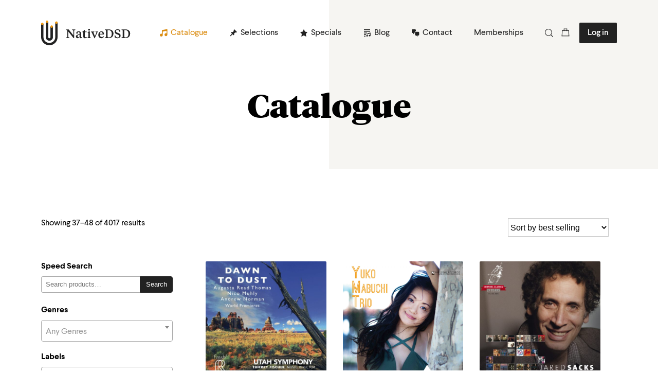

--- FILE ---
content_type: text/html; charset=UTF-8
request_url: https://www.nativedsd.com/catalogue/page/4/?orderby=popularity
body_size: 157202
content:
<!DOCTYPE html>
<html lang="en">
	<head>
		<meta charset="UTF-8">
		<meta name="viewport" content="width=device-width, initial-scale=1.0">
		<meta http-equiv="X-UA-Compatible" content="ie=edge">
		<title>Products Archive - Page 4 of 335 - NativeDSD Music</title>
		<meta name='robots' content='index, follow, max-image-preview:large, max-snippet:-1, max-video-preview:-1' />
	<style>img:is([sizes="auto" i], [sizes^="auto," i]) { contain-intrinsic-size: 3000px 1500px }</style>
	
	<!-- This site is optimized with the Yoast SEO plugin v24.9 - https://yoast.com/wordpress/plugins/seo/ -->
	<link rel="canonical" href="https://www.nativedsd.com/catalogue/page/4/" />
	<link rel="prev" href="https://www.nativedsd.com/catalogue/page/3/" />
	<link rel="next" href="https://www.nativedsd.com/catalogue/page/5/" />
	<meta property="og:locale" content="en_US" />
	<meta property="og:type" content="article" />
	<meta property="og:title" content="Products Archive - Page 4 of 335 - NativeDSD Music" />
	<meta property="og:url" content="https://www.nativedsd.com/catalogue/" />
	<meta property="og:site_name" content="NativeDSD Music" />
	<meta property="article:publisher" content="https://www.facebook.com/native.dsd/" />
	<meta property="article:modified_time" content="2025-10-03T15:19:33+00:00" />
	<meta name="twitter:card" content="summary_large_image" />
	<script type="application/ld+json" class="yoast-schema-graph">{"@context":"https://schema.org","@graph":[{"@type":"WebPage","@id":"https://www.nativedsd.com/catalogue/","url":"https://www.nativedsd.com/catalogue/","name":"Products Archive - Page 4 of 335 - NativeDSD Music","isPartOf":{"@id":"https://www.nativedsd.com/#website"},"primaryImageOfPage":{"@id":"https://www.nativedsd.com/catalogue/#primaryimage"},"image":{"@id":"https://www.nativedsd.com/catalogue/#primaryimage"},"thumbnailUrl":"https://media.cdnb.nativedsd.com/storage/nativedsd.com/wp-content/uploads/2020/07/02132823/FR719SACD-1.jpg","datePublished":"2020-04-02T09:27:07+00:00","dateModified":"2025-10-03T15:19:33+00:00","inLanguage":"en-US","potentialAction":[{"@type":"ReadAction","target":["https://www.nativedsd.com/catalogue/"]}]},{"@type":"ImageObject","inLanguage":"en-US","@id":"https://www.nativedsd.com/catalogue/#primaryimage","url":"https://media.cdnb.nativedsd.com/storage/nativedsd.com/wp-content/uploads/2020/07/02132823/FR719SACD-1.jpg","contentUrl":"https://media.cdnb.nativedsd.com/storage/nativedsd.com/wp-content/uploads/2020/07/02132823/FR719SACD-1.jpg","width":1425,"height":1426},{"@type":"WebSite","@id":"https://www.nativedsd.com/#website","url":"https://www.nativedsd.com/","name":"NativeDSD Music","description":"Highest DSD Resolution Audio Downloads (up to DSD 1024)","potentialAction":[{"@type":"SearchAction","target":{"@type":"EntryPoint","urlTemplate":"https://www.nativedsd.com/?s={search_term_string}"},"query-input":{"@type":"PropertyValueSpecification","valueRequired":true,"valueName":"search_term_string"}}],"inLanguage":"en-US"}]}</script>
	<!-- / Yoast SEO plugin. -->


<link rel="alternate" type="application/rss+xml" title="NativeDSD Music &raquo; Products Feed" href="https://www.nativedsd.com/catalogue/feed/" />
<style id='wp-emoji-styles-inline-css' type='text/css'>

	img.wp-smiley, img.emoji {
		display: inline !important;
		border: none !important;
		box-shadow: none !important;
		height: 1em !important;
		width: 1em !important;
		margin: 0 0.07em !important;
		vertical-align: -0.1em !important;
		background: none !important;
		padding: 0 !important;
	}
</style>
<link rel='stylesheet' id='wp-block-library-css' href='https://www.nativedsd.com/wp/wp-includes/css/dist/block-library/style.min.css?ver=6.8.1' type='text/css' media='all' />
<style id='classic-theme-styles-inline-css' type='text/css'>
/*! This file is auto-generated */
.wp-block-button__link{color:#fff;background-color:#32373c;border-radius:9999px;box-shadow:none;text-decoration:none;padding:calc(.667em + 2px) calc(1.333em + 2px);font-size:1.125em}.wp-block-file__button{background:#32373c;color:#fff;text-decoration:none}
</style>
<link rel='stylesheet' id='wc-memberships-blocks-css' href='https://www.nativedsd.com/app/plugins/woocommerce-memberships/assets/css/blocks/wc-memberships-blocks.min.css?ver=1.23.0' type='text/css' media='all' />
<style id='global-styles-inline-css' type='text/css'>
:root{--wp--preset--aspect-ratio--square: 1;--wp--preset--aspect-ratio--4-3: 4/3;--wp--preset--aspect-ratio--3-4: 3/4;--wp--preset--aspect-ratio--3-2: 3/2;--wp--preset--aspect-ratio--2-3: 2/3;--wp--preset--aspect-ratio--16-9: 16/9;--wp--preset--aspect-ratio--9-16: 9/16;--wp--preset--color--black: rgb(34,34,34);--wp--preset--color--cyan-bluish-gray: #abb8c3;--wp--preset--color--white: rgb(255,255,255);--wp--preset--color--pale-pink: #f78da7;--wp--preset--color--vivid-red: #cf2e2e;--wp--preset--color--luminous-vivid-orange: #ff6900;--wp--preset--color--luminous-vivid-amber: #fcb900;--wp--preset--color--light-green-cyan: #7bdcb5;--wp--preset--color--vivid-green-cyan: #00d084;--wp--preset--color--pale-cyan-blue: #8ed1fc;--wp--preset--color--vivid-cyan-blue: #0693e3;--wp--preset--color--vivid-purple: #9b51e0;--wp--preset--gradient--vivid-cyan-blue-to-vivid-purple: linear-gradient(135deg,rgba(6,147,227,1) 0%,rgb(155,81,224) 100%);--wp--preset--gradient--light-green-cyan-to-vivid-green-cyan: linear-gradient(135deg,rgb(122,220,180) 0%,rgb(0,208,130) 100%);--wp--preset--gradient--luminous-vivid-amber-to-luminous-vivid-orange: linear-gradient(135deg,rgba(252,185,0,1) 0%,rgba(255,105,0,1) 100%);--wp--preset--gradient--luminous-vivid-orange-to-vivid-red: linear-gradient(135deg,rgba(255,105,0,1) 0%,rgb(207,46,46) 100%);--wp--preset--gradient--very-light-gray-to-cyan-bluish-gray: linear-gradient(135deg,rgb(238,238,238) 0%,rgb(169,184,195) 100%);--wp--preset--gradient--cool-to-warm-spectrum: linear-gradient(135deg,rgb(74,234,220) 0%,rgb(151,120,209) 20%,rgb(207,42,186) 40%,rgb(238,44,130) 60%,rgb(251,105,98) 80%,rgb(254,248,76) 100%);--wp--preset--gradient--blush-light-purple: linear-gradient(135deg,rgb(255,206,236) 0%,rgb(152,150,240) 100%);--wp--preset--gradient--blush-bordeaux: linear-gradient(135deg,rgb(254,205,165) 0%,rgb(254,45,45) 50%,rgb(107,0,62) 100%);--wp--preset--gradient--luminous-dusk: linear-gradient(135deg,rgb(255,203,112) 0%,rgb(199,81,192) 50%,rgb(65,88,208) 100%);--wp--preset--gradient--pale-ocean: linear-gradient(135deg,rgb(255,245,203) 0%,rgb(182,227,212) 50%,rgb(51,167,181) 100%);--wp--preset--gradient--electric-grass: linear-gradient(135deg,rgb(202,248,128) 0%,rgb(113,206,126) 100%);--wp--preset--gradient--midnight: linear-gradient(135deg,rgb(2,3,129) 0%,rgb(40,116,252) 100%);--wp--preset--font-size--small: 13px;--wp--preset--font-size--medium: 20px;--wp--preset--font-size--large: 36px;--wp--preset--font-size--x-large: 42px;--wp--preset--spacing--20: 0.44rem;--wp--preset--spacing--30: 0.67rem;--wp--preset--spacing--40: 1rem;--wp--preset--spacing--50: 1.5rem;--wp--preset--spacing--60: 2.25rem;--wp--preset--spacing--70: 3.38rem;--wp--preset--spacing--80: 5.06rem;--wp--preset--shadow--natural: 6px 6px 9px rgba(0, 0, 0, 0.2);--wp--preset--shadow--deep: 12px 12px 50px rgba(0, 0, 0, 0.4);--wp--preset--shadow--sharp: 6px 6px 0px rgba(0, 0, 0, 0.2);--wp--preset--shadow--outlined: 6px 6px 0px -3px rgba(255, 255, 255, 1), 6px 6px rgba(0, 0, 0, 1);--wp--preset--shadow--crisp: 6px 6px 0px rgba(0, 0, 0, 1);}:where(.is-layout-flex){gap: 0.5em;}:where(.is-layout-grid){gap: 0.5em;}body .is-layout-flex{display: flex;}.is-layout-flex{flex-wrap: wrap;align-items: center;}.is-layout-flex > :is(*, div){margin: 0;}body .is-layout-grid{display: grid;}.is-layout-grid > :is(*, div){margin: 0;}:where(.wp-block-columns.is-layout-flex){gap: 2em;}:where(.wp-block-columns.is-layout-grid){gap: 2em;}:where(.wp-block-post-template.is-layout-flex){gap: 1.25em;}:where(.wp-block-post-template.is-layout-grid){gap: 1.25em;}.has-black-color{color: var(--wp--preset--color--black) !important;}.has-cyan-bluish-gray-color{color: var(--wp--preset--color--cyan-bluish-gray) !important;}.has-white-color{color: var(--wp--preset--color--white) !important;}.has-pale-pink-color{color: var(--wp--preset--color--pale-pink) !important;}.has-vivid-red-color{color: var(--wp--preset--color--vivid-red) !important;}.has-luminous-vivid-orange-color{color: var(--wp--preset--color--luminous-vivid-orange) !important;}.has-luminous-vivid-amber-color{color: var(--wp--preset--color--luminous-vivid-amber) !important;}.has-light-green-cyan-color{color: var(--wp--preset--color--light-green-cyan) !important;}.has-vivid-green-cyan-color{color: var(--wp--preset--color--vivid-green-cyan) !important;}.has-pale-cyan-blue-color{color: var(--wp--preset--color--pale-cyan-blue) !important;}.has-vivid-cyan-blue-color{color: var(--wp--preset--color--vivid-cyan-blue) !important;}.has-vivid-purple-color{color: var(--wp--preset--color--vivid-purple) !important;}.has-black-background-color{background-color: var(--wp--preset--color--black) !important;}.has-cyan-bluish-gray-background-color{background-color: var(--wp--preset--color--cyan-bluish-gray) !important;}.has-white-background-color{background-color: var(--wp--preset--color--white) !important;}.has-pale-pink-background-color{background-color: var(--wp--preset--color--pale-pink) !important;}.has-vivid-red-background-color{background-color: var(--wp--preset--color--vivid-red) !important;}.has-luminous-vivid-orange-background-color{background-color: var(--wp--preset--color--luminous-vivid-orange) !important;}.has-luminous-vivid-amber-background-color{background-color: var(--wp--preset--color--luminous-vivid-amber) !important;}.has-light-green-cyan-background-color{background-color: var(--wp--preset--color--light-green-cyan) !important;}.has-vivid-green-cyan-background-color{background-color: var(--wp--preset--color--vivid-green-cyan) !important;}.has-pale-cyan-blue-background-color{background-color: var(--wp--preset--color--pale-cyan-blue) !important;}.has-vivid-cyan-blue-background-color{background-color: var(--wp--preset--color--vivid-cyan-blue) !important;}.has-vivid-purple-background-color{background-color: var(--wp--preset--color--vivid-purple) !important;}.has-black-border-color{border-color: var(--wp--preset--color--black) !important;}.has-cyan-bluish-gray-border-color{border-color: var(--wp--preset--color--cyan-bluish-gray) !important;}.has-white-border-color{border-color: var(--wp--preset--color--white) !important;}.has-pale-pink-border-color{border-color: var(--wp--preset--color--pale-pink) !important;}.has-vivid-red-border-color{border-color: var(--wp--preset--color--vivid-red) !important;}.has-luminous-vivid-orange-border-color{border-color: var(--wp--preset--color--luminous-vivid-orange) !important;}.has-luminous-vivid-amber-border-color{border-color: var(--wp--preset--color--luminous-vivid-amber) !important;}.has-light-green-cyan-border-color{border-color: var(--wp--preset--color--light-green-cyan) !important;}.has-vivid-green-cyan-border-color{border-color: var(--wp--preset--color--vivid-green-cyan) !important;}.has-pale-cyan-blue-border-color{border-color: var(--wp--preset--color--pale-cyan-blue) !important;}.has-vivid-cyan-blue-border-color{border-color: var(--wp--preset--color--vivid-cyan-blue) !important;}.has-vivid-purple-border-color{border-color: var(--wp--preset--color--vivid-purple) !important;}.has-vivid-cyan-blue-to-vivid-purple-gradient-background{background: var(--wp--preset--gradient--vivid-cyan-blue-to-vivid-purple) !important;}.has-light-green-cyan-to-vivid-green-cyan-gradient-background{background: var(--wp--preset--gradient--light-green-cyan-to-vivid-green-cyan) !important;}.has-luminous-vivid-amber-to-luminous-vivid-orange-gradient-background{background: var(--wp--preset--gradient--luminous-vivid-amber-to-luminous-vivid-orange) !important;}.has-luminous-vivid-orange-to-vivid-red-gradient-background{background: var(--wp--preset--gradient--luminous-vivid-orange-to-vivid-red) !important;}.has-very-light-gray-to-cyan-bluish-gray-gradient-background{background: var(--wp--preset--gradient--very-light-gray-to-cyan-bluish-gray) !important;}.has-cool-to-warm-spectrum-gradient-background{background: var(--wp--preset--gradient--cool-to-warm-spectrum) !important;}.has-blush-light-purple-gradient-background{background: var(--wp--preset--gradient--blush-light-purple) !important;}.has-blush-bordeaux-gradient-background{background: var(--wp--preset--gradient--blush-bordeaux) !important;}.has-luminous-dusk-gradient-background{background: var(--wp--preset--gradient--luminous-dusk) !important;}.has-pale-ocean-gradient-background{background: var(--wp--preset--gradient--pale-ocean) !important;}.has-electric-grass-gradient-background{background: var(--wp--preset--gradient--electric-grass) !important;}.has-midnight-gradient-background{background: var(--wp--preset--gradient--midnight) !important;}.has-small-font-size{font-size: var(--wp--preset--font-size--small) !important;}.has-medium-font-size{font-size: var(--wp--preset--font-size--medium) !important;}.has-large-font-size{font-size: var(--wp--preset--font-size--large) !important;}.has-x-large-font-size{font-size: var(--wp--preset--font-size--x-large) !important;}
:where(.wp-block-post-template.is-layout-flex){gap: 1.25em;}:where(.wp-block-post-template.is-layout-grid){gap: 1.25em;}
:where(.wp-block-columns.is-layout-flex){gap: 2em;}:where(.wp-block-columns.is-layout-grid){gap: 2em;}
:root :where(.wp-block-pullquote){font-size: 1.5em;line-height: 1.6;}
</style>
<link rel='stylesheet' id='jquery-modal-css' href='https://www.nativedsd.com/app/plugins/extra-fees-for-woocommerce/assets/css/jquery.modal.min.css?ver=6.3.0' type='text/css' media='all' />
<link rel='stylesheet' id='woocommerce-advanced-product-labels-css' href='https://www.nativedsd.com/app/plugins/woocommerce-advanced-product-labels/assets/front-end/css/woocommerce-advanced-product-labels.min.css?ver=1.3.1' type='text/css' media='all' />
<link rel='stylesheet' id='woocommerce-layout-css' href='https://www.nativedsd.com/app/plugins/woocommerce/assets/css/woocommerce-layout.css?ver=9.8.3' type='text/css' media='all' />
<link rel='stylesheet' id='woocommerce-smallscreen-css' href='https://www.nativedsd.com/app/plugins/woocommerce/assets/css/woocommerce-smallscreen.css?ver=9.8.3' type='text/css' media='only screen and (max-width: 768px)' />
<link rel='stylesheet' id='woocommerce-general-css' href='https://www.nativedsd.com/app/plugins/woocommerce/assets/css/woocommerce.css?ver=9.8.3' type='text/css' media='all' />
<style id='woocommerce-inline-inline-css' type='text/css'>
.woocommerce form .form-row .required { visibility: visible; }
</style>
<link rel='stylesheet' id='dashicons-css' href='https://www.nativedsd.com/wp/wp-includes/css/dashicons.min.css?ver=6.8.1' type='text/css' media='all' />
<link rel='stylesheet' id='brands-styles-css' href='https://www.nativedsd.com/app/plugins/woocommerce/assets/css/brands.css?ver=9.8.3' type='text/css' media='all' />
<link rel='stylesheet' id='wc-memberships-frontend-css' href='https://www.nativedsd.com/app/plugins/woocommerce-memberships/assets/css/frontend/wc-memberships-frontend.min.css?ver=1.23.0' type='text/css' media='all' />
<link rel='stylesheet' id='currency-switcher-css' href='https://www.nativedsd.com/app/plugins/woocommerce-multicurrency/src/WOOMC/Currency/Switcher/currency-switcher.css?ver=2.15.1' type='text/css' media='all' />
<link rel='stylesheet' id='wc-pb-checkout-blocks-css' href='https://www.nativedsd.com/app/plugins/woocommerce-product-bundles/assets/css/frontend/checkout-blocks.css?ver=6.15.2' type='text/css' media='all' />
<link rel='stylesheet' id='core-style-css' href='https://www.nativedsd.com/app/plugins/woocommerce-nativecore/dist/css/plugin.css?ver=1764870771' type='text/css' media='all' />
<link rel='stylesheet' id='dsd-style-css' href='https://www.nativedsd.com/app/themes/nativedsd/assets/css/main.css?ver=1.0' type='text/css' media='all' />
<link rel='stylesheet' id='slick-css-css' href='https://cdn.jsdelivr.net/npm/slick-carousel@1.8.1/slick/slick.min.css?ver=6.8.1' type='text/css' media='all' />
<link rel='stylesheet' id='magnific-popup-css-css' href='https://cdnjs.cloudflare.com/ajax/libs/magnific-popup.js/1.1.0/magnific-popup.min.css?ver=6.8.1' type='text/css' media='all' />
<link rel='stylesheet' id='wc-bundle-style-css' href='https://www.nativedsd.com/app/plugins/woocommerce-product-bundles/assets/css/frontend/woocommerce.css?ver=6.15.2' type='text/css' media='all' />
<script type="text/javascript" id="woocommerce-google-analytics-integration-gtag-js-after">
/* <![CDATA[ */
/* Google Analytics for WooCommerce (gtag.js) */
					window.dataLayer = window.dataLayer || [];
					function gtag(){dataLayer.push(arguments);}
					// Set up default consent state.
					for ( const mode of [{"analytics_storage":"denied","ad_storage":"denied","ad_user_data":"denied","ad_personalization":"denied","region":["AT","BE","BG","HR","CY","CZ","DK","EE","FI","FR","DE","GR","HU","IS","IE","IT","LV","LI","LT","LU","MT","NL","NO","PL","PT","RO","SK","SI","ES","SE","GB","CH"]}] || [] ) {
						gtag( "consent", "default", { "wait_for_update": 500, ...mode } );
					}
					gtag("js", new Date());
					gtag("set", "developer_id.dOGY3NW", true);
					gtag("config", "G-4TM2W4G2Q9", {"track_404":true,"allow_google_signals":false,"logged_in":false,"linker":{"domains":[],"allow_incoming":false},"custom_map":{"dimension1":"logged_in"}});
/* ]]> */
</script>
<script type="text/javascript" src="https://www.nativedsd.com/wp/wp-includes/js/jquery/jquery.min.js?ver=3.7.1" id="jquery-core-js"></script>
<script type="text/javascript" id="jquery-core-js-after">
/* <![CDATA[ */
		jQuery(document).ready(function($) {
			$('body').on('click', '.press-reviews-anchor', function(e) {
				e.preventDefault();
				$('#tab-title-press_reviews a').trigger('click');
				$('html, body').animate({
					scrollTop: $('#tab-title-press_reviews').offset().top
				}, 500);
			});
		});
	
/* ]]> */
</script>
<script type="text/javascript" src="https://www.nativedsd.com/wp/wp-includes/js/jquery/jquery-migrate.min.js?ver=3.4.1" id="jquery-migrate-js"></script>
<script type="text/javascript" id="tp-js-js-extra">
/* <![CDATA[ */
var trustpilot_settings = {"key":"uFsRQphG7v6SZ4O4","TrustpilotScriptUrl":"https:\/\/invitejs.trustpilot.com\/tp.min.js","IntegrationAppUrl":"\/\/ecommscript-integrationapp.trustpilot.com","PreviewScriptUrl":"\/\/ecommplugins-scripts.trustpilot.com\/v2.1\/js\/preview.min.js","PreviewCssUrl":"\/\/ecommplugins-scripts.trustpilot.com\/v2.1\/css\/preview.min.css","PreviewWPCssUrl":"\/\/ecommplugins-scripts.trustpilot.com\/v2.1\/css\/preview_wp.css","WidgetScriptUrl":"\/\/widget.trustpilot.com\/bootstrap\/v5\/tp.widget.bootstrap.min.js"};
/* ]]> */
</script>
<script type="text/javascript" src="https://www.nativedsd.com/app/plugins/trustpilot-reviews/review/assets/js/headerScript.min.js?ver=1.0&#039; async=&#039;async" id="tp-js-js"></script>
<script type="text/javascript" src="https://www.nativedsd.com/app/plugins/woocommerce/assets/js/jquery-blockui/jquery.blockUI.min.js?ver=2.7.0-wc.9.8.3" id="jquery-blockui-js" defer="defer" data-wp-strategy="defer"></script>
<script type="text/javascript" id="wc-add-to-cart-js-extra">
/* <![CDATA[ */
var wc_add_to_cart_params = {"ajax_url":"\/wp\/wp-admin\/admin-ajax.php","wc_ajax_url":"\/?wc-ajax=%%endpoint%%","i18n_view_cart":"View cart","cart_url":"https:\/\/www.nativedsd.com\/cart\/","is_cart":"","cart_redirect_after_add":"no"};
/* ]]> */
</script>
<script type="text/javascript" src="https://www.nativedsd.com/app/plugins/woocommerce/assets/js/frontend/add-to-cart.min.js?ver=9.8.3" id="wc-add-to-cart-js" defer="defer" data-wp-strategy="defer"></script>
<script type="text/javascript" src="https://www.nativedsd.com/app/plugins/woocommerce/assets/js/js-cookie/js.cookie.min.js?ver=2.1.4-wc.9.8.3" id="js-cookie-js" defer="defer" data-wp-strategy="defer"></script>
<script type="text/javascript" id="woocommerce-js-extra">
/* <![CDATA[ */
var woocommerce_params = {"ajax_url":"\/wp\/wp-admin\/admin-ajax.php","wc_ajax_url":"\/?wc-ajax=%%endpoint%%","i18n_password_show":"Show password","i18n_password_hide":"Hide password"};
/* ]]> */
</script>
<script type="text/javascript" src="https://www.nativedsd.com/app/plugins/woocommerce/assets/js/frontend/woocommerce.min.js?ver=9.8.3" id="woocommerce-js" defer="defer" data-wp-strategy="defer"></script>
<link rel="https://api.w.org/" href="https://www.nativedsd.com/wp-json/" /><style type="text/css">
#wpadminbar .quicklinks #wp-admin-bar-tikemp_impresonate_user ul li .ab-item{height:auto}#wpadminbar .quicklinks #wp-admin-bar-tikemp_impresonate_user #tikemp_username{height:22px;font-size:13px !important;padding:2px;width:145px;border-radius:2px !important;float:left;box-sizing:border-box !important;line-height: 10px;}#tikemp_search{width:auto;box-sizing:border-box}#tikemp_search_submit{height:22px;padding:2px;line-height:1.1;font-size:13px !important;border:0 !important;float:right;background-color:#fff !important;border-radius:2px !important;width:74px;box-sizing:border-box;color:#000 !important;}#tikemp_usearch_result{width:100%;max-height: 320px;overflow-y: auto;margin-top:10px;float:left;}#tikemp_usearch_form{width: 226px}#tikemp_recent_users{width:100%;float:left;}form#tikemp_usearch_form input[type="text"]{background-color:#fff !important;}#tikemp_settings_wrap{width: 100%;float:left;border-top:1px solid #ccc;}#wpadminbar .quicklinks .menupop ul li a, #wpadminbar .quicklinks .menupop.hover ul li a {color: #b4b9be;}
</style>
	<script>
		var tikemp_ajax_url = "https://www.nativedsd.com/wp/wp-admin/admin-ajax.php";
	</script>
		<noscript><style>.woocommerce-product-gallery{ opacity: 1 !important; }</style></noscript>
	<link rel="icon" href="https://media.cdnb.nativedsd.com/storage/nativedsd.com/wp-content/uploads/2020/07/13144547/cropped-favicon-32x32.png" sizes="32x32" />
<link rel="icon" href="https://media.cdnb.nativedsd.com/storage/nativedsd.com/wp-content/uploads/2020/07/13144547/cropped-favicon-192x192.png" sizes="192x192" />
<link rel="apple-touch-icon" href="https://media.cdnb.nativedsd.com/storage/nativedsd.com/wp-content/uploads/2020/07/13144547/cropped-favicon-180x180.png" />
<meta name="msapplication-TileImage" content="https://media.cdnb.nativedsd.com/storage/nativedsd.com/wp-content/uploads/2020/07/13144547/cropped-favicon-270x270.png" />
		<style type="text/css" id="wp-custom-css">
			ul.payment_methods li img {
	max-width: 32px;
	height: auto;
}

.entry blockquote p {
	font-size: 1rem !important;
}

.entry blockquote {
	margin: 2rem 1rem !important;
}

.woocommerce-privacy-policy-text p {
	line-height: normal;
}

.place-order abbr {
	display:none;
}

.woocommerce-form__label-for-checkbox .required {
	color: black !important;
}

.d-none {
	display:none !important;
}

.wl-share-links {
	margin-left: -5px !important;
	list-style: none;
}

.wl-share-links li {
	display: inline;
	font-size: 12px;
	margin-left: 5px !important;
}

.navigation-scroll-inner .search-form {
	max-width: 180px;
}

.mw-800 {
	max-width: 800px;
}

.load-b .wp-block-button__link {
	color: #fff;
    background-color: #32373c;
    border-radius: 1px;
    box-shadow: none;
    text-decoration: none;
    padding: calc(.667em + 2px) calc(1.333em + 2px);
    font-size: 1.125em;
}

@media (max-width:961px)  {
	.intro-review .background, .product-single .product-intro .background, .tax-pa_artist .artist-intro .background, body.author .author-intro .background {
			width: calc(85% - -7rem);
			height: calc(100% + 1rem);
			top: -1rem;
			border-top-right-radius: 25px;
			border-bottom-right-radius: 25px;
	}
}

.woocommerce-form-row label[for^="mailchimp_woocommerce_is_"], input[name="mailchimp_woocommerce_is_subscribed_radio"] {
                display: none !important;
            }

.wc-block-grid__products .wc-block-grid__product-image img {
	max-height: 183px;
}

.coupon {
    display: flex;
    flex-direction: inline;
    gap: 5px;
}

.coupon label {
    margin-top: 10px;
}

.coupon input,
.coupon button {
    width: 100%;
    padding: 6px;
    margin-top: 2px;
}

.select2-container .select2-selection--single {
	min-height: 42px;
}		</style>
		<style type="text/css">@charset "UTF-8";/** THIS FILE IS AUTOMATICALLY GENERATED - DO NOT MAKE MANUAL EDITS! **//** Custom CSS should be added to Mega Menu > Menu Themes > Custom Styling **/.mega-menu-css-type {content: "standard";}.mega-menu-last-modified-1768521635 {content: "Friday 16th January 2026 00:00:35 UTC";}#mega-menu-wrap-header-menu, #mega-menu-wrap-header-menu #mega-menu-header-menu, #mega-menu-wrap-header-menu #mega-menu-header-menu ul.mega-sub-menu, #mega-menu-wrap-header-menu #mega-menu-header-menu li.mega-menu-item, #mega-menu-wrap-header-menu #mega-menu-header-menu li.mega-menu-row, #mega-menu-wrap-header-menu #mega-menu-header-menu li.mega-menu-column, #mega-menu-wrap-header-menu #mega-menu-header-menu a.mega-menu-link, #mega-menu-wrap-header-menu #mega-menu-header-menu span.mega-menu-badge, #mega-menu-wrap-header-menu button.mega-close {transition: none;border-radius: 0;box-shadow: none;background: none;border: 0;bottom: auto;box-sizing: border-box;clip: auto;color: #666;display: block;float: none;font-family: inherit;font-size: 14px;height: auto;left: auto;line-height: 1.5;list-style-type: none;margin: 0;min-height: auto;max-height: none;min-width: auto;max-width: none;opacity: 1;outline: none;overflow: visible;padding: 0;position: relative;pointer-events: auto;right: auto;text-align: left;text-decoration: none;text-indent: 0;text-transform: none;transform: none;top: auto;vertical-align: baseline;visibility: inherit;width: auto;word-wrap: break-word;white-space: normal;-webkit-tap-highlight-color: transparent;}#mega-menu-wrap-header-menu:before, #mega-menu-wrap-header-menu:after, #mega-menu-wrap-header-menu #mega-menu-header-menu:before, #mega-menu-wrap-header-menu #mega-menu-header-menu:after, #mega-menu-wrap-header-menu #mega-menu-header-menu ul.mega-sub-menu:before, #mega-menu-wrap-header-menu #mega-menu-header-menu ul.mega-sub-menu:after, #mega-menu-wrap-header-menu #mega-menu-header-menu li.mega-menu-item:before, #mega-menu-wrap-header-menu #mega-menu-header-menu li.mega-menu-item:after, #mega-menu-wrap-header-menu #mega-menu-header-menu li.mega-menu-row:before, #mega-menu-wrap-header-menu #mega-menu-header-menu li.mega-menu-row:after, #mega-menu-wrap-header-menu #mega-menu-header-menu li.mega-menu-column:before, #mega-menu-wrap-header-menu #mega-menu-header-menu li.mega-menu-column:after, #mega-menu-wrap-header-menu #mega-menu-header-menu a.mega-menu-link:before, #mega-menu-wrap-header-menu #mega-menu-header-menu a.mega-menu-link:after, #mega-menu-wrap-header-menu #mega-menu-header-menu span.mega-menu-badge:before, #mega-menu-wrap-header-menu #mega-menu-header-menu span.mega-menu-badge:after, #mega-menu-wrap-header-menu button.mega-close:before, #mega-menu-wrap-header-menu button.mega-close:after {display: none;}#mega-menu-wrap-header-menu {border-radius: 0px;}@media only screen and (min-width: 769px) {#mega-menu-wrap-header-menu {background: rgba(34, 34, 34, 0);}}#mega-menu-wrap-header-menu.mega-keyboard-navigation .mega-menu-toggle:focus, #mega-menu-wrap-header-menu.mega-keyboard-navigation .mega-toggle-block:focus, #mega-menu-wrap-header-menu.mega-keyboard-navigation .mega-toggle-block a:focus, #mega-menu-wrap-header-menu.mega-keyboard-navigation .mega-toggle-block .mega-search input[type=text]:focus, #mega-menu-wrap-header-menu.mega-keyboard-navigation .mega-toggle-block button.mega-toggle-animated:focus, #mega-menu-wrap-header-menu.mega-keyboard-navigation #mega-menu-header-menu a:focus, #mega-menu-wrap-header-menu.mega-keyboard-navigation #mega-menu-header-menu span:focus, #mega-menu-wrap-header-menu.mega-keyboard-navigation #mega-menu-header-menu input:focus, #mega-menu-wrap-header-menu.mega-keyboard-navigation #mega-menu-header-menu li.mega-menu-item a.mega-menu-link:focus, #mega-menu-wrap-header-menu.mega-keyboard-navigation #mega-menu-header-menu form.mega-search-open:has(input[type=text]:focus), #mega-menu-wrap-header-menu.mega-keyboard-navigation #mega-menu-header-menu + button.mega-close:focus {outline-style: solid;outline-width: 3px;outline-color: #109cde;outline-offset: -3px;}#mega-menu-wrap-header-menu.mega-keyboard-navigation .mega-toggle-block button.mega-toggle-animated:focus {outline-offset: 2px;}#mega-menu-wrap-header-menu.mega-keyboard-navigation > li.mega-menu-item > a.mega-menu-link:focus {background: rgba(34, 34, 34, 0);color: rgba(34, 34, 34, 0.653);font-weight: normal;text-decoration: none;border-color: #fff;}@media only screen and (max-width: 768px) {#mega-menu-wrap-header-menu.mega-keyboard-navigation > li.mega-menu-item > a.mega-menu-link:focus {color: #666;background: rgba(34, 34, 34, 0);}}#mega-menu-wrap-header-menu #mega-menu-header-menu {text-align: left;padding: 0px;}#mega-menu-wrap-header-menu #mega-menu-header-menu a.mega-menu-link {cursor: pointer;display: inline;}#mega-menu-wrap-header-menu #mega-menu-header-menu a.mega-menu-link .mega-description-group {vertical-align: middle;display: inline-block;transition: none;}#mega-menu-wrap-header-menu #mega-menu-header-menu a.mega-menu-link .mega-description-group .mega-menu-title, #mega-menu-wrap-header-menu #mega-menu-header-menu a.mega-menu-link .mega-description-group .mega-menu-description {transition: none;line-height: 1.5;display: block;}#mega-menu-wrap-header-menu #mega-menu-header-menu a.mega-menu-link .mega-description-group .mega-menu-description {font-style: italic;font-size: 0.8em;text-transform: none;font-weight: normal;}#mega-menu-wrap-header-menu #mega-menu-header-menu li.mega-menu-megamenu li.mega-menu-item.mega-icon-left.mega-has-description.mega-has-icon > a.mega-menu-link {display: flex;align-items: center;}#mega-menu-wrap-header-menu #mega-menu-header-menu li.mega-menu-megamenu li.mega-menu-item.mega-icon-left.mega-has-description.mega-has-icon > a.mega-menu-link:before {flex: 0 0 auto;align-self: flex-start;}#mega-menu-wrap-header-menu #mega-menu-header-menu li.mega-menu-tabbed.mega-menu-megamenu > ul.mega-sub-menu > li.mega-menu-item.mega-icon-left.mega-has-description.mega-has-icon > a.mega-menu-link {display: block;}#mega-menu-wrap-header-menu #mega-menu-header-menu li.mega-menu-item.mega-icon-top > a.mega-menu-link {display: table-cell;vertical-align: middle;line-height: initial;}#mega-menu-wrap-header-menu #mega-menu-header-menu li.mega-menu-item.mega-icon-top > a.mega-menu-link:before {display: block;margin: 0 0 6px 0;text-align: center;}#mega-menu-wrap-header-menu #mega-menu-header-menu li.mega-menu-item.mega-icon-top > a.mega-menu-link > span.mega-title-below {display: inline-block;transition: none;}@media only screen and (max-width: 768px) {#mega-menu-wrap-header-menu #mega-menu-header-menu > li.mega-menu-item.mega-icon-top > a.mega-menu-link {display: block;line-height: 40px;}#mega-menu-wrap-header-menu #mega-menu-header-menu > li.mega-menu-item.mega-icon-top > a.mega-menu-link:before {display: inline-block;margin: 0 6px 0 0;text-align: left;}}#mega-menu-wrap-header-menu #mega-menu-header-menu li.mega-menu-item.mega-icon-right > a.mega-menu-link:before {float: right;margin: 0 0 0 6px;}#mega-menu-wrap-header-menu #mega-menu-header-menu > li.mega-animating > ul.mega-sub-menu {pointer-events: none;}#mega-menu-wrap-header-menu #mega-menu-header-menu li.mega-disable-link > a.mega-menu-link, #mega-menu-wrap-header-menu #mega-menu-header-menu li.mega-menu-megamenu li.mega-disable-link > a.mega-menu-link {cursor: inherit;}#mega-menu-wrap-header-menu #mega-menu-header-menu li.mega-menu-item-has-children.mega-disable-link > a.mega-menu-link, #mega-menu-wrap-header-menu #mega-menu-header-menu li.mega-menu-megamenu > li.mega-menu-item-has-children.mega-disable-link > a.mega-menu-link {cursor: pointer;}#mega-menu-wrap-header-menu #mega-menu-header-menu p {margin-bottom: 10px;}#mega-menu-wrap-header-menu #mega-menu-header-menu input, #mega-menu-wrap-header-menu #mega-menu-header-menu img {max-width: 100%;}#mega-menu-wrap-header-menu #mega-menu-header-menu li.mega-menu-item > ul.mega-sub-menu {display: block;visibility: hidden;opacity: 1;pointer-events: auto;}@media only screen and (max-width: 768px) {#mega-menu-wrap-header-menu #mega-menu-header-menu li.mega-menu-item > ul.mega-sub-menu {display: none;visibility: visible;opacity: 1;}#mega-menu-wrap-header-menu #mega-menu-header-menu li.mega-menu-item.mega-toggle-on > ul.mega-sub-menu, #mega-menu-wrap-header-menu #mega-menu-header-menu li.mega-menu-megamenu.mega-menu-item.mega-toggle-on ul.mega-sub-menu {display: block;}#mega-menu-wrap-header-menu #mega-menu-header-menu li.mega-menu-megamenu.mega-menu-item.mega-toggle-on li.mega-hide-sub-menu-on-mobile > ul.mega-sub-menu, #mega-menu-wrap-header-menu #mega-menu-header-menu li.mega-hide-sub-menu-on-mobile > ul.mega-sub-menu {display: none;}}@media only screen and (min-width: 769px) {#mega-menu-wrap-header-menu #mega-menu-header-menu[data-effect="fade"] li.mega-menu-item > ul.mega-sub-menu {opacity: 0;transition: opacity 200ms ease-in, visibility 200ms ease-in;}#mega-menu-wrap-header-menu #mega-menu-header-menu[data-effect="fade"].mega-no-js li.mega-menu-item:hover > ul.mega-sub-menu, #mega-menu-wrap-header-menu #mega-menu-header-menu[data-effect="fade"].mega-no-js li.mega-menu-item:focus > ul.mega-sub-menu, #mega-menu-wrap-header-menu #mega-menu-header-menu[data-effect="fade"] li.mega-menu-item.mega-toggle-on > ul.mega-sub-menu, #mega-menu-wrap-header-menu #mega-menu-header-menu[data-effect="fade"] li.mega-menu-item.mega-menu-megamenu.mega-toggle-on ul.mega-sub-menu {opacity: 1;}#mega-menu-wrap-header-menu #mega-menu-header-menu[data-effect="fade_up"] li.mega-menu-item.mega-menu-megamenu > ul.mega-sub-menu, #mega-menu-wrap-header-menu #mega-menu-header-menu[data-effect="fade_up"] li.mega-menu-item.mega-menu-flyout ul.mega-sub-menu {opacity: 0;transform: translate(0, 10px);transition: opacity 200ms ease-in, transform 200ms ease-in, visibility 200ms ease-in;}#mega-menu-wrap-header-menu #mega-menu-header-menu[data-effect="fade_up"].mega-no-js li.mega-menu-item:hover > ul.mega-sub-menu, #mega-menu-wrap-header-menu #mega-menu-header-menu[data-effect="fade_up"].mega-no-js li.mega-menu-item:focus > ul.mega-sub-menu, #mega-menu-wrap-header-menu #mega-menu-header-menu[data-effect="fade_up"] li.mega-menu-item.mega-toggle-on > ul.mega-sub-menu, #mega-menu-wrap-header-menu #mega-menu-header-menu[data-effect="fade_up"] li.mega-menu-item.mega-menu-megamenu.mega-toggle-on ul.mega-sub-menu {opacity: 1;transform: translate(0, 0);}#mega-menu-wrap-header-menu #mega-menu-header-menu[data-effect="slide_up"] li.mega-menu-item.mega-menu-megamenu > ul.mega-sub-menu, #mega-menu-wrap-header-menu #mega-menu-header-menu[data-effect="slide_up"] li.mega-menu-item.mega-menu-flyout ul.mega-sub-menu {transform: translate(0, 10px);transition: transform 200ms ease-in, visibility 200ms ease-in;}#mega-menu-wrap-header-menu #mega-menu-header-menu[data-effect="slide_up"].mega-no-js li.mega-menu-item:hover > ul.mega-sub-menu, #mega-menu-wrap-header-menu #mega-menu-header-menu[data-effect="slide_up"].mega-no-js li.mega-menu-item:focus > ul.mega-sub-menu, #mega-menu-wrap-header-menu #mega-menu-header-menu[data-effect="slide_up"] li.mega-menu-item.mega-toggle-on > ul.mega-sub-menu, #mega-menu-wrap-header-menu #mega-menu-header-menu[data-effect="slide_up"] li.mega-menu-item.mega-menu-megamenu.mega-toggle-on ul.mega-sub-menu {transform: translate(0, 0);}}#mega-menu-wrap-header-menu #mega-menu-header-menu li.mega-menu-item.mega-menu-megamenu ul.mega-sub-menu li.mega-collapse-children > ul.mega-sub-menu {display: none;}#mega-menu-wrap-header-menu #mega-menu-header-menu li.mega-menu-item.mega-menu-megamenu ul.mega-sub-menu li.mega-collapse-children.mega-toggle-on > ul.mega-sub-menu {display: block;}#mega-menu-wrap-header-menu #mega-menu-header-menu.mega-no-js li.mega-menu-item:hover > ul.mega-sub-menu, #mega-menu-wrap-header-menu #mega-menu-header-menu.mega-no-js li.mega-menu-item:focus > ul.mega-sub-menu, #mega-menu-wrap-header-menu #mega-menu-header-menu li.mega-menu-item.mega-toggle-on > ul.mega-sub-menu {visibility: visible;}#mega-menu-wrap-header-menu #mega-menu-header-menu li.mega-menu-item.mega-menu-megamenu ul.mega-sub-menu ul.mega-sub-menu {visibility: inherit;opacity: 1;display: block;}#mega-menu-wrap-header-menu #mega-menu-header-menu li.mega-menu-item.mega-menu-megamenu ul.mega-sub-menu li.mega-1-columns > ul.mega-sub-menu > li.mega-menu-item {float: left;width: 100%;}#mega-menu-wrap-header-menu #mega-menu-header-menu li.mega-menu-item.mega-menu-megamenu ul.mega-sub-menu li.mega-2-columns > ul.mega-sub-menu > li.mega-menu-item {float: left;width: 50%;}#mega-menu-wrap-header-menu #mega-menu-header-menu li.mega-menu-item.mega-menu-megamenu ul.mega-sub-menu li.mega-3-columns > ul.mega-sub-menu > li.mega-menu-item {float: left;width: 33.3333333333%;}#mega-menu-wrap-header-menu #mega-menu-header-menu li.mega-menu-item.mega-menu-megamenu ul.mega-sub-menu li.mega-4-columns > ul.mega-sub-menu > li.mega-menu-item {float: left;width: 25%;}#mega-menu-wrap-header-menu #mega-menu-header-menu li.mega-menu-item.mega-menu-megamenu ul.mega-sub-menu li.mega-5-columns > ul.mega-sub-menu > li.mega-menu-item {float: left;width: 20%;}#mega-menu-wrap-header-menu #mega-menu-header-menu li.mega-menu-item.mega-menu-megamenu ul.mega-sub-menu li.mega-6-columns > ul.mega-sub-menu > li.mega-menu-item {float: left;width: 16.6666666667%;}#mega-menu-wrap-header-menu #mega-menu-header-menu li.mega-menu-item a[class^="dashicons"]:before {font-family: dashicons;}#mega-menu-wrap-header-menu #mega-menu-header-menu li.mega-menu-item a.mega-menu-link:before {display: inline-block;font: inherit;font-family: dashicons;position: static;margin: 0 6px 0 0px;vertical-align: top;-webkit-font-smoothing: antialiased;-moz-osx-font-smoothing: grayscale;color: inherit;background: transparent;height: auto;width: auto;top: auto;}#mega-menu-wrap-header-menu #mega-menu-header-menu li.mega-menu-item.mega-hide-text a.mega-menu-link:before {margin: 0;}#mega-menu-wrap-header-menu #mega-menu-header-menu li.mega-menu-item.mega-hide-text li.mega-menu-item a.mega-menu-link:before {margin: 0 6px 0 0;}#mega-menu-wrap-header-menu #mega-menu-header-menu li.mega-align-bottom-left.mega-toggle-on > a.mega-menu-link {border-radius: 0px;}#mega-menu-wrap-header-menu #mega-menu-header-menu li.mega-align-bottom-right > ul.mega-sub-menu {right: 0;}#mega-menu-wrap-header-menu #mega-menu-header-menu li.mega-align-bottom-right.mega-toggle-on > a.mega-menu-link {border-radius: 0px;}@media only screen and (min-width: 769px) {#mega-menu-wrap-header-menu #mega-menu-header-menu > li.mega-menu-megamenu.mega-menu-item {position: static;}}#mega-menu-wrap-header-menu #mega-menu-header-menu > li.mega-menu-item {margin: 0 16px 0 0;display: inline-block;height: auto;vertical-align: middle;}#mega-menu-wrap-header-menu #mega-menu-header-menu > li.mega-menu-item.mega-item-align-right {float: right;}@media only screen and (min-width: 769px) {#mega-menu-wrap-header-menu #mega-menu-header-menu > li.mega-menu-item.mega-item-align-right {margin: 0 0 0 16px;}}@media only screen and (min-width: 769px) {#mega-menu-wrap-header-menu #mega-menu-header-menu > li.mega-menu-item.mega-item-align-float-left {float: left;}}@media only screen and (min-width: 769px) {#mega-menu-wrap-header-menu #mega-menu-header-menu > li.mega-menu-item > a.mega-menu-link:hover, #mega-menu-wrap-header-menu #mega-menu-header-menu > li.mega-menu-item > a.mega-menu-link:focus {background: rgba(34, 34, 34, 0);color: rgba(34, 34, 34, 0.653);font-weight: normal;text-decoration: none;border-color: #fff;}}#mega-menu-wrap-header-menu #mega-menu-header-menu > li.mega-menu-item.mega-toggle-on > a.mega-menu-link {background: rgba(34, 34, 34, 0);color: rgba(34, 34, 34, 0.653);font-weight: normal;text-decoration: none;border-color: #fff;}@media only screen and (max-width: 768px) {#mega-menu-wrap-header-menu #mega-menu-header-menu > li.mega-menu-item.mega-toggle-on > a.mega-menu-link {color: #666;background: rgba(34, 34, 34, 0);}}#mega-menu-wrap-header-menu #mega-menu-header-menu > li.mega-menu-item.mega-current-menu-item > a.mega-menu-link, #mega-menu-wrap-header-menu #mega-menu-header-menu > li.mega-menu-item.mega-current-menu-ancestor > a.mega-menu-link, #mega-menu-wrap-header-menu #mega-menu-header-menu > li.mega-menu-item.mega-current-page-ancestor > a.mega-menu-link {background: rgba(34, 34, 34, 0);color: rgba(34, 34, 34, 0.653);font-weight: normal;text-decoration: none;border-color: #fff;}@media only screen and (max-width: 768px) {#mega-menu-wrap-header-menu #mega-menu-header-menu > li.mega-menu-item.mega-current-menu-item > a.mega-menu-link, #mega-menu-wrap-header-menu #mega-menu-header-menu > li.mega-menu-item.mega-current-menu-ancestor > a.mega-menu-link, #mega-menu-wrap-header-menu #mega-menu-header-menu > li.mega-menu-item.mega-current-page-ancestor > a.mega-menu-link {color: #666;background: rgba(34, 34, 34, 0);}}#mega-menu-wrap-header-menu #mega-menu-header-menu > li.mega-menu-item > a.mega-menu-link {line-height: 40px;height: 40px;padding: 0px 10px;vertical-align: baseline;width: auto;display: block;color: #222;text-transform: none;text-decoration: none;text-align: left;background: rgba(0, 0, 0, 0);border: 0;border-radius: 0px;font-family: inherit;font-size: 16px;font-weight: normal;outline: none;}@media only screen and (min-width: 769px) {#mega-menu-wrap-header-menu #mega-menu-header-menu > li.mega-menu-item.mega-multi-line > a.mega-menu-link {line-height: inherit;display: table-cell;vertical-align: middle;}}@media only screen and (max-width: 768px) {#mega-menu-wrap-header-menu #mega-menu-header-menu > li.mega-menu-item.mega-multi-line > a.mega-menu-link br {display: none;}}@media only screen and (max-width: 768px) {#mega-menu-wrap-header-menu #mega-menu-header-menu > li.mega-menu-item {display: list-item;margin: 0;clear: both;border: 0;}#mega-menu-wrap-header-menu #mega-menu-header-menu > li.mega-menu-item.mega-item-align-right {float: none;}#mega-menu-wrap-header-menu #mega-menu-header-menu > li.mega-menu-item > a.mega-menu-link {border-radius: 0;border: 0;margin: 0;line-height: 40px;height: 40px;padding: 0 10px;background: transparent;text-align: left;color: #222;font-size: 14px;}}#mega-menu-wrap-header-menu #mega-menu-header-menu li.mega-menu-megamenu > ul.mega-sub-menu > li.mega-menu-row {width: 100%;float: left;}#mega-menu-wrap-header-menu #mega-menu-header-menu li.mega-menu-megamenu > ul.mega-sub-menu > li.mega-menu-row .mega-menu-column {float: left;min-height: 1px;}@media only screen and (min-width: 769px) {#mega-menu-wrap-header-menu #mega-menu-header-menu li.mega-menu-megamenu > ul.mega-sub-menu > li.mega-menu-row > ul.mega-sub-menu > li.mega-menu-columns-1-of-1 {width: 100%;}#mega-menu-wrap-header-menu #mega-menu-header-menu li.mega-menu-megamenu > ul.mega-sub-menu > li.mega-menu-row > ul.mega-sub-menu > li.mega-menu-columns-1-of-2 {width: 50%;}#mega-menu-wrap-header-menu #mega-menu-header-menu li.mega-menu-megamenu > ul.mega-sub-menu > li.mega-menu-row > ul.mega-sub-menu > li.mega-menu-columns-2-of-2 {width: 100%;}#mega-menu-wrap-header-menu #mega-menu-header-menu li.mega-menu-megamenu > ul.mega-sub-menu > li.mega-menu-row > ul.mega-sub-menu > li.mega-menu-columns-1-of-3 {width: 33.3333333333%;}#mega-menu-wrap-header-menu #mega-menu-header-menu li.mega-menu-megamenu > ul.mega-sub-menu > li.mega-menu-row > ul.mega-sub-menu > li.mega-menu-columns-2-of-3 {width: 66.6666666667%;}#mega-menu-wrap-header-menu #mega-menu-header-menu li.mega-menu-megamenu > ul.mega-sub-menu > li.mega-menu-row > ul.mega-sub-menu > li.mega-menu-columns-3-of-3 {width: 100%;}#mega-menu-wrap-header-menu #mega-menu-header-menu li.mega-menu-megamenu > ul.mega-sub-menu > li.mega-menu-row > ul.mega-sub-menu > li.mega-menu-columns-1-of-4 {width: 25%;}#mega-menu-wrap-header-menu #mega-menu-header-menu li.mega-menu-megamenu > ul.mega-sub-menu > li.mega-menu-row > ul.mega-sub-menu > li.mega-menu-columns-2-of-4 {width: 50%;}#mega-menu-wrap-header-menu #mega-menu-header-menu li.mega-menu-megamenu > ul.mega-sub-menu > li.mega-menu-row > ul.mega-sub-menu > li.mega-menu-columns-3-of-4 {width: 75%;}#mega-menu-wrap-header-menu #mega-menu-header-menu li.mega-menu-megamenu > ul.mega-sub-menu > li.mega-menu-row > ul.mega-sub-menu > li.mega-menu-columns-4-of-4 {width: 100%;}#mega-menu-wrap-header-menu #mega-menu-header-menu li.mega-menu-megamenu > ul.mega-sub-menu > li.mega-menu-row > ul.mega-sub-menu > li.mega-menu-columns-1-of-5 {width: 20%;}#mega-menu-wrap-header-menu #mega-menu-header-menu li.mega-menu-megamenu > ul.mega-sub-menu > li.mega-menu-row > ul.mega-sub-menu > li.mega-menu-columns-2-of-5 {width: 40%;}#mega-menu-wrap-header-menu #mega-menu-header-menu li.mega-menu-megamenu > ul.mega-sub-menu > li.mega-menu-row > ul.mega-sub-menu > li.mega-menu-columns-3-of-5 {width: 60%;}#mega-menu-wrap-header-menu #mega-menu-header-menu li.mega-menu-megamenu > ul.mega-sub-menu > li.mega-menu-row > ul.mega-sub-menu > li.mega-menu-columns-4-of-5 {width: 80%;}#mega-menu-wrap-header-menu #mega-menu-header-menu li.mega-menu-megamenu > ul.mega-sub-menu > li.mega-menu-row > ul.mega-sub-menu > li.mega-menu-columns-5-of-5 {width: 100%;}#mega-menu-wrap-header-menu #mega-menu-header-menu li.mega-menu-megamenu > ul.mega-sub-menu > li.mega-menu-row > ul.mega-sub-menu > li.mega-menu-columns-1-of-6 {width: 16.6666666667%;}#mega-menu-wrap-header-menu #mega-menu-header-menu li.mega-menu-megamenu > ul.mega-sub-menu > li.mega-menu-row > ul.mega-sub-menu > li.mega-menu-columns-2-of-6 {width: 33.3333333333%;}#mega-menu-wrap-header-menu #mega-menu-header-menu li.mega-menu-megamenu > ul.mega-sub-menu > li.mega-menu-row > ul.mega-sub-menu > li.mega-menu-columns-3-of-6 {width: 50%;}#mega-menu-wrap-header-menu #mega-menu-header-menu li.mega-menu-megamenu > ul.mega-sub-menu > li.mega-menu-row > ul.mega-sub-menu > li.mega-menu-columns-4-of-6 {width: 66.6666666667%;}#mega-menu-wrap-header-menu #mega-menu-header-menu li.mega-menu-megamenu > ul.mega-sub-menu > li.mega-menu-row > ul.mega-sub-menu > li.mega-menu-columns-5-of-6 {width: 83.3333333333%;}#mega-menu-wrap-header-menu #mega-menu-header-menu li.mega-menu-megamenu > ul.mega-sub-menu > li.mega-menu-row > ul.mega-sub-menu > li.mega-menu-columns-6-of-6 {width: 100%;}#mega-menu-wrap-header-menu #mega-menu-header-menu li.mega-menu-megamenu > ul.mega-sub-menu > li.mega-menu-row > ul.mega-sub-menu > li.mega-menu-columns-1-of-7 {width: 14.2857142857%;}#mega-menu-wrap-header-menu #mega-menu-header-menu li.mega-menu-megamenu > ul.mega-sub-menu > li.mega-menu-row > ul.mega-sub-menu > li.mega-menu-columns-2-of-7 {width: 28.5714285714%;}#mega-menu-wrap-header-menu #mega-menu-header-menu li.mega-menu-megamenu > ul.mega-sub-menu > li.mega-menu-row > ul.mega-sub-menu > li.mega-menu-columns-3-of-7 {width: 42.8571428571%;}#mega-menu-wrap-header-menu #mega-menu-header-menu li.mega-menu-megamenu > ul.mega-sub-menu > li.mega-menu-row > ul.mega-sub-menu > li.mega-menu-columns-4-of-7 {width: 57.1428571429%;}#mega-menu-wrap-header-menu #mega-menu-header-menu li.mega-menu-megamenu > ul.mega-sub-menu > li.mega-menu-row > ul.mega-sub-menu > li.mega-menu-columns-5-of-7 {width: 71.4285714286%;}#mega-menu-wrap-header-menu #mega-menu-header-menu li.mega-menu-megamenu > ul.mega-sub-menu > li.mega-menu-row > ul.mega-sub-menu > li.mega-menu-columns-6-of-7 {width: 85.7142857143%;}#mega-menu-wrap-header-menu #mega-menu-header-menu li.mega-menu-megamenu > ul.mega-sub-menu > li.mega-menu-row > ul.mega-sub-menu > li.mega-menu-columns-7-of-7 {width: 100%;}#mega-menu-wrap-header-menu #mega-menu-header-menu li.mega-menu-megamenu > ul.mega-sub-menu > li.mega-menu-row > ul.mega-sub-menu > li.mega-menu-columns-1-of-8 {width: 12.5%;}#mega-menu-wrap-header-menu #mega-menu-header-menu li.mega-menu-megamenu > ul.mega-sub-menu > li.mega-menu-row > ul.mega-sub-menu > li.mega-menu-columns-2-of-8 {width: 25%;}#mega-menu-wrap-header-menu #mega-menu-header-menu li.mega-menu-megamenu > ul.mega-sub-menu > li.mega-menu-row > ul.mega-sub-menu > li.mega-menu-columns-3-of-8 {width: 37.5%;}#mega-menu-wrap-header-menu #mega-menu-header-menu li.mega-menu-megamenu > ul.mega-sub-menu > li.mega-menu-row > ul.mega-sub-menu > li.mega-menu-columns-4-of-8 {width: 50%;}#mega-menu-wrap-header-menu #mega-menu-header-menu li.mega-menu-megamenu > ul.mega-sub-menu > li.mega-menu-row > ul.mega-sub-menu > li.mega-menu-columns-5-of-8 {width: 62.5%;}#mega-menu-wrap-header-menu #mega-menu-header-menu li.mega-menu-megamenu > ul.mega-sub-menu > li.mega-menu-row > ul.mega-sub-menu > li.mega-menu-columns-6-of-8 {width: 75%;}#mega-menu-wrap-header-menu #mega-menu-header-menu li.mega-menu-megamenu > ul.mega-sub-menu > li.mega-menu-row > ul.mega-sub-menu > li.mega-menu-columns-7-of-8 {width: 87.5%;}#mega-menu-wrap-header-menu #mega-menu-header-menu li.mega-menu-megamenu > ul.mega-sub-menu > li.mega-menu-row > ul.mega-sub-menu > li.mega-menu-columns-8-of-8 {width: 100%;}#mega-menu-wrap-header-menu #mega-menu-header-menu li.mega-menu-megamenu > ul.mega-sub-menu > li.mega-menu-row > ul.mega-sub-menu > li.mega-menu-columns-1-of-9 {width: 11.1111111111%;}#mega-menu-wrap-header-menu #mega-menu-header-menu li.mega-menu-megamenu > ul.mega-sub-menu > li.mega-menu-row > ul.mega-sub-menu > li.mega-menu-columns-2-of-9 {width: 22.2222222222%;}#mega-menu-wrap-header-menu #mega-menu-header-menu li.mega-menu-megamenu > ul.mega-sub-menu > li.mega-menu-row > ul.mega-sub-menu > li.mega-menu-columns-3-of-9 {width: 33.3333333333%;}#mega-menu-wrap-header-menu #mega-menu-header-menu li.mega-menu-megamenu > ul.mega-sub-menu > li.mega-menu-row > ul.mega-sub-menu > li.mega-menu-columns-4-of-9 {width: 44.4444444444%;}#mega-menu-wrap-header-menu #mega-menu-header-menu li.mega-menu-megamenu > ul.mega-sub-menu > li.mega-menu-row > ul.mega-sub-menu > li.mega-menu-columns-5-of-9 {width: 55.5555555556%;}#mega-menu-wrap-header-menu #mega-menu-header-menu li.mega-menu-megamenu > ul.mega-sub-menu > li.mega-menu-row > ul.mega-sub-menu > li.mega-menu-columns-6-of-9 {width: 66.6666666667%;}#mega-menu-wrap-header-menu #mega-menu-header-menu li.mega-menu-megamenu > ul.mega-sub-menu > li.mega-menu-row > ul.mega-sub-menu > li.mega-menu-columns-7-of-9 {width: 77.7777777778%;}#mega-menu-wrap-header-menu #mega-menu-header-menu li.mega-menu-megamenu > ul.mega-sub-menu > li.mega-menu-row > ul.mega-sub-menu > li.mega-menu-columns-8-of-9 {width: 88.8888888889%;}#mega-menu-wrap-header-menu #mega-menu-header-menu li.mega-menu-megamenu > ul.mega-sub-menu > li.mega-menu-row > ul.mega-sub-menu > li.mega-menu-columns-9-of-9 {width: 100%;}#mega-menu-wrap-header-menu #mega-menu-header-menu li.mega-menu-megamenu > ul.mega-sub-menu > li.mega-menu-row > ul.mega-sub-menu > li.mega-menu-columns-1-of-10 {width: 10%;}#mega-menu-wrap-header-menu #mega-menu-header-menu li.mega-menu-megamenu > ul.mega-sub-menu > li.mega-menu-row > ul.mega-sub-menu > li.mega-menu-columns-2-of-10 {width: 20%;}#mega-menu-wrap-header-menu #mega-menu-header-menu li.mega-menu-megamenu > ul.mega-sub-menu > li.mega-menu-row > ul.mega-sub-menu > li.mega-menu-columns-3-of-10 {width: 30%;}#mega-menu-wrap-header-menu #mega-menu-header-menu li.mega-menu-megamenu > ul.mega-sub-menu > li.mega-menu-row > ul.mega-sub-menu > li.mega-menu-columns-4-of-10 {width: 40%;}#mega-menu-wrap-header-menu #mega-menu-header-menu li.mega-menu-megamenu > ul.mega-sub-menu > li.mega-menu-row > ul.mega-sub-menu > li.mega-menu-columns-5-of-10 {width: 50%;}#mega-menu-wrap-header-menu #mega-menu-header-menu li.mega-menu-megamenu > ul.mega-sub-menu > li.mega-menu-row > ul.mega-sub-menu > li.mega-menu-columns-6-of-10 {width: 60%;}#mega-menu-wrap-header-menu #mega-menu-header-menu li.mega-menu-megamenu > ul.mega-sub-menu > li.mega-menu-row > ul.mega-sub-menu > li.mega-menu-columns-7-of-10 {width: 70%;}#mega-menu-wrap-header-menu #mega-menu-header-menu li.mega-menu-megamenu > ul.mega-sub-menu > li.mega-menu-row > ul.mega-sub-menu > li.mega-menu-columns-8-of-10 {width: 80%;}#mega-menu-wrap-header-menu #mega-menu-header-menu li.mega-menu-megamenu > ul.mega-sub-menu > li.mega-menu-row > ul.mega-sub-menu > li.mega-menu-columns-9-of-10 {width: 90%;}#mega-menu-wrap-header-menu #mega-menu-header-menu li.mega-menu-megamenu > ul.mega-sub-menu > li.mega-menu-row > ul.mega-sub-menu > li.mega-menu-columns-10-of-10 {width: 100%;}#mega-menu-wrap-header-menu #mega-menu-header-menu li.mega-menu-megamenu > ul.mega-sub-menu > li.mega-menu-row > ul.mega-sub-menu > li.mega-menu-columns-1-of-11 {width: 9.0909090909%;}#mega-menu-wrap-header-menu #mega-menu-header-menu li.mega-menu-megamenu > ul.mega-sub-menu > li.mega-menu-row > ul.mega-sub-menu > li.mega-menu-columns-2-of-11 {width: 18.1818181818%;}#mega-menu-wrap-header-menu #mega-menu-header-menu li.mega-menu-megamenu > ul.mega-sub-menu > li.mega-menu-row > ul.mega-sub-menu > li.mega-menu-columns-3-of-11 {width: 27.2727272727%;}#mega-menu-wrap-header-menu #mega-menu-header-menu li.mega-menu-megamenu > ul.mega-sub-menu > li.mega-menu-row > ul.mega-sub-menu > li.mega-menu-columns-4-of-11 {width: 36.3636363636%;}#mega-menu-wrap-header-menu #mega-menu-header-menu li.mega-menu-megamenu > ul.mega-sub-menu > li.mega-menu-row > ul.mega-sub-menu > li.mega-menu-columns-5-of-11 {width: 45.4545454545%;}#mega-menu-wrap-header-menu #mega-menu-header-menu li.mega-menu-megamenu > ul.mega-sub-menu > li.mega-menu-row > ul.mega-sub-menu > li.mega-menu-columns-6-of-11 {width: 54.5454545455%;}#mega-menu-wrap-header-menu #mega-menu-header-menu li.mega-menu-megamenu > ul.mega-sub-menu > li.mega-menu-row > ul.mega-sub-menu > li.mega-menu-columns-7-of-11 {width: 63.6363636364%;}#mega-menu-wrap-header-menu #mega-menu-header-menu li.mega-menu-megamenu > ul.mega-sub-menu > li.mega-menu-row > ul.mega-sub-menu > li.mega-menu-columns-8-of-11 {width: 72.7272727273%;}#mega-menu-wrap-header-menu #mega-menu-header-menu li.mega-menu-megamenu > ul.mega-sub-menu > li.mega-menu-row > ul.mega-sub-menu > li.mega-menu-columns-9-of-11 {width: 81.8181818182%;}#mega-menu-wrap-header-menu #mega-menu-header-menu li.mega-menu-megamenu > ul.mega-sub-menu > li.mega-menu-row > ul.mega-sub-menu > li.mega-menu-columns-10-of-11 {width: 90.9090909091%;}#mega-menu-wrap-header-menu #mega-menu-header-menu li.mega-menu-megamenu > ul.mega-sub-menu > li.mega-menu-row > ul.mega-sub-menu > li.mega-menu-columns-11-of-11 {width: 100%;}#mega-menu-wrap-header-menu #mega-menu-header-menu li.mega-menu-megamenu > ul.mega-sub-menu > li.mega-menu-row > ul.mega-sub-menu > li.mega-menu-columns-1-of-12 {width: 8.3333333333%;}#mega-menu-wrap-header-menu #mega-menu-header-menu li.mega-menu-megamenu > ul.mega-sub-menu > li.mega-menu-row > ul.mega-sub-menu > li.mega-menu-columns-2-of-12 {width: 16.6666666667%;}#mega-menu-wrap-header-menu #mega-menu-header-menu li.mega-menu-megamenu > ul.mega-sub-menu > li.mega-menu-row > ul.mega-sub-menu > li.mega-menu-columns-3-of-12 {width: 25%;}#mega-menu-wrap-header-menu #mega-menu-header-menu li.mega-menu-megamenu > ul.mega-sub-menu > li.mega-menu-row > ul.mega-sub-menu > li.mega-menu-columns-4-of-12 {width: 33.3333333333%;}#mega-menu-wrap-header-menu #mega-menu-header-menu li.mega-menu-megamenu > ul.mega-sub-menu > li.mega-menu-row > ul.mega-sub-menu > li.mega-menu-columns-5-of-12 {width: 41.6666666667%;}#mega-menu-wrap-header-menu #mega-menu-header-menu li.mega-menu-megamenu > ul.mega-sub-menu > li.mega-menu-row > ul.mega-sub-menu > li.mega-menu-columns-6-of-12 {width: 50%;}#mega-menu-wrap-header-menu #mega-menu-header-menu li.mega-menu-megamenu > ul.mega-sub-menu > li.mega-menu-row > ul.mega-sub-menu > li.mega-menu-columns-7-of-12 {width: 58.3333333333%;}#mega-menu-wrap-header-menu #mega-menu-header-menu li.mega-menu-megamenu > ul.mega-sub-menu > li.mega-menu-row > ul.mega-sub-menu > li.mega-menu-columns-8-of-12 {width: 66.6666666667%;}#mega-menu-wrap-header-menu #mega-menu-header-menu li.mega-menu-megamenu > ul.mega-sub-menu > li.mega-menu-row > ul.mega-sub-menu > li.mega-menu-columns-9-of-12 {width: 75%;}#mega-menu-wrap-header-menu #mega-menu-header-menu li.mega-menu-megamenu > ul.mega-sub-menu > li.mega-menu-row > ul.mega-sub-menu > li.mega-menu-columns-10-of-12 {width: 83.3333333333%;}#mega-menu-wrap-header-menu #mega-menu-header-menu li.mega-menu-megamenu > ul.mega-sub-menu > li.mega-menu-row > ul.mega-sub-menu > li.mega-menu-columns-11-of-12 {width: 91.6666666667%;}#mega-menu-wrap-header-menu #mega-menu-header-menu li.mega-menu-megamenu > ul.mega-sub-menu > li.mega-menu-row > ul.mega-sub-menu > li.mega-menu-columns-12-of-12 {width: 100%;}}@media only screen and (max-width: 768px) {#mega-menu-wrap-header-menu #mega-menu-header-menu li.mega-menu-megamenu > ul.mega-sub-menu > li.mega-menu-row > ul.mega-sub-menu > li.mega-menu-column {width: 100%;clear: both;}}#mega-menu-wrap-header-menu #mega-menu-header-menu li.mega-menu-megamenu > ul.mega-sub-menu > li.mega-menu-row .mega-menu-column > ul.mega-sub-menu > li.mega-menu-item {padding: 15px;width: 100%;}#mega-menu-wrap-header-menu #mega-menu-header-menu > li.mega-menu-megamenu > ul.mega-sub-menu {z-index: 1000;border-radius: 0px;background: #f1f1f1;border: 0;padding: 0px;position: absolute;width: 100%;max-width: none;left: 0;}@media only screen and (max-width: 768px) {#mega-menu-wrap-header-menu #mega-menu-header-menu > li.mega-menu-megamenu > ul.mega-sub-menu {float: left;position: static;width: 100%;}}@media only screen and (min-width: 769px) {#mega-menu-wrap-header-menu #mega-menu-header-menu > li.mega-menu-megamenu > ul.mega-sub-menu li.mega-menu-columns-1-of-1 {width: 100%;}#mega-menu-wrap-header-menu #mega-menu-header-menu > li.mega-menu-megamenu > ul.mega-sub-menu li.mega-menu-columns-1-of-2 {width: 50%;}#mega-menu-wrap-header-menu #mega-menu-header-menu > li.mega-menu-megamenu > ul.mega-sub-menu li.mega-menu-columns-2-of-2 {width: 100%;}#mega-menu-wrap-header-menu #mega-menu-header-menu > li.mega-menu-megamenu > ul.mega-sub-menu li.mega-menu-columns-1-of-3 {width: 33.3333333333%;}#mega-menu-wrap-header-menu #mega-menu-header-menu > li.mega-menu-megamenu > ul.mega-sub-menu li.mega-menu-columns-2-of-3 {width: 66.6666666667%;}#mega-menu-wrap-header-menu #mega-menu-header-menu > li.mega-menu-megamenu > ul.mega-sub-menu li.mega-menu-columns-3-of-3 {width: 100%;}#mega-menu-wrap-header-menu #mega-menu-header-menu > li.mega-menu-megamenu > ul.mega-sub-menu li.mega-menu-columns-1-of-4 {width: 25%;}#mega-menu-wrap-header-menu #mega-menu-header-menu > li.mega-menu-megamenu > ul.mega-sub-menu li.mega-menu-columns-2-of-4 {width: 50%;}#mega-menu-wrap-header-menu #mega-menu-header-menu > li.mega-menu-megamenu > ul.mega-sub-menu li.mega-menu-columns-3-of-4 {width: 75%;}#mega-menu-wrap-header-menu #mega-menu-header-menu > li.mega-menu-megamenu > ul.mega-sub-menu li.mega-menu-columns-4-of-4 {width: 100%;}#mega-menu-wrap-header-menu #mega-menu-header-menu > li.mega-menu-megamenu > ul.mega-sub-menu li.mega-menu-columns-1-of-5 {width: 20%;}#mega-menu-wrap-header-menu #mega-menu-header-menu > li.mega-menu-megamenu > ul.mega-sub-menu li.mega-menu-columns-2-of-5 {width: 40%;}#mega-menu-wrap-header-menu #mega-menu-header-menu > li.mega-menu-megamenu > ul.mega-sub-menu li.mega-menu-columns-3-of-5 {width: 60%;}#mega-menu-wrap-header-menu #mega-menu-header-menu > li.mega-menu-megamenu > ul.mega-sub-menu li.mega-menu-columns-4-of-5 {width: 80%;}#mega-menu-wrap-header-menu #mega-menu-header-menu > li.mega-menu-megamenu > ul.mega-sub-menu li.mega-menu-columns-5-of-5 {width: 100%;}#mega-menu-wrap-header-menu #mega-menu-header-menu > li.mega-menu-megamenu > ul.mega-sub-menu li.mega-menu-columns-1-of-6 {width: 16.6666666667%;}#mega-menu-wrap-header-menu #mega-menu-header-menu > li.mega-menu-megamenu > ul.mega-sub-menu li.mega-menu-columns-2-of-6 {width: 33.3333333333%;}#mega-menu-wrap-header-menu #mega-menu-header-menu > li.mega-menu-megamenu > ul.mega-sub-menu li.mega-menu-columns-3-of-6 {width: 50%;}#mega-menu-wrap-header-menu #mega-menu-header-menu > li.mega-menu-megamenu > ul.mega-sub-menu li.mega-menu-columns-4-of-6 {width: 66.6666666667%;}#mega-menu-wrap-header-menu #mega-menu-header-menu > li.mega-menu-megamenu > ul.mega-sub-menu li.mega-menu-columns-5-of-6 {width: 83.3333333333%;}#mega-menu-wrap-header-menu #mega-menu-header-menu > li.mega-menu-megamenu > ul.mega-sub-menu li.mega-menu-columns-6-of-6 {width: 100%;}#mega-menu-wrap-header-menu #mega-menu-header-menu > li.mega-menu-megamenu > ul.mega-sub-menu li.mega-menu-columns-1-of-7 {width: 14.2857142857%;}#mega-menu-wrap-header-menu #mega-menu-header-menu > li.mega-menu-megamenu > ul.mega-sub-menu li.mega-menu-columns-2-of-7 {width: 28.5714285714%;}#mega-menu-wrap-header-menu #mega-menu-header-menu > li.mega-menu-megamenu > ul.mega-sub-menu li.mega-menu-columns-3-of-7 {width: 42.8571428571%;}#mega-menu-wrap-header-menu #mega-menu-header-menu > li.mega-menu-megamenu > ul.mega-sub-menu li.mega-menu-columns-4-of-7 {width: 57.1428571429%;}#mega-menu-wrap-header-menu #mega-menu-header-menu > li.mega-menu-megamenu > ul.mega-sub-menu li.mega-menu-columns-5-of-7 {width: 71.4285714286%;}#mega-menu-wrap-header-menu #mega-menu-header-menu > li.mega-menu-megamenu > ul.mega-sub-menu li.mega-menu-columns-6-of-7 {width: 85.7142857143%;}#mega-menu-wrap-header-menu #mega-menu-header-menu > li.mega-menu-megamenu > ul.mega-sub-menu li.mega-menu-columns-7-of-7 {width: 100%;}#mega-menu-wrap-header-menu #mega-menu-header-menu > li.mega-menu-megamenu > ul.mega-sub-menu li.mega-menu-columns-1-of-8 {width: 12.5%;}#mega-menu-wrap-header-menu #mega-menu-header-menu > li.mega-menu-megamenu > ul.mega-sub-menu li.mega-menu-columns-2-of-8 {width: 25%;}#mega-menu-wrap-header-menu #mega-menu-header-menu > li.mega-menu-megamenu > ul.mega-sub-menu li.mega-menu-columns-3-of-8 {width: 37.5%;}#mega-menu-wrap-header-menu #mega-menu-header-menu > li.mega-menu-megamenu > ul.mega-sub-menu li.mega-menu-columns-4-of-8 {width: 50%;}#mega-menu-wrap-header-menu #mega-menu-header-menu > li.mega-menu-megamenu > ul.mega-sub-menu li.mega-menu-columns-5-of-8 {width: 62.5%;}#mega-menu-wrap-header-menu #mega-menu-header-menu > li.mega-menu-megamenu > ul.mega-sub-menu li.mega-menu-columns-6-of-8 {width: 75%;}#mega-menu-wrap-header-menu #mega-menu-header-menu > li.mega-menu-megamenu > ul.mega-sub-menu li.mega-menu-columns-7-of-8 {width: 87.5%;}#mega-menu-wrap-header-menu #mega-menu-header-menu > li.mega-menu-megamenu > ul.mega-sub-menu li.mega-menu-columns-8-of-8 {width: 100%;}#mega-menu-wrap-header-menu #mega-menu-header-menu > li.mega-menu-megamenu > ul.mega-sub-menu li.mega-menu-columns-1-of-9 {width: 11.1111111111%;}#mega-menu-wrap-header-menu #mega-menu-header-menu > li.mega-menu-megamenu > ul.mega-sub-menu li.mega-menu-columns-2-of-9 {width: 22.2222222222%;}#mega-menu-wrap-header-menu #mega-menu-header-menu > li.mega-menu-megamenu > ul.mega-sub-menu li.mega-menu-columns-3-of-9 {width: 33.3333333333%;}#mega-menu-wrap-header-menu #mega-menu-header-menu > li.mega-menu-megamenu > ul.mega-sub-menu li.mega-menu-columns-4-of-9 {width: 44.4444444444%;}#mega-menu-wrap-header-menu #mega-menu-header-menu > li.mega-menu-megamenu > ul.mega-sub-menu li.mega-menu-columns-5-of-9 {width: 55.5555555556%;}#mega-menu-wrap-header-menu #mega-menu-header-menu > li.mega-menu-megamenu > ul.mega-sub-menu li.mega-menu-columns-6-of-9 {width: 66.6666666667%;}#mega-menu-wrap-header-menu #mega-menu-header-menu > li.mega-menu-megamenu > ul.mega-sub-menu li.mega-menu-columns-7-of-9 {width: 77.7777777778%;}#mega-menu-wrap-header-menu #mega-menu-header-menu > li.mega-menu-megamenu > ul.mega-sub-menu li.mega-menu-columns-8-of-9 {width: 88.8888888889%;}#mega-menu-wrap-header-menu #mega-menu-header-menu > li.mega-menu-megamenu > ul.mega-sub-menu li.mega-menu-columns-9-of-9 {width: 100%;}#mega-menu-wrap-header-menu #mega-menu-header-menu > li.mega-menu-megamenu > ul.mega-sub-menu li.mega-menu-columns-1-of-10 {width: 10%;}#mega-menu-wrap-header-menu #mega-menu-header-menu > li.mega-menu-megamenu > ul.mega-sub-menu li.mega-menu-columns-2-of-10 {width: 20%;}#mega-menu-wrap-header-menu #mega-menu-header-menu > li.mega-menu-megamenu > ul.mega-sub-menu li.mega-menu-columns-3-of-10 {width: 30%;}#mega-menu-wrap-header-menu #mega-menu-header-menu > li.mega-menu-megamenu > ul.mega-sub-menu li.mega-menu-columns-4-of-10 {width: 40%;}#mega-menu-wrap-header-menu #mega-menu-header-menu > li.mega-menu-megamenu > ul.mega-sub-menu li.mega-menu-columns-5-of-10 {width: 50%;}#mega-menu-wrap-header-menu #mega-menu-header-menu > li.mega-menu-megamenu > ul.mega-sub-menu li.mega-menu-columns-6-of-10 {width: 60%;}#mega-menu-wrap-header-menu #mega-menu-header-menu > li.mega-menu-megamenu > ul.mega-sub-menu li.mega-menu-columns-7-of-10 {width: 70%;}#mega-menu-wrap-header-menu #mega-menu-header-menu > li.mega-menu-megamenu > ul.mega-sub-menu li.mega-menu-columns-8-of-10 {width: 80%;}#mega-menu-wrap-header-menu #mega-menu-header-menu > li.mega-menu-megamenu > ul.mega-sub-menu li.mega-menu-columns-9-of-10 {width: 90%;}#mega-menu-wrap-header-menu #mega-menu-header-menu > li.mega-menu-megamenu > ul.mega-sub-menu li.mega-menu-columns-10-of-10 {width: 100%;}#mega-menu-wrap-header-menu #mega-menu-header-menu > li.mega-menu-megamenu > ul.mega-sub-menu li.mega-menu-columns-1-of-11 {width: 9.0909090909%;}#mega-menu-wrap-header-menu #mega-menu-header-menu > li.mega-menu-megamenu > ul.mega-sub-menu li.mega-menu-columns-2-of-11 {width: 18.1818181818%;}#mega-menu-wrap-header-menu #mega-menu-header-menu > li.mega-menu-megamenu > ul.mega-sub-menu li.mega-menu-columns-3-of-11 {width: 27.2727272727%;}#mega-menu-wrap-header-menu #mega-menu-header-menu > li.mega-menu-megamenu > ul.mega-sub-menu li.mega-menu-columns-4-of-11 {width: 36.3636363636%;}#mega-menu-wrap-header-menu #mega-menu-header-menu > li.mega-menu-megamenu > ul.mega-sub-menu li.mega-menu-columns-5-of-11 {width: 45.4545454545%;}#mega-menu-wrap-header-menu #mega-menu-header-menu > li.mega-menu-megamenu > ul.mega-sub-menu li.mega-menu-columns-6-of-11 {width: 54.5454545455%;}#mega-menu-wrap-header-menu #mega-menu-header-menu > li.mega-menu-megamenu > ul.mega-sub-menu li.mega-menu-columns-7-of-11 {width: 63.6363636364%;}#mega-menu-wrap-header-menu #mega-menu-header-menu > li.mega-menu-megamenu > ul.mega-sub-menu li.mega-menu-columns-8-of-11 {width: 72.7272727273%;}#mega-menu-wrap-header-menu #mega-menu-header-menu > li.mega-menu-megamenu > ul.mega-sub-menu li.mega-menu-columns-9-of-11 {width: 81.8181818182%;}#mega-menu-wrap-header-menu #mega-menu-header-menu > li.mega-menu-megamenu > ul.mega-sub-menu li.mega-menu-columns-10-of-11 {width: 90.9090909091%;}#mega-menu-wrap-header-menu #mega-menu-header-menu > li.mega-menu-megamenu > ul.mega-sub-menu li.mega-menu-columns-11-of-11 {width: 100%;}#mega-menu-wrap-header-menu #mega-menu-header-menu > li.mega-menu-megamenu > ul.mega-sub-menu li.mega-menu-columns-1-of-12 {width: 8.3333333333%;}#mega-menu-wrap-header-menu #mega-menu-header-menu > li.mega-menu-megamenu > ul.mega-sub-menu li.mega-menu-columns-2-of-12 {width: 16.6666666667%;}#mega-menu-wrap-header-menu #mega-menu-header-menu > li.mega-menu-megamenu > ul.mega-sub-menu li.mega-menu-columns-3-of-12 {width: 25%;}#mega-menu-wrap-header-menu #mega-menu-header-menu > li.mega-menu-megamenu > ul.mega-sub-menu li.mega-menu-columns-4-of-12 {width: 33.3333333333%;}#mega-menu-wrap-header-menu #mega-menu-header-menu > li.mega-menu-megamenu > ul.mega-sub-menu li.mega-menu-columns-5-of-12 {width: 41.6666666667%;}#mega-menu-wrap-header-menu #mega-menu-header-menu > li.mega-menu-megamenu > ul.mega-sub-menu li.mega-menu-columns-6-of-12 {width: 50%;}#mega-menu-wrap-header-menu #mega-menu-header-menu > li.mega-menu-megamenu > ul.mega-sub-menu li.mega-menu-columns-7-of-12 {width: 58.3333333333%;}#mega-menu-wrap-header-menu #mega-menu-header-menu > li.mega-menu-megamenu > ul.mega-sub-menu li.mega-menu-columns-8-of-12 {width: 66.6666666667%;}#mega-menu-wrap-header-menu #mega-menu-header-menu > li.mega-menu-megamenu > ul.mega-sub-menu li.mega-menu-columns-9-of-12 {width: 75%;}#mega-menu-wrap-header-menu #mega-menu-header-menu > li.mega-menu-megamenu > ul.mega-sub-menu li.mega-menu-columns-10-of-12 {width: 83.3333333333%;}#mega-menu-wrap-header-menu #mega-menu-header-menu > li.mega-menu-megamenu > ul.mega-sub-menu li.mega-menu-columns-11-of-12 {width: 91.6666666667%;}#mega-menu-wrap-header-menu #mega-menu-header-menu > li.mega-menu-megamenu > ul.mega-sub-menu li.mega-menu-columns-12-of-12 {width: 100%;}}#mega-menu-wrap-header-menu #mega-menu-header-menu > li.mega-menu-megamenu > ul.mega-sub-menu .mega-description-group .mega-menu-description {margin: 5px 0;}#mega-menu-wrap-header-menu #mega-menu-header-menu > li.mega-menu-megamenu > ul.mega-sub-menu > li.mega-menu-item ul.mega-sub-menu {clear: both;}#mega-menu-wrap-header-menu #mega-menu-header-menu > li.mega-menu-megamenu > ul.mega-sub-menu > li.mega-menu-item ul.mega-sub-menu li.mega-menu-item ul.mega-sub-menu {margin-left: 10px;}#mega-menu-wrap-header-menu #mega-menu-header-menu > li.mega-menu-megamenu > ul.mega-sub-menu li.mega-menu-column > ul.mega-sub-menu ul.mega-sub-menu ul.mega-sub-menu {margin-left: 10px;}#mega-menu-wrap-header-menu #mega-menu-header-menu > li.mega-menu-megamenu > ul.mega-sub-menu li.mega-menu-column-standard, #mega-menu-wrap-header-menu #mega-menu-header-menu > li.mega-menu-megamenu > ul.mega-sub-menu li.mega-menu-column > ul.mega-sub-menu > li.mega-menu-item {color: #666;font-family: inherit;font-size: 14px;display: block;float: left;clear: none;padding: 15px;vertical-align: top;}#mega-menu-wrap-header-menu #mega-menu-header-menu > li.mega-menu-megamenu > ul.mega-sub-menu li.mega-menu-column-standard.mega-menu-clear, #mega-menu-wrap-header-menu #mega-menu-header-menu > li.mega-menu-megamenu > ul.mega-sub-menu li.mega-menu-column > ul.mega-sub-menu > li.mega-menu-item.mega-menu-clear {clear: left;}#mega-menu-wrap-header-menu #mega-menu-header-menu > li.mega-menu-megamenu > ul.mega-sub-menu li.mega-menu-column-standard h4.mega-block-title, #mega-menu-wrap-header-menu #mega-menu-header-menu > li.mega-menu-megamenu > ul.mega-sub-menu li.mega-menu-column > ul.mega-sub-menu > li.mega-menu-item h4.mega-block-title {color: #555;font-family: inherit;font-size: 16px;text-transform: uppercase;text-decoration: none;font-weight: bold;text-align: left;margin: 0px 0px 0px 0px;padding: 0px 0px 5px 0px;vertical-align: top;display: block;visibility: inherit;border: 0;}#mega-menu-wrap-header-menu #mega-menu-header-menu > li.mega-menu-megamenu > ul.mega-sub-menu li.mega-menu-column-standard h4.mega-block-title:hover, #mega-menu-wrap-header-menu #mega-menu-header-menu > li.mega-menu-megamenu > ul.mega-sub-menu li.mega-menu-column > ul.mega-sub-menu > li.mega-menu-item h4.mega-block-title:hover {border-color: rgba(0, 0, 0, 0);}#mega-menu-wrap-header-menu #mega-menu-header-menu > li.mega-menu-megamenu > ul.mega-sub-menu li.mega-menu-column-standard > a.mega-menu-link, #mega-menu-wrap-header-menu #mega-menu-header-menu > li.mega-menu-megamenu > ul.mega-sub-menu li.mega-menu-column > ul.mega-sub-menu > li.mega-menu-item > a.mega-menu-link {color: #555;/* Mega Menu > Menu Themes > Mega Menus > Second Level Menu Items */font-family: inherit;font-size: 16px;text-transform: uppercase;text-decoration: none;font-weight: bold;text-align: left;margin: 0px 0px 0px 0px;padding: 0px;vertical-align: top;display: block;border: 0;}#mega-menu-wrap-header-menu #mega-menu-header-menu > li.mega-menu-megamenu > ul.mega-sub-menu li.mega-menu-column-standard > a.mega-menu-link:hover, #mega-menu-wrap-header-menu #mega-menu-header-menu > li.mega-menu-megamenu > ul.mega-sub-menu li.mega-menu-column > ul.mega-sub-menu > li.mega-menu-item > a.mega-menu-link:hover {border-color: rgba(0, 0, 0, 0);}#mega-menu-wrap-header-menu #mega-menu-header-menu > li.mega-menu-megamenu > ul.mega-sub-menu li.mega-menu-column-standard > a.mega-menu-link:hover, #mega-menu-wrap-header-menu #mega-menu-header-menu > li.mega-menu-megamenu > ul.mega-sub-menu li.mega-menu-column-standard > a.mega-menu-link:focus, #mega-menu-wrap-header-menu #mega-menu-header-menu > li.mega-menu-megamenu > ul.mega-sub-menu li.mega-menu-column > ul.mega-sub-menu > li.mega-menu-item > a.mega-menu-link:hover, #mega-menu-wrap-header-menu #mega-menu-header-menu > li.mega-menu-megamenu > ul.mega-sub-menu li.mega-menu-column > ul.mega-sub-menu > li.mega-menu-item > a.mega-menu-link:focus {color: #555;/* Mega Menu > Menu Themes > Mega Menus > Second Level Menu Items (Hover) */font-weight: bold;text-decoration: none;background: rgba(0, 0, 0, 0);}#mega-menu-wrap-header-menu #mega-menu-header-menu > li.mega-menu-megamenu > ul.mega-sub-menu li.mega-menu-column-standard > a.mega-menu-link:hover > span.mega-title-below, #mega-menu-wrap-header-menu #mega-menu-header-menu > li.mega-menu-megamenu > ul.mega-sub-menu li.mega-menu-column-standard > a.mega-menu-link:focus > span.mega-title-below, #mega-menu-wrap-header-menu #mega-menu-header-menu > li.mega-menu-megamenu > ul.mega-sub-menu li.mega-menu-column > ul.mega-sub-menu > li.mega-menu-item > a.mega-menu-link:hover > span.mega-title-below, #mega-menu-wrap-header-menu #mega-menu-header-menu > li.mega-menu-megamenu > ul.mega-sub-menu li.mega-menu-column > ul.mega-sub-menu > li.mega-menu-item > a.mega-menu-link:focus > span.mega-title-below {text-decoration: none;}#mega-menu-wrap-header-menu #mega-menu-header-menu > li.mega-menu-megamenu > ul.mega-sub-menu li.mega-menu-column-standard li.mega-menu-item > a.mega-menu-link, #mega-menu-wrap-header-menu #mega-menu-header-menu > li.mega-menu-megamenu > ul.mega-sub-menu li.mega-menu-column > ul.mega-sub-menu > li.mega-menu-item li.mega-menu-item > a.mega-menu-link {color: #666;/* Mega Menu > Menu Themes > Mega Menus > Third Level Menu Items */font-family: inherit;font-size: 14px;text-transform: none;text-decoration: none;font-weight: normal;text-align: left;margin: 0px 0px 0px 0px;padding: 0px;vertical-align: top;display: block;border: 0;}#mega-menu-wrap-header-menu #mega-menu-header-menu > li.mega-menu-megamenu > ul.mega-sub-menu li.mega-menu-column-standard li.mega-menu-item > a.mega-menu-link:hover, #mega-menu-wrap-header-menu #mega-menu-header-menu > li.mega-menu-megamenu > ul.mega-sub-menu li.mega-menu-column > ul.mega-sub-menu > li.mega-menu-item li.mega-menu-item > a.mega-menu-link:hover {border-color: rgba(0, 0, 0, 0);}#mega-menu-wrap-header-menu #mega-menu-header-menu > li.mega-menu-megamenu > ul.mega-sub-menu li.mega-menu-column-standard li.mega-menu-item.mega-icon-left.mega-has-description.mega-has-icon > a.mega-menu-link, #mega-menu-wrap-header-menu #mega-menu-header-menu > li.mega-menu-megamenu > ul.mega-sub-menu li.mega-menu-column > ul.mega-sub-menu > li.mega-menu-item li.mega-menu-item.mega-icon-left.mega-has-description.mega-has-icon > a.mega-menu-link {display: flex;}#mega-menu-wrap-header-menu #mega-menu-header-menu > li.mega-menu-megamenu > ul.mega-sub-menu li.mega-menu-column-standard li.mega-menu-item > a.mega-menu-link:hover, #mega-menu-wrap-header-menu #mega-menu-header-menu > li.mega-menu-megamenu > ul.mega-sub-menu li.mega-menu-column-standard li.mega-menu-item > a.mega-menu-link:focus, #mega-menu-wrap-header-menu #mega-menu-header-menu > li.mega-menu-megamenu > ul.mega-sub-menu li.mega-menu-column > ul.mega-sub-menu > li.mega-menu-item li.mega-menu-item > a.mega-menu-link:hover, #mega-menu-wrap-header-menu #mega-menu-header-menu > li.mega-menu-megamenu > ul.mega-sub-menu li.mega-menu-column > ul.mega-sub-menu > li.mega-menu-item li.mega-menu-item > a.mega-menu-link:focus {color: #666;/* Mega Menu > Menu Themes > Mega Menus > Third Level Menu Items (Hover) */font-weight: normal;text-decoration: none;background: rgba(0, 0, 0, 0);}@media only screen and (max-width: 768px) {#mega-menu-wrap-header-menu #mega-menu-header-menu > li.mega-menu-megamenu > ul.mega-sub-menu {border: 0;padding: 10px;border-radius: 0;}#mega-menu-wrap-header-menu #mega-menu-header-menu > li.mega-menu-megamenu > ul.mega-sub-menu > li.mega-menu-item {width: 100%;clear: both;}}#mega-menu-wrap-header-menu #mega-menu-header-menu > li.mega-menu-megamenu.mega-no-headers > ul.mega-sub-menu > li.mega-menu-item > a.mega-menu-link, #mega-menu-wrap-header-menu #mega-menu-header-menu > li.mega-menu-megamenu.mega-no-headers > ul.mega-sub-menu li.mega-menu-column > ul.mega-sub-menu > li.mega-menu-item > a.mega-menu-link {color: #666;font-family: inherit;font-size: 14px;text-transform: none;text-decoration: none;font-weight: normal;margin: 0;border: 0;padding: 0px;vertical-align: top;display: block;}#mega-menu-wrap-header-menu #mega-menu-header-menu > li.mega-menu-megamenu.mega-no-headers > ul.mega-sub-menu > li.mega-menu-item > a.mega-menu-link:hover, #mega-menu-wrap-header-menu #mega-menu-header-menu > li.mega-menu-megamenu.mega-no-headers > ul.mega-sub-menu > li.mega-menu-item > a.mega-menu-link:focus, #mega-menu-wrap-header-menu #mega-menu-header-menu > li.mega-menu-megamenu.mega-no-headers > ul.mega-sub-menu li.mega-menu-column > ul.mega-sub-menu > li.mega-menu-item > a.mega-menu-link:hover, #mega-menu-wrap-header-menu #mega-menu-header-menu > li.mega-menu-megamenu.mega-no-headers > ul.mega-sub-menu li.mega-menu-column > ul.mega-sub-menu > li.mega-menu-item > a.mega-menu-link:focus {color: #666;font-weight: normal;text-decoration: none;background: rgba(0, 0, 0, 0);}#mega-menu-wrap-header-menu #mega-menu-header-menu > li.mega-menu-flyout ul.mega-sub-menu {z-index: 1000;position: absolute;width: auto;max-width: none;padding: 0px;border: 0;background: linear-gradient(to bottom, #f1f1f1, #fad9b9);border-radius: 0px;}@media only screen and (max-width: 768px) {#mega-menu-wrap-header-menu #mega-menu-header-menu > li.mega-menu-flyout ul.mega-sub-menu {float: left;position: static;width: 100%;padding: 0;border: 0;border-radius: 0;}}@media only screen and (min-width: 769px) {#mega-menu-wrap-header-menu #mega-menu-header-menu > li.mega-menu-flyout ul.mega-sub-menu li.mega-menu-item > a.mega-menu-link {white-space: nowrap;min-width: 150px;}#mega-menu-wrap-header-menu #mega-menu-header-menu > li.mega-menu-flyout ul.mega-sub-menu li.mega-menu-item.mega-has-description > a.mega-menu-link {white-space: normal;}#mega-menu-wrap-header-menu #mega-menu-header-menu > li.mega-menu-flyout ul.mega-sub-menu li.mega-menu-item.mega-has-description > a.mega-menu-link > .mega-description-group > .mega-menu-title {white-space: nowrap;}}@media only screen and (max-width: 768px) {#mega-menu-wrap-header-menu #mega-menu-header-menu > li.mega-menu-flyout ul.mega-sub-menu li.mega-menu-item {clear: both;}}#mega-menu-wrap-header-menu #mega-menu-header-menu > li.mega-menu-flyout ul.mega-sub-menu li.mega-menu-item a.mega-menu-link {display: block;background: #f1f1f1;color: #666;font-family: inherit;font-size: 14px;font-weight: normal;padding: 0px 10px;line-height: 35px;text-decoration: none;text-transform: none;vertical-align: baseline;}#mega-menu-wrap-header-menu #mega-menu-header-menu > li.mega-menu-flyout ul.mega-sub-menu li.mega-menu-item:first-child > a.mega-menu-link {border-top-left-radius: 0px;border-top-right-radius: 0px;}@media only screen and (max-width: 768px) {#mega-menu-wrap-header-menu #mega-menu-header-menu > li.mega-menu-flyout ul.mega-sub-menu li.mega-menu-item:first-child > a.mega-menu-link {border-top-left-radius: 0;border-top-right-radius: 0;}}#mega-menu-wrap-header-menu #mega-menu-header-menu > li.mega-menu-flyout ul.mega-sub-menu li.mega-menu-item:last-child > a.mega-menu-link {border-bottom-right-radius: 0px;border-bottom-left-radius: 0px;}@media only screen and (max-width: 768px) {#mega-menu-wrap-header-menu #mega-menu-header-menu > li.mega-menu-flyout ul.mega-sub-menu li.mega-menu-item:last-child > a.mega-menu-link {border-bottom-right-radius: 0;border-bottom-left-radius: 0;}}#mega-menu-wrap-header-menu #mega-menu-header-menu > li.mega-menu-flyout ul.mega-sub-menu li.mega-menu-item a.mega-menu-link:hover, #mega-menu-wrap-header-menu #mega-menu-header-menu > li.mega-menu-flyout ul.mega-sub-menu li.mega-menu-item a.mega-menu-link:focus {background: #dddddd;font-weight: normal;text-decoration: none;color: #666;}@media only screen and (min-width: 769px) {#mega-menu-wrap-header-menu #mega-menu-header-menu > li.mega-menu-flyout ul.mega-sub-menu li.mega-menu-item ul.mega-sub-menu {position: absolute;left: 100%;top: 0;}}@media only screen and (max-width: 768px) {#mega-menu-wrap-header-menu #mega-menu-header-menu > li.mega-menu-flyout ul.mega-sub-menu li.mega-menu-item ul.mega-sub-menu a.mega-menu-link {padding-left: 20px;}#mega-menu-wrap-header-menu #mega-menu-header-menu > li.mega-menu-flyout ul.mega-sub-menu li.mega-menu-item ul.mega-sub-menu ul.mega-sub-menu a.mega-menu-link {padding-left: 30px;}}#mega-menu-wrap-header-menu #mega-menu-header-menu li.mega-menu-item-has-children > a.mega-menu-link > span.mega-indicator {display: inline-block;width: auto;background: transparent;position: relative;pointer-events: auto;left: auto;min-width: auto;font-size: inherit;padding: 0;margin: 0 0 0 6px;height: auto;line-height: inherit;color: inherit;}#mega-menu-wrap-header-menu #mega-menu-header-menu li.mega-menu-item-has-children > a.mega-menu-link > span.mega-indicator:after {content: "";font-family: dashicons;font-weight: normal;display: inline-block;margin: 0;vertical-align: top;-webkit-font-smoothing: antialiased;-moz-osx-font-smoothing: grayscale;transform: rotate(0);color: inherit;position: relative;background: transparent;height: auto;width: auto;right: auto;line-height: inherit;}#mega-menu-wrap-header-menu #mega-menu-header-menu li.mega-menu-item-has-children li.mega-menu-item-has-children > a.mega-menu-link > span.mega-indicator {float: right;margin-left: auto;}#mega-menu-wrap-header-menu #mega-menu-header-menu li.mega-menu-item-has-children.mega-collapse-children.mega-toggle-on > a.mega-menu-link > span.mega-indicator:after {content: "";}@media only screen and (max-width: 768px) {#mega-menu-wrap-header-menu #mega-menu-header-menu li.mega-menu-item-has-children > a.mega-menu-link > span.mega-indicator {float: right;}#mega-menu-wrap-header-menu #mega-menu-header-menu li.mega-menu-item-has-children.mega-toggle-on > a.mega-menu-link > span.mega-indicator:after {content: "";}#mega-menu-wrap-header-menu #mega-menu-header-menu li.mega-menu-item-has-children.mega-hide-sub-menu-on-mobile > a.mega-menu-link > span.mega-indicator {display: none;}}#mega-menu-wrap-header-menu #mega-menu-header-menu li.mega-menu-megamenu:not(.mega-menu-tabbed) li.mega-menu-item-has-children:not(.mega-collapse-children) > a.mega-menu-link > span.mega-indicator, #mega-menu-wrap-header-menu #mega-menu-header-menu li.mega-menu-item-has-children.mega-hide-arrow > a.mega-menu-link > span.mega-indicator {display: none;}@media only screen and (min-width: 769px) {#mega-menu-wrap-header-menu #mega-menu-header-menu li.mega-menu-flyout li.mega-menu-item a.mega-menu-link > span.mega-indicator:after {content: "";}#mega-menu-wrap-header-menu #mega-menu-header-menu li.mega-menu-flyout.mega-align-bottom-right li.mega-menu-item a.mega-menu-link {text-align: right;}#mega-menu-wrap-header-menu #mega-menu-header-menu li.mega-menu-flyout.mega-align-bottom-right li.mega-menu-item a.mega-menu-link > span.mega-indicator {float: left;}#mega-menu-wrap-header-menu #mega-menu-header-menu li.mega-menu-flyout.mega-align-bottom-right li.mega-menu-item a.mega-menu-link > span.mega-indicator:after {content: "";margin: 0 6px 0 0;}#mega-menu-wrap-header-menu #mega-menu-header-menu li.mega-menu-flyout.mega-align-bottom-right li.mega-menu-item a.mega-menu-link:before {float: right;margin: 0 0 0 6px;}#mega-menu-wrap-header-menu #mega-menu-header-menu li.mega-menu-flyout.mega-align-bottom-right ul.mega-sub-menu li.mega-menu-item ul.mega-sub-menu {left: -100%;top: 0;}}#mega-menu-wrap-header-menu #mega-menu-header-menu li[class^="mega-lang-item"] > a.mega-menu-link > img {display: inline;}#mega-menu-wrap-header-menu #mega-menu-header-menu a.mega-menu-link > img.wpml-ls-flag, #mega-menu-wrap-header-menu #mega-menu-header-menu a.mega-menu-link > img.iclflag {display: inline;margin-right: 8px;}@media only screen and (max-width: 768px) {#mega-menu-wrap-header-menu #mega-menu-header-menu li.mega-hide-on-mobile, #mega-menu-wrap-header-menu #mega-menu-header-menu > li.mega-menu-megamenu > ul.mega-sub-menu > li.mega-hide-on-mobile, #mega-menu-wrap-header-menu #mega-menu-header-menu > li.mega-menu-megamenu > ul.mega-sub-menu li.mega-menu-column > ul.mega-sub-menu > li.mega-menu-item.mega-hide-on-mobile {display: none;}}@media only screen and (min-width: 769px) {#mega-menu-wrap-header-menu #mega-menu-header-menu li.mega-hide-on-desktop, #mega-menu-wrap-header-menu #mega-menu-header-menu > li.mega-menu-megamenu > ul.mega-sub-menu > li.mega-hide-on-desktop, #mega-menu-wrap-header-menu #mega-menu-header-menu > li.mega-menu-megamenu > ul.mega-sub-menu li.mega-menu-column > ul.mega-sub-menu > li.mega-menu-item.mega-hide-on-desktop {display: none;}}@media only screen and (max-width: 768px) {#mega-menu-wrap-header-menu:after {content: "";display: table;clear: both;}}#mega-menu-wrap-header-menu #mega-menu-header-menu + button.mega-close {visibility: hidden;transition: left 200ms ease-in-out, right 200ms ease-in-out, visibility 200ms ease-in-out;}#mega-menu-wrap-header-menu #mega-menu-header-menu[data-effect-mobile^="slide_left"] + button.mega-close {right: 0;left: 100%;}#mega-menu-wrap-header-menu #mega-menu-header-menu[data-effect-mobile^="slide_right"] + button.mega-close {right: 100%;left: 0;}@media only screen and (max-width: 768px) {#mega-menu-wrap-header-menu:has(.mega-menu-open) #mega-menu-header-menu[data-effect-mobile^="slide_"] + button.mega-close {display: flex;position: fixed;top: 0;z-index: 99999999999;cursor: pointer;visibility: visible;}#mega-menu-wrap-header-menu:has(.mega-menu-open) #mega-menu-header-menu[data-effect-mobile^="slide_"] + button.mega-close:before {display: flex;content: "";font-family: dashicons;font-weight: normal;color: #fff;align-items: center;justify-content: center;width: 40px;height: 40px;font-size: 16px;}#mega-menu-wrap-header-menu:has(.mega-menu-open) #mega-menu-header-menu[data-effect-mobile^="slide_left"] + button.mega-close {right: 300px;left: auto;}#mega-menu-wrap-header-menu:has(.mega-menu-open) #mega-menu-header-menu[data-effect-mobile^="slide_right"] + button.mega-close {left: 300px;right: auto;}}#mega-menu-wrap-header-menu .mega-menu-toggle {display: none;z-index: 1;cursor: pointer;background: #222;border-radius: 2px;line-height: 40px;height: 40px;text-align: left;user-select: none;-webkit-tap-highlight-color: transparent;outline: none;white-space: nowrap;}#mega-menu-wrap-header-menu .mega-menu-toggle img {max-width: 100%;padding: 0;}@media only screen and (max-width: 768px) {#mega-menu-wrap-header-menu .mega-menu-toggle {display: -webkit-box;display: -ms-flexbox;display: -webkit-flex;display: flex;}}#mega-menu-wrap-header-menu .mega-menu-toggle .mega-toggle-blocks-left, #mega-menu-wrap-header-menu .mega-menu-toggle .mega-toggle-blocks-center, #mega-menu-wrap-header-menu .mega-menu-toggle .mega-toggle-blocks-right {display: -webkit-box;display: -ms-flexbox;display: -webkit-flex;display: flex;-ms-flex-preferred-size: 33.33%;-webkit-flex-basis: 33.33%;flex-basis: 33.33%;}#mega-menu-wrap-header-menu .mega-menu-toggle .mega-toggle-blocks-left {-webkit-box-flex: 1;-ms-flex: 1;-webkit-flex: 1;flex: 1;-webkit-box-pack: start;-ms-flex-pack: start;-webkit-justify-content: flex-start;justify-content: flex-start;}#mega-menu-wrap-header-menu .mega-menu-toggle .mega-toggle-blocks-left .mega-toggle-block {margin-left: 6px;}#mega-menu-wrap-header-menu .mega-menu-toggle .mega-toggle-blocks-left .mega-toggle-block:only-child {margin-right: 6px;}#mega-menu-wrap-header-menu .mega-menu-toggle .mega-toggle-blocks-center {-webkit-box-pack: center;-ms-flex-pack: center;-webkit-justify-content: center;justify-content: center;}#mega-menu-wrap-header-menu .mega-menu-toggle .mega-toggle-blocks-center .mega-toggle-block {margin-left: 3px;margin-right: 3px;}#mega-menu-wrap-header-menu .mega-menu-toggle .mega-toggle-blocks-right {-webkit-box-flex: 1;-ms-flex: 1;-webkit-flex: 1;flex: 1;-webkit-box-pack: end;-ms-flex-pack: end;-webkit-justify-content: flex-end;justify-content: flex-end;}#mega-menu-wrap-header-menu .mega-menu-toggle .mega-toggle-blocks-right .mega-toggle-block {margin-right: 6px;}#mega-menu-wrap-header-menu .mega-menu-toggle .mega-toggle-blocks-right .mega-toggle-block:only-child {margin-left: 6px;}#mega-menu-wrap-header-menu .mega-menu-toggle .mega-toggle-block {display: -webkit-box;display: -ms-flexbox;display: -webkit-flex;display: flex;height: 100%;outline: 0;-webkit-align-self: center;-ms-flex-item-align: center;align-self: center;-ms-flex-negative: 0;-webkit-flex-shrink: 0;flex-shrink: 0;}@media only screen and (max-width: 768px) {#mega-menu-wrap-header-menu .mega-menu-toggle + #mega-menu-header-menu {background: rgba(34, 34, 34, 0);padding: 0px;display: none;position: absolute;width: 100%;z-index: 9999999;}#mega-menu-wrap-header-menu .mega-menu-toggle.mega-menu-open + #mega-menu-header-menu {display: block;}}#mega-menu-wrap-header-menu .mega-menu-toggle .mega-toggle-block-1 {cursor: pointer;/*! * Hamburgers * @description Tasty CSS-animated hamburgers * @author Jonathan Suh @jonsuh * @site https://jonsuh.com/hamburgers * @link https://github.com/jonsuh/hamburgers */}#mega-menu-wrap-header-menu .mega-menu-toggle .mega-toggle-block-1 .mega-toggle-animated {padding: 0;display: -webkit-box;display: -ms-flexbox;display: -webkit-flex;display: flex;cursor: pointer;transition-property: opacity, filter;transition-duration: 0.15s;transition-timing-function: linear;font: inherit;color: inherit;text-transform: none;background-color: transparent;border: 0;margin: 0;overflow: visible;transform: scale(0.8);align-self: center;outline: 0;background: none;}#mega-menu-wrap-header-menu .mega-menu-toggle .mega-toggle-block-1 .mega-toggle-animated-box {width: 40px;height: 24px;display: inline-block;position: relative;outline: 0;}#mega-menu-wrap-header-menu .mega-menu-toggle .mega-toggle-block-1 .mega-toggle-animated-inner {display: block;top: 50%;margin-top: -2px;}#mega-menu-wrap-header-menu .mega-menu-toggle .mega-toggle-block-1 .mega-toggle-animated-inner, #mega-menu-wrap-header-menu .mega-menu-toggle .mega-toggle-block-1 .mega-toggle-animated-inner::before, #mega-menu-wrap-header-menu .mega-menu-toggle .mega-toggle-block-1 .mega-toggle-animated-inner::after {width: 40px;height: 4px;background-color: #ddd;border-radius: 4px;position: absolute;transition-property: transform;transition-duration: 0.15s;transition-timing-function: ease;}#mega-menu-wrap-header-menu .mega-menu-toggle .mega-toggle-block-1 .mega-toggle-animated-inner::before, #mega-menu-wrap-header-menu .mega-menu-toggle .mega-toggle-block-1 .mega-toggle-animated-inner::after {content: "";display: block;}#mega-menu-wrap-header-menu .mega-menu-toggle .mega-toggle-block-1 .mega-toggle-animated-inner::before {top: -10px;}#mega-menu-wrap-header-menu .mega-menu-toggle .mega-toggle-block-1 .mega-toggle-animated-inner::after {bottom: -10px;}#mega-menu-wrap-header-menu .mega-menu-toggle .mega-toggle-block-1 .mega-toggle-animated-slider .mega-toggle-animated-inner {top: 2px;}#mega-menu-wrap-header-menu .mega-menu-toggle .mega-toggle-block-1 .mega-toggle-animated-slider .mega-toggle-animated-inner::before {top: 10px;transition-property: transform, opacity;transition-timing-function: ease;transition-duration: 0.15s;}#mega-menu-wrap-header-menu .mega-menu-toggle .mega-toggle-block-1 .mega-toggle-animated-slider .mega-toggle-animated-inner::after {top: 20px;}#mega-menu-wrap-header-menu .mega-menu-toggle.mega-menu-open .mega-toggle-block-1 .mega-toggle-animated-slider .mega-toggle-animated-inner {transform: translate3d(0, 10px, 0) rotate(45deg);}#mega-menu-wrap-header-menu .mega-menu-toggle.mega-menu-open .mega-toggle-block-1 .mega-toggle-animated-slider .mega-toggle-animated-inner::before {transform: rotate(-45deg) translate3d(-5.71429px, -6px, 0);opacity: 0;}#mega-menu-wrap-header-menu .mega-menu-toggle.mega-menu-open .mega-toggle-block-1 .mega-toggle-animated-slider .mega-toggle-animated-inner::after {transform: translate3d(0, -20px, 0) rotate(-90deg);}/** Push menu onto new line **/#mega-menu-wrap-header-menu {clear: both;}.search-form {margin: 0;}#mega-menu-wrap-header-menu, #mega-menu-wrap-header-menu #mega-menu-header-menu, #mega-menu-wrap-header-menu #mega-menu-header-menu li.mega-menu-item, #mega-menu-wrap-header-menu #mega-menu-header-menu li.mega-menu-row, #mega-menu-wrap-header-menu #mega-menu-header-menu li.mega-menu-column, #mega-menu-wrap-header-menu #mega-menu-header-menu a.mega-menu-link, #mega-menu-wrap-header-menu #mega-menu-header-menu span.mega-menu-badge {position: static !important;}#mega-menu-wrap-header-menu #mega-menu-header-menu > li.mega-menu-flyout ul.mega-sub-menu li.mega-menu-item ul.mega-sub-menu {position: absolute;left: 100%;top: auto;transform: translateY(-35px);}li.mega-menu-item-has-children {position: relative;z-index: 9999;}/*.mega-menu-item:hover section { 	z-index: -1 !important;}.mega-menu-item:hover div.container:not(:first-child) { 	z-index: -1 !important;}.mega-menu-item:hover footer section { 	z-index: 100 !important;}*//*section {		z-index: -1;	}	div.container:not(:first-child) {		z-index: -1;	}	footer section {		z-index: 100;	}*/.mega-menu-row ul {display: block !important;}.mega-menu-row ul li {display: inline-block !important;}#mega-menu-wrap-header-menu #mega-menu-header-menu > li.mega-menu-item.mega-current-menu-item > a.mega-menu-link, #mega-menu-wrap-header-menu #mega-menu-header-menu > li.mega-menu-item.mega-current-menu-ancestor > a.mega-menu-link, #mega-menu-wrap-header-menu #mega-menu-header-menu > li.mega-menu-item.mega-current-page-ancestor > a.mega-menu-link {color: #db8c10;}.wp-block {}</style>
		<!-- Hotjar Tracking Code for https://www.nativedsd.com/ -->
		<script>
			(function(h,o,t,j,a,r){
				h.hj=h.hj||function(){(h.hj.q=h.hj.q||[]).push(arguments)};
				h._hjSettings={hjid:3617382,hjsv:6};
				a=o.getElementsByTagName('head')[0];
				r=o.createElement('script');r.async=1;
				r.src=t+h._hjSettings.hjid+j+h._hjSettings.hjsv;
				a.appendChild(r);
			})(window,document,'https://static.hotjar.com/c/hotjar-','.js?sv=');
		</script>		
	</head>
	<body class="archive paged post-type-archive post-type-archive-product paged-4 post-type-paged-4 wp-theme-nativedsd theme-nativedsd woocommerce-shop woocommerce woocommerce-page woocommerce-no-js mega-menu-header-menu woocommerce-multicurrency-EUR">
		<div class="nativedsd-body">
			<div class="popups">
							</div>
			<header class="container navbar-wrapper">
				<div class="row">
					<div class="col-12">
						<div class="navbar">
							<a href="https://www.nativedsd.com" title="NativeDSD" class="nativedsd-logo">NativeDSD</a>

							<div id="nativedsd-navigation" class="navigation">
					            <div class="navigation-scroll">
									<div class="navigation-scroll-inner">
										<div id="mega-menu-wrap-header-menu" class="mega-menu-wrap"><div class="mega-menu-toggle"><div class="mega-toggle-blocks-left"><div class='mega-toggle-block mega-menu-toggle-animated-block mega-toggle-block-1' id='mega-toggle-block-1'><button aria-label="Toggle Menu" class="mega-toggle-animated mega-toggle-animated-slider" type="button" aria-expanded="false">
                  <span class="mega-toggle-animated-box">
                    <span class="mega-toggle-animated-inner"></span>
                  </span>
                </button></div></div><div class="mega-toggle-blocks-center"></div><div class="mega-toggle-blocks-right"></div></div><ul id="mega-menu-header-menu" class="mega-menu max-mega-menu mega-menu-horizontal mega-no-js" data-event="hover_intent" data-effect="fade_up" data-effect-speed="200" data-effect-mobile="slide" data-effect-speed-mobile="200" data-mobile-force-width="body" data-second-click="go" data-document-click="collapse" data-vertical-behaviour="standard" data-breakpoint="768" data-unbind="true" data-mobile-state="collapse_all" data-mobile-direction="vertical" data-hover-intent-timeout="300" data-hover-intent-interval="100"><li class="mega-menu-item mega-menu-item-type-post_type mega-menu-item-object-page mega-menu-item-has-children mega-current-menu-item mega-current_page_item mega-align-bottom-left mega-menu-flyout mega-has-icon mega-icon-left mega-menu-item-74561" id="mega-menu-item-74561"><a class="dashicons-format-audio mega-menu-link" href="https://www.nativedsd.com/catalogue/" aria-expanded="false" aria-current="page" tabindex="0">Catalogue<span class="mega-indicator" aria-hidden="true"></span></a>
<ul class="mega-sub-menu">
<li class="mega-menu-item mega-menu-item-type-custom mega-menu-item-object-custom mega-menu-item-236023" id="mega-menu-item-236023"><a class="mega-menu-link" href="https://www.nativedsd.com/catalogue/">Browse All Music</a></li><li class="mega-menu-item mega-menu-item-type-custom mega-menu-item-object-custom mega-menu-item-has-children mega-menu-item-335084" id="mega-menu-item-335084"><a class="mega-menu-link" href="/" aria-expanded="false">Immersive<span class="mega-indicator" aria-hidden="true"></span></a>
	<ul class="mega-sub-menu">
<li class="mega-menu-item mega-menu-item-type-custom mega-menu-item-object-custom mega-menu-item-335091" id="mega-menu-item-335091"><a class="mega-menu-link" href="https://www.nativedsd.com/channel/2ch-binaural/">Binaural</a></li><li class="mega-menu-item mega-menu-item-type-custom mega-menu-item-object-custom mega-menu-item-335099" id="mega-menu-item-335099"><a class="mega-menu-link" href="https://www.nativedsd.com/channel/2ch-spatial/">Spatial Audio</a></li><li class="mega-menu-item mega-menu-item-type-custom mega-menu-item-object-custom mega-menu-item-335089" id="mega-menu-item-335089"><a class="mega-menu-link" href="https://www.nativedsd.com/channel/auro3d/">Auro3D</a></li><li class="mega-menu-item mega-menu-item-type-custom mega-menu-item-object-custom mega-menu-item-335090" id="mega-menu-item-335090"><a class="mega-menu-link" href="https://www.nativedsd.com/channel/dolby-atmos/">Dolby Atmos TrueHD</a></li><li class="mega-menu-item mega-menu-item-type-custom mega-menu-item-object-custom mega-menu-item-335087" id="mega-menu-item-335087"><a class="mega-menu-link" href="https://www.nativedsd.com/channel/5ch-surround/">5ch Surround Sound</a></li>	</ul>
</li><li class="mega-menu-item mega-menu-item-type-custom mega-menu-item-object-custom mega-menu-item-has-children mega-menu-item-236066" id="mega-menu-item-236066"><a class="mega-menu-link" href="#" aria-expanded="false">Resolutions ><span class="mega-indicator" aria-hidden="true"></span></a>
	<ul class="mega-sub-menu">
<li class="mega-menu-item mega-menu-item-type-custom mega-menu-item-object-custom mega-menu-item-236067" id="mega-menu-item-236067"><a class="mega-menu-link" href="https://www.nativedsd.com/quality/dsd-512fs/">DSD 512</a></li><li class="mega-menu-item mega-menu-item-type-custom mega-menu-item-object-custom mega-menu-item-236068" id="mega-menu-item-236068"><a class="mega-menu-link" href="https://www.nativedsd.com/quality/dsd-256fs/">DSD 256</a></li><li class="mega-menu-item mega-menu-item-type-custom mega-menu-item-object-custom mega-menu-item-236069" id="mega-menu-item-236069"><a class="mega-menu-link" href="https://www.nativedsd.com/quality/dsd-128fs/">DSD 128</a></li><li class="mega-menu-item mega-menu-item-type-custom mega-menu-item-object-custom mega-menu-item-236070" id="mega-menu-item-236070"><a class="mega-menu-link" href="https://www.nativedsd.com/quality/dsd-64fs/">DSD 64</a></li>	</ul>
</li><li class="mega-menu-item mega-menu-item-type-post_type mega-menu-item-object-page mega-menu-item-93874" id="mega-menu-item-93874"><a class="mega-menu-link" href="https://www.nativedsd.com/labels/">Record Labels</a></li><li class="mega-menu-item mega-menu-item-type-custom mega-menu-item-object-custom mega-menu-item-has-children mega-menu-item-276695" id="mega-menu-item-276695"><a class="mega-menu-link" href="#" aria-expanded="false">Best Sellers ><span class="mega-indicator" aria-hidden="true"></span></a>
	<ul class="mega-sub-menu">
<li class="mega-menu-item mega-menu-item-type-taxonomy mega-menu-item-object-product_cat mega-menu-item-236008" id="mega-menu-item-236008"><a class="mega-menu-link" href="https://www.nativedsd.com/product-category/best-sellers/">Current</a></li><li class="mega-menu-item mega-menu-item-type-custom mega-menu-item-object-custom mega-menu-item-251650" id="mega-menu-item-251650"><a class="mega-menu-link" href="https://www.nativedsd.com/catalogue/?orderby=popularity">All Time</a></li>	</ul>
</li><li class="mega-menu-item mega-menu-item-type-taxonomy mega-menu-item-object-product_cat mega-menu-item-236002" id="mega-menu-item-236002"><a class="mega-menu-link" href="https://www.nativedsd.com/product-category/pure-dsd/">Pure DSD</a></li><li class="mega-menu-item mega-menu-item-type-taxonomy mega-menu-item-object-product_cat mega-menu-item-255947" id="mega-menu-item-255947"><a class="mega-menu-link" href="https://www.nativedsd.com/product-category/dsd-single/">DSD Singles</a></li><li class="mega-menu-item mega-menu-item-type-taxonomy mega-menu-item-object-product_cat mega-menu-item-249950" id="mega-menu-item-249950"><a class="mega-menu-link" href="https://www.nativedsd.com/product-category/dsd-ep/">DSD EPs</a></li><li class="mega-menu-item mega-menu-item-type-custom mega-menu-item-object-custom mega-menu-item-has-children mega-menu-item-330653" id="mega-menu-item-330653"><a class="mega-menu-link" href="#" aria-expanded="false">Large Albums ><span class="mega-indicator" aria-hidden="true"></span></a>
	<ul class="mega-sub-menu">
<li class="mega-menu-item mega-menu-item-type-taxonomy mega-menu-item-object-product_cat mega-menu-item-249951" id="mega-menu-item-249951"><a class="mega-menu-link" href="https://www.nativedsd.com/product-category/double-album/">Double Albums</a></li><li class="mega-menu-item mega-menu-item-type-custom mega-menu-item-object-custom mega-menu-item-330654" id="mega-menu-item-330654"><a class="mega-menu-link" href="https://www.nativedsd.com/product-category/triple-album/">Triple Albums</a></li><li class="mega-menu-item mega-menu-item-type-custom mega-menu-item-object-custom mega-menu-item-330655" id="mega-menu-item-330655"><a class="mega-menu-link" href="https://www.nativedsd.com/product-category/multi-album-set/">Multi-Album Sets</a></li>	</ul>
</li><li class="mega-menu-item mega-menu-item-type-taxonomy mega-menu-item-object-product_tag mega-menu-item-244702" id="mega-menu-item-244702"><a class="mega-menu-link" href="https://www.nativedsd.com/product-tag/one-microphone-recording/">One-Microphone Recording</a></li><li class="mega-menu-item mega-menu-item-type-custom mega-menu-item-object-custom mega-menu-item-236269" id="mega-menu-item-236269"><a class="mega-menu-link" href="https://nativedsd.com/product-tag/higher-rate-program/">Higher Rates Program</a></li><li class="mega-menu-item mega-menu-item-type-taxonomy mega-menu-item-object-product_cat mega-menu-item-236003" id="mega-menu-item-236003"><a class="mega-menu-link" href="https://www.nativedsd.com/product-category/bundles/">DSD Bundles (up to 50% savings)</a></li><li class="mega-menu-item mega-menu-item-type-taxonomy mega-menu-item-object-product_cat mega-menu-item-236009" id="mega-menu-item-236009"><a class="mega-menu-link" href="https://www.nativedsd.com/product-category/download-vinyl-bundle/">Download & Vinyl Bundles</a></li><li class="mega-menu-item mega-menu-item-type-taxonomy mega-menu-item-object-product_cat mega-menu-item-has-children mega-menu-item-276696" id="mega-menu-item-276696"><a class="mega-menu-link" href="https://www.nativedsd.com/product-category/physical-products/" aria-expanded="false">Physical Products ><span class="mega-indicator" aria-hidden="true"></span></a>
	<ul class="mega-sub-menu">
<li class="mega-menu-item mega-menu-item-type-custom mega-menu-item-object-custom mega-menu-item-236127" id="mega-menu-item-236127"><a class="mega-menu-link" href="https://www.nativedsd.com/product-category/physical-products/vinyl/">Vinyl</a></li><li class="mega-menu-item mega-menu-item-type-custom mega-menu-item-object-custom mega-menu-item-236128" id="mega-menu-item-236128"><a class="mega-menu-link" href="https://www.nativedsd.com/quality/tape/">Analog Tape</a></li><li class="mega-menu-item mega-menu-item-type-taxonomy mega-menu-item-object-product_cat mega-menu-item-276697" id="mega-menu-item-276697"><a class="mega-menu-link" href="https://www.nativedsd.com/product-category/physical-products/sacd/">SACD</a></li><li class="mega-menu-item mega-menu-item-type-taxonomy mega-menu-item-object-product_cat mega-menu-item-276698" id="mega-menu-item-276698"><a class="mega-menu-link" href="https://www.nativedsd.com/product-category/physical-products/cd/">CD</a></li>	</ul>
</li></ul>
</li><li class="mega-menu-item mega-menu-item-type-custom mega-menu-item-object-custom mega-menu-item-has-children mega-align-bottom-left mega-menu-flyout mega-has-icon mega-icon-left mega-menu-item-235998" id="mega-menu-item-235998"><a class="dashicons-admin-post mega-menu-link" href="#" aria-expanded="false" tabindex="0">Selections<span class="mega-indicator" aria-hidden="true"></span></a>
<ul class="mega-sub-menu">
<li class="mega-menu-item mega-menu-item-type-taxonomy mega-menu-item-object-product_cat mega-menu-item-252782" id="mega-menu-item-252782"><a class="mega-menu-link" href="https://www.nativedsd.com/product-category/pentatone-exclusives/">Pentatone DSD Exclusives</a></li><li class="mega-menu-item mega-menu-item-type-custom mega-menu-item-object-custom mega-menu-item-has-children mega-menu-item-236119" id="mega-menu-item-236119"><a class="mega-menu-link" href="https://www.nativedsd.com/product-category/albums-of-the-year-all-winners/" aria-expanded="false">Albums of the Year ><span class="mega-indicator" aria-hidden="true"></span></a>
	<ul class="mega-sub-menu">
<li class="mega-menu-item mega-menu-item-type-custom mega-menu-item-object-custom mega-menu-item-236120" id="mega-menu-item-236120"><a class="mega-menu-link" href="https://www.nativedsd.com/product-category/nativedsd-selections/album-of-the-year-2018/">Albums of the Year 2018</a></li><li class="mega-menu-item mega-menu-item-type-custom mega-menu-item-object-custom mega-menu-item-236121" id="mega-menu-item-236121"><a class="mega-menu-link" href="https://www.nativedsd.com/product-category/nativedsd-selections/album-of-the-year-2019/">Albums of the Year 2019</a></li><li class="mega-menu-item mega-menu-item-type-custom mega-menu-item-object-custom mega-menu-item-236122" id="mega-menu-item-236122"><a class="mega-menu-link" href="https://www.nativedsd.com/product-category/nativedsd-selections/album-of-the-year-2020">Albums of the Year 2020</a></li><li class="mega-menu-item mega-menu-item-type-custom mega-menu-item-object-custom mega-menu-item-236123" id="mega-menu-item-236123"><a class="mega-menu-link" href="https://www.nativedsd.com/product-category/nativedsd-selections/album-of-the-year-2021">Albums of the Year 2021</a></li><li class="mega-menu-item mega-menu-item-type-custom mega-menu-item-object-custom mega-menu-item-236124" id="mega-menu-item-236124"><a class="mega-menu-link" href="https://www.nativedsd.com/product-category/nativedsd-selections/album-of-the-year-2022">Albums of the Year 2022</a></li><li class="mega-menu-item mega-menu-item-type-taxonomy mega-menu-item-object-product_cat mega-menu-item-247423" id="mega-menu-item-247423"><a class="mega-menu-link" href="https://www.nativedsd.com/product-category/album-of-the-year-2023-winners/">Albums of the Year 2023</a></li><li class="mega-menu-item mega-menu-item-type-taxonomy mega-menu-item-object-product_cat mega-menu-item-321402" id="mega-menu-item-321402"><a class="mega-menu-link" href="https://www.nativedsd.com/product-category/albums-of-the-year-2024-winners/">Albums of the Year 2024</a></li><li class="mega-menu-item mega-menu-item-type-taxonomy mega-menu-item-object-product_cat mega-menu-item-335069" id="mega-menu-item-335069"><a class="mega-menu-link" href="https://www.nativedsd.com/product-category/albums-of-the-year-2025-winners/">Albums of the Year 2025</a></li>	</ul>
</li><li class="mega-menu-item mega-menu-item-type-taxonomy mega-menu-item-object-product_cat mega-menu-item-236014" id="mega-menu-item-236014"><a class="mega-menu-link" href="https://www.nativedsd.com/product-category/nativedsd-selections/classical-must-haves/">Classical Must-Haves</a></li><li class="mega-menu-item mega-menu-item-type-taxonomy mega-menu-item-object-product_cat mega-menu-item-240878" id="mega-menu-item-240878"><a class="mega-menu-link" href="https://www.nativedsd.com/product-category/nativedsd-selections/jazz-must-haves/">Jazz Must-Haves</a></li><li class="mega-menu-item mega-menu-item-type-custom mega-menu-item-object-custom mega-menu-item-236130" id="mega-menu-item-236130"><a class="mega-menu-link" href="https://www.nativedsd.com/label/just-listen-records/">Our home label: Just Listen</a></li><li class="mega-menu-item mega-menu-item-type-taxonomy mega-menu-item-object-product_cat mega-menu-item-236007" id="mega-menu-item-236007"><a class="mega-menu-link" href="https://www.nativedsd.com/product-category/nativedsd-selections/meditation-relaxation/">Meditation &amp; Relaxation</a></li><li class="mega-menu-item mega-menu-item-type-taxonomy mega-menu-item-object-product_cat mega-menu-item-236005" id="mega-menu-item-236005"><a class="mega-menu-link" href="https://www.nativedsd.com/product-category/nativedsd-selections/christmas/">Christmas &amp; Holiday Music</a></li><li class="mega-menu-item mega-menu-item-type-taxonomy mega-menu-item-object-product_cat mega-menu-item-236011" id="mega-menu-item-236011"><a class="mega-menu-link" href="https://www.nativedsd.com/product-category/samplers/">Samplers</a></li></ul>
</li><li class="mega-menu-item mega-menu-item-type-post_type mega-menu-item-object-page mega-menu-item-has-children mega-align-bottom-left mega-menu-flyout mega-has-icon mega-icon-left mega-menu-item-190330" id="mega-menu-item-190330"><a class="dashicons-star-filled mega-menu-link" href="https://www.nativedsd.com/specials/" aria-expanded="false" tabindex="0">Specials<span class="mega-indicator" aria-hidden="true"></span></a>
<ul class="mega-sub-menu">
<li class="mega-menu-item mega-menu-item-type-post_type mega-menu-item-object-page mega-menu-item-244258" id="mega-menu-item-244258"><a class="mega-menu-link" href="https://www.nativedsd.com/specials/">Current Specials</a></li><li class="mega-menu-item mega-menu-item-type-taxonomy mega-menu-item-object-product_cat mega-menu-item-236006" id="mega-menu-item-236006"><a class="mega-menu-link" href="https://www.nativedsd.com/product-category/aotw-current/">Album of the Week (-40%)</a></li><li class="mega-menu-item mega-menu-item-type-custom mega-menu-item-object-custom mega-menu-item-330656" id="mega-menu-item-330656"><a class="mega-menu-link" href="https://www.nativedsd.com/category/dsd-reviews/dodds-discoveries/">Dodd's Discoveries (-40%)</a></li><li class="mega-menu-item mega-menu-item-type-taxonomy mega-menu-item-object-product_cat mega-menu-item-236004" id="mega-menu-item-236004"><a class="mega-menu-link" href="https://www.nativedsd.com/product-category/aotw-collection/">AOTW Collection (-20%)</a></li><li class="mega-menu-item mega-menu-item-type-custom mega-menu-item-object-custom mega-menu-item-199879" id="mega-menu-item-199879"><a class="mega-menu-link" href="https://www.nativedsd.com/product/plus/">NativeDSD Plus (-15% Year Round)</a></li><li class="mega-menu-item mega-menu-item-type-custom mega-menu-item-object-custom mega-menu-item-335082" id="mega-menu-item-335082"><a class="mega-menu-link" href="https://www.nativedsd.com/specials/">DSD Bundles (-50%)</a></li></ul>
</li><li class="mega-menu-item mega-menu-item-type-post_type mega-menu-item-object-page mega-menu-item-has-children mega-align-bottom-left mega-menu-flyout mega-has-icon mega-icon-left mega-menu-item-74560" id="mega-menu-item-74560"><a class="dashicons-playlist-audio mega-menu-link" href="https://www.nativedsd.com/blog/" aria-expanded="false" tabindex="0">Blog<span class="mega-indicator" aria-hidden="true"></span></a>
<ul class="mega-sub-menu">
<li class="mega-menu-item mega-menu-item-type-taxonomy mega-menu-item-object-category mega-menu-item-236001" id="mega-menu-item-236001"><a class="mega-menu-link" href="https://www.nativedsd.com/category/news/">News</a></li><li class="mega-menu-item mega-menu-item-type-taxonomy mega-menu-item-object-category mega-menu-item-235999" id="mega-menu-item-235999"><a class="mega-menu-link" href="https://www.nativedsd.com/category/dsd-reviews/">Music Reviews</a></li><li class="mega-menu-item mega-menu-item-type-taxonomy mega-menu-item-object-category mega-menu-item-has-children mega-menu-item-335100" id="mega-menu-item-335100"><a class="mega-menu-link" href="https://www.nativedsd.com/category/news/albums-of-the-year/" aria-expanded="false">Albums of the Year<span class="mega-indicator" aria-hidden="true"></span></a>
	<ul class="mega-sub-menu">
<li class="mega-menu-item mega-menu-item-type-taxonomy mega-menu-item-object-category mega-menu-item-335101" id="mega-menu-item-335101"><a class="mega-menu-link" href="https://www.nativedsd.com/category/news/albums-of-the-year/aoty-2020/">AOTY 2020</a></li><li class="mega-menu-item mega-menu-item-type-taxonomy mega-menu-item-object-category mega-menu-item-335102" id="mega-menu-item-335102"><a class="mega-menu-link" href="https://www.nativedsd.com/category/news/albums-of-the-year/aoty21/">AOTY 2021</a></li><li class="mega-menu-item mega-menu-item-type-taxonomy mega-menu-item-object-category mega-menu-item-335103" id="mega-menu-item-335103"><a class="mega-menu-link" href="https://www.nativedsd.com/category/news/albums-of-the-year/aoty-2022/">AOTY 2022</a></li><li class="mega-menu-item mega-menu-item-type-taxonomy mega-menu-item-object-category mega-menu-item-335104" id="mega-menu-item-335104"><a class="mega-menu-link" href="https://www.nativedsd.com/category/news/albums-of-the-year/aoty23/">AOTY 2023</a></li><li class="mega-menu-item mega-menu-item-type-taxonomy mega-menu-item-object-category mega-menu-item-335105" id="mega-menu-item-335105"><a class="mega-menu-link" href="https://www.nativedsd.com/category/news/albums-of-the-year/aoty24/">AOTY 2024</a></li><li class="mega-menu-item mega-menu-item-type-taxonomy mega-menu-item-object-category mega-menu-item-335106" id="mega-menu-item-335106"><a class="mega-menu-link" href="https://www.nativedsd.com/category/news/albums-of-the-year/aoty25-news/">AOTY 2025</a></li>	</ul>
</li><li class="mega-menu-item mega-menu-item-type-taxonomy mega-menu-item-object-category mega-menu-item-236000" id="mega-menu-item-236000"><a class="mega-menu-link" href="https://www.nativedsd.com/category/recording-reports/">Recording Reports</a></li><li class="mega-menu-item mega-menu-item-type-custom mega-menu-item-object-custom mega-menu-item-has-children mega-menu-item-236058" id="mega-menu-item-236058"><a class="mega-menu-link" href="#" aria-expanded="false">Contributors ><span class="mega-indicator" aria-hidden="true"></span></a>
	<ul class="mega-sub-menu">
<li class="mega-menu-item mega-menu-item-type-custom mega-menu-item-object-custom mega-menu-item-236057" id="mega-menu-item-236057"><a class="mega-menu-link" href="https://www.nativedsd.com/author/bsupplelive-com/">Bill Dodd</a></li><li class="mega-menu-item mega-menu-item-type-custom mega-menu-item-object-custom mega-menu-item-236062" id="mega-menu-item-236062"><a class="mega-menu-link" href="https://www.nativedsd.com/author/adrianquanjer-net/">Adrian Quanjer</a></li><li class="mega-menu-item mega-menu-item-type-custom mega-menu-item-object-custom mega-menu-item-236061" id="mega-menu-item-236061"><a class="mega-menu-link" href="https://www.nativedsd.com/author/rrushtonpaulgmail-com/">Rushton Paul</a></li><li class="mega-menu-item mega-menu-item-type-custom mega-menu-item-object-custom mega-menu-item-236060" id="mega-menu-item-236060"><a class="mega-menu-link" href="https://www.nativedsd.com/author/marksarasonic-net/">Mark Werlin</a></li><li class="mega-menu-item mega-menu-item-type-custom mega-menu-item-object-custom mega-menu-item-236063" id="mega-menu-item-236063"><a class="mega-menu-link" href="https://www.nativedsd.com/author/gonzalo-noque/">Gonzalo Noqué</a></li><li class="mega-menu-item mega-menu-item-type-custom mega-menu-item-object-custom mega-menu-item-236064" id="mega-menu-item-236064"><a class="mega-menu-link" href="https://www.nativedsd.com/author/davidhopkins/">David Hopkins</a></li>	</ul>
</li><li class="mega-menu-item mega-menu-item-type-custom mega-menu-item-object-custom mega-menu-item-267932" id="mega-menu-item-267932"><a class="mega-menu-link" href="https://www.nativedsd.com/category/dsd-reviews/dodds-discoveries/">Dodd's Discoveries</a></li><li class="mega-menu-item mega-menu-item-type-post_type mega-menu-item-object-page mega-menu-item-251991" id="mega-menu-item-251991"><a class="mega-menu-link" href="https://www.nativedsd.com/listener-reviews/">Reviews by Listeners</a></li></ul>
</li><li class="mega-menu-item mega-menu-item-type-custom mega-menu-item-object-custom mega-menu-item-has-children mega-align-bottom-left mega-menu-flyout mega-has-icon mega-icon-left mega-menu-item-236016" id="mega-menu-item-236016"><a class="dashicons-format-chat mega-menu-link" href="https://help.nativedsd.com/en/" aria-expanded="false" tabindex="0">Contact<span class="mega-indicator" aria-hidden="true"></span></a>
<ul class="mega-sub-menu">
<li class="mega-menu-item mega-menu-item-type-post_type mega-menu-item-object-page mega-menu-item-236021" id="mega-menu-item-236021"><a class="mega-menu-link" href="https://www.nativedsd.com/welcome/">Getting Started</a></li><li class="mega-menu-item mega-menu-item-type-custom mega-menu-item-object-custom mega-menu-item-300005" id="mega-menu-item-300005"><a class="mega-menu-link" href="https://docs.google.com/spreadsheets/d/1rHcXP7PExksxZfkif3Rv2CT1Y_ESpNSv2b0nkKlBySk/edit?gid=0#gid=0">DSD Database</a></li><li class="mega-menu-item mega-menu-item-type-custom mega-menu-item-object-custom mega-menu-item-236017" id="mega-menu-item-236017"><a class="mega-menu-link" href="https://help.nativedsd.com/en/">Help Center</a></li><li class="mega-menu-item mega-menu-item-type-post_type mega-menu-item-object-page mega-menu-item-236018" id="mega-menu-item-236018"><a class="mega-menu-link" href="https://www.nativedsd.com/about-dsd-files/">About DSD</a></li><li class="mega-menu-item mega-menu-item-type-custom mega-menu-item-object-custom mega-menu-item-248036" id="mega-menu-item-248036"><a class="mega-menu-link" href="https://help.nativedsd.com/en/articles/868505-purchasing-additional-dsd-dxd-or-flac-resolutions-or-channels">Additional DSD or DXD Resolution</a></li><li class="mega-menu-item mega-menu-item-type-custom mega-menu-item-object-custom mega-menu-item-245983" id="mega-menu-item-245983"><a class="mega-menu-link" href="https://help.nativedsd.com/en/?q=token">New Token for Downloader</a></li><li class="mega-menu-item mega-menu-item-type-post_type mega-menu-item-object-page mega-menu-item-236020" id="mega-menu-item-236020"><a class="mega-menu-link" href="https://www.nativedsd.com/contact-us/">Contact us</a></li><li class="mega-menu-item mega-menu-item-type-post_type mega-menu-item-object-page mega-menu-item-263444" id="mega-menu-item-263444"><a class="mega-menu-link" href="https://www.nativedsd.com/returns/">Returns</a></li></ul>
</li><li class="mega-menu-item mega-menu-item-type-post_type mega-menu-item-object-page mega-align-bottom-left mega-menu-flyout mega-menu-item-290830" id="mega-menu-item-290830"><a class="mega-menu-link" href="https://www.nativedsd.com/memberships/" tabindex="0">Memberships</a></li></ul></div>
										<form class="search-form" method="get" action="https://www.nativedsd.com/">
	<button type="submit" class="search-icon-open"></button>
	<input class="input input-sm" type="search" name="s" placeholder="What are you looking for?" />
	<button class="search-icon-close"></button>
</form>

									</div>
								</div>
							</div>

							<div class="navbar-cta-holder">

								
								<a href="https://www.nativedsd.com/cart/" class="cart">
									<span class="icon cart-icon"></span>
									<span class="counter"></span>
								</a>

																	<a href="https://www.nativedsd.com/my-account/" class="btn btn-sm">Log in</a>
								
							</div>
						</div>
					</div>
				</div>
			</header>

			<section class="music-reviews-intro mb-128 mb-md-64 mb-sm-16">
	        <div class="container">
		        <div class="intro row collapse-md mt-64 mt-md-32 mt-sm-24 mb-32 mb-md-24 mb-sm-16">
		            <div class="col-8 col-md-8">
		                <h1 class="styled">Catalogue</h1>
								            </div>
		        </div>
	        </div>
	        <div class="background right background-beige"></div>
	    </section>
	
	
		<div class="woocommerce-before-loop container mb-32 mb-md-16 mb-sm-8">
			<div class="row space-between">
				<p class="woocommerce-result-count col-3 col-md-8">
	Showing 37&ndash;48 of 4017 results</p>
				<form class="woocommerce-ordering col-3 col-md-8" method="get">
	<select name="orderby" class="orderby select-sm" aria-label="Shop order">
					<option value="popularity"  selected='selected'>Sort by best selling</option>
					<option value="rating" >Sort by average rating</option>
					<option value="date" >Sort by latest</option>
					<option value="price" >Sort by price: low to high</option>
					<option value="price-desc" >Sort by price: high to low</option>
			</select>
	<input type="hidden" name="paged" value="1" />
	</form>
			</div>
		</div>

		
<section class="container woocommerce-loop">

	<div class="row mb-16 mb-sm-0">

		
			<div class="col-3 col-md-8 mb-48 mb-sm-32">
                <button class="woocommerce-filters-toggle btn btn-sm">Toggle filters</button>

				<div class="woocommerce-filters">
	        		<div id="woocommerce_product_search-2" class="widget mb-24 woocommerce widget_product_search"><h5 class="gamma widget-title">Speed Search</h5><form role="search" method="get" class="woocommerce-product-search" action="https://www.nativedsd.com/">
	<label class="screen-reader-text" for="woocommerce-product-search-field-0">Search for:</label>
	<input type="search" id="woocommerce-product-search-field-0" class="search-field" placeholder="Search products&hellip;" value="" name="s" />
	<button type="submit" value="Search" class="">Search</button>
	<input type="hidden" name="post_type" value="product" />
</form>
</div><div id="woocommerce_layered_nav-3" class="widget mb-24 woocommerce widget_layered_nav woocommerce-widget-layered-nav"><h5 class="gamma widget-title">Genres</h5><form method="get" action="https://www.nativedsd.com/catalogue/" class="woocommerce-widget-layered-nav-dropdown"><select class="woocommerce-widget-layered-nav-dropdown dropdown_layered_nav_genre"><option value="">Any Genres</option><option value="20th-century" >20th Century</option><option value="21st-century" >21st Century</option><option value="a-cappella" >A Cappella</option><option value="acoustic" >Acoustic</option><option value="alternative" >Alternative</option><option value="ambient" >Ambient</option><option value="americana" >Americana</option><option value="art-song" >Art Song</option><option value="audiobook" >Audiobook</option><option value="avant-garde-jazz" >Avant-garde Jazz</option><option value="ballet" >Ballet</option><option value="baroque" >Baroque</option><option value="baroque-chamber-music" >Baroque Chamber Music</option><option value="baroque-ensemble" >Baroque Ensemble</option><option value="baroque-orchestra" >Baroque Orchestra</option><option value="baroque-solo" >Baroque Solo</option><option value="baroque-vocal" >Baroque Vocal</option><option value="barroque" >Barroque</option><option value="bebop" >Bebop</option><option value="bells" >Bells</option><option value="big-band" >Big Band</option><option value="blues" >Blues</option><option value="blues-rock" >Blues Rock</option><option value="blues-jazz" >Blues, Jazz</option><option value="bossa-nova" >Bossa Nova</option><option value="brass" >Brass</option><option value="broadway" >Broadway</option><option value="carillon-music" >Carillon music</option><option value="chamber" >Chamber</option><option value="chamber-music" >Chamber Music</option><option value="chanson" >Chanson</option><option value="chant" >Chant</option><option value="chants" >Chants</option><option value="childrens-music" >Children&#039;s Music</option><option value="chinese-traditional" >Chinese Traditional</option><option value="choral" >Choral</option><option value="choral-music" >Choral Music</option><option value="christmas" >Christmas</option><option value="classical" >Classical</option><option value="classical-contemporary" >Classical Contemporary</option><option value="classical-crossover" >Classical Crossover</option><option value="combo" >Combo</option><option value="compilation" >Compilation</option><option value="concert" >Concert</option><option value="concerto" >Concerto</option><option value="contemporary" >Contemporary</option><option value="contemporary-classical" >Contemporary Classical</option><option value="contemporary-jazz" >Contemporary Jazz</option><option value="country" >Country</option><option value="creative-chamber-jazz" >Creative Chamber Jazz</option><option value="creative-jazz" >Creative Jazz</option><option value="cross-over" >Cross Over</option><option value="crossover" >Crossover</option><option value="duo" >duo</option><option value="early-music" >Early Music</option><option value="electroacoustic" >Electroacoustic</option><option value="electronic" >Electronic</option><option value="electronica" >Electronica</option><option value="electronics" >Electronics</option><option value="ensemble" >Ensemble</option><option value="ethnic" >Ethnic</option><option value="ethno" >Ethno</option><option value="experimental" >Experimental</option><option value="female-vocal" >Female Vocal</option><option value="film-music" >Film Music</option><option value="film-score" >Film Score</option><option value="folk" >Folk</option><option value="folk-and-traditional-music" >Folk and traditional music</option><option value="folk-music" >Folk Music</option><option value="folk-pop" >Folk Pop</option><option value="folk-song" >Folk Song</option><option value="folk-rock-2" >Folk-Rock</option><option value="free-jazz" >Free jazz</option><option value="french-chansons" >French Chansons</option><option value="funk" >Funk</option><option value="future-music" >Future Music</option><option value="global-music" >Global Music</option><option value="gospel" >Gospel</option><option value="gospel-spirituals" >Gospel, Spirituals</option><option value="gregorian-chant" >Gregorian Chant</option><option value="gregorian-chants" >Gregorian Chants</option><option value="guitar" >Guitar</option><option value="gypsy-jazz" >Gypsy Jazz</option><option value="hard-bop" >Hard Bop</option><option value="hard-psychedelic-rock" >Hard Psychedelic Rock</option><option value="hard-rock" >Hard Rock</option><option value="audiophile-hi-res-system-test" >HiRes System Test</option><option value="holiday" >Holiday</option><option value="holiday-music" >Holiday Music</option><option value="holiday-music-christmas" >Holiday Music, Christmas</option><option value="horn" >Horn</option><option value="improvisation" >Improvisation</option><option value="independent" >Independent</option><option value="indie" >Indie</option><option value="indie-folk" >Indie Folk</option><option value="indie-rock" >Indie Rock</option><option value="industrial-rock" >Industrial Rock</option><option value="inspirational-relaxing" >Inspirational-Relaxing</option><option value="instrumental" >Instrumental</option><option value="interview" >Interview</option><option value="jazz" >Jazz</option><option value="jazz-fusion" >Jazz Fusion</option><option value="jazz-rock-2" >Jazz Rock</option><option value="jazz-rock-fusion" >Jazz Rock, Fusion</option><option value="kletzmer" >Kletzmer</option><option value="korean-traditional" >Korean Traditional</option><option value="koto" >Koto</option><option value="latin" >Latin</option><option value="latin-jazz" >Latin Jazz</option><option value="latin-music" >Latin Music</option><option value="lied" >Lied</option><option value="lieder-recital" >Lieder Recital</option><option value="mambo" >Mambo</option><option value="mass" >Mass</option><option value="medieval" >Medieval</option><option value="medieval-music" >Medieval Music</option><option value="meditation" >Meditation</option><option value="microtonal-psychedelic-rock" >Microtonal Psychedelic Rock</option><option value="mixed-genre-sampler" >Mixed Genre Sampler</option><option value="modern" >Modern</option><option value="modern-composition" >Modern Composition</option><option value="modern-folk" >Modern Folk</option><option value="modern-jazz" >Modern Jazz</option><option value="modern-creative-jazz" >Modern/creative jazz</option><option value="motets" >Motets</option><option value="music-of-argentina" >Music of Argentina</option><option value="musical" >Musical</option><option value="nature" >Nature</option><option value="new-age" >New Age</option><option value="opera" >Opera</option><option value="oratorio-passion-liturgical-drama" >Oratorio, Passion, liturgical drama</option><option value="orchestra" >Orchestra</option><option value="orchestra-and-chorus" >Orchestra and Chorus</option><option value="orchestral" >Orchestral</option><option value="organ" >Organ</option><option value="organ-music" >Organ Music</option><option value="organ-renaissance" >Organ-Renaissance</option><option value="other" >Other</option><option value="overture" >Overture</option><option value="percussion" >Percussion</option><option value="piano" >Piano</option><option value="piano-duo" >Piano Duo</option><option value="piano-quintet" >Piano quintet</option><option value="piano-trio" >Piano trio</option><option value="pipe-organ" >Pipe Organ</option><option value="poetry" >Poetry</option><option value="pop" >Pop</option><option value="pop-duo" >Pop duo</option><option value="post-bop-contemporary" >Post bop, Contemporary</option><option value="post-rock-2" >Post Rock</option><option value="post-rock" >Post-Rock</option><option value="post-romantic" >Post-Romantic</option><option value="progressive" >Progressive</option><option value="progressive-rock" >Progressive Rock</option><option value="protest-music" >Protest Music</option><option value="psychdelic-mediterranean-rock" >Psychdelic Mediterranean Rock</option><option value="psychedelic" >Psychedelic</option><option value="psychedelic-rock" >Psychedelic Rock</option><option value="punk" >Punk</option><option value="quartet" >Quartet</option><option value="quatre-mains" >Quatre Mains</option><option value="rb" >R&amp;B</option><option value="ragtime" >Ragtime</option><option value="religious" >Religious</option><option value="renaisance" >Renaisance</option><option value="renaisance-vocal" >Renaisance Vocal</option><option value="renaissance" >Renaissance</option><option value="renaissance-lute" >Renaissance Lute</option><option value="retrowave" >Retrowave</option><option value="rock" >Rock</option><option value="rock-and-roll" >Rock and Roll</option><option value="romantic" >Romantic</option><option value="romantic-guitar" >Romantic Guitar</option><option value="romantic-piano" >Romantic piano</option><option value="romantic-cello-concertos" >Romantic, Cello Concertos</option><option value="romantic-piano-duo" >Romantic/Piano Duo</option><option value="romantique" >Romantique</option><option value="sacred" >Sacred</option><option value="sacred-music" >Sacred Music</option><option value="same-great-sound-productions" >Same Great Sound Productions</option><option value="sampler" >Sampler</option><option value="singer-songwriter-2" >Singer / Songwriter</option><option value="singer-songwriter" >Singer songwriter</option><option value="singer-songwriter-4" >Singer, Songwriter</option><option value="singer-songwriter-3" >Singer/Songwriter</option><option value="sludge-metal" >Sludge Metal</option><option value="solo" >Solo</option><option value="solo-instrumental" >Solo Instrumental</option><option value="solo-piano" >Solo Piano</option><option value="solo-violin" >Solo Violin</option><option value="solo-with-baroque-orchestra" >Solo with Baroque Orchestra</option><option value="solo-with-orchestra" >Solo with Orchestra</option><option value="sonata" >Sonata</option><option value="song" >Song</option><option value="soul" >Soul</option><option value="soul-gospel" >Soul / Gospel</option><option value="soul-blues" >Soul, Blues</option><option value="soul-funk" >Soul, Funk</option><option value="sound-effects" >Sound Effects</option><option value="sounds" >Sounds</option><option value="sounds-of-earth" >Sounds of Earth</option><option value="soundtrack" >Soundtrack</option><option value="spiritual" >Spiritual</option><option value="spoken-word" >Spoken word</option><option value="standards" >Standards</option><option value="stoner-rock" >Stoner Rock</option><option value="string-ensemble" >String Ensemble</option><option value="string-orchestra" >String Orchestra</option><option value="string-quartet" >String Quartet</option><option value="string-quartet-wind-quartet-etc" >String quartet, wind quartet, etc</option><option value="swing" >Swing</option><option value="symphony" >Symphony</option><option value="synthwave" >Synthwave</option><option value="tango" >Tango</option><option value="theremin" >Theremin</option><option value="third-stream-jazz" >Third Stream Jazz</option><option value="traditional" >Traditional</option><option value="traditional-chinese" >traditional-chinese</option><option value="trio" >Trio</option><option value="trptk-live" >TRPTK Live</option><option value="trptk-sessions" >TRPTK Sessions</option><option value="turkish-music" >Turkish Music</option><option value="tv-film-musicals" >TV, Film, Musicals</option><option value="various" >Various</option><option value="violin" >Violin</option><option value="violin-concerto" >Violin Concerto</option><option value="violin-duo" >Violin Duo</option><option value="vocal" >Vocal</option><option value="vocal-organ" >Vocal &amp; Organ</option><option value="vocal-chamber-music" >Vocal Chamber Music</option><option value="vocal-ensemble" >Vocal Ensemble</option><option value="vocal-jazz" >Vocal Jazz</option><option value="vocal-with-band" >Vocal with Band</option><option value="vocal-with-orchestra" >Vocal with Orchestra</option><option value="west-african-traditional" >West African traditional</option><option value="wind-ensemble" >Wind Ensemble</option><option value="wind-orchestra" >Wind Orchestra</option><option value="windband-music" >Windband Music</option><option value="world" >World</option><option value="world-fusion" >World / Fusion</option><option value="world-music" >World Music</option><option value="world-middle-eastern" >World/Middle Eastern</option></select><input type="hidden" name="filter_genre" value="" /><input type="hidden" name="orderby" value="popularity" /></form></div><div id="woocommerce_layered_nav-4" class="widget mb-24 woocommerce widget_layered_nav woocommerce-widget-layered-nav"><h5 class="gamma widget-title">Labels</h5><form method="get" action="https://www.nativedsd.com/catalogue/" class="woocommerce-widget-layered-nav-dropdown"><select class="woocommerce-widget-layered-nav-dropdown dropdown_layered_nav_label"><option value="">Any Label</option><option value="2l" >2L</option><option value="2xhd" >2xHD</option><option value="2xhd-storyville" >2xHD - Storyville</option><option value="2xhd-naxos" >2xHD-Naxos</option><option value="2xhd-ondine" >2xHD-Ondine</option><option value="ads" >ADS</option><option value="aliud-records" >Aliud Records</option><option value="alpha-classics" >Alpha Classics</option><option value="analekta" >Analekta</option><option value="analogfather" >AnalogFather</option><option value="anderson-audio-new-york" >Anderson Audio New York</option><option value="anima-sound-productions" >Anima Sound Productions</option><option value="apsoon-recordings" >APSoon Recordings</option><option value="arcana" >Arcana</option><option value="arlos-records" >Arlos Records</option><option value="artaria" >Artaria</option><option value="artes-mirabiles" >Artes Mirabiles</option><option value="audiodefine-records" >AudioDefine Records</option><option value="audioguy" >Audioguy</option><option value="barcanova-records" >BarcaNova Records</option><option value="base-2-music" >Base 2 Music</option><option value="bigribbons" >BigRibbons</option><option value="bona-nova" >Bona Nova</option><option value="buzz" >Buzz</option><option value="caro-mitis" >Caro Mitis</option><option value="challenge-classics" >Challenge Classics</option><option value="channel-classics" >Channel Classics</option><option value="cobra-records" >Cobra Records</option><option value="concertgebouworkest-live" >Concertgebouworkest Live</option><option value="crier-records" >Crier Records</option><option value="direct-sound-records" >Direct Sound Records</option><option value="dmp" >dmp (Digital Music Products)</option><option value="doctor-heart-music" >Doctor Heart Music</option><option value="elkwood-dxd-dsd" >Elkwood DXD/DSD</option><option value="etcetera-records" >Etcetera Records</option><option value="eudora-records" >Eudora Records</option><option value="farelive" >Farelive</option><option value="fone" >Fonè</option><option value="footprint-records" >Footprint Records</option><option value="forward-music-italy" >Forward Music Italy</option><option value="fugalibera" >Fuga Libera</option><option value="fwrl-records" >FWRL Records</option><option value="gloriae-dei-cantores-recordings" >Gloriae Dei Cantores Recordings</option><option value="grand-cru-records" >Grand Cru Records</option><option value="groove-note-records" >Groove Note Records</option><option value="harmonia-mundi" >harmonia mundi</option><option value="hd-remastered" >HD Remastered</option><option value="hearingfield-recordings" >Hearingfield Recordings</option><option value="high-definition-tape-transfers" >High Definition Tape Transfers</option><option value="houston-grand-opera" >Houston Grand Opera</option><option value="hrrecordings" >HR Recordings</option><option value="hunnia-records" >Hunnia Records</option><option value="ibs-classical" >IBS Classical</option><option value="impex-records" >Impex Records</option><option value="in-akustik" >in-akustik</option><option value="isomike" >IsoMike</option><option value="jankaindustries" >Janka Industries</option><option value="just-listen-records" >Just Listen Records</option><option value="kings-college-cambridge" >King&#039;s College Cambridge</option><option value="lawo-classics" >Lawo Classics</option><option value="leaf-music" >Leaf Music</option><option value="linn-records" >Linn Records</option><option value="lso-live" >LSO Live</option><option value="magnetic-fidelity" >Magnetic Fidelity</option><option value="melbourne-symphony-orchestra" >Melbourne Symphony Orchestra</option><option value="mgl-musik-produktion" >MGL Musik Produktion</option><option value="montauk-mantis-records" >Montauk Mantis Records</option><option value="my-reel-club" >My Reel Club</option><option value="myrios-classics" >myrios classics</option><option value="national-symphony-orchestra" >National Symphony Orchestra</option><option value="nativedsd-presents" >NativeDSD Presents</option><option value="navis-classics" >Navis Classics</option><option value="ncm-east-records" >NCM East Records</option><option value="neuklang-records" >Neuklang Records</option><option value="new-amsterdam-records" >New Amsterdam Records</option><option value="nkb-record" >NKB Record</option><option value="oberlin-music" >Oberlin Music</option><option value="octave-records" >Octave Records</option><option value="octavia-records" >Octavia Records</option><option value="ondine" >Ondine</option><option value="opus3-footprint" >Opus3-Footprint</option><option value="our-recordings" >OUR Recordings</option><option value="outer-marker-records" >Outer Marker Records</option><option value="pelle-doca" >Pelle D&#039;oca</option><option value="pentatone" >Pentatone</option><option value="petertakacsmusic" >Peter Takács Music</option><option value="prelude-classics" >Prelude Classics</option><option value="psalmus" >Psalmus</option><option value="ramee" >Ramée</option><option value="reachsound-art" >ReachSound.Art</option><option value="reference-recordings" >Reference Recordings</option><option value="regga-records" >Regga Records</option><option value="ricercar" >Ricercar</option><option value="saidera-records" >Saidera Records</option><option value="sdmliverec" >SDM&amp;LiveRec</option><option value="shanti-music" >Shanti Music</option><option value="sommelier-du-son" >sommelier du son</option><option value="songlines-recordings" >Songlines Recordings</option><option value="sono-luminus" >Sono Luminus</option><option value="sound-liaison" >Sound Liaison</option><option value="stockfisch-records" >Stockfisch Records</option><option value="the-audiophile-society" >The Audiophile Society</option><option value="timeless-records" >Timeless Records</option><option value="trptk" >TRPTK</option><option value="turtle-records" >Turtle Records</option><option value="vdm-records" >VDM Records</option><option value="vivid-productions" >Vivid Productions</option><option value="wave-kinetics-records" >Wave Kinetics Records</option><option value="wilson-audiophile-recordings" >Wilson Audiophile Recordings</option><option value="yarlung-records" >Yarlung Records</option></select><input type="hidden" name="filter_label" value="" /><input type="hidden" name="orderby" value="popularity" /></form></div><div id="woocommerce_layered_nav-5" class="widget mb-24 woocommerce widget_layered_nav woocommerce-widget-layered-nav"><h5 class="gamma widget-title">Artists</h5><form method="get" action="https://www.nativedsd.com/catalogue/" class="woocommerce-widget-layered-nav-dropdown"><select class="woocommerce-widget-layered-nav-dropdown dropdown_layered_nav_artist"><option value="">Any Artists</option><option value="alfonso-calderon-de-castro-2" > Alfonso Calderón de Castro</option><option value="carlotta-colombo-2" > Carlotta Colombo</option><option value="1705-trio" >1705 Trio</option><option value="3-hands-clapping" >3 Hands Clapping</option><option value="3violas" >3Violas</option><option value="a-far-cry" >A Far Cry</option><option value="a-nocte-temporis" >A Nocte Temporis</option><option value="a-antonov" >A. Antonov</option><option value="aage-richard-meyer" >Aage Richard Meyer</option><option value="aalborg-symphony-orchestra" >Aalborg Symphony Orchestra</option><option value="aare-paul-lattik" >Aare-Paul Lattik</option><option value="aarhus-jazz-orchestra" >Aarhus Jazz Orchestra</option><option value="aarhus-symphony-orchestra" >Aarhus Symphony Orchestra</option><option value="aaron-crouch" >Aaron Crouch</option><option value="aaron-davis" >Aaron Davis</option><option value="aaron-reedy" >Aaron Reedy</option><option value="academy-of-ancient-music" >Academy of Ancient Music</option><option value="academy-of-st-martin-in-the-fields" >Academy of St. Martin in the Fields</option><option value="accademia-bizantina" >Accademia Bizantina</option><option value="accademia-di-musica-antica" >Accademia di Musica Antica</option><option value="ack-van-rooyen" >Ack van Rooyen</option><option value="ad-libitum-choir" >Ad Libitum Choir</option><option value="ad-symphony" >AD Symphony</option><option value="adam-bogothy" >Adam Bogothy</option><option value="adam-lau" >Adam Lau</option><option value="adam-meggyes" >Ádám Meggyes</option><option value="adam-plachetka" >Adam Plachetka</option><option value="adam-riis" >Adam Riis</option><option value="adam-takacs" >Ádám Takács</option><option value="adele-charvet" >Adele Charvet</option><option value="adinov-state-magnitigorsk-choir" >Adinov State Magnitigorsk Choir</option><option value="aditya-prakash" >Aditya Prakash</option><option value="adrian-rodriguez-van-der-spoel" >Adrian Rodriguez Van der Spoel</option><option value="adriana-bignagni-lesca" >Adriana Bignagni Lesca</option><option value="adrienne-danrich" >Adrienne Danrich</option><option value="aeon-trio" >Aeon Trio</option><option value="agathe-ensemble" >Agathe Ensemble</option><option value="agathe-peyrat" >Agathe Peyrat</option><option value="agnes-lakatos" >Agnes Lakatos</option><option value="agnes-paz" >Agnes Paz</option><option value="agneta-eichenholz" >Agneta Eichenholz</option><option value="agnete-hannibal-petri" >Agnete Hannibal Petri</option><option value="agostino-orizio" >Agostino Orizio</option><option value="agustin-maruri" >Agustín Maruri</option><option value="agustin-maruri-2" >Agustin Maruri</option><option value="ah-kwantou" >Ah! Kwantou</option><option value="ahmad-hani" >Ahmad Hani</option><option value="aija-mattson‐jovel" >Aija Mattson‐Jovel</option><option value="airelle-besson" >Airelle Besson</option><option value="aisyah" >Aisyah</option><option value="aitzol-iturriagagoitia" >Aitzol Iturriagagoitia</option><option value="akademie-fur-alte-musik-berlin" >Akademie fur Alte Musik Berlin</option><option value="akos-nagy" >Akos Nagy</option><option value="akos-nagy-2" >Ákos Nagy</option><option value="aksiom" >Aksiom</option><option value="al-ayre-espanol" >Al Ayre Espanol</option><option value="al-jarreau" >Al Jarreau</option><option value="al-qantarah" >Al Qantarah</option><option value="al-quantarah" >Al Quantarah</option><option value="al-stauffer-trio" >Al Stauffer Trio</option><option value="al-stauffer-tom-lawton-duo" >Al Stauffer/Tom Lawton Duo</option><option value="alain-altinoglu" >Alain Altinoglu</option><option value="alain-crepin" >Alain Crepin</option><option value="alain-loy-ehrlich" >Alain Loy Ehrlich</option><option value="alain-marion" >Alain Marion</option><option value="alan-adair" >Alan Adair</option><option value="alan-broadbent" >Alan Broadbent</option><option value="alan-held" >Alan Held</option><option value="alan-yoshida" >Alan Yoshida</option><option value="alasdair-beatson" >Alasdair Beatson</option><option value="alban-beikircher" >Alban Beikircher</option><option value="albane-carrere" >Albane Carrère</option><option value="albane-imbs" >Albane Imbs</option><option value="alberto-giraldi-electric-band" >Alberto Giraldi Electric Band</option><option value="alberto-lysy" >Alberto Lysy</option><option value="alberto-martos" >Alberto Martos</option><option value="alberto-rosado" >Alberto Rosado</option><option value="aldo-baerten" >Aldo Baerten</option><option value="aldo-zunino" >Aldo Zunino</option><option value="alegre-correa" >Alegre Corrêa</option><option value="alejandro-marias" >Alejandro Marías</option><option value="alejandro-munoz" >Alejandro Muñoz</option><option value="aleksandra-lelek" >Aleksandra Lelek</option><option value="alena-kliuchka" >Alena Kliuchka</option><option value="ales-briscein" >Aleš Briscein</option><option value="alessandra-felice" >Alessandra Felice</option><option value="alessandro-celardi" >Alessandro Celardi</option><option value="alessandro-de-luca" >Alessandro De Luca</option><option value="alessandro-fisher" >Alessandro Fisher</option><option value="alessandro-lanzoni" >Alessandro Lanzoni</option><option value="alessandro-paternesi" >Alessandro Paternesi</option><option value="alessandro-perpich" >Alessandro Perpich</option><option value="alessandro-presti" >Alessandro Presti</option><option value="alessandro-quarta" >Alessandro Quarta</option><option value="alex-frank" >Alex Frank</option><option value="alex-riel" >Alex Riel</option><option value="alexander-boldachev" >Alexander Boldachev</option><option value="alexander-brott" >Alexander Brott</option><option value="alexander-fodisch" >Alexander Födisch</option><option value="alexander-gergelyfi" >Alexander Gergelyfi</option><option value="alexander-gulin" >Alexander Gulin</option><option value="alexander-hawkins" >Alexander Hawkins</option><option value="alexander-kagan" >Alexander Kagan</option><option value="alexander-kaimbacher" >Alexander Kaimbacher</option><option value="alexander-kopeczy" >Alexander Köpeczy</option><option value="alexander-m-schweitzer" >Alexander M. Schweitzer</option><option value="alexander-melnikov" >Alexander Melnikov</option><option value="alexander-sitkovetsky" >Alexander Sitkovetsky</option><option value="alexander-toradze" >Alexander Toradze</option><option value="alexander-tsymbalyuk" >Alexander Tsymbalyuk</option><option value="alexander-vedernikov" >Alexander Vedernikov</option><option value="alexander-warenberg" >Alexander Warenberg</option><option value="alexandra-kaptein" >Alexandra Kaptein</option><option value="alexandra-nepomnyashchaya" >Alexandra Nepomnyashchaya</option><option value="alexandra-opsahl" >Alexandra Opsahl</option><option value="alexandra-soumm" >Alexandra Soumm</option><option value="alexandra-tirsu" >Alexandra Tirsu</option><option value="alexandre-bloch" >Alexandre Bloch</option><option value="alexandre-zanetta" >Alexandre Zanetta</option><option value="alexei-lubimov" >Alexei Lubimov</option><option value="alexei-ogrintchouk" >Alexei Ogrintchouk</option><option value="alexei-utkin" >Alexei Utkin</option><option value="alexey-morgunov" >Alexey Morgunov</option><option value="alexios-anest" >Alexios Anest</option><option value="alexis-kossenko" >Alexis Kossenko</option><option value="alexis-vagenas" >Alexis Vagenas</option><option value="alf-linder" >Alf Linder</option><option value="alfonso-calderon-de-castro" >Alfonso Calderón de Castro</option><option value="alfonso-sebastian" >Alfonso Sebastián</option><option value="alfred-kramer" >Alfred Kramer</option><option value="alfredo-bernadini" >Alfredo Bernadini</option><option value="alfredo-marcucci" >Alfredo Marcucci</option><option value="alfredo-munoz" >Alfredo Munoz</option><option value="alfredo-muro" >Alfredo Muro</option><option value="alfredo-paixao" >Alfredo Paixao</option><option value="alfredo-pedernera" >Alfredo Pedernera</option><option value="ali-ryerson" >Ali Ryerson</option><option value="alice-coote" >Alice Coote</option><option value="alice-nardo" >Alice Nardo</option><option value="alicia-calabuig" >Alicia Calabuig</option><option value="alicia-jo-straka" >Alicia Jo Straka</option><option value="alicia-straka" >Alicia Straka</option><option value="alina-rotaru" >Alina Rotaru</option><option value="alina-wunderlin" >Alina Wunderlin</option><option value="aline-zylberajch" >Aline Zylberajch</option><option value="alisa-weilerstein" >Alisa Weilerstein</option><option value="alla-libo" >Alla Libo</option><option value="allan-clayton" >Allan Clayton</option><option value="allan-taylor" >Allan Taylor</option><option value="allen-boxer" >Allen Boxer</option><option value="allison-loggins-hull" >Allison Loggins-Hull</option><option value="alma-quartet" >Alma Quartet</option><option value="alois-posch" >Alois Posch</option><option value="alon-sariel" >Alon Sariel</option><option value="alondra-de-la-parra" >Alondra de la Parra</option><option value="alpaca-ensemble" >Alpaca Ensemble</option><option value="amalie-hannibal-petri" >Amalie Hannibal Petri</option><option value="amalie-stalheim" >Amalie Stalheim</option><option value="amanda-martinez" >Amanda Martinez</option><option value="amanda-roocroft" >Amanda Roocroft</option><option value="amazonon" >Amazonon</option><option value="amber-glynn" >Amber Glynn</option><option value="america" >America</option><option value="american-contemporary-music-ensemble" >American Contemporary Music Ensemble</option><option value="amihai-grosz" >Amihai Grosz</option><option value="amitai-pati" >Amitai Pati</option><option value="ammiel-bushakevitz" >Ammiel Bushakevitz</option><option value="amstel-quartet" >Amstel Quartet</option><option value="amsterdam-bridge-ensemble" >Amsterdam Bridge Ensemble</option><option value="amsterdam-loeki-stardust-quartet" >Amsterdam Loeki Stardust Quartet</option><option value="amsterdam-sinfonietta" >Amsterdam Sinfonietta</option><option value="amsterdam-sinfonietta-soloists" >Amsterdam Sinfonietta soloists</option><option value="amsterdam-sinofnietta" >Amsterdam Sinofnietta</option><option value="amsterdam-string-quartet" >Amsterdam String Quartet</option><option value="amsterdam-wind-quintet" >Amsterdam Wind Quintet</option><option value="ana-de-la-vega" >Ana de la Vega</option><option value="ana-maria-valderrama" >Ana Maria Valderrama</option><option value="anais-tekerian" >Anais Tekerian</option><option value="ananda" >Ananda</option><option value="anastasia-feruleva" >Anastasia Feruleva</option><option value="anastasia-injushina" >Anastasia Injushina</option><option value="anastasia-safonova" >Anastasia Safonova</option><option value="anastasiia-larchikova" >Anastasiia Larchikova</option><option value="and-so-on-trio" >And So On Trio</option><option value="ander-perrino" >Ander Perrino</option><option value="anders-dalhaug" >Anders Dalhaug</option><option value="anders-eidsten-dahl" >Anders Eidsten Dahl</option><option value="anders-kregnes-hansen" >Anders Kregnes Hansen</option><option value="andoni-mercero" >Andoni Mercero</option><option value="andras-des" >Andras Des</option><option value="andras-halmos" >Andras Halmos</option><option value="andras-orsi" >Andras Őrsi</option><option value="andre-cebrian" >André Cebrián</option><option value="andre-ceccarelli" >André Ceccarelli</option><option value="andre-groen" >André Groen</option><option value="andre-heuvelman" >Andre Heuvelman</option><option value="andre-kellinghaus" >Andre Kellinghaus</option><option value="andre-mehmari" >André Mehmari</option><option value="andrea-bocelli" >Andrea Bocelli</option><option value="andrea-bressan" >Andrea Bressan</option><option value="andrea-buccarella" >Andrea Buccarella</option><option value="andrea-castelfranato" >Andrea Castelfranato</option><option value="andrea-malek" >Andrea Malek</option><option value="andrea-marcon" >Andrea Marcon</option><option value="andrea-marcon-la-cetra-basel" >Andrea Marcon; La Cetra Basel</option><option value="andrea-morricone" >Andrea Morricone</option><option value="andrea-nannoni" >Andrea Nannoni</option><option value="andrea-pozza" >Andrea Pozza</option><option value="andreas-henning" >Andreas Henning</option><option value="andreas-schager" >Andreas Schager</option><option value="andreas-sieling" >Andreas Sieling</option><option value="andreas-staier" >Andreas Staier</option><option value="andrei-korobeinikov" >Andrei Korobeinikov</option><option value="andrei-petrenko" >Andrei Petrenko</option><option value="andres-orozco-estrada" >Andrés Orozco-Estrada</option><option value="andres-orozco-estrada-3" >Andrés Orozco-Estrada</option><option value="andres-ortiz" >Andres Ortiz</option><option value="andres-uibo" >Andres Uibo</option><option value="andrew-dalton" >Andrew Dalton</option><option value="andrew-homzy" >Andrew Homzy</option><option value="andrew-lawrence-king" >Andrew Lawrence-King</option><option value="andrew-litton" >Andrew Litton</option><option value="andrew-manze" >Andrew Manze</option><option value="andrew-marriner" >Andrew Marriner</option><option value="andrew-staples" >Andrew Staples</option><option value="andrey-penyugin" >Andrey Penyugin</option><option value="andrey-shamidanov" >Andrey Shamidanov</option><option value="andrey-vasilyev" >Andrey Vasilyev</option><option value="andris-poga" >Andris Poga</option><option value="andy-milne" >Andy Milne</option><option value="andy-thorn" >Andy Thorn</option><option value="andy-timmons" >Andy Timmons</option><option value="angel-blue" >Angel Blue</option><option value="angel-martin-mora" >Angel Martin Mora</option><option value="angel-rodriguez" >Angel Rodriguez</option><option value="angela-chun" >Angela Chun</option><option value="angela-lount" >Angela Lount</option><option value="angeles-gulin" >Ángeles Gulin</option><option value="angelique-mauillon" >Angélique Mauillon</option><option value="angelo-verploegen" >Angelo Verploegen</option><option value="angie-who" >Angie Who</option><option value="anima" >Anima</option><option value="anima-corpo" >Anima &amp; Corpo</option><option value="anima-eterna-brugge" >Anima Eterna Brugge</option><option value="animacorde" >Animacorde</option><option value="anita-brevik" >Anita Brevik</option><option value="anja-lauvdal" >Anja Lauvdal</option><option value="ann-helen-moen" >Ann-Helen Moen</option><option value="anna-besson" >Anna Besson</option><option value="anna-bonitatibus" >Anna Bonitatibus</option><option value="anna-carlsen" >Anna Carlsen</option><option value="anna-cramer" >Anna Cramer</option><option value="anna-fedorova" >Anna Fedorova</option><option value="anna-garano" >Anna Garano</option><option value="anna-geniushene" >Anna Geniushene</option><option value="anna-im" >Anna Im</option><option value="anna-lucia-richter" >Anna Lucia Richter</option><option value="anna-maria-castelli" >Anna Maria Castelli</option><option value="anna-molnar" >Anna Molnár</option><option value="anna-rad-markowska" >Anna Rad-Markowska</option><option value="anna-rakoczy" >Anna Rakoczy</option><option value="anna-urpina" >Anna Urpina</option><option value="anna-vinnitskaya" >Anna Vinnitskaya</option><option value="anna-maria-helsing" >Anna-Maria Helsing</option><option value="annar-folles" >Annar Folles</option><option value="annar-folleso" >Annar Folleso</option><option value="anne-azema" >Anne Azéma</option><option value="anne-clark" >Anne Clark</option><option value="anne-horton" >Anne Horton</option><option value="anne-karin-sundal-ask" >Anne Karin Sundal-Ask</option><option value="anne-schwanewilms" >Anne Schwanewilms</option><option value="anne-sofie-von-otter" >Anne Sofie von Otter</option><option value="anne-sullivan" >Anne Sullivan</option><option value="anne-lise-polchlopek" >Anne-Lise Polchlopek</option><option value="anneke-luyten" >Anneke Luyten</option><option value="anneleen-lenaerts" >Anneleen Lenaerts</option><option value="annelien-van-wauwe" >Annelien van Wauwe</option><option value="annika-gerhards" >Annika Gerhards</option><option value="anontello-manacorda" >Anontello Manacorda</option><option value="anonymous-4" >Anonymous 4</option><option value="anthony-bonamici" >Anthony Bonamici</option><option value="anthony-newman" >Anthony Newman</option><option value="anthony-parnther" >Anthony Parnther</option><option value="anthony-romaniuk" >Anthony Romaniuk</option><option value="anthony-wilson" >Anthony Wilson</option><option value="anthony-wilson-nonet" >Anthony Wilson Nonet</option><option value="anthony-wilson-trio" >Anthony Wilson Trio</option><option value="antoine-boyer" >Antoine Boyer</option><option value="antoine-tamestit" >Antoine Tamestit</option><option value="anton-maite-piano-duo" >Anton &amp; Maite Piano Duo</option><option value="anton-mangold-quartett" >Anton Mangold Quartett</option><option value="antonello-manacorda" >Antonello Manacorda</option><option value="antoni-wit" >Antoni Wit</option><option value="antonio-florio" >Antonio Florio</option><option value="antonio-lysy" >Antonio Lysy</option><option value="antonio-oyarzabal" >Antonio Oyarzabal</option><option value="antonio-pappano-2" >Antonio Pappano</option><option value="antonio-tinelli" >Antonio Tinelli</option><option value="antony-hermus" >Antony Hermus</option><option value="antwerp-symphony-orchestra" >Antwerp Symphony Orchestra</option><option value="arabella-steinbacher" >Arabella Steinbacher</option><option value="arabella-steinbacher-radio-symphony-orchestra-berlin" >Arabella Steinbacher - Radio Symphony Orchestra Berlin</option><option value="araiza" >Araiza</option><option value="arakaendar-bolivia-choir" >Arakaendar Bolivia Choir</option><option value="arcangelo" >Arcangelo</option><option value="arcangelo-and-jonathan-cohen" >Arcangelo and Jonathan Cohen</option><option value="archie-shepp" >Archie Shepp</option><option value="archie-shepp-and-the-new-york-contemporary-five" >Archie Shepp and the New York Contemporary Five</option><option value="ardemus-quartet" >Ardemus Quartet</option><option value="arend-grosfeld" >Arend Grosfeld</option><option value="arezoo-rezvani" >Arezoo Rezvani</option><option value="ari-rasilainen" >Ari Rasilainen</option><option value="ariana-wehr" >Ariana Wehr</option><option value="arianna-radaelli" >Arianna Radaelli</option><option value="ariel-lanyi" >Ariel Lanyi</option><option value="ariel-volovelsky" >Ariel Volovelsky</option><option value="ariel-zuckermann" >Ariel Zuckermann</option><option value="arif-erdem-ocak" >Arif Erdem Ocak </option><option value="arjan-jongsma" >Arjan Jongsma</option><option value="arjan-tien" >Arjan Tien</option><option value="arktisk-filharmoni" >Arktisk Filharmoni</option><option value="arne-domnerus" >Arne Domnerus</option><option value="arne-domnerus-sextet" >Arne Domnerus Sextet</option><option value="arnett-cobb" >Arnett Cobb</option><option value="arno-krijger" >Arno Krijger</option><option value="arno-piters" >Arno Piters</option><option value="aron-talas" >Áron Tálas</option><option value="aros" >Aros</option><option value="aros-guitar-duo" >AROS Guitar Duo</option><option value="arpad-dennert" >Arpad Dennert</option><option value="arpishow" >ArpiShow</option><option value="ars-antiqua-austria" >Ars Antiqua Austria</option><option value="ars-musica" >Ars Musica</option><option value="arsenale-sonoro" >Arsenale Sonoro</option><option value="arseniy-bykadorov" >Arseniy Bykadorov</option><option value="art-johnson" >Art Johnson</option><option value="art-lande" >Art Lande</option><option value="arte-dei-suonatori" >Arte Dei Suonatori</option><option value="artem-belogurov" >Artem Belogurov</option><option value="arthur-ancell" >Arthur Ancell</option><option value="arthur-klaassens" >Arthur Klaassens</option><option value="arthur-stockel" >Arthur Stockel</option><option value="arvid-engegard" >Arvid Engegard</option><option value="asbjorn-ibsen-bruun" >Asbjørn Ibsen Bruun</option><option value="asdis-valdimarsdottir" >Ásdís Valdimarsdóttir</option><option value="ashley-solomon" >Ashley Solomon</option><option value="asier-polo" >Asier Polo</option><option value="astral-mixtape" >Astral Mixtape</option><option value="astrig-siranossian-and-nathanael-gouin" >Astrig Siranossian and Nathanael Gouin</option><option value="asya-sorshneva" >Asya Sorshneva</option><option value="atle-sponberg" >Atle Sponberg</option><option value="attacca-world-music" >Attacca World Music</option><option value="attila-gyarfas" >Attila Gyarfas</option><option value="atzko-kohashi" >Atzko Kohashi</option><option value="aubrey-logan" >Aubrey Logan</option><option value="audi-jugendchorakademie" >Audi Jugendchorakademie</option><option value="audiodefine-records" >AudioDefine Records</option><option value="audra-mcdonald" >Audra McDonald</option><option value="audrey-hyland" >Audrey Hyland</option><option value="audun-sandvik" >Audun Sandvik</option><option value="augstin-maruri" >Augstin Maruri</option><option value="augusto-loppi" >Augusto Loppi</option><option value="kammerkoret-aurum" >Aurum Chamber Choir (Kammerkoret Aurum)</option><option value="ausrine-stundyte" >Ausrine Stundyte</option><option value="australia" >Australia</option><option value="australian-chamber-orchestra" >Australian Chamber Orchestra</option><option value="aved-janos" >Ávéd János</option><option value="avi-stern" >Avi Stern</option><option value="avichai-ornoy" >Avichai Ornoy</option><option value="ayanna-witter-johnson" >Ayanna Witter-Johnson</option><option value="ayreheart" >Ayreheart</option><option value="ayse-deniz-birdal" >Ayse Deniz Birdal</option><option value="aysha-wills" >Aysha Wills</option><option value="azusa-yamada" >Azusa Yamada</option><option value="b-serbin" >B. Serbin</option><option value="brock-orchestra" >B&#039;Rock Orchestra</option><option value="bach-aria-soloists" >Bach Aria Soloists</option><option value="bach-concentus" >Bach Concentus</option><option value="bach-festival-orchestra" >Bach Festival Orchestra</option><option value="bachsolisten-seoul" >Bachsolisten Seoul</option><option value="baird-dodge" >Baird Dodge</option><option value="balazs-elemer-group" >Balázs Elemér Group</option><option value="balazs-elemer-group-15" >Balázs Elemér Group 15</option><option value="balazs-rodek" >Balázs Rodek</option><option value="balbastre" >Balbastre</option><option value="balint-bolcso" >Balint Bolcso</option><option value="balint-gyemant" >Balint Gyemant</option><option value="balo-istvan-projekt" >Baló István Projekt</option><option value="balo-projekt" >Baló Projekt</option><option value="banda-guiha" >Banda Guiha</option><option value="banshee-tree" >Banshee Tree</option><option value="barbara-hannigan" >Barbara Hannigan</option><option value="barbara-lea" >Barbara Lea</option><option value="barbary-coast-orchestra" >Barbary Coast Orchestra</option><option value="bard-monsen" >Bard Monsen</option><option value="barnabas-dukay" >Barnabás Dukay</option><option value="barnabas-kelemen" >Barnabas Kelemen</option><option value="barocco-locco" >Barocco Locco</option><option value="barokkanerne" >Barokkanerne</option><option value="barokkbandio-brak" >Barokkbandio Brák</option><option value="baroque-academy-of-the-netherlands-symphony-orchestra" >Baroque Academy of the Netherlands Symphony Orchestra</option><option value="baroque-ensemble-of-the-trondheim-symphony-orchestra" >Baroque Ensemble of the Trondheim Symphony Orchestra</option><option value="barry-snyder" >Barry Snyder</option><option value="bart-schneeman" >Bart Schneeman</option><option value="bart-schneemann" >Bart Schneemann</option><option value="bartha-arnedo-quartet" >Bartha Arnedo Quartet</option><option value="basel-chamber-orchestra" >Basel Chamber Orchestra</option><option value="bassano-quartet" >Bassano Quartet</option><option value="the-bassface-swing-trio-feat-bruno-muller" >Bassface Swing Trio</option><option value="bastarda-trio" >Bastarda Trio</option><option value="batik" >Batik</option><option value="battista-lena" >Battista Lena</option><option value="bay-brass" >Bay Brass</option><option value="bbc-national-orchestra-of-wales" >BBC National Orchestra of Wales</option><option value="bbc-symphony-orchestra" >BBC Symphony Orchestra</option><option value="beate-stromme-fevang" >Beate Strømme Fevang</option><option value="bebe-kramer" >Bebe Kramer</option><option value="bebo-valdes" >Bebo Valdes</option><option value="behzod-abduraimov" >Behzod Abduraimov</option><option value="bejun-mehta" >Bejun Mehta</option><option value="bela-szakcsi-jr" >Bela Szakcsi Jr.</option><option value="bela-szaloky" >Bela Szaloky</option><option value="belal-alkhatib" >Belal Alkhatib</option><option value="belcea-quartet" >Belcea Quartet</option><option value="belinfante-quartet" >Belinfante Quartet</option><option value="bella-adamova" >Bella Adamova</option><option value="ben-bliss" >Ben Bliss</option><option value="ben-folds" >Ben Folds</option><option value="ben-johnson" >Ben Johnson</option><option value="ben-kim" >Ben Kim</option><option value="ben-monder" >Ben Monder</option><option value="ben-street" >Ben Street</option><option value="ben-webster" >Ben Webster</option><option value="bence-boganyi" >Bence Bogányi</option><option value="benedicte-elnes" >Benedicte Elnes</option><option value="benedikt-entleer" >Benedikt Entleer</option><option value="bengt-forsberg" >Bengt Forsberg</option><option value="bengt-hallberg" >Bengt Hallberg</option><option value="bengt-ollen" >Bengt Ollen</option><option value="beni-csillag" >Béni Csillag</option><option value="benjamin-appl" >Benjamin Appl</option><option value="benjamin-bruns" >Benjamin Bruns</option><option value="benjamin-goodson" >Benjamin Goodson</option><option value="benjamin-levy" >Benjamin Levy</option><option value="benjamin-peled" >Benjamin Peled</option><option value="bennie-wallace" >Bennie Wallace</option><option value="benny-carter-quartet" >Benny Carter Quartet</option><option value="benny-goodman" >Benny Goodman</option><option value="benoit-delbecq" >Benoît Delbecq</option><option value="benoit-delbecq-trio" >Benoît Delbecq Trio</option><option value="benoit-delbecq-unit" >Benoît Delbecq Unit</option><option value="bente-illevold" >Bente Illevold</option><option value="bergen-barokk" >Bergen Barokk</option><option value="bergen-philharmonic-choir" >Bergen Philharmonic Choir</option><option value="bergen-philharmonic-orchestra" >Bergen Philharmonic Orchestra</option><option value="berit-norbakken" >Berit Norbakken</option><option value="berit-opheim-versto" >Berit Opheim Versto</option><option value="berlin-brass" >Berlin Brass</option><option value="berlin-philharmonic-string-quintet" >Berlin Philharmonic String Quintet</option><option value="bernadeta-astari" >Bernadeta Astari</option><option value="bernard-haitink" >Bernard Haitink</option><option value="bernard-lagace" >Bernard Lagace</option><option value="bernard-winsemius" >Bernard Winsemius</option><option value="bernardi-fumagalli-gattone-trio" >Bernardi-Fumagalli-Gattone Trio</option><option value="bernhard-forck" >Bernhard Forck</option><option value="bert-joris" >Bert Joris</option><option value="bert-van-den-brink" >Bert van den Brink</option><option value="bert-van-den-brink-trio" >Bert van den Brink Trio</option><option value="bertice-reading" >Bertice Reading</option><option value="bertrand-chamayou" >Bertrand Chamayou</option><option value="bertrand-cuiller" >Bertrand Cuiller</option><option value="betsy-cook-weber" >Betsy Cook Weber</option><option value="bettina-smith" >Bettina Smith</option><option value="between-sun" >Between Sun</option><option value="biagio-pizzuti" >Biagio Pizzuti</option><option value="bianca-gismonti-trio" >Bianca Gismonti Trio</option><option value="bilbao-orkestra-sinfonikoa" >Bilbao Orkestra Sinfonikoa</option><option value="bill-cantos" >Bill Cantos</option><option value="bill-cunliffe" >Bill Cunliffe</option><option value="bill-evans" >Bill Evans</option><option value="bill-evans-trio" >Bill Evans Trio</option><option value="bill-frisell" >Bill Frisell</option><option value="bill-kopper" >Bill Kopper</option><option value="bill-summers" >Bill Summers</option><option value="billie-holiday" >Billie Holiday</option><option value="billy-hart" >Billy Hart</option><option value="billy-hoke" >Billy Hoke</option><option value="bin-hu" >Bin Hu</option><option value="birgitte-christensen" >Birgitte Christensen</option><option value="birgitte-grimstad" >Birgitte Grimstad</option><option value="bjarke-mogensen" >Bjarke Mogensen</option><option value="bjarte-engeset" >Bjarte Engeset</option><option value="bjorg-lewis" >Bjørg Lewis</option><option value="bjorn-boysen" >Bjorn Boysen</option><option value="bjorn-kare-odde" >Bjorn Kare Odde</option><option value="bjorn-nyman" >Bjorn Nyman</option><option value="black-hole-boogie-band" >Black Hole Boogie Band</option><option value="blanche-stromboni" >Blanche Stromboni</option><option value="block4-recorder-quartet" >BLOCK4 Recorder Quartet</option><option value="blueblut" >Blueblut</option><option value="blues-company" >Blues Company</option><option value="bob-attiyeh" >Bob Attiyeh</option><option value="bob-james" >Bob James</option><option value="bob-mintzer-big-band" >Bob Mintzer Big Band</option><option value="bob-stewart" >bob Stewart</option><option value="bob-van-der-ent" >Bob van der Ent</option><option value="bobby-hackett-sextet" >Bobby Hackett Sextet</option><option value="bobby-previte" >Bobby Previte</option><option value="bass-bobby-rodriguez" >Bobby Rodriguez</option><option value="bobby-rosengarden" >Bobby Rosengarden</option><option value="bobby-troup" >Bobby Troup</option><option value="bochum-symphony-orchestra" >Bochum Symphony Orchestra</option><option value="body-sound-sister" >Body &amp; Sound Sister</option><option value="bolshoi-theatre-orchestra" >Bolshoi Theatre Orchestra</option><option value="bonnie-sims" >Bonnie Sims</option><option value="bor-zuljan" >Bor Zuljan</option><option value="bori-magyar" >Bori Magyar</option><option value="boris-andrianov" >Boris Andrianov</option><option value="boris-begelman" >Boris Begelman</option><option value="boris-kusnezow" >Boris Kusnezow</option><option value="boris-stepanov" >Boris Stepanov</option><option value="boris-tsoukkerman" >Boris Tsoukkerman</option><option value="borys-fedorov" >Borys Fedorov</option><option value="boston-modern-orchestra-project" >Boston Modern Orchestra Project</option><option value="boston-symphony-orchestra" >Boston Symphony Orchestra</option><option value="boudewijn-zwart" >Boudewijn Zwart</option><option value="boulder-bach-festival" >Boulder Bach Festival</option><option value="boyd-meets-girl" >Boyd Meets Girl</option><option value="brabants-orkest" >Brabants Orkest</option><option value="brad-jones" >Brad Jones</option><option value="brad-mehldau" >Brad Mehldau</option><option value="brad-shepik" >Brad Shepik</option><option value="brad-shepik-quartet" >Brad Shepik Quartet</option><option value="brad-turner" >Brad Turner</option><option value="bradley-morse" >Bradley Morse</option><option value="bragernes-kirkes-ungdomskor" >Bragernes Church Youth Choir (Bragernes Kirkes Ungdomskor)</option><option value="bram-beekman" >Bram Beekman</option><option value="bram-wijland" >Bram Wijland</option><option value="brandon-acker" >Brandon Acker</option><option value="braskiri" >Braskiri</option><option value="brass-quintet-and-percussion-marine-band-of-the-royal-netherlands-navy" >Brass Quintet and Percussion Marine Band of the Royal Netherlands Navy</option><option value="brass-united" >Brass United</option><option value="braxton-kahn" >Braxton Kahn</option><option value="braxton-kahn-trio" >Braxton Kahn Trio</option><option value="brecon-baroque" >Brecon Baroque</option><option value="breno-viricimo" >Breno Viricimo</option><option value="breno-viricimo-group" >Breno Viricimo Group</option><option value="brian-charette" >Brian Charette</option><option value="brian-flanagan" >Brian Flanagan</option><option value="brian-jagde" >Brian Jagde</option><option value="brian-lewis" >Brian Lewis</option><option value="brian-nova" >Brian Nova</option><option value="brian-torff" >Brian Torff</option><option value="briana-harris" >Briana Harris</option><option value="briana-harris-quintet" >Briana Harris Quintet</option><option value="briana-hunter" >Briana Hunter</option><option value="brienn-perry-vocals" >Brienn Perry</option><option value="britten-sinfonia" >Britten Sinfonia</option><option value="broadway-inspirational-voices" >Broadway Inspirational Voices</option><option value="bror-magnus-todenes" >Bror Magnus Tødenes</option><option value="brown-burnett" >Brown Burnett</option><option value="brownie-mcghee" >Brownie McGhee</option><option value="bruce-levingston" >Bruce Levingston</option><option value="bruce-rameker" >Bruce Rameker</option><option value="bruno-bavota" >Bruno Bavota</option><option value="bruno-canino" >Bruno Canino</option><option value="bruno-cocset" >Bruno Cocset</option><option value="bruno-madeira" >Bruno Madeira</option><option value="bruno-muller" >Bruno Muller</option><option value="brussels-philharmonic-orchestra" >Brussels Philharmonic Orchestra</option><option value="bryan-hymel" >Bryan Hymel</option><option value="bryan-pezzone" >Bryan Pezzone</option><option value="bucky-pizzarelli" >Bucky Pizzarelli</option><option value="bud-powell" >Bud Powell</option><option value="budafok-dohnanyi-orchestra" >Budafok Dohnanyi Orchestra</option><option value="budapest-academic-choral-society" >Budapest Academic Choral Society</option><option value="budapest-festival-orchestra" >Budapest Festival Orchestra</option><option value="budapest-festival-orchestra-members" >Budapest Festival Orchestra members</option><option value="buddy-tate" >Buddy Tate</option><option value="bulsechul" >Bulsechul</option><option value="busch-trio" >Busch Trio</option><option value="buzz-brass" >Buzz Brass</option><option value="buzz-bros-band" >Buzz Bros Band</option><option value="byzantine-choir-of-the-nikolaevsky-makisky-monastery" >Byzantine Choir of the Nikolaevsky Makisky Monastery</option><option value="c-bacchi" >C. Bacchi</option><option value="c-giuffredi" >C. Giuffredi</option><option value="cafe-zimmermann" >Café Zimmermann</option><option value="calder-quartet" >Calder Quartet</option><option value="caleb-nei" >Caleb Nei</option><option value="calefax" >Calefax Reed Quintet</option><option value="calvin-hampton" >Calvin Hampton</option><option value="camerata-gala" >Camerata Gala</option><option value="camerata-oresund" >Camerata Oresund</option><option value="camerata-oresund-2" >Camerata Øresund</option><option value="camerata-rco" >Camerata RCO</option><option value="camerata-strumentale-di-s-cecilia" >Camerata Strumentale di S.Cecilia</option><option value="camerata-strumentale-di-santa-cecilia" >Camerata Strumentale Di Santa Cecilia</option><option value="cammerata" >Cammerata</option><option value="canada-day" >Canada Day</option><option value="candida-thompson" >Candida Thompson</option><option value="cannonball-adderley-quintet" >Cannonball Adderley Quintet</option><option value="cantatrix" >Cantatrix</option><option value="cantemus-mixed-choir" >Cantemus Mixed Choir</option><option value="cantus" >Cantus</option><option value="canzoniere-del-lazio" >Canzoniere del Lazio</option><option value="capella-92" >Capella &#039;92</option><option value="cappella-amsterdam" >Cappella Amsterdam</option><option value="cappella-mediterranea" >Cappella Mediterranea</option><option value="cappella-musicale-di-san-marco" >Cappella Musicale di San Marco</option><option value="cappella-neapolitana" >Cappella Neapolitana</option><option value="cappella-pratensis" >Cappella Pratensis</option><option value="capriccio-quartet" >Capriccio Quartet</option><option value="capucine-keller" >Capucine Keller</option><option value="caput-ensemble" >Caput Ensemble</option><option value="carel-kraayenhof" >Carel Kraayenhof</option><option value="carl-anders-nilsen" >Carl Anders Nilsen</option><option value="carlitos-del-puerto" >Carlitos del Puerto</option><option value="carlo-alessandro-lapegna" >Carlo Alessandro Lapegna</option><option value="carlo-gianneschi" >Carlo Gianneschi</option><option value="carlo-montanaro" >Carlo Montanaro</option><option value="carlos-cantero" >Carlos Cantero</option><option value="carlos-kalmar" >Carlos Kalmar</option><option value="carlos-mena" >Carlos Mena</option><option value="carlos-zaragoza" >Carlos Zaragoza</option><option value="carlotta-colombo" >Carlotta Colombo</option><option value="carlton-quartet" >Carlton Quartet</option><option value="carmen-antequera" >Carmen Antequera</option><option value="carmen-artaza" >Carmen Artaza</option><option value="carmen-gomes-inc" >Carmen Gomes Inc.</option><option value="carol-garcia" >Carol García</option><option value="carol-sloane" >Carol Sloane</option><option value="carole-meneghel" >Carole Meneghel</option><option value="carole-wilson" >Carole Wilson</option><option value="carolemanuel" >CarolEmanuel</option><option value="caroline-doerge" >Caroline Doerge</option><option value="caroline-eidsten-dahl" >Caroline Eidsten Dahl</option><option value="caroline-henbest" >Caroline Henbest</option><option value="carolyn-surrick" >Carolyn Surrick</option><option value="carrefour" >Carrefour</option><option value="carrie-newcomer" >Carrie Newcomer</option><option value="carsten-seyer-hansen" >Carsten Seyer-Hansen</option><option value="cas-jiskoot" >Cas Jiskoot</option><option value="casco-phil" >Casco Phil</option><option value="case-scaglione" >Case Scaglione</option><option value="casey-abrams" >Casey Abrams</option><option value="cask" >Cask J. Thomson</option><option value="cassandra-wilson" >Cassandra Wilson</option><option value="castello-consort" >Castello Consort</option><option value="catalina-vicens" >Catalina Vicens</option><option value="caterina-valente" >Caterina Valente</option><option value="cathelijne-noorland" >Cathelijne Noorland</option><option value="catherine-liolios" >Catherine Liolios</option><option value="catriona-morison" >Catriona Morison</option><option value="huijnen" >Cécile Huijnen</option><option value="cecilia-rodrigues" >Cecília Rodrigues</option><option value="cegep-marie-victorin-choir" >Cegep Marie-Victorin Choir</option><option value="celeste-williams" >Celeste Williams</option><option value="celia-craig" >Celia Craig</option><option value="celia-garcia-garcia" >Celia García-García</option><option value="celine-frisch" >Céline Frisch</option><option value="cello" >cello</option><option value="central-music-academy-of-plucked-instruments" >Central Music Academy Of Plucked Instruments</option><option value="cesare-chiacchiaretta" >Cesare Chiacchiaretta</option><option value="chad-kelly" >Chad Kelly</option><option value="chad-shelton" >Chad Shelton</option><option value="chamber-choir-ireland" >Chamber Choir Ireland</option><option value="chamber-choir-of-the-department-of-music-education-of-the-kazimierz-wielki-university-in-bydgoszcz" >Chamber Choir of the Department of Music Education of the Kazimierz Wielki University in Bydgoszcz</option><option value="chan-yoong-han" >Chan Yoong-Han</option><option value="channa-malkin" >Channa Malkin</option><option value="charles-dekeyser" >Charles Dekeyser</option><option value="charles-lloyd" >Charles Lloyd</option><option value="charles-papasoff" >Charles Papasoff</option><option value="charles-rosen" >Charles Rosen</option><option value="charles-west" >Charles West</option><option value="charles-yang" >Charles Yang</option><option value="charlie-bisharat" >Charlie Bisharat</option><option value="charlie-carr" >Charlie Carr</option><option value="charlie-mariano" >Charlie Mariano</option><option value="charlie-mcgettigan" >Charlie McGettigan</option><option value="charlie-rouse" >Charlie Rouse</option><option value="charlie-shavers" >Charlie Shavers</option><option value="charlotte-hu" >Charlotte Hu</option><option value="charlotte-margiono" >Charlotte Margiono</option><option value="chauncey-packer" >Chauncey Packer</option><option value="chen-halevi" >Chen Halevi</option><option value="chen-reiss" >Chen Reiss</option><option value="chen-yi" >Chen Yi</option><option value="chet-baker" >Chet Baker</option><option value="chet-baker-quartet" >Chet Baker Quartet</option><option value="chiao-ying-chang" >Chiao-Ying Chang</option><option value="chiara-granata-la-smisuranza" >Chiara Granata La Smisuranza</option><option value="chiarastella-onorati" >Chiarastella Onorati</option><option value="chicago-symphony-orchestra" >Chicago Symphony Orchestra</option><option value="chihaya-matsumoto" >Chihaya Matsumoto</option><option value="childrens-choir-of-opera-ballet-flanders" >Children&#039;s Choir of Opera Ballet Flanders</option><option value="china-national-symphony" >China National Symphony</option><option value="china-national-symphony-orchestra" >China National Symphony Orchestra</option><option value="chiyan-wong" >Chiyan Wong</option><option value="chloe-chua" >Chloe Chua</option><option value="choeur-et-orchestre-national-des-pays-de-la-loire" >Chœur et Orchestre National des Pays de la Loire</option><option value="choir-of-gonville-caius-college-cambridge" >Choir of Gonville &amp; Caius College Cambridge</option><option value="choir-of-kings-college-cambridge" >Choir of King&#039;s College Cambridge</option><option value="choir-of-kings-college-cambridge-3" >Choir of King’s College Cambridge</option><option value="choir-of-new-college-oxford" >Choir of New College Oxford</option><option value="chopin" >Chopin</option><option value="choristers-of-the-choir-of-kings-college-cambridge" >Choristers of The Choir of King&#039;s College Cambridge</option><option value="choro-club" >Choro Club</option><option value="chorus-of-de-nederlandse-opera" >Chorus of De Nederlandse Opera</option><option value="chorus-of-the-accademia-nazionale-di-santa-cecilia" >Chorus of the Accademia Nazionale di santa Cecilia</option><option value="chris-colangelo" >Chris Colangelo</option><option value="chris-dingman" >Chris Dingman</option><option value="chris-elliott" >Chris Elliott</option><option value="chris-gestrin" >Chris Gestrin</option><option value="chris-jones" >Chris Jones</option><option value="chris-parkes" >Chris Parkes</option><option value="chris-richards" >Chris Richards</option><option value="christiaan-bor" >Christiaan Bor</option><option value="christian-eggen" >Christian Eggen</option><option value="christian-eisner" >Christian Eisner</option><option value="christian-elsner" >Christian Elsner</option><option value="christian-grovlen" >Christian Grøvlen</option><option value="christian-ihle-hadland" >Christian Ihle Hadland</option><option value="christian-immler" >Christian Immler</option><option value="christian-kjos" >Christian Kjos</option><option value="christian-kluxen" >Christian Kluxen</option><option value="christian-krogvold-lundqvist" >Christian Krogvold Lundqvist</option><option value="christian-simmons" >Christian Simmons</option><option value="christian-teele" >Christian Teele</option><option value="christian-tetzlaff" >Christian Tetzlaff</option><option value="christiane-karg" >Christiane Karg</option><option value="christiane-libor" >Christiane Libor</option><option value="christiane-oelze" >Christiane Oelze</option><option value="christiania-mannskor" >Christiania Mannskor</option><option value="christianne-stotijn" >Christianne Stotijn</option><option value="christina-astrand" >Christina Åstrand</option><option value="christina-bjorkoe" >Christina Bjørkøe</option><option value="christina-kobb" >Christina Kobb</option><option value="christina-landshamer" >Christina Landshamer</option><option value="christine-baranski" >Christine Baranski</option><option value="christine-karg" >Christine Karg</option><option value="christoph" >Christoph</option><option value="christoph-koncz" >Christoph Koncz</option><option value="christoph-poppen" >Christoph Poppen</option><option value="christoph-pregardien" >Christoph Prégardien</option><option value="christoph-seidl" >Christoph Seidl</option><option value="christoph-traxler" >Christoph Traxler</option><option value="christoph-mathias-mueller" >Christoph-Mathias Mueller</option><option value="christopher-glynn" >Christopher Glynn</option><option value="christopher-jackson" >Christopher Jackson</option><option value="christopher-jacobson" >Christopher Jacobson</option><option value="christopher-lowrey" >Christopher Lowrey</option><option value="christopher-martin" >Christopher Martin</option><option value="christopher-purves" >Christopher Purves</option><option value="chuck-wayne" >Chuck Wayne</option><option value="chung-su-kyung" >Chung Su Kyung</option><option value="ciaramella-ensemble" >Ciaramella Ensemble</option><option value="ciaramella-renaissance-ensemble" >Ciaramella Renaissance Ensemble</option><option value="cikada-duo" >Cikada Duo</option><option value="cikada" >Cikada Ensemble</option><option value="cindy-castillo" >Cindy Castillo</option><option value="ciro-visco" >Ciro Visco</option><option value="claire-barnett-jones" >Claire Barnett-Jones</option><option value="claire-huangci" >Claire Huangci</option><option value="claire-martin" >Claire Martin</option><option value="claire-parsons" >Claire Parsons</option><option value="clara-andrada" >Clara Andrada</option><option value="clara-izambert" >Clara Izambert</option><option value="clare-farr" >Clare Farr</option><option value="clarice-assad" >Clarice Assad</option><option value="clarinetto-paolo-carlini" >clarinetto - Paolo Carlini</option><option value="clarinetto-umberto-fanni" >clarinetto - Umberto Fanni</option><option value="claude-luter-et-son-orchestre" >Claude Luter And His Orchestra</option><option value="claudia-couwenbergh" >Claudia Couwenbergh</option><option value="claudia-huckle" >Claudia Huckle</option><option value="claudio-constantini" >Claudio Constantini</option><option value="claudio-vandelli" >Claudio Vandelli</option><option value="clelia-cafiero" >Clelia Cafiero</option><option value="clematis" >Clematis</option><option value="clemence-niclas" >Clémence Niclas</option><option value="clemens-leske" >Clemens Leske</option><option value="clemens-van-der-feen" >Clemens van der Feen</option><option value="clement-holvoet" >Clement Holvoet</option><option value="clement-peigne" >Clément Peigné</option><option value="clement-rochefort" >Clément Rochefort</option><option value="clovis-nicolas" >Clovis Nicolas</option><option value="clyde-mc-coy-and-his-orchestra" >Clyde Mc Coy And His Orchestra</option><option value="coba" >Coba</option><option value="coeur-de-chambre-de-namur" >Coeur de Chambre de Namur</option><option value="coleman-hawkins" >Coleman Hawkins</option><option value="coleman-itzkoff" >Coleman Itzkoff</option><option value="colin-currie" >Colin Currie</option><option value="coline-dutilleul" >Coline Dutilleul</option><option value="collegium-1704" >Collegium 1704</option><option value="collegium-musicum-23" >Collegium Musicum ’23</option><option value="collegium-musicum-kor" >Collegium Musicum Kor</option><option value="collegium-vocale-seoul" >Collegium Vocale Seoul</option><option value="collegium-wartberg-430" >Collegium Wartberg 430</option><option value="color-field-quartet" >Color Field Quartet</option><option value="colori-ensemble" >Colori Ensemble</option><option value="combattimento-consort-amsterdam" >Combattimento Consort Amsterdam</option><option value="compose-sovereign" >Compose Sovereign</option><option value="concentus-konig" >Concentus König</option><option value="concert-clemens" >Concert Clemens</option><option value="concertgebouw-chamber-orchestra" >Concertgebouw Chamber Orchestra</option><option value="concertgebouworkest" >Concertgebouworkest</option><option value="concerti-grossi-opus-3" >Concerti Grossi Opus 3</option><option value="concerto-scirocco-and-giulia-genini" >Concerto Scirocco and Giulia Genini</option><option value="concerto-soave" >Concerto Soave</option><option value="concord-chamber-music-society" >Concord Chamber Music Society</option><option value="connectrio" >ConnecTrio</option><option value="conner-hollingsworth" >Conner Hollingsworth</option><option value="connie-kay" >Connie Kay</option><option value="conrad-tao" >Conrad Tao</option><option value="consensus-vocalis" >Consensus Vocalis</option><option value="consone-quartet" >Consone Quartet</option><option value="consortium-vocale" >Consortium Vocale</option><option value="conspirare" >Conspirare</option><option value="constellation-mens-ensemble" >Constellation Men&#039;s Ensemble</option><option value="contrabbasso" >contrabbasso</option><option value="copenhagen-phil" >Copenhagen Phil</option><option value="copenhagen-philharmonic" >Copenhagen Philharmonic</option><option value="copenhagen-philharmonic-orchestra" >Copenhagen Philharmonic Orchestra</option><option value="copenhagen-royal-chapel-choir" >Copenhagen Royal Chapel Choir</option><option value="the-coquette-jazz-band" >Coquette Jazz Band</option><option value="cora-burggraaf" >Cora Burggraaf</option><option value="cora-burggraaf-simon-lepper" >Cora Burggraaf / Simon Lepper</option><option value="corale-valdera" >Corale Valdera</option><option value="corno" >corno</option><option value="corno-umberto-fanni" >corno - Umberto Fanni</option><option value="coro-de-opera-de-cordoba" >Coro de Ópera de Córdoba</option><option value="coro-dei-monaci-abbazia-di-montecassino" >Coro dei Monaci Abbazia di Montecassino</option><option value="coro-dell-opera-carlo-felice-genova" >Coro dell&#039; Opera Carlo Felice Genova</option><option value="coro-dellaccademia-nazionale-di-santa-cecilia" >Coro dell&#039;Accademia Nazionale di Santa Cecilia</option><option value="coro-e-orchestra-ghislieri" >Coro e Orchestra Ghislieri</option><option value="coro-gulbenkian" >Coro Gulbenkian</option><option value="coro-novum-gaudium" >Coro Novum Gaudium</option><option value="coro-polifonico-dellaccademia-nazionale-di-santa-cecilia" >Coro Polifonico dell&#039;Accademia Nazionale di Santa Cecilia</option><option value="corrado-giuffredi" >Corrado Giuffredi</option><option value="corrado-rovaris" >Corrado Rovaris</option><option value="corridor-bassoon-quartet" >Corridor Bassoon Quartet</option><option value="corrie-lynn-green" >Corrie Lynn Green</option><option value="cory-hills" >Cory Hills</option><option value="craig-farr" >Craig Farr</option><option value="craig-hadden" >Craig Hadden</option><option value="cristina-garcia-banegas" >Cristina Garcia Banegas</option><option value="csaba-bencze" >Csaba Bencze</option><option value="csaba-pengo" >Csaba Pengo</option><option value="csuhaj-barna-tibor" >Csuhaj Barna Tibor</option><option value="cuarteto-latinoamericano" >Cuarteto Latinoamericano</option><option value="cuarteto-quiroga" >Cuarteto Quiroga</option><option value="culturetone-ensemble" >CultureTone Ensemble</option><option value="current-saxophone-quartet" >Current Saxophone Quartet</option><option value="currentes" >Currentes</option><option value="cynthia-phelps" >Cynthia Phelps</option><option value="cyrus-allyar" >Cyrus Allyar</option><option value="czech-national-symphony-orchestra" >Czech National Symphony Orchestra</option><option value="czech-philharmonic" >Czech Philharmonic</option><option value="czech-philharmonic-orchestra" >Czech Philharmonic Orchestra</option><option value="d-callegari" >D. Callegari</option><option value="d-sinkovsky" >D. Sinkovsky</option><option value="daan-boertien" >Daan Boertien</option><option value="dalava" >Dálava</option><option value="dalia-ouziel" >Dalia Ouziel</option><option value="dallas-wind-symphony" >Dallas Wind Symphony</option><option value="dallas-winds" >Dallas Winds</option><option value="dalyn-cook" >Dalyn Cook</option><option value="damian-del-castillo" >Damián del Castillo</option><option value="damiano-giuranna" >Damiano Giuranna</option><option value="dan-styffe" >Dan Styffe</option><option value="dana-zemtsov" >Dana Zemtsov</option><option value="daniel-bard" >Daniel Bard</option><option value="daniel-bjarnason" >Daníel Bjarnason</option><option value="daniel-blanch" >Daniel Blanch</option><option value="daniel-de-moraes" >Daniel de Moraes</option><option value="daniel-del-pino" >Daniel del Pino</option><option value="daniel-dodds" >Daniel Dodds</option><option value="daniel-duarte" >Daniel Duarte</option><option value="daniel-ferenc-szabo" >Daniel Ferenc Szabo</option><option value="daniel-gonzalez" >Daniel González</option><option value="daniel-hyde" >Daniel Hyde</option><option value="daniel-kramer" >Daniël Kramer</option><option value="daniel-lopez" >Daniel Lopez</option><option value="daniel-maller-schott" >Daniel Maller-Schott</option><option value="daniel-muller-schott" >Daniel Muller-Schott</option><option value="daniel-murray" >Daniel Murray</option><option value="daniel-oren" >Daniel Oren</option><option value="daniel-ottensamer" >Daniel Ottensamer</option><option value="daniel-oyarzabal" >Daniel Oyarzabal</option><option value="daniel-reuss" >Daniel Reuss</option><option value="daniel-saether" >Daniel Saether</option><option value="daniel-sanchez" >Daniel Sánchez</option><option value="daniel-vaczi-glissonic-trio" >Daniel Vaczi Glissonic Trio</option><option value="daniele-bedarida" >Daniele Bedarida</option><option value="daniele-callegari" >Daniele Callegari</option><option value="daniele-cernuto" >Daniele Cernuto</option><option value="daniele-gatti" >Daniele Gatti</option><option value="daniele-roi" >Daniele Roi</option><option value="danish-national-symphony-orchestra" >Danish National Symphony Orchestra</option><option value="danish-national-vocal-ensemble" >Danish National Vocal Ensemble</option><option value="danja-lukan" >Danja Lukan</option><option value="danny-fox-trio" >Danny Fox Trio</option><option value="danny-ziemann" >Danny Ziemann</option><option value="danubia-orchestra-obuda" >Danubia Orchestra Óbuda</option><option value="darek-oles" >Darek Oles</option><option value="dario-carnovale" >Dario Carnovale</option><option value="darius-battiwalla" >Darius Battiwalla</option><option value="dark-cinder-veneer" >Dark Cinder Veneer</option><option value="daryl-gott" >Daryl Gott</option><option value="dave-breidenbach" >Dave Breidenbach</option><option value="dave-douglas" >Dave Douglas</option><option value="dave-grusin" >Dave Grusin</option><option value="dave-koz" >Dave Koz</option><option value="dave-mckeon" >Dave McKeon</option><option value="david-abel" >David Abel</option><option value="david-apellaniz-2" >David Apellaniz</option><option value="david-apellaniz" >David Apellániz</option><option value="david-ball" >David Ball</option><option value="david-ball-2" >Dávid Báll</option><option value="david-bates" >David Bates</option><option value="david-bernot-quartet" >David Bernot Quartet</option><option value="david-boato" >David Boato</option><option value="david-briggs" >David Briggs</option><option value="david-castro-balbi" >David Castro-Balbi</option><option value="david-chesky" >David Chesky</option><option value="david-craighead" >David Craighead</option><option value="david-direnzo" >David DiRenzo</option><option value="david-elias" >David Elias</option><option value="david-friedemann-strunck" >David Friedemann Strunck</option><option value="david-friedmann-strunk" >David Friedmann Strunk</option><option value="david-fung" >David Fung</option><option value="david-gott" >David Gott</option><option value="david-grisman" >David Grisman</option><option value="david-haroutunian" >David Haroutunian</option><option value="david-kadouch" >David Kadouch</option><option value="david-krakauer" >David Krakauer</option><option value="david-lukacs" >David Lukács</option><option value="david-manley" >David Manley</option><option value="david-munyon" >David Munyon</option><option value="david-piltch" >David Piltch</option><option value="david-porcelijn" >David Porcelijn</option><option value="david-roth" >David Roth</option><option value="david-svec" >David Svec</option><option value="david-violi" >David Violi</option><option value="david-westcombe" >David Westcombe</option><option value="david-witczak" >David Witczak</option><option value="david-yengibarian" >David Yengibarian</option><option value="david-yengibarian-trio-featuring-vasilis-klapakis" >David Yengibarian Trio</option><option value="davor-krkljus" >Davor Krkljus</option><option value="dawn-clement" >Dawn Clement</option><option value="de-gebroeders-harteveld-and-fretz" >De Gebroeders Harteveld and Fretz</option><option value="de-longa" >De Longa</option><option value="de-nederlandse-opera" >De Nederlandse Opera</option><option value="de-tuin" >De TUIN</option><option value="dean-peer" >Dean Peer</option><option value="deborah-cheetham-fraillon" >Deborah Cheetham Fraillon</option><option value="deborah-rush" >Deborah Rush</option><option value="deborah-schmit-lobis" >Deborah Schmit-Lobis</option><option value="dechen-hawk" >Dechen Hawk</option><option value="decolonize-your-mind-society" >Decolonize Your Mind Society</option><option value="dee-alexander-vocals" >Dee Alexander</option><option value="dejan-lazic" >Dejan Lazic</option><option value="delan" >Delan</option><option value="delphine-trio" >Delphine Trio</option><option value="dena-piano-duo" >Dena Piano Duo</option><option value="denis-kozhukhin" >Denis Kozhukhin</option><option value="denis-lupachev" >Denis Lupachev</option><option value="denise-jannah" >Denise Jannah</option><option value="dennis-coffey" >Dennis Coffey</option><option value="dennis-doubin" >Dennis Doubin</option><option value="dephazz" >Dephazz</option><option value="der-saitenwald" >Der Saitenwald</option><option value="derek-smith" >Derek Smith</option><option value="derek-smith-trio" >Derek Smith Trio</option><option value="derek-welton" >Derek Welton</option><option value="des-andras-quartet-13" >Des Andras Quartet ’13</option><option value="desdner-philharmonie" >Desdner Philharmonie</option><option value="detroit-symphony-orchestra" >Detroit Symphony Orchestra</option><option value="deutsche-radio-philharmonie" >Deutsche Radio Philharmonie</option><option value="deutsches-symphonie-orchester-berlin" >Deutsches Symphonie-Orchester Berlin</option><option value="devon-guthrie" >Devon Guthrie</option><option value="dexter-gordon" >Dexter Gordon</option><option value="dialogos" >Dialogos</option><option value="diana-krall" >Diana Krall</option><option value="diana-panton" >Diana Panton</option><option value="diana-reeves" >Diana Reeves</option><option value="diana-van-der-bent" >Diana van der Bent</option><option value="diana-vinagre" >Diana Vinagre</option><option value="dick-de-graaf" >Dick de Graaf</option><option value="dick-haymes" >Dick Haymes</option><option value="dick-hyman" >Dick Hyman</option><option value="didier-dumoutier" >Didier Dumoutier</option><option value="didier-pieri" >Didier Pieri</option><option value="dieter-ilg" >Dieter Ilg</option><option value="dil-mastana" >Dil Mastana</option><option value="dimitri-ferschtman" >Dimitri Ferschtman</option><option value="dimitris-tiliakos" >Dimitris Tiliakos</option><option value="dina-ivanova" >Dina Ivanova</option><option value="dionne-bennett" >Dionne Bennett</option><option value="dirk-beets" >Dirk Beets</option><option value="disaster-artist" >Disaster Artist</option><option value="rohmann-ditta" >Ditta Rohmann</option><option value="ditte-marie-braein" >Ditte Marie Bræin</option><option value="dizzy-gillespie" >Dizzy Gillespie</option><option value="djabe" >Djabe</option><option value="dmitri-berlinsky" >Dmitri Berlinsky</option><option value="dmitri-smirnov" >Dmitri Smirnov</option><option value="dmitry-ferschtman" >Dmitry Ferschtman</option><option value="dmitry-filatov" >Dmitry Filatov</option><option value="dmitry-liss" >Dmitry Liss</option><option value="dmitry-sinkovsky" >Dmitry Sinkovsky</option><option value="doc-powell" >Doc Powell</option><option value="domenico-ascione" >Domenico Ascione</option><option value="domenico-codispoti" >Domenico Codispoti</option><option value="dominic-seldis" >Dominic Seldis</option><option value="don-ewell-quartet" >Don Ewell Quartet</option><option value="don-grusin" >Don Grusin</option><option value="don-thompson" >Don Thompson</option><option value="donald-vega" >Donald Vega</option><option value="donato-sansone" >Donato Sansone</option><option value="dora-deliyska" >Dora Deliyska</option><option value="doreen-smith" >Doreen Smith</option><option value="doriene-marselje" >Doriene Marselje</option><option value="dorothy-donegan" >Dorothy Donegan</option><option value="doug-fearn" >Doug Fearn</option><option value="doug-macleod" >Doug MacLeod</option><option value="douglas-balliett" >Douglas Balliett</option><option value="douwe-eisenga" >Douwe Eisenga</option><option value="dr-vokalensemblet" >DR VokalEnsemblet</option><option value="dragon-quartet" >Dragon Quartet</option><option value="dresdner-philharmonie" >Dresdner Philharmonie</option><option value="drew-gress" >Drew Gress</option><option value="drinkall-baker-duo" >Drinkall-Baker Duo</option><option value="drottningholm-baroque-ensemble" >Drottningholm Baroque Ensemble</option><option value="drottningholms-barockensemble" >Drottningholms Barockensemble</option><option value="duettango-x-5" >Duettango x 5</option><option value="duffy-jackson" >Duffy Jackson</option><option value="dukay" >Dukay</option><option value="duke-ellington" >Duke Ellington</option><option value="duncan-ward" >Duncan Ward</option><option value="duo-agineko" >Duo Agineko</option><option value="duo-azure" >Duo Azure</option><option value="duo-del-valle" >Dúo del Valle</option><option value="duo-ebano" >Duo Ebano</option><option value="duo-harpverk" >Duo Harpverk</option><option value="duo-improbabile" >Duo Improbabile</option><option value="duo-jatekok" >Duo Jatekok</option><option value="duo-khojayan-poortinga" >Duo Khojayan Poortinga</option><option value="duo-odeon" >Duo Odeon</option><option value="duo-rozemond-bekkers" >Duo Rozemond &amp; Bekkers</option><option value="duo-sera" >Duo Sera</option><option value="duo-seraphim" >Duo Seraphim</option><option value="dutch-swing-college-band" >Dutch Swing College Band</option><option value="dylan-mccarthy" >Dylan McCarthy</option><option value="dylan-van-der-schyff" >Dylan van der Schyff</option><option value="dzambolat-dulaez" >Dzambolat Dulaez</option><option value="dzeraldas-bidva" >Dzeraldas Bidva</option><option value="dzsindzsa" >Dzsindzsa</option><option value="e-bianchini" >E. Bianchini</option><option value="e-morozova" >E. Morozova</option><option value="e-pietropaoli" >E. Pietropaoli</option><option value="ean-mei-yeoh" >Ean Mei Yeoh</option><option value="earl-bostic-and-his-orchestra" >Earl Bostic And His Orchestra</option><option value="earl-christy" >Earl Christy</option><option value="earl-hines" >Earl Hines</option><option value="east-gipsy-band-feat-tim-ries" >East Gipsy Band</option><option value="east-gipsy-band" >East Gipsy Band</option><option value="ebba-rydh" >Ebba Rydh</option><option value="ebony-band" >Ebony Band</option><option value="ebony-band-amsterdam" >Ebony Band Amsterdam</option><option value="ebony-band-string-quartet" >Ebony Band String Quartet</option><option value="ed-cherry" >Ed Cherry</option><option value="ed-spanjaard" >Ed Spanjaard</option><option value="ed-verhoeff" >Ed Verhoeff</option><option value="eddie-daniels" >Eddie Daniels</option><option value="eddie-gomez" >Eddie Gomez</option><option value="eddie-graham-trio" >Eddie Graham Trio</option><option value="eddie-harris" >Eddie Harris</option><option value="eddy-koopman" >Eddy Koopman</option><option value="eddy-vanoosthuyse" >Eddy Vanoosthuyse</option><option value="eden-atwood" >Eden Atwood</option><option value="eden-casteel" >Eden Casteel</option><option value="edmar-colon" >Edmar Colon</option><option value="edoardo-bellotti" >Edoardo Bellotti</option><option value="eduard-kollert" >Eduard Kollert</option><option value="eduardo-lopez-banzo" >Eduardo Lopez Banzo</option><option value="edvard-grieg-kor" >Edvard Grieg Kor</option><option value="edward-gardner" >Edward Gardner</option><option value="edwin-outwater" >Edwin Outwater</option><option value="egil-johansen" >Egil Johansen</option><option value="egon-kracht" >Egon Kracht</option><option value="egor-kolesov" >Egor Kolesov</option><option value="egri-pluto-basses" >Egri-Pluto Basses</option><option value="eiji-oue" >Eiji Oue</option><option value="einav-yarden" >Einav Yarden</option><option value="eivind-holtsmark-ringstad" >Eivind Holtsmark Ringstad</option><option value="eivind-ringstad" >Eivind Ringstad</option><option value="eke-simons" >Eke Simons</option><option value="el-ensamble-de-la-abadesa" >El Ensamble de la Abadesa</option><option value="elchin-shirinov" >Elchin Shirinov</option><option value="elemer-balazs" >Elemér Balázs</option><option value="elena-rivera" >Elena Rivera</option><option value="eleni-lydia-stamellou" >Eleni-Lydia Stamellou</option><option value="eleonora-bianchini" >Eleonora Bianchini</option><option value="eleonora-biscevic" >Eleonora Bišćević</option><option value="eleonora-buratto" >Eleonora Buratto</option><option value="elia-cecino" >Elia Cecino</option><option value="elim-chan" >Elim Chan</option><option value="elin-manahan-thomas" >Elin Manahan Thomas</option><option value="eline-hensels" >Eline Hensels</option><option value="elinor-frey" >Elinor Frey</option><option value="elisa-imbalzano" >Elisa Imbalzano</option><option value="elisa-la-marca" >Elisa La Marca</option><option value="elisabeth-holmertz" >Elisabeth Holmertz</option><option value="elisabeth-holte" >Elisabeth Holte</option><option value="elisabeth-kulman" >Elisabeth Kulman</option><option value="elisabetta-fiorillo" >Elisabetta Fiorillo</option><option value="elise-batnes" >Elise Båtnes</option><option value="elise-quagliata" >Elise Quagliata</option><option value="elizabeth-deshong" >Elizabeth DeShong</option><option value="elizabeth-layton" >Elizabeth Layton</option><option value="elizabeth-rodriguez" >Elizabeth Rodriguez</option><option value="elizabeth-watts" >Elizabeth Watts</option><option value="ella-van-poucke" >Ella van Poucke</option><option value="ellen-andrea-wang" >Ellen Andrea Wang</option><option value="ellen-bodtker" >Ellen Bodtker</option><option value="ellen-sejersted-bodtker" >Ellen Sejersted Bodtker</option><option value="elly-van-munster" >Elly Van Munster</option><option value="elmar-lehnen" >Elmar Lehnen</option><option value="eloy-orzaiz" >Eloy Orzaiz</option><option value="elsa-frank" >Elsa Frank</option><option value="elza-islamova" >Elza Islamova</option><option value="emanuil-ivanov" >Emanuil Ivanov</option><option value="emery-cardas" >Emery Cardas</option><option value="emil-emilio-jellinek" >Emil &quot;Emilio&quot; Jellinek</option><option value="emil-ivanov" >Emil Ivanov</option><option value="emilia-baranowska" >Emilia Baranowska</option><option value="emiliano-messiez" >Emiliano Messiez</option><option value="emilie-claire-barlow" >Emilie-Claire Barlow</option><option value="emilio-moreno" >Emilio Moreno</option><option value="emily-beynon" >Emily Beynon</option><option value="emily-dickens" >Emily Dickens</option><option value="emily-remler" >Emily Remler</option><option value="emine-bostanci" >Emine Bostanci</option><option value="emma-kroon" >Emma Kroon</option><option value="emmanuel-alexander" >Emmanuel Alexander</option><option value="emmanuel-arakelian" >Emmanuel Arakélian</option><option value="emmanuel-ceysson" >Emmanuel Ceysson</option><option value="emmanuelle-de-negri" >Emmanuelle de Negri</option><option value="empty-triangles" >Empty Triangles</option><option value="enbrik-snerte" >Enbrik Snerte</option><option value="enerd" >eNerd</option><option value="engegard-quartet" >Engegard Quartet</option><option value="engegardkvartetten" >Engegardkvartetten</option><option value="enion-pelta-tiller" >Enion Pelta-Tiller</option><option value="enmanuel-alexander" >Enmanuel Alexander</option><option value="enno-voorhorst" >Enno Voorhorst</option><option value="enrico-bracco" >Enrico Bracco</option><option value="enrico-corapi" >Enrico Corapi</option><option value="enrico-pierannunzi" >Enrico Pierannunzi</option><option value="enrico-pieranunzi-quartet" >Enrico Pieranunzi Quartet</option><option value="enrico-rava" >Enrico Rava</option><option value="enrique-azurza" >Enrique Azurza</option><option value="enrique-bagaria" >Enrique Bagaría</option><option value="ensemble-96" >Ensemble 96</option><option value="ensemble-allegria" >Ensemble Allegria</option><option value="ensemble-altera" >Ensemble Altera</option><option value="ensemble-amalthee" >Ensemble Amalthée</option><option value="ensemble-bayona" >Ensemble Bayona</option><option value="ensemble-bonne-corde" >Ensemble Bonne Corde</option><option value="ensemble-braccio" >Ensemble Braccio</option><option value="ensemble-c4" >Ensemble C4</option><option value="ensemble-danguy" >Ensemble Danguy</option><option value="ensemble-ernst" >Ensemble Ernst</option><option value="ensemble-freithoff" >Ensemble Freithoff</option><option value="ensemble-galilei" >Ensemble Galilei</option><option value="ensemble-houthandel" >Ensemble Houthandel</option><option value="ensemble-intercontemporain" >Ensemble InterContemporain</option><option value="ensemble-k" >Ensemble K</option><option value="ensemble-kontraste" >Ensemble Kontraste</option><option value="ensemble-labyrinthus" >Ensemble Labyrinthus</option><option value="ensemble-lauda" >Ensemble Lauda</option><option value="ensemble-les-surprises" >Ensemble Les Surprises</option><option value="ensemble-mare-nostrum" >Ensemble Mare Nostrum</option><option value="ensemble-masques" >Ensemble Masques</option><option value="ensemble-moliere" >Ensemble Molière</option><option value="ensemble-rabaskadol" >Ensemble Rabaskadol</option><option value="ensemble-stralo" >Ensemble Stralo</option><option value="ensemble-vocale-e-strumentale-di-rovereto" >Ensemble Vocale e Strumentale di Rovereto</option><option value="ensemble-weltgesang" >Ensemble Weltgesang</option><option value="enzo-pietropaoli" >Enzo Pietropaoli</option><option value="equilibrium" >Equilibrium</option><option value="eran-har-even" >Eran Har Even</option><option value="eric-chapel" >Eric Chapel</option><option value="eric-chappell" >Eric Chappell</option><option value="eric-dolphy" >Eric Dolphy</option><option value="eric-eagle" >Eric Eagle</option><option value="eric-ericson-chamber-choir-stockholm" >Eric Ericson Chamber Choir Stockholm</option><option value="eric-holtan" >Eric Holtan</option><option value="eric-le-sage" >Éric Le Sage</option><option value="eric-mckeever" >Eric McKeever</option><option value="eric-nowlin" >Eric Nowlin</option><option value="eric-van-der-westen" >Eric van der Westen</option><option value="eric-vloeimans" >Eric Vloeimans</option><option value="eric-vloeimans-olivers-cinema" >Eric Vloeimans&#039; Oliver&#039;s Cinema</option><option value="eric-wiggs" >Eric Wiggs</option><option value="eric-zuber" >Eric Zuber</option><option value="eriikka-nylund" >Eriikka Nylund</option><option value="erik-deutsch" >Erik Deutsch</option><option value="erik-kaltoft" >Erik Kaltoft</option><option value="erik-verwey-trio" >Erik Verwey Trio</option><option value="erika-baikoff" >Erika Baikoff</option><option value="erin-helyard" >Erin Helyard</option><option value="erin-morley" >Erin Morley</option><option value="erin-r-freeman" >Erin R. Freeman</option><option value="ernest-tibbs" >Ernest Tibbs</option><option value="erno-hock" >Erno Hock</option><option value="erno-sebestyen" >Ernő Sebestyén</option><option value="ernst-reijseger" >Ernst Reijseger</option><option value="ernst-schlader" >Ernst Schlader</option><option value="ernst-simon-glaser" >Ernst Simon Glaser</option><option value="erwin-wiersinga" >Erwin Wiersinga</option><option value="esa-pekka-salonen" >Esa-Pekka Salonen</option><option value="esbjerg-ensemble" >Esbjerg Ensemble</option><option value="esbjergensemble" >EsbjergEnsemble</option><option value="esteban-gonda" >Esteban Gonda</option><option value="esterhazy-trio" >Esterhazy Trio</option><option value="esther-apituley" >Esther Apituley</option><option value="esther-kronenburg" >Esther Kronenburg</option><option value="estonian-festival-orchestra" >Estonian Festival Orchestra</option><option value="estonian-national-symphony-orchestra" >Estonian National Symphony Orchestra</option><option value="estonian-philharmonic-chamber-choir" >Estonian Philharmonic Chamber Choir</option><option value="estrio" >Estrio</option><option value="eszter-lukacs" >Eszter Lukács</option><option value="ethan-hawke" >Ethan Hawke</option><option value="ethel" >ETHEL</option><option value="ethnic-minority" >Ethnic Minority</option><option value="etienne-bazola" >Étienne Bazola</option><option value="etienne-boudreault" >Etienne Boudreault</option><option value="ettore-carucci" >Ettore Carucci</option><option value="eufemia-tufano" >Eufemia Tufano</option><option value="eugenia-boix" >Eugenia Boix</option><option value="eugenijus-jonavicius" >Eugenijus Jonavicius</option><option value="eun-sun-kim" >Eun Sun Kim</option><option value="european-guitar-quartet" >European Guitar Quartet</option><option value="eva-alekszandrovna" >Eva Alekszandrovna</option><option value="eva-holm-foosnaes" >Eva Holm Foosnæs</option><option value="eva-ollikainen" >Eva Ollikainen</option><option value="eva-polgar" >Éva Polgár</option><option value="eva-scholten" >Eva Scholten</option><option value="eva-zaicik" >Eva Zaïcik</option><option value="evangelina-mascardi" >Evangelina Mascardi</option><option value="eveanna-manley" >EveAnna Manley</option><option value="evelien-fokker" >Evelien Fokker</option><option value="evelin-novak" >Evelin Novak</option><option value="evening-sky" >Evening Sky</option><option value="evgeni-koroliov" >Evgeni Koroliov</option><option value="evren-ozel" >Evren Ozel</option><option value="ewald-demeyere" >Ewald Demeyere</option><option value="ewan-christian" >Ewan Christian</option><option value="exit-north" >Exit North</option><option value="experiment-ensemble" >Experiment Ensemble</option><option value="eyeopener" >Eyeopener</option><option value="f-mesolella" >F. Mesolella</option><option value="f-murray-abraham" >F. Murray Abraham</option><option value="fabien-tousignant" >Fabien Tousignant</option><option value="fabio-accurso" >Fabio Accurso</option><option value="fabio-mentz" >Fabio Mentz</option><option value="fabio-tricomi" >Fabio Tricomi</option><option value="facundo-agudin" >Facundo Agudin</option><option value="fagotto" >fagotto</option><option value="fagotto-paolo-faggi" >fagotto - Paolo Faggi</option><option value="fagotto-s-zanchetta" >fagotto - S. Zanchetta</option><option value="fagotto-umberto-fanni" >fagotto - Umberto Fanni</option><option value="farid-sheek" >Farid Sheek</option><option value="farzaneh-joorabchi" >Farzaneh Joorabchi</option><option value="fauna-vokalkvintett" >Fauna Vokalkvintett</option><option value="fausto-mesolella" >Fausto Mesolella</option><option value="fay-claassen" >Fay Claassen</option><option value="federico-tibone" >Federico Tibone</option><option value="feenbrothers" >Feenbrothers</option><option value="felicidad" >Felicidad</option><option value="femke-ijlstra" >Femke IJlstra</option><option value="femke-smit" >Femke Smit</option><option value="ferdinand-von-bothmer" >Ferdinand von Bothmer</option><option value="ferdinando-ghidelli" >Ferdinando Ghidelli</option><option value="ferentino-wind-orchestra" >Ferentino Wind Orchestra</option><option value="fernando-arias" >Fernando Arias</option><option value="fernando-cordas" >Fernando Cordas</option><option value="fernando-reyes" >Fernando Reyes</option><option value="ferruccio-spinetti" >Ferruccio Spinetti</option><option value="festival-strings-lucerne" >Festival Strings Lucerne</option><option value="fieke-van-den-hurk" >Fieke van den Hurk</option><option value="filarmonica-teatro-regio-torino" >Filarmonica Teatro Regio Torino</option><option value="filarmonici-di-roma" >Filarmonici di Roma</option><option value="filipa-passos" >Filipa Passos</option><option value="filippo-arlia" >Filippo Arlia</option><option value="fin-du-temps" >Fin Du Temps</option><option value="finaz" >Finaz</option><option value="finnish-national-opera" >Finnish National Opera</option><option value="fiona-khuong-huu" >Fiona Khuong-Huu</option><option value="fiorenza-cossotto" >Fiorenza Cossotto</option><option value="flanders-symphony-orchestra" >Flanders Symphony Orchestra</option><option value="flauto-paolo-pollastri" >flauto - Paolo Pollastri</option><option value="flemish-radio-choir" >Flemish Radio Choir</option><option value="fleur-barron" >Fleur Barron</option><option value="florence-chong" >Florence Chong</option><option value="florencia-gomez" >Florencia Gómez</option><option value="florentine-opera" >Florentine Opera</option><option value="florentine-opera-company" >Florentine Opera Company</option><option value="florian-boesch" >Florian Boesch</option><option value="florian-caroubi" >Florian Caroubi</option><option value="florian-helgath" >Florian Helgath</option><option value="florian-kofler" >Florian Köfler</option><option value="florian-sempey" >Florian Sempey</option><option value="floriane-hasler" >Floriane Hasler</option><option value="florilegium" >Florilegium</option><option value="folke-nauta" >Folke Nauta</option><option value="folker-tettero" >Folker Tettero</option><option value="fonay-tibor" >Fonay Tibor</option><option value="fone-ensemble" >fone Ensemble</option><option value="fone-jazz-makers" >Fone Jazz Makers</option><option value="forestare" >Forestare</option><option value="fors-seulement" >Fors Seulement</option><option value="forsvarets-stabsmusikkorps" >Forsvarets stabsmusikkorps</option><option value="fort-worth-symphony-orchestra" >Fort Worth Symphony Orchestra</option><option value="francesca-ajossa" >Francesca Ajossa</option><option value="francesca-aspromonte" >Francesca Aspromonte</option><option value="francesca-depasquale" >Francesca dePasquale</option><option value="francesca-lujan" >Francesca Lujan</option><option value="francesca-provvisionato" >Francesca Provvisionato</option><option value="francesco-corti" >Francesco Corti</option><option value="francesco-corti-2" >Francesco Corti</option><option value="francesco-fournier-facio" >Francesco Fournier Facio</option><option value="francesco-piemontesi" >Francesco Piemontesi</option><option value="francesco-pittari" >Francesco Pittari</option><option value="francesco-tristano-schlime" >Francesco Tristano Schlime</option><option value="franches-dhont" >Franches Dhont</option><option value="francisco-loque" >Francisco Loque</option><option value="franck-emmanuel-comte" >Franck-Emmanuel Comte</option><option value="franco-ambrosetti" >Franco Ambrosetti</option><option value="franco-fagioli" >Franco Fagioli</option><option value="franco-petracchi" >Franco Petracchi</option><option value="francois-houle" >François Houle</option><option value="francois-houle-5-1" >François Houle 5 + 1</option><option value="francois-lazarevitch" >Francois Lazarevitch</option><option value="francois-xavier-roth" >Francois-Xavier Roth</option><option value="frank-crawford" >Frank Crawford</option><option value="frank-roberscheuten" >Frank Roberscheuten</option><option value="frank-sinatra" >Frank Sinatra</option><option value="frank-theuns" >Frank Theuns</option><option value="frank-vaganee" >Frank Vaganee</option><option value="frank-van-de-laar" >Frank van de Laar</option><option value="frankfurt-radio-symphony" >Frankfurt Radio Symphony</option><option value="frans-douwe-slot" >Frans Douwe Slot</option><option value="frans-ehlhart" >Frans Ehlhart</option><option value="frans-van-der-hoeven" >Frans van der Hoeven</option><option value="frans-van-geest" >Frans van Geest</option><option value="frans-aert-burghgraef" >Frans-Aert Burghgraef</option><option value="franz-josef-selig" >Franz-Josef Selig</option><option value="fred-hersch-double-trio" >Fred Hersch Double Trio</option><option value="fred-jacobs" >Fred Jacobs</option><option value="fred-walcott" >Fred Walcott</option><option value="freddie-di-tommaso" >Freddie di Tommaso</option><option value="frederic-alarie" >Frederic Alarie</option><option value="frederic-alarie-trio" >Frederic Alarie Trio</option><option value="frederic-chaslin" >Frédéric Chaslin</option><option value="frederic-rosselet" >Frederic Rosselet</option><option value="frederic-tavernier-vellas" >Frédéric Tavernier-Vellas</option><option value="frederick-franssen" >Fréderick Franssen</option><option value="frederik-munk-larsen" >Frederik Munk Larsen</option><option value="fredrik-fors" >Fredrik Fors</option><option value="fredrik-ljungkvist" >Fredrik Ljungkvist</option><option value="fredrik-sjolin" >Fredrik Sjölin</option><option value="freiburger-barockorchester" >Freiburger Barockorchester</option><option value="frida-fredrikke-waaler-waervagen" >Frida Fredrikke Waaler Waervagen</option><option value="friede" >Friede</option><option value="friend-n-fellow" >Friend &#039;N Fellow</option><option value="friends" >Friends</option><option value="frits-damrow" >Frits Damrow</option><option value="fritz-heller" >Fritz Heller</option><option value="fritz-heller-rostocker-motettenchor" >Fritz Heller -Rostocker Motettenchor</option><option value="fritz-steinegger" >Fritz Steinegger</option><option value="frode-fjellheim" >Frode Fjellheim</option><option value="frode-haltli" >Frode Haltli</option><option value="frommermann" >Frommermann</option><option value="fulvio-sigurta" >Fulvio Sigurta</option><option value="fulvio-sigurta-2" >Fulvio Sigurtà</option><option value="funcoolio" >FunCOOLio</option><option value="g-de-angeli" >G. De Angeli</option><option value="g-riccucci" >G. Riccucci</option><option value="g-comeaux" >G.Comeaux</option><option value="gabor-benda" >Gábor Benda</option><option value="gabor-bretz" >Gabor Bretz</option><option value="gabor-csordas" >Gábor Csordás</option><option value="gabor-csordas-trio" >Gabor Csordas Trio</option><option value="gabor-dornyei" >Gabor Dornyei</option><option value="gabor-hollerung" >Gabor Hollerung</option><option value="gabor-horvath-trio" >Gabor Horváth Trio</option><option value="gabor-juhasz-trio" >Gabor Juhasz Trio</option><option value="gabor-ladanyi" >Gabor Ladanyi</option><option value="gabor-subicz" >Gábor Subicz</option><option value="gabor-szabo" >Gabor Szabo</option><option value="gabor-szalay-trio" >Gábor Szalay Trio</option><option value="gabor-varga" >Gabor Varga</option><option value="gabor-varga-jazz-quartet" >Gabor Varga Jazz Quartet</option><option value="gabor-varga-jazz-trio" >Gabor Varga Jazz Trio</option><option value="gabor-varga-quartet" >Gabor Varga Quartet</option><option value="gabriel-farkas" >Gabriel Farkas</option><option value="gabriel-mervine" >Gabriel Mervine</option><option value="gabriel-v" >Gabriel V</option><option value="gabriel-zucker" >Gabriel Zucker</option><option value="gabriele-mirabassi" >Gabriele Mirabassi</option><option value="gabriele-mrabassi" >Gabriele Mrabassi</option><option value="gabriele-pro" >Gabriele Pro</option><option value="gabriele-studer" >Gabriele Studer</option><option value="gabriella-lakatos" >Gabriella Lakatos</option><option value="gabriella-orlando" >Gabriella Orlando</option><option value="gabrielle-shek" >Gabrielle Shek</option><option value="gaby-cole" >Gaby Cole</option><option value="gaelle-solal" >Gaelle Solal</option><option value="galina-knysh" >Galina Knysh</option><option value="galowich-anima-eterna" >Galowich - Anima Eterna</option><option value="gaman-ensemble" >Gaman Ensemble</option><option value="gamelan-alligator-joy" >Gamelan Alligator Joy</option><option value="gamelan-madu-sari" >Gamelan Madu Sari</option><option value="ganapati" >Ganapati</option><option value="gandhaya-quartet" >Gandhaya Quartet</option><option value="garrick-comeaux" >Garrick Comeaux</option><option value="garrick-ohlsson" >Garrick Ohlsson</option><option value="garth-knox" >Garth Knox</option><option value="garth-stevenson" >Garth Stevenson</option><option value="gary-cooper" >Gary Cooper</option><option value="gary-meek" >Gary Meek</option><option value="gary-peacock" >Gary Peacock</option><option value="gaston-arel" >Gaston Arel</option><option value="gaudeamus" >Gaudeamus</option><option value="gaudi-string-quartet" >Gaudi String Quartet</option><option value="gavin-black" >Gavin Black</option><option value="gayle-skidmore" >Gayle Skidmore</option><option value="geisler-ensemble" >Geisler Ensemble</option><option value="gemma-summerfield" >Gemma Summerfield</option><option value="gene-coy" >Gene Coy</option><option value="geoff-harper" >Geoff Harper</option><option value="georg-kallweit" >Georg Kallweit</option><option value="georg-nigl" >Georg Nigl</option><option value="georg-riedel" >Georg Riedel</option><option value="georg-zeppenfeld" >Georg Zeppenfeld</option><option value="george-duvivier" >George Duvivier</option><option value="george-gershwin" >George Gershwin</option><option value="george-hazelrigg" >George Hazelrigg</option><option value="george-lernis" >George Lernis</option><option value="george-pieterson" >George Pieterson</option><option value="georgi-dimitrov" >Georgi Dimitrov-Jojo</option><option value="georgian-chamber-orchestra-ingolstadt" >Georgian Chamber Orchestra Ingolstadt</option><option value="gerald-finley" >Gerald Finley</option><option value="gerard-kleijn" >Gerard Kleijn</option><option value="gerard-schwarz" >Gerard Schwarz</option><option value="gerard-zuchetto" >Gerard Zuchetto</option><option value="gerardo-casiello" >Gerardo Casiello</option><option value="gereben-zita" >Gereben Zita</option><option value="gergely-boganyi" >Gergely Bogányi</option><option value="gergely-lukacs" >Gergely Lukács</option><option value="gergely-madaras" >Gergely Madaras</option><option value="gergely-szurgyi" >Gergely Szurgyi</option><option value="german-gonzalez" >Germán González</option><option value="geroly-virtual-trio" >Geröly Virtual Trio</option><option value="gerry-hemingway" >Gerry Hemingway</option><option value="gert-mortensen" >Gert Mortensen</option><option value="gervase-de-peyer" >Gervase De Peyer</option><option value="gewandhausorchester-leipzig" >Gewandhausorchester Leipzig</option><option value="giacomo-franci" >Giacomo Franci</option><option value="g-casati" >Giampaolo Casati</option><option value="gianandrea-noseda" >Gianandrea Noseda</option><option value="giancarlo-bianchetti" >Giancarlo Bianchetti</option><option value="gianluca-cascioli" >Gianluca Cascioli</option><option value="gianni-coscia" >Gianni Coscia</option><option value="gidon-nunes-vaz-quartet" >Gidon Nunes Vaz Quartet</option><option value="gidon-nunes-vaz-trio" >Gidon Nunes Vaz Trio</option><option value="gijs-dijkhuizen" >Gijs Dijkhuizen</option><option value="gijs-idema" >Gijs Idema</option><option value="gil-rose" >Gil Rose</option><option value="gil-sullivan" >Gil Sullivan</option><option value="gile-bae" >Gile Bae</option><option value="gines-martinez-vera" >Ginés Martínez Vera</option><option value="ginette-reno" >Ginette Reno</option><option value="giorgos-kotsiolis" >Giorgos Kotsiolis</option><option value="giovanna-prestia" >Giovanna Prestia</option><option value="giovanni-antonini" >Giovanni Antonini</option><option value="giovanni-battista-parodi" >Giovanni Battista Parodi</option><option value="giovanni-guzzo" >Giovanni Guzzo</option><option value="giovanni-hidalgo" >Giovanni Hidalgo</option><option value="giovanni-zonno" >Giovanni Zonno</option><option value="gisella-curtolo" >Gisella Curtolo</option><option value="giulia-semenzato" >Giulia Semenzato</option><option value="giulio-cesare-ricci" >Giulio Cesare Ricci</option><option value="giulio-prandi" >Giulio Prandi</option><option value="giuseppe-guarrera" >Giuseppe Guarrera</option><option value="giuseppe-magagnino" >Giuseppe Magagnino</option><option value="giuseppe-maletto" >Giuseppe Maletto</option><option value="giuseppe-mariotti" >Giuseppe Mariotti</option><option value="gjermund-larsen" >Gjermund Larsen</option><option value="glenn-amer" >Glenn Amer</option><option value="glenn-lewis-gordon" >Glenn Lewis Gordon</option><option value="glenn-miller-and-his-orchestra" >Glenn Miller And His Orchestra</option><option value="gli-originali" >Gli Originali</option><option value="gliarchiensemble" >Gliarchiensemble</option><option value="gloriae-dei-cantores" >Gloriæ Dei Cantores</option><option value="gloriae-dei-cantores-schola" >Gloriæ Dei Cantores Schola</option><option value="godfried-hoogeveen" >Godfried Hoogeveen</option><option value="goettinger-symphonie-orchester" >Goettinger Symphonie Orchester</option><option value="golda-schultz" >Golda Schultz</option><option value="golshifteh-farahani" >Golshifteh Farahani</option><option value="gonzalo-grau" >Gonzalo Grau</option><option value="gonzalo-teppa" >Gonzalo Teppa</option><option value="gordan-nikolic" >Gordan Nikolic</option><option value="gordan-nikolitch" >Gordan Nikolitch</option><option value="gordon-grdina" >Gordon Grdina</option><option value="gordon-grdina-quartet" >Gordon Grdina Quartet</option><option value="gordon-grdinas-east-van-strings" >Gordon Grdina&#039;s East Van Strings</option><option value="gordon-grdinas-the-marrow" >Gordon Grdina&#039;s The Marrow</option><option value="gordon-hawkins" >Gordon Hawkins</option><option value="gothenburg-symphony-orchestra" >Gothenburg Symphony Orchestra</option><option value="gourmet-quartet" >Gourmet Quartet</option><option value="graces" >Graces</option><option value="graham-jackson" >Graham Jackson</option><option value="grand-teton-music-festival-orchestra" >Grand Teton Music Festival Orchestra</option><option value="grant-green" >Grant Green</option><option value="great-wall-chinese-orchestra" >Great Wall Chinese Orchestra</option><option value="greek-tycoon" >Greek Tycoon</option><option value="gregg-belisle-chi" >Gregg Belisle-Chi</option><option value="gregor-horsch" >Gregor Horsch</option><option value="grencso" >Grencso</option><option value="grencso-open-collective" >Grencsó Open Collective</option><option value="grencso-poetry-collective" >Grencso Poetry Collective</option><option value="grencso-realtime-collective" >Grencsó Realtime Collective</option><option value="guildhall-school-young-artists" >Guildhall School Young Artists</option><option value="guillaume-coppola" >Guillaume Coppola</option><option value="guillaume-meral" >Guillaume Meral</option><option value="guillaume-orti" >Guillaume Orti</option><option value="guillen-munguia" >Guillen Munguia</option><option value="guillermo-pastrana" >Guillermo Pastrana</option><option value="guillermo-turina" >Guillermo Turina</option><option value="gulbenkian-orchestra" >Gulbenkian Orchestra</option><option value="gulbenkian-orchestra-and-chorus" >Gulbenkian Orchestra and Chorus</option><option value="gulbenkian-orchestra-lisbon" >Gulbenkian Orchestra Lisbon</option><option value="gunar-letzbor" >Gunar Letzbor</option><option value="gunnar-flagstad" >Gunnar Flagstad</option><option value="gunnar-sama" >Gunnar Sama</option><option value="gunter-neuhold" >Gunter Neuhold</option><option value="gunther-groissbock" >Günther Groissböck</option><option value="guoni-franzson" >Guoni Franzson</option><option value="guro-bjornstad-kraft" >Guro Bjørnstad Kraft</option><option value="gurzenich-orchester-koln" >Gurzenich-Orchester Koln</option><option value="gustav-hoyer" >Gustav Hoyer</option><option value="gustavo-gimeno" >Gustavo Gimeno</option><option value="gustavo-nunez" >Gustavo Nunez</option><option value="guus-bakker" >Guus Bakker</option><option value="guy-braunstein" >Guy Braunstein</option><option value="guy-yehuda" >Guy Yehuda</option><option value="gwilym-simcock" >Gwilym Simcock</option><option value="gyan-riley" >Gyan Riley</option><option value="gyemant-balint" >Gyémánt Bálint</option><option value="gyorgy-kurtag" >György Kurtág</option><option value="gyorgy-sandor" >Gyorgy Sandor</option><option value="gattone-gypsy-jazz-trio" >Gypsy Jazz Trio</option><option value="gyula-babos" >Gyula Babos</option><option value="haags-saxophone-quartet" >Haags Saxophone Quartet</option><option value="habib-chishti" >Habib Chishti</option><option value="hagen-quartett" >Hagen Quartett</option><option value="hakan-hagegard" >Hakan Hagegard</option><option value="hakon-daniel-nystedt" >Hakon Daniel Nystedt</option><option value="hakon-matti-skrede" >Håkon Matti Skrede</option><option value="hakon-thelin" >Håkon Thelin</option><option value="halvor-f-melien" >Halvor F. Melien</option><option value="hamlet-piano-trio" >Hamlet Piano Trio</option><option value="han-bennink" >Han Bennink</option><option value="hank-jones" >Hank Jones</option><option value="hank-jones-trio" >Hank Jones Trio</option><option value="hanna-hipp" >Hanna Hipp</option><option value="hanna-paulsberg" >Hanna Paulsberg</option><option value="hanna-shybayeva" >Hanna Shybayeva</option><option value="hanna-elisabeth-muller" >Hanna-Elisabeth Muller</option><option value="hannah-collins" >Hannah Collins</option><option value="hannah-perowne" >Hannah Perowne</option><option value="hannes-minnaar" >Hannes Minnaar</option><option value="hannu-koivula" >Hannu Koivula</option><option value="hans-graf" >Hans Graf</option><option value="hans-knut-sveen" >Hans Knut Sveen</option><option value="hans-leenders" >Hans Leenders</option><option value="hans-theessink" >Hans Theessink</option><option value="hans-van-oosterhout" >Hans Van Oosterhout</option><option value="hans-erik-dijkstra" >Hans-Erik Dijkstra</option><option value="harald-aadland" >Harald Aadland</option><option value="harlem-quartet" >Harlem Quartet</option><option value="harmen-fraanje" >Harmen Fraanje</option><option value="harmen-fraanje-quartet" >Harmen Fraanje Quartet</option><option value="harmen-fraanje-trio" >Harmen Fraanje Trio</option><option value="harpreet-bansal" >Harpreet Bansal</option><option value="harris-eisenstadt" >Harris Eisenstadt</option><option value="harry-edison" >Harry Edison</option><option value="harry-peeters" >Harry Peeters</option><option value="hartmut-haenchen" >Hartmut Haenchen</option><option value="havana-lyceum-orchestra" >Havana Lyceum Orchestra</option><option value="havard-gimse" >Håvard Gimse</option><option value="havard-wiik" >Havard Wiik</option><option value="hayden-chisholm" >Hayden Chisholm</option><option value="hazelrigg-brothers" >Hazelrigg Brothers</option><option value="hearingfield" >Hearingfield</option><option value="hector-sanz-castillo" >Hector Sanz Castillo</option><option value="hein-van-de-geyn" >Hein van de Geyn</option><option value="heleen-koele" >Heleen Koele</option><option value="helen-davies" >Helen Davies</option><option value="helena-basilova" >Helena Basilova</option><option value="helenus-de-rijke" >Helenus de Rijke</option><option value="helga-riedl" >Helga Riedl</option><option value="helikon-quartet" >Helikon Quartet</option><option value="helixirx" >HELIXIRx</option><option value="helmut-deutsch" >Helmut Deutsch</option><option value="helsingborg-symphony-orchestra" >Helsingborg Symphony Orchestra</option><option value="helsinki-philharmonic-orchestra" >Helsinki Philharmonic Orchestra</option><option value="henk-meutgeert" >Henk Meutgeert</option><option value="henk-rubingh" >Henk Rubingh</option><option value="henning-kraggerud" >Henning Kraggerud</option><option value="henriette-viktoria-eide-skagen" >Henriette Viktoria Eide Skagen</option><option value="henrik-blixt" >Henrik Blixt</option><option value="henrik-dam-thomsen" >Henrik Dam Thomsen</option><option value="henrik-hellstenius" >Henrik Hellstenius</option><option value="henry-vidal" >Henry Vidal</option><option value="henry-wong-doe" >Henry Wong Doe</option><option value="herb-ellis" >Herb Ellis</option><option value="herbert-blomstedt" >Herbert Blomstedt</option><option value="herbie-mann" >Herbie Mann</option><option value="herman-rieken" >Herman Rieken</option><option value="hermine-deurloo" >Hermine Deurloo</option><option value="herminia-navarro" >Herminia Navarro</option><option value="hermitage-chamber-orchestra" >Hermitage Chamber Orchestra</option><option value="hermitage-orchestra" >Hermitage Orchestra</option><option value="hermitage-piano-trio" >Hermitage Piano Trio</option><option value="herve-joulain" >Hervé Joulain</option><option value="herve-niquet" >Hervé Niquet</option><option value="het-gelders-orkest" >Het Gelders Orkest</option><option value="het-kamerorkest" >Het Kamerorkest</option><option value="hi-malaya" >Hi Malaya</option><option value="hierodeacon-roman" >Hierodeacon Roman</option><option value="hikashu" >Hikashu</option><option value="hildigunnur-einarsdottir" >Hildigunnur Einarsdóttir</option><option value="hilko-dumno" >Hilko Dumno</option><option value="hille-perl" >Hille Perl</option><option value="hilmar-jensson" >Hilmar Jensson</option><option value="hina-khuong-huu" >Hina Khuong-Huu</option><option value="hirotaka-izumi" >Hirotaka Izumi</option><option value="hoff-ensemble" >Hoff Ensemble</option><option value="holland-baroque" >Holland Baroque</option><option value="hollo" >Hollo</option><option value="holly-cole" >Holly Cole</option><option value="holly-cole-trio" >Holly Cole Trio</option><option value="hopman" >Hopman</option><option value="hoppart-society" >HoppArt Society</option><option value="horacio-romo" >Horacio Romo</option><option value="hossein-alizadeh" >Hossein Alizadeh</option><option value="hot-club-of-san-francisco" >Hot Club Of San Francisco</option><option value="hotel-orchestra" >Hotel Orchestra</option><option value="houston-grand-opera-orchestra" >Houston Grand Opera Orchestra</option><option value="houston-symphony" >Houston Symphony</option><option value="houston-symphony-chorus" >Houston Symphony Chorus</option><option value="howard-griffiths" >Howard Griffiths</option><option value="howard-levy" >Howard Levy</option><option value="hubert-dupont" >Hubert Dupont</option><option value="hubert-hoffmann" >Hubert Hoffmann</option><option value="hugh-cutting" >Hugh Cutting</option><option value="huiseung-yoo" >Huiseung Yoo</option><option value="human-2-0" >Human 2.0</option><option value="human-feel" >Human Feel</option><option value="hunor-g-szabo" >Hunor G. Szabo</option><option value="hyeyoon-park" >Hyeyoon Park</option><option value="hyperion-knight" >Hyperion Knight</option><option value="i-disinvolti" >i Disinvolti</option><option value="i-filarmonici-di-roma" >I Filarmonici di Roma</option><option value="i-giardini" >I Giardini</option><option value="i-musici" >I Musici</option><option value="i-musici-gemelli" >I Musici Gemelli</option><option value="ian-bostridge" >Ian Bostridge</option><option value="ian-bousfield" >Ian Bousfield</option><option value="ian-smith" >Ian Smith</option><option value="iceland-symphony-orchestra" >Iceland Symphony Orchestra</option><option value="ida-lovli-hidle" >Ida Lovli Hidle</option><option value="ieva-jokubaviciute" >Ieva Jokubaviciute</option><option value="iggy-dayan" >Iggy Dayan</option><option value="igor-tchetuev" >Igor Tchetuev</option><option value="ike-isaacs-quartet" >Ike Isaacs Quartet</option><option value="ikumi-ogasawara" >Ikumi Ogasawara</option><option value="il-concerto-barocco" >Il Concerto Barocco</option><option value="il-gardellino" >Il Gardellino</option><option value="il-giardino-armonico" >Il Giardino Armonico</option><option value="il-maniatico-ensemble" >Il Maniatico Ensemble</option><option value="il-pomo-doro" >Il Pomo d&#039;Oro</option><option value="il-pomo-doro-2" >Il Pomo d’Oro</option><option value="ilaria-fantin" >Ilaria Fantin</option><option value="ilaria-macedonio" >Ilaria Macedonio</option><option value="ilaria-paolicelli" >Ilaria Paolicelli</option><option value="ilil-danin" >Ilil Danin</option><option value="ilja-reijngoud" >Ilja Reijngoud</option><option value="ilonka-kolthof" >Ilonka Kolthof</option><option value="ilseyar-khayrullova" >Ilseyar Khayrullova</option><option value="ilya-gringolts" >Ilya Gringolts</option><option value="ilya-hoffman" >Ilya Hoffman</option><option value="ilya-itin" >Ilya Itin</option><option value="iman-spaargaren" >Iman Spaargaren</option><option value="inalto" >InAlto</option><option value="infermi-damore" >Infermi d&#039;Amore</option><option value="infermi-damore-2" >Infermi d’Amore</option><option value="ingar-bergby" >Ingar Bergby</option><option value="ingolfus-vilhjalmsson" >Ingolfus Vilhjalmsson</option><option value="ingrid-fliter" >Ingrid Fliter</option><option value="inna-faliks" >Inna Faliks</option><option value="inna-kogan" >Inna Kogan</option><option value="inon-barnatan" >Inon Barnatan</option><option value="inscape-chamber-orchestra" >Inscape Chamber Orchestra</option><option value="intercontinental-ensemble" >Intercontinental Ensemble</option><option value="international-contemporary-ensemble" >International Contemporary Ensemble</option><option value="into-the-winds" >Into the Winds</option><option value="irene-alfageme" >Irene Alfageme</option><option value="irene-savignano" >Irene Savignano</option><option value="irene-verburg" >Irene Verburg</option><option value="irina-muresanu" >Irina Muresanu</option><option value="irina-trajkovska" >Irina Trajkovska</option><option value="iroko" >Iroko</option><option value="isa-gericke" >Isa Gericke</option><option value="isa-katharina-gericke" >Isa Katharina Gericke</option><option value="isabel-leonard" >Isabel Leonard</option><option value="isabel-rubio" >Isabel Rubio</option><option value="isabelle-van-keulen" >Isabelle van Keulen</option><option value="isabelle-van-keulen-ensemble" >Isabelle van Keulen Ensemble</option><option value="israel-varela" >Israel Varela</option><option value="israel-varela-trio" >Israel Varela Trio</option><option value="istvan-grencso" >Istvan Grencso</option><option value="istvan-gyarfas" >Istvan Gyarfas</option><option value="istvan-horvath" >István Horváth</option><option value="istvan-rimoczi" >István Rimóczi</option><option value="itziar-martinez-galdos" >Itziar Martinez Galdos</option><option value="ivan-bushuev" >Ivan Bushuev</option><option value="ivan-fischer" >Ivan Fischer</option><option value="ivan-lins" >Ivan Lins</option><option value="ivan-repusic" >Ivan Repusic</option><option value="ivar-anton-waagaard" >Ivar Anton Waagaard</option><option value="ivar-munk" >Ivar Munk</option><option value="ivo-boytchev" >Ivo Boytchev</option><option value="ivo-gass" >Ivo Gass</option><option value="izhar-elias" >Izhar Elias</option><option value="jj-murphy" >J.J. Murphy</option><option value="jnai-bridges" >J&#039;Nai Bridges</option><option value="jnai-bridges-2" >J’Nai Bridges</option><option value="jaap-van-zweden" >Jaap van Zweden</option><option value="jaap-zwart" >Jaap Zwart</option><option value="jaber-fayad" >Jaber Fayad</option><option value="jacintha" >Jacintha</option><option value="jack-dejohnette" >Jack DeJohnette</option><option value="jack-le-compte" >Jack Le Compte</option><option value="jack-sheen" >Jack Sheen</option><option value="jack-wilkins" >Jack Wilkins</option><option value="jaco-pastorius" >Jaco Pastorius</option><option value="jacobus-thiele" >Jacobus Thiele</option><option value="jacqueline-schwab" >Jacqueline Schwab</option><option value="jacques-khoudir" >Jacques Khoudir</option><option value="jader-bignamini" >Jader Bignamini</option><option value="jaime-martin" >Jaime Martin</option><option value="jake-leg" >Jake Leg</option><option value="jakob-bloch-jespersen" >Jakob Bloch Jespersen</option><option value="jakob-buchanan" >Jakob Buchanan</option><option value="james-the-worm-wormworth" >James &quot;The Worm&quot; Wormworth</option><option value="james-baillieu" >James Baillieu</option><option value="james-carney-group" >James Carney Group</option><option value="james-ehnes" >James Ehnes</option><option value="james-gaffigan" >James Gaffigan</option><option value="james-gilchrist" >James Gilchrist</option><option value="james-jordan" >James Jordan</option><option value="james-leary" >James Leary</option><option value="james-mcvinnie" >James McVinnie</option><option value="james-scholfield" >James Scholfield</option><option value="james-welch" >James Welch</option><option value="jamey-tate" >Jamey Tate</option><option value="jamie-barton" >Jamie Barton</option><option value="jamie-martin" >Jamie Martín</option><option value="jamil-joanes" >Jamil Joanes</option><option value="jan-erik-vold" >Jan Erik Vold</option><option value="jan-gunnar-hoff" >Jan Gunnar Hoff</option><option value="jan-kraybill" >Jan Kraybill</option><option value="jan-krigovsky" >Ján Krigovsky</option><option value="jan-martinik" >Jan Martiník</option><option value="jan-menu" >Jan Menu</option><option value="jan-mracek" >Jan Mráček</option><option value="jan-voboril" >Jan Voboril</option><option value="jan-willem-de-vriend" >Jan Willem de Vriend</option><option value="jan-willem-nelleke" >Jan Willem Nelleke</option><option value="jan-luc-van-eendenburg" >Jan-Luc van Eendenburg</option><option value="janai-brugger" >Janai Brugger</option><option value="janaki-string-trio" >Janaki String Trio</option><option value="jane-archibald" >Jane Archibald</option><option value="jane-glover" >Jane Glover</option><option value="jane-ira-bloom" >Jane Ira Bloom</option><option value="jane-monheit" >Jane Monheit</option><option value="jane-roger" >Jane Roger</option><option value="jane-rogers" >Jane Rogers</option><option value="janet-sung" >Janet Sung</option><option value="janne-fredens" >Janne Fredens</option><option value="janos-aved-quartet" >Janos Aved Quartet</option><option value="janos-balazs" >Janos Balazs</option><option value="janos-bodor" >Janos Bodor</option><option value="janos-kovacs" >Janos Kovacs</option><option value="jarkko-riihimaki" >Jarkko Riihimäki</option><option value="jasper-de-waal" >Jasper de Waal</option><option value="jasper-staps" >Jasper Staps</option><option value="jasper-string-quartet" >Jasper String Quartet</option><option value="jasper-van-de-waal" >Jasper Van De Waal</option><option value="jasper-van-hulten" >Jasper van Hulten</option><option value="javier-bonet" >Javier Bonet</option><option value="javier-camarena" >Javier Camarena</option><option value="javier-jimenez" >Javier Jimenez</option><option value="javier-laso" >Javier Laso</option><option value="javier-mendoza" >Javier Mendoza</option><option value="javier-povedano" >Javier Povedano</option><option value="jay-anderson" >Jay Anderson</option><option value="jay-leonhart" >Jay Leonhart</option><option value="jay-mcshann" >Jay McShann</option><option value="jazz-makers" >Jazz Makers</option><option value="jean-claude-vanden-eynden" >Jean Claude Vanden Eynden</option><option value="jean-muller" >Jean Muller</option><option value="jean-vernheres" >Jean Vernheres</option><option value="jean-baptiste-monnot" >Jean-Baptiste Monnot</option><option value="jean-christophe-candau" >Jean-Christophe Candau</option><option value="jean-claude-van-den-eynden" >Jean-Claude van den Eynden</option><option value="jean-francois-borras" >Jean-François Borras</option><option value="jean-francois-verdier" >Jean-Francois Verdier</option><option value="jean-jacques-avenel" >Jean-Jacques Avenel</option><option value="jean-jacques-rojer" >Jean-Jacques Rojer</option><option value="jean-luc-ballestra" >Jean-Luc Ballestra</option><option value="jean-luc-ho" >Jean-Luc Ho</option><option value="jean-luc-tingaud" >Jean-Luc Tingaud</option><option value="jean-marc-aymes" >Jean-Marc Aymes</option><option value="jean-marie-fritz" >Jean-Marie Fritz</option><option value="jean-marie-zeitouni" >Jean-Marie Zeitouni</option><option value="jean-pascal-hamelin" >Jean-Pascal Hamelin</option><option value="jean-paul-imbert" >Jean-Paul Imbert</option><option value="jean-yves-thibaudet" >Jean-Yves Thibaudet</option><option value="jeanine-de-bique" >Jeanine De Bique</option><option value="jeehyung-moon" >Jeehyung Moon</option><option value="jeff-tyzik" >Jeff Tyzik</option><option value="jeffrey-biegel" >Jeffrey Biegel</option><option value="jeffrey-work" >Jeffrey Work</option><option value="jehan-ariste-alain" >Jehan-Ariste Alain</option><option value="jelte-noordveld" >Jelte Noordveld</option><option value="jennifer-chun" >Jennifer Chun</option><option value="jennifer-johnson-cano" >Jennifer Johnson Cano</option><option value="jennifer-stucki" >Jennifer Stucki</option><option value="jennifer-torrence" >Jennifer Torrence</option><option value="jenny-balagna" >Jenny Balagna</option><option value="jenny-lin" >Jenny Lin</option><option value="jens-e-christensen" >Jens E. Christensen</option><option value="jens-harald-bratlie" >Jens Harald Bratlie</option><option value="jens-kommnick" >Jens Kommnick</option><option value="jens-meijer" >Jens Meijer</option><option value="jens-ulrich-braun" >Jens Ulrich Braun</option><option value="jeremie-papasergio" >Jérémie Papasergio</option><option value="jeremie-rhorer" >Jérémie Rhorer</option><option value="jeremy-mohney" >Jeremy Mohney</option><option value="jeremy-olivier" >Jeremy Olivier</option><option value="jeriel-sanjurjo" >Jeriel Sanjurjo</option><option value="jeroen-bal" >Jeroen Bal</option><option value="jeroen-van-vliet" >Jeroen van Vliet</option><option value="jeroen-woudstra" >Jeroen Woudstra</option><option value="jerome-hunter" >Jerome Hunter</option><option value="jerry-granelli" >Jerry Granelli</option><option value="jerry-granelli-v16" >Jerry Granelli V16</option><option value="jerry-junkin" >Jerry Junkin</option><option value="jerry-vivino" >Jerry Vivino</option><option value="jesper-sivebaek" >Jesper Sivebaek</option><option value="jesse-van-ruller" >Jesse van Ruller</option><option value="jessica-carson" >Jessica Carson</option><option value="jessica-denys" >Jessica Denys</option><option value="jessica-niles-kressin" >Jessica Niles Kressin</option><option value="jesus-reneses" >Jesús Reneses</option><option value="jesus-rodolfo" >Jesus Rodolfo</option><option value="jian-wang" >Jian Wang</option><option value="jim-dawson" >Jim Dawson</option><option value="jim-roberts" >Jim Roberts</option><option value="jimmy-vivino" >Jimmy Vivino</option><option value="jingma-fan" >Jingma Fan</option><option value="jiyoung-park" >Jiyoung Park</option><option value="jj-kirkpatrick" >JJ Kirkpatrick</option><option value="joachim-eijlander" >Joachim Eijlander</option><option value="joachim-knoph" >Joachim Knoph</option><option value="joan-martin-royo" >Joan Martín-Royo</option><option value="joan-sutherland" >Joan Sutherland</option><option value="joan-terol" >Joan Terol</option><option value="joanna-harries" >Joanna Harries</option><option value="joanne-pearce-martin" >Joanne Pearce Martin</option><option value="joao-gilberto" >Joao Gilberto</option><option value="joao-parahyba" >Joao Parahyba</option><option value="joaquin-riquelme" >Joaquin Riquelme</option><option value="joe-beck" >Joe Beck</option><option value="joe-desposito" >Joe D&#039;Esposito</option><option value="joe-wilder" >Joe Wilder</option><option value="joel-bardolet" >Joel Bardolet</option><option value="joel-fan" >Joel Fan</option><option value="johan-bridger" >Johan Bridger</option><option value="johan-brouwer" >Johan Brouwer</option><option value="johan-dalene" >Johan Dalene</option><option value="johan-duijck" >Johan Duijck</option><option value="johan-kracht" >Johan Kracht</option><option value="johan-mohn" >Johan Mohn</option><option value="johan-versk" >Johan Versk</option><option value="johanette-zomer" >Johanette Zomer</option><option value="johanna-maria-rose" >Johanna Maria Rose</option><option value="johannes-berger" >Johannes Berger</option><option value="johannes-landgren" >Johannes Landgren</option><option value="johannes-martens" >Johannes Martens</option><option value="johannes-martens-ensemble" >Johannes Martens Ensemble</option><option value="johannes-martin-kranzle" >Johannes Martin Kränzle</option><option value="johannes-moser" >Johannes Moser</option><option value="johannes-weisser" >Johannes Weisser</option><option value="johannette-zomer" >Johannette Zomer</option><option value="john-babel" >John Babel</option><option value="john-benitez" >John Benitez</option><option value="john-bryden" >John Bryden</option><option value="john-clayton" >John Clayton</option><option value="john-delias" >John Delias</option><option value="john-fenstermaker" >John Fenstermaker</option><option value="john-geary" >John Geary</option><option value="john-johnson" >John Johnson</option><option value="john-kirbys-sextet" >John Kirby&#039;s Sextet</option><option value="john-lundgren" >John Lundgren</option><option value="john-osborn" >John Osborn</option><option value="john-patitucci" >John Patitucci</option><option value="john-roney" >John Roney</option><option value="john-santos" >John Santos</option><option value="john-scofield" >John Scofield</option><option value="john-storgards" >John Storgårds</option><option value="john-storie" >John Storie</option><option value="john-vagenas" >John Vagenas</option><option value="john-wilson" >John Wilson</option><option value="john-zorn" >John Zorn</option><option value="johns-shower-band" >John&#039;s Shower Band</option><option value="johnny-hodges" >Johnny Hodges</option><option value="johnny-teyssier" >Johnny Teyssier</option><option value="jon-nakamatsu" >Jon Nakamatsu</option><option value="jon-weber" >Jon Weber</option><option value="jon-wien-sonstebo" >Jon Wien Sonstebo</option><option value="jonas-frolund" >Jonas Frølund</option><option value="jonas-nordberg" >Jonas Nordberg</option><option value="jonas-sacks" >Jonas Sacks</option><option value="jonas-skartveit-rogne" >Jonas Skartveit Rogne</option><option value="jonatan-alvarado" >Jonatan Alvarado</option><option value="jonathan-cohen" >Jonathan Cohen</option><option value="jonathan-fournel" >Jonathan Fournel</option><option value="jonathan-gilad" >Jonathan Gilad</option><option value="jonathan-gunn" >Jonathan Gunn</option><option value="jonathan-manson" >Jonathan Manson</option><option value="jonathan-nott" >Jonathan Nott</option><option value="jonathan-parkin" >Jonathan Parkin</option><option value="jonathan-talbott" >Jonathan Talbott</option><option value="jongieur-de-la-mandragore" >Jongieur de la Mandragore</option><option value="joonas-ahonen" >Joonas Ahonen</option><option value="joost-lijbaart" >Joost Lijbaart</option><option value="joost-van-schaik" >Joost van Schaik</option><option value="jordan-fumado" >Jordan Fumadó</option><option value="jorg-brinkmann" >Jorg Brinkmann</option><option value="jorg-widmann" >Jörg Widmann</option><option value="jorge-blasco" >Jorge Blasco</option><option value="jorge-leiria" >Jorge Leiria</option><option value="jorge-robaina" >Jorge Robaina</option><option value="jorge-rossy" >Jorge Rossy</option><option value="jorge-suarez" >Jorge Suárez</option><option value="jorgen-larsen" >Jorgen Larsen</option><option value="jorgen-van-rijen" >Jorgen van Rijen</option><option value="joris-roelofs" >Joris Roelofs</option><option value="joris-van-den-berg" >Joris van den Berg</option><option value="joris-van-den-hauwe" >Joris Van den Hauwe</option><option value="jorn-hinnerk-andresen" >Jörn Hinnerk Andresen</option><option value="jory-vinikour" >Jory Vinikour</option><option value="jos-machtel" >Jos Machtel</option><option value="jos-van-immerseel" >Jos van Immerseel</option><option value="joscho-stephan-trio" >Joscho Stephan Trio</option><option value="jose-izquierdo" >José Izquierdo</option><option value="jose-luis-estelles" >José Luis Estelles</option><option value="jose-manuel-alvarez" >Jose Manuel Alvarez</option><option value="jose-maria-moreno-valiente" >José María Moreno Valiente</option><option value="jose-zarate" >José Zárate</option><option value="josee-aidans" >Josee Aidans</option><option value="josefine-andersson" >Josefine Andersson</option><option value="josep-colom" >Josep Colom</option><option value="josep-colome" >Josep Colomé</option><option value="josep-furio-tendero" >Josep Furió Tendero</option><option value="joseph-havlat" >Joseph Havlat</option><option value="joseph-swensen" >Joseph Swensen</option><option value="josh-modney" >Josh Modney</option><option value="josh-nelson" >Josh Nelson</option><option value="josh-sklair" >Josh Sklair</option><option value="joshua-blue" >Joshua Blue</option><option value="joshua-rubin" >Joshua Rubin</option><option value="joshua-weilerstein" >Joshua Weilerstein</option><option value="josko-caleta" >Joško Ćaleta</option><option value="josu-de-solaun" >Josu De Solaun</option><option value="jota-moraes" >Jota Moraes</option><option value="joti-rockwell" >Joti Rockwell</option><option value="jozsef-balazs" >József Balázs</option><option value="jozsef-balog" >József Balog</option><option value="jozsef-czibere" >József Czibere</option><option value="ju" >Jü</option><option value="juan-cossio" >Juan Cossío</option><option value="juan-garcia-rodriguez" >Juan Garcia Rodriguez</option><option value="juan-pablo-torres" >Juan Pablo Torres</option><option value="juan-vizan" >Juan Vizán</option><option value="judith-jauregui" >Judith Jáuregui</option><option value="juhasz-gabor" >Juhász Gábor</option><option value="julen-garcia-sancho" >Julen García Sancho</option><option value="jules-buckley" >Jules Buckley</option><option value="julia-fischer" >Julia Fischer</option><option value="julia-kleiter" >Julia Kleiter</option><option value="julia-selina-blank" >Julia Selina Blank</option><option value="julian-chan" >Julian Chan</option><option value="julian-mazzariello" >Julian Mazzariello</option><option value="julian-pregardien" >Julian Prégardien</option><option value="julian-schneemann" >Julian Schneemann</option><option value="julian-wachner" >Julian Wachner</option><option value="juliana-koch" >Juliana Koch</option><option value="julie-adam" >Julie Adam</option><option value="julie-delbart" >Julie Delbart</option><option value="julie-moulin" >Julie Moulin</option><option value="julie-steinberg" >Julie Steinberg</option><option value="julien-chauvin" >Julien Chauvin</option><option value="julien-dran" >Julien Dran</option><option value="julien-labro" >Julien Labro</option><option value="julien-quentin" >Julien Quentin</option><option value="julius-drake" >Julius Drake</option><option value="jun-iawsaki" >Jun Iawsaki</option><option value="june-in-the-fields" >June In The Fields</option><option value="jung-a-lee" >Jung-A Lee</option><option value="jungle-boldie" >Jungle Boldie</option><option value="junk-genius" >Junk Genius</option><option value="jupiter" >Jupiter</option><option value="juraj-stanik" >Juraj Stanik</option><option value="jurgita-adamonyte" >Jurgita Adamonyté</option><option value="justin-ciuche" >Justin Ciuche</option><option value="justin-faulkner" >Justin Faulkner</option><option value="justin-taylor" >Justin Taylor</option><option value="justyna-maj" >Justyna Maj</option><option value="justyna-reczeniedi" >Justyna Reczeniedi</option><option value="kre-nordstoga" >K&aring;re Nordstoga</option><option value="kai-grinde-myrann" >Kai Grinde Myrann</option><option value="kaitlyn-williams" >Kaitlyn Williams</option><option value="kalafszky" >Kalafszky</option><option value="kalman-balogh" >Kalman Balogh</option><option value="kalman-olah" >Kálmán Oláh</option><option value="kalman-olah-piotr-wojtasik-quintet" >Kalman Olah &amp; Piotr Wojtasik Quintet</option><option value="kama-quartet" >KAMA Quartet</option><option value="kamalakiran-vinjamuri" >Kamalakiran Vinjamuri</option><option value="kamerkoor-padam" >Kamerkoor Padam</option><option value="kammerakademie-potsdam" >Kammerakademie Potsdam</option><option value="kammerkoret-nova" >Kammerkoret NOVA</option><option value="kammerorchester-basel" >Kammerorchester Basel</option><option value="kansas-city-symphony" >Kansas City Symphony</option><option value="kantaduri" >Kantaduri</option><option value="kare-nordstoga" >Kare Nordstoga</option><option value="karel-boehlee" >Karel Boehlee</option><option value="trumpt-karen-briggs" >Karen Briggs</option><option value="karen-cargill" >Karen Cargill</option><option value="karen-haugom-olsen" >Karen Haugom Olsen</option><option value="karen-knowles" >Karen Knowles</option><option value="karim-sulayman" >Karim Sulayman</option><option value="karin-kei-nagano" >Karin Kei Nagano</option><option value="karina-canellakis" >Karina Canellakis</option><option value="karina-kontorovitch" >Karina Kontorovitch</option><option value="karolina-radziej" >Karolina Radziej</option><option value="kaspar-zehnder" >Kaspar Zehnder</option><option value="katalin-kokas" >Katalin Kokas</option><option value="katarina-karneus" >Katarina Karnéus</option><option value="katarina-livljanic" >Katarina Livljanić</option><option value="kate-farmer" >Kate Farmer</option><option value="kate-hearne" >Kate Hearne</option><option value="kate-lindsey" >Kate Lindsey</option><option value="kate-mc-garry" >Kate McGarry</option><option value="kate-moore" >Kate Moore</option><option value="katelyn-bouska" >Katelyn Bouska</option><option value="katerina-burton" >Katerina Burton</option><option value="kathleen-kajioka" >Kathleen Kajioka</option><option value="kathryn-bates" >Kathryn Bates</option><option value="katia-labeque" >Katia Labeque</option><option value="katie-mintel" >Katie Mintel</option><option value="katie-mintle" >Katie Mintle</option><option value="katinka-kleijin" >Katinka Kleijin</option><option value="katjar-percussion-ensemble" >Katjar Percussion Ensemble</option><option value="katona-twins" >Katona Twins</option><option value="kazuki-yamada" >Kazuki Yamada</option><option value="kea-vocal-ensemble" >Kea Vocal Ensemble</option><option value="kebyart" >Kebyart</option><option value="kees-oithuis" >Kees Oithuis</option><option value="keiko" >Keiko</option><option value="keisuke-wakao" >Keisuke Wakao</option><option value="kelley-oconnor" >Kelley O&#039;Connor</option><option value="ken-vandermark" >Ken Vandermark</option><option value="kenneth-gilbert" >Kenneth Gilbert</option><option value="kenneth-karlsson" >Kenneth Karlsson</option><option value="kenneth-kellogg" >Kenneth Kellogg</option><option value="kenneth-ryland" >Kenneth Ryland</option><option value="kenny-clarke" >Kenny Clarke</option><option value="kenny-davern" >Kenny Davern</option><option value="kenrick-mervine" >Kenrick Mervine</option><option value="kent-nagano" >Kent Nagano</option><option value="kenton-loewen" >Kenton Loewen</option><option value="kersten-mccall" >Kersten McCall</option><option value="kerub" >Kerub</option><option value="keuris-quartet" >Keuris Quartet</option><option value="kevin-axt" >Kevin Axt</option><option value="kevin-breit" >Kevin Breit</option><option value="kevin-brown" >Kevin Brown</option><option value="kevin-deas" >Kevin Deas</option><option value="kevin-fitz-gerald" >Kevin Fitz-Gerald</option><option value="kevin-john-edusei" >Kevin John Edusei</option><option value="kevin-korth" >Kevin Korth</option><option value="kevin-short" >Kevin Short</option><option value="key2singing" >Key2Singing</option><option value="khabu-doug-young" >Khabu Doug Young</option><option value="kholodenko" >Kholodenko</option><option value="kiera-duffy" >Kiera Duffy</option><option value="kiko-ruiz" >Kiko Ruiz</option><option value="kimberly-dj-sparr" >Kimberly &amp; DJ Sparr</option><option value="kimberly-sparr" >Kimberly Sparr</option><option value="kirill-gerstein" >Kirill Gerstein</option><option value="kirill-karabits" >Kirill Karabits</option><option value="kirill-petrenko" >Kirill Petrenko</option><option value="kishin-nagai" >Kishin Nagai</option><option value="kit-samara" >Kit Samara</option><option value="kjell-tore-innervik" >Kjell Tore Innervik</option><option value="kjetil-bjerkestrand" >Kjetil Bjerkestrand</option><option value="klaas-van-donkersgoed" >Klaas van Donkersgoed</option><option value="klatwerk3" >Klatwerk3</option><option value="knut-erik-sundquist" >Knut Erik Sundquist</option><option value="knutdut-men" >Knutdut Men</option><option value="kobra-ensemble" >Kobra Ensemble</option><option value="kochi" >Kochi</option><option value="koen-plaetinck" >Koen Plaetinck</option><option value="kolbjorn-holthe" >Kolbjørn Holthe</option><option value="konrad-jarnot" >Konrad Jarnot</option><option value="konrad-von-aarburg" >Konrad von Aarburg</option><option value="konstantin-krimmel" >Konstantin Krimmel</option><option value="konstantin-mishurovskiy" >Konstantin Mishurovskiy</option><option value="konstantin-shenikov" >Konstantin Shenikov</option><option value="konstantyn-napolov" >Konstantyn Napolov</option><option value="konzerthausorchester-berlin" >Konzerthausorchester Berlin</option><option value="korkmaz-can-saglam" >Korkmaz Can Sağlam</option><option value="korneel-bernolet" >Korneel Bernolet</option><option value="kostas-harizanis" >Kostas Harizanis</option><option value="krinkle" >Krinkle</option><option value="kris-berry" >Kris Berry</option><option value="kristian-bezuidenhout" >Kristian Bezuidenhout</option><option value="kristian-ofstad-lindberg" >Kristian Ofstad Lindberg</option><option value="kristiansand-blaseensemble" >Kristiansand Blaseensemble</option><option value="kristiansand-symfoniorkester" >Kristiansand Symfoniorkester</option><option value="kristiina-poska" >Kristiina Poska</option><option value="kristin-fossheim" >Kristin Fossheim</option><option value="kristin-winters" >Kristin Winters</option><option value="kristina-hammarstrom" >Kristina Hammarstrom</option><option value="kristjan-martinsson" >Kristján Martinsson</option><option value="kristoffer-hyldig" >Kristoffer Hyldig</option><option value="krisztian-pecek-lakatos" >Krisztián Pecek Lakatos</option><option value="kriz" >Kriz</option><option value="krzysztof-zimny" >Krzysztof Zimny</option><option value="ksenia-kouzmenko" >Ksenia Kouzmenko</option><option value="ksenija-sidorova" >Ksenija Sidorova</option><option value="kuijken-piano-quartet" >Kuijken Piano Quartet</option><option value="kuijken-quartet" >Kuijken Quartet</option><option value="kuijken-string-quartet" >Kuijken String Quartet</option><option value="kuno-schmid" >Kuno Schmid</option><option value="kurkuma" >Kurkuma</option><option value="kurt-edelhagen-orchestra" >Kurt Edelhagen Orchestra</option><option value="kvindelige-studenters-sangforening" >Kvindelige Studenters Sangforening</option><option value="kvindelige-studenters-sangforening-kss" >Kvindelige Studenters Sangforening (KSS)</option><option value="kwame-ryan" >Kwamé Ryan</option><option value="kwan-yi" >Kwan Yi</option><option value="kyle-donavan" >Kyle Donavan</option><option value="kyle-ussery" >Kyle Ussery</option><option value="kyoko-fukushi" >Kyoko Fukushi</option><option value="lora-blu" >l&#039;Ora Blù</option><option value="lorfeo-barockorchester" >L&#039;Orfeo Barockorchester</option><option value="laccademico-formato" >L’Accademico Formato</option><option value="laccademico-formato-soloists" >L’Accademico Formato Soloists</option><option value="lapotheose" >L’Apothéose</option><option value="la-barca-leyden" >La Barca Leyden</option><option value="la-barca-leyden-raymond-honing" >La Barca Leyden - Raymond Honing</option><option value="la-cetra-basel" >La Cetra Basel</option><option value="la-filarete" >La Filarete</option><option value="la-folia-barockorchester" >La Folia Barockorchester</option><option value="la-nereide" >La Néréide</option><option value="la-nuova-musica" >La Nuova Musica</option><option value="la-petite-bande" >La Petite Bande</option><option value="la-petite-bande-sigiswald-kuijken" >La Petite Bande / Sigiswald Kuijken</option><option value="la-petite-ecurie" >La Petite Ecurie</option><option value="la-real-camara" >La Real Camara</option><option value="la-sfera-armoniosa" >La Sfera Armoniosa</option><option value="la-tempete" >La Tempete</option><option value="lacrimae-ensemble" >Lacrimae Ensemble</option><option value="lagos-ensemble" >Lagos Ensemble</option><option value="laila-goody" >Laila Goody</option><option value="lakatos-vilmos-and-his-orchestra" >Lakatos Vilmos and his orchestra</option><option value="lambet-colson" >Lambet Colson</option><option value="lansine-kouyate" >Lansiné Kouyaté</option><option value="lapland-chamber-orchestra" >Lapland Chamber Orchestra</option><option value="lara-downes" >Lara Downes</option><option value="larissa-groeneveld" >Larissa Groeneveld</option><option value="larry-goldings" >Larry Goldings</option><option value="larry-klimas" >Larry Klimas</option><option value="larry-young" >Larry Young</option><option value="lars-erstrand" >Lars Erstrand</option><option value="lars-hannibal" >Lars Hannibal</option><option value="lars-lien" >Lars Lien</option><option value="lars-somod" >Lars Sømod</option><option value="lars-vogt" >Lars Vogt</option><option value="lars-wouters-van-den-oudenweijer" >Lars Wouters van den Oudenweijer</option><option value="laszlo-balogh" >László Balogh</option><option value="laszlo-borbely-2" >László Borbély</option><option value="laszlo-borbely" >László Borbély</option><option value="laszlo-sule" >László Süle</option><option value="laura-csik" >Laura Csik</option><option value="laura-de-lange" >Laura de Lange</option><option value="laura-gorna" >Laura Gorna</option><option value="laura-manzini" >Laura Manzini</option><option value="laura-metcalf" >Laura Metcalf</option><option value="laura-polence" >Laura Polence</option><option value="laura-strickling" >Laura Strickling</option><option value="laurel-wyckoff" >Laurel Wyckoff</option><option value="lauren-white" >Lauren White</option><option value="laurence-cummings" >Laurence Cummings</option><option value="laurence-dreyfus" >Laurence Dreyfus</option><option value="laurence-guillod" >Laurence Guillod</option><option value="lavinia-meijer" >Lavinia Meijer</option><option value="lawn-dogs" >Lawn Dogs</option><option value="lawrence-brownlee" >Lawrence Brownlee</option><option value="lawrence-foster" >Lawrence Foster</option><option value="lawrence-zazzo" >Lawrence Zazzo</option><option value="le-caravanserail" >Le Caravansérail</option><option value="le-cercle-de-lharmonie" >Le Cercle de l’Harmonie</option><option value="le-concert-de-lhostel-dieu" >Le Concert de l’Hostel Dieu</option><option value="le-concert-de-la-loge" >Le Concert de la Loge</option><option value="le-concert-spirituel" >Le Concert Spirituel</option><option value="le-miroir-de-musique" >Le Miroir De Musique</option><option value="le-poeme-harmonique" >Le Poème Harmonique</option><option value="lee-konitz" >Lee Konitz</option><option value="lee-konitz-quintet" >Lee Konitz Quintet</option><option value="lee-reynolds" >Lee Reynolds</option><option value="leen-van-der-roost" >Leen Van der Roost</option><option value="legacy" >Legacy</option><option value="leif-segerstam" >Leif Segerstam</option><option value="leif-strand-chamber-choir" >Leif Strand Chamber Choir</option><option value="leila-josefowicz" >Leila Josefowicz</option><option value="leipzig-radio-choir" >Leipzig Radio Choir</option><option value="lena-wik" >Lena Wik</option><option value="lenneke-ruiten" >Lenneke Ruiten</option><option value="lenny-castro" >Lenny Castro</option><option value="leo-amuedo" >Leo Amuedo</option><option value="leonardo-capalbo" >Leonardo Capalbo</option><option value="leonardo-gallucci" >Leonardo Gallucci</option><option value="leonardo-garcia-alarcon" >Leonardo García Alarcón</option><option value="leonardo-garcia-alarcon-2" >Leonardo García-Alarcón</option><option value="leone-magiera" >Leone Magiera</option><option value="les-accents" >Les Accents</option><option value="les-arts-florissants" >Les Arts Florissants</option><option value="les-basses-reunies" >Les Basses Réunies</option><option value="les-chat-noirs" >Les Chat Noirs</option><option value="les-chats-noirs" >Les Chats Noirs (The Black Cats)</option><option value="les-frivolites-parisiennes" >Les Frivolités Parisiennes</option><option value="les-kapsbergirls" >Les Kapsber&#039;girls</option><option value="les-liserons" >Les Liserons</option><option value="les-lunaisiens" >Les Lunaisiens</option><option value="les-mccann" >Les McCann</option><option value="les-muffatti" >Les Muffatti</option><option value="les-musiciens-de-saint-julien" >Les Musiciens de Saint-Julien</option><option value="les-musiciens-du-louvre" >Les Musiciens du Louvre</option><option value="les-solistes-de-la-musique-byzantine" >Les Solistes de la Musique Byzantine</option><option value="lester-lynch" >Lester Lynch</option><option value="lester-young" >Lester Young</option><option value="levan-tskhadadze" >Levan Tskhadadze</option><option value="levente-boros" >Levente Boros</option><option value="levy-lorenzo" >Levy Lorenzo</option><option value="lewis-nash" >Lewis Nash</option><option value="lex-jasper" >Lex Jasper</option><option value="lex-jasper-quartet" >Lex Jasper Quartet</option><option value="liam-nassereddine" >Liam Nassereddine</option><option value="lidewij-van-der-voort" >Lidewij van der Voort</option><option value="liebrecht-vanbeckevoort" >Liebrecht Vanbeckevoort</option><option value="liesbeth-devos" >Liesbeth Devos</option><option value="lifeline-quartet" >Lifeline Quartet</option><option value="lilian-vieira" >Lilian Vieira</option><option value="limburg-symphony-orchestra-maastricht" >Limburg Symphony Orchestra Maastricht</option><option value="lina-tur-bonet" >Lina Tur Bonet</option><option value="linc-milliman" >Linc Milliman</option><option value="lineke-lever" >Lineke Lever</option><option value="linnhe-robertson" >Linnhe Robertson</option><option value="linus-roth" >Linus Roth</option><option value="lionel-meunier" >Lionel Meunier</option><option value="lisa-delan" >Lisa Delan</option><option value="lisa-jacobs" >Lisa Jacobs</option><option value="lisa-larsson" >Lisa Larsson</option><option value="lisa-vroman" >Lisa Vroman</option><option value="lise-boucher" >Lise Boucher</option><option value="lise-davidsen" >Lise Davidsen</option><option value="lisette-oropesa" >Lisette Oropesa</option><option value="liszt" >Liszt</option><option value="little-g-weevil" >Little G Weevil</option><option value="liv-runesdatter" >Liv Runesdatter</option><option value="livia-mazzanti" >Livia Mazzanti</option><option value="liza-ferschtman" >Liza Ferschtman</option><option value="ljupka-hadzi-georgieva" >Ljupka Hadzi Georgieva</option><option value="lko-orchestra" >LKO Orchestra</option><option value="locky-chung" >Locky Chung</option><option value="london-philharmonic-choir" >London Philharmonic Choir</option><option value="london-philharmonic-orchestra" >London Philharmonic Orchestra</option><option value="london-symphony-choir" >London Symphony Choir</option><option value="london-symphony-chorus" >London Symphony Chorus</option><option value="london-symphony-orchestra" >London Symphony Orchestra</option><option value="london-symphony-orchestra-chamber-ensemble" >London Symphony Orchestra Chamber Ensemble</option><option value="longmont-symphony-orchestra-string-quartet" >Longmont Symphony Orchestra String Quartet</option><option value="lorelei-ensemble" >Lorelei Ensemble</option><option value="lorenzo-conte" >Lorenzo Conte</option><option value="lorenzo-meseguer" >Lorenzo Meseguer</option><option value="loretta-proietti" >Loretta Proietti</option><option value="lorraine-hunt-lieberson" >Lorraine Hunt Lieberson</option><option value="los-angeles-chamber-orchestra" >Los Angeles Chamber Orchestra</option><option value="los-angeles-percussion-quartet" >Los Angeles Percussion Quartet</option><option value="lotte-bovi" >Lotte Bovi</option><option value="louis-armstrong" >Louis Armstrong</option><option value="louis-armstrong-orchestra" >Louis Armstrong Orchestra</option><option value="louis-verdieu" >Louis Verdieu</option><option value="louis-daniel-joly" >Louis-Daniel Joly</option><option value="louis-noel-bestion-de-camboulas" >Louis-Noël Bestion de Camboulas</option><option value="louisa-amend" >Louisa Amend</option><option value="louise-acabo" >Louise Acabo</option><option value="lowell-graham" >Lowell Graham</option><option value="lso-discovery-voices" >LSO Discovery Voices</option><option value="lso-percussion-ensemble" >LSO Percussion Ensemble</option><option value="lso-string-ensemble" >LSO String Ensemble</option><option value="lso-wind-ensemble" >LSO Wind Ensemble</option><option value="lubomir-matl" >Lubomir Matl</option><option value="luca-kezdy" >Luca Kezdy</option><option value="lucas-macias" >Lucas Macías</option><option value="lucerne-festival-orchestra" >Lucerne Festival Orchestra</option><option value="lucero-tena" >Lucero Tena</option><option value="lucia-caihuela" >Lucía Caihuela</option><option value="lucia-megyesi-schwartz" >Lúcia Megyesi-Schwartz</option><option value="lucia-tavira" >Lucía Tavira</option><option value="luciano-biondini" >Luciano Biondini</option><option value="luciano-gonzalez" >Luciano González</option><option value="luciano-tarantino" >Luciano Tarantino</option><option value="lucie-stepanova" >Lucie Stepanova</option><option value="lucile-boulanger" >Lucile Boulanger</option><option value="lucy-crowe" >Lucy Crowe</option><option value="ludmil-angelov" >Ludmil Angelov</option><option value="ludmila-berlinskaya" >Ludmila Berlinskaya</option><option value="luigi-masciari" >Luigi Masciari</option><option value="luis-cabrera" >Luis Cabrera</option><option value="luis-conte" >Luis Conte</option><option value="luis-gonzalez-marti" >Luis González Martí</option><option value="luisito-quintero" >Luisito Quintero</option><option value="luisma-gonzalez" >Luisma González</option><option value="lukas-geniusas" >Lukas Geniušas</option><option value="lukas-jakobski" >Lukas Jakobski</option><option value="lunar-mgc" >Lunar Mgc</option><option value="luqman-hamza" >Luqman Hamza</option><option value="lura-gorna" >Lura Gorna</option><option value="lydia-kavina" >Lydia Kavina</option><option value="lydia-lewis" >Lydia Lewis</option><option value="lynx-flute-ensemble" >Lynx Flute Ensemble</option><option value="lyric-opera-of-kansas-city-chorus" >Lyric Opera of Kansas City Chorus</option><option value="m-conti" >M. Conti</option><option value="maaike-bosscher" >Maaike Bosscher</option><option value="maarten-engeltjes" >Maarten Engeltjes</option><option value="maarten-ornstein" >Maarten Ornstein</option><option value="maarten-van-veen" >Maarten van Veen</option><option value="maciej-skrzeczkowski" >Maciej Skrzeczkowski</option><option value="madison-leonard" >Madison Leonard</option><option value="magdalena-consort" >Magdalena Consort</option><option value="magdalena-kozena" >Magdalena Kozena</option><option value="magdelys-savigne" >Magdelys Savigne</option><option value="magee-string-quartet" >Magee String Quartet</option><option value="magne-h-draagen" >Magne H. Draagen</option><option value="magnificat" >Magnificat</option><option value="magnus-boye-hansen" >Magnus Boye Hansen</option><option value="mahan-esfahani" >Mahan Esfahani</option><option value="mahler-academy-orchestra" >Mahler Academy Orchestra</option><option value="maiken-mathisen-schau" >Maiken Mathisen Schau</option><option value="main-liners" >Main Liners</option><option value="mainliners" >Mainliners</option><option value="maitrise-notre-dame-de-paris" >Maîtrise Notre-Dame de Paris</option><option value="maja-s-k-ratkje" >Maja S. K. Ratkje</option><option value="make-miki" >Make Miki</option><option value="maksim-stsura" >Maksim Stsura</option><option value="malcolm-martineau" >Malcolm Martineau</option><option value="malin-broman" >Malin Broman</option><option value="mane-galoyan" >Mané Galoyan</option><option value="mane-silveira" >Mane Silveira</option><option value="manfred-honeck" >Manfred Honeck</option><option value="manfred-jaspers" >Manfred Jaspers</option><option value="manfredo-fest" >Manfredo Fest</option><option value="manja-raschka" >Manja Raschka</option><option value="manon-papasergio" >Manon Papasergio</option><option value="manuel-granatiero" >Manuel Granatiero</option><option value="manuel-minguillon" >Manuel Minguillon</option><option value="many-mountains" >Many Mountains</option><option value="marc-albrecht" >Marc Albrecht</option><option value="marc-daniel-van-biemen" >Marc Daniel van Biemen</option><option value="marc-minkowski" >Marc Minkowski</option><option value="marc-regnier" >Marc Regnier</option><option value="marc-vallee-trio" >Marc Vallee Trio</option><option value="marc-van-roon" >Marc van Roon</option><option value="marc-van-roon-trio" >Marc van Roon Trio</option><option value="marcel-serierse" >Marcel Serierse</option><option value="marcel-van-engelen" >Marcel van Engelen</option><option value="marcello-di-leonardo" >Marcello Di Leonardo</option><option value="marcia-hadjimarkos" >Marcia Hadjimarkos</option><option value="marcin-swiatkiewicz" >Marcin Swiatkiewicz</option><option value="marco-arcieri" >Marco Arcieri</option><option value="marco-boemi" >Marco Boemi</option><option value="marco-boni" >Marco Boni</option><option value="marco-ferraguto" >Marco Ferraguto</option><option value="marco-fornaciari" >Marco Fornaciari</option><option value="marco-fornaciari-fone-ensemble" >Marco Fornaciari - Fone Ensemble</option><option value="marco-forniciari" >Marco Forniciari</option><option value="marco-ozbic" >Marco Ozbic</option><option value="marco-pezzenati" >Marco Pezzenati</option><option value="marco-sartor" >Marco Sartor</option><option value="marco-serino" >Marco Serino</option><option value="marco-testori" >Marco Testori</option><option value="marcus-creed" >Marcus Creed</option><option value="marcus-farnsworth" >Marcus Farnsworth</option><option value="marek-janowski" >Marek Janowski</option><option value="marek-szpakiewicz" >Marek Szpakiewicz</option><option value="margaret-batjer" >Margaret Batjer</option><option value="margaret-brandman" >Margaret Brandman</option><option value="margiono-quintet" >Margiono Quintet</option><option value="margot-kalse" >Margot Kalse</option><option value="margriet-sjoerdsma" >Margriet Sjoerdsma</option><option value="mari-askvik" >Mari Askvik</option><option value="mari-eriksmoen" >Mari Eriksmoen</option><option value="mari-kodama" >Mari Kodama</option><option value="maria-antonietta-cancellaro-harpsichord" >Maria Antonietta Cancellaro</option><option value="maria-banaszkiewicz-bryla" >Maria Banaszkiewicz-Bryla</option><option value="maria-cristina-gonzalez" >María Cristina González</option><option value="maria-du-toit" >Maria du Toit</option><option value="maria-espada" >Maria Espada</option><option value="maria-esther-guzman" >Maria Esther Guzmán</option><option value="maria-grazia-bellocchio" >Maria Grazia Bellocchio</option><option value="maria-hinojosa" >Maria Hinojosa</option><option value="maria-joao" >Maria João</option><option value="maria-joao-pires" >Maria João Pires</option><option value="maria-jose-perez" >María José Perez</option><option value="maria-milstein" >Maria Milstein</option><option value="maria-mogas-gensana" >Maria Mogas Gensana</option><option value="maria-rubio" >Maria Rubio</option><option value="maria-van-nieukerken" >Maria van Nieukerken</option><option value="maria-zubimendi" >María Zubimendi</option><option value="mariam-batsashvili" >Mariam Batsashvili</option><option value="mariana-rosas" >Mariana Rosas</option><option value="marianna-shirinyan" >Marianna Shirinyan</option><option value="marianne-b-kielland" >Marianne B. Kielland</option><option value="marianne-baudouin-lie" >Marianne Baudouin Lie</option><option value="marianne-beate-kielland" >Marianne Beate Kielland</option><option value="marianne-boer" >Marianne Boer</option><option value="marianne-mellnas" >Marianne Mellnas</option><option value="marianne-thorsen" >Marianne Thorsen</option><option value="marie" >Marie</option><option value="marie-macleod" >Marie Macleod</option><option value="marie-nishiyama" >Marie Nishiyama</option><option value="marie-saint-onge" >Marie Saint Onge</option><option value="marie-saintonge" >Marie Saintonge</option><option value="marie-solum-gran" >Marie Solum Gran</option><option value="marie-stockmarr-becker" >Marie Stockmarr Becker</option><option value="marie-elisabeth-hecker" >Marie-Elisabeth Hecker</option><option value="grotenhuis" >Marieke Grotenhuis</option><option value="mariella-devia" >Mariella Devia</option><option value="marielle-labeque" >Marielle Labeque</option><option value="mariinsky-soloists-orchestra" >Mariinsky Orchestra Soloists</option><option value="marijn-mijnders" >Marijn Mijnders</option><option value="marijn-van-der-linden" >Marijn van der Linden</option><option value="marilyn-mazur" >Marilyn Mazur</option><option value="marin-alsop" >Marin Alsop</option><option value="marina-bambino" >Marina Bambino</option><option value="marina-viotti" >Marina Viotti</option><option value="marine-band-of-the-royal-netherlands-navy" >Marine Band of the Royal Netherlands Navy</option><option value="marine-band-of-the-royal-netherlands-navy-playing-sammy-nestico" >Marine Band of the Royal Netherlands Navy playing Sammy Nestico</option><option value="mario-brunello" >Mario Brunello</option><option value="mario-diaz-varas" >Mário Diaz Varas</option><option value="mario-mora" >Mario Mora</option><option value="mario-moreno" >Mario Moreno</option><option value="mario-perez" >Mario Pérez</option><option value="mario-prisuelos" >Mario Prisuelos</option><option value="mario-venzago" >Mario Venzago</option><option value="marion-von-tilzer" >Marion von Tilzer</option><option value="marion-walker" >Marion Walker</option><option value="marit-tondel-bodsberg-weyde" >Marit Tøndel Bodsberg Weyde</option><option value="marius-knudsen-flatby" >Marius Knudsen Flatby</option><option value="marius-skjolaas" >Marius Skjolaas</option><option value="marius-vlad" >Marius Vlad</option><option value="mariya-senotyuk" >Mariya Senotyuk</option><option value="mark-gibbs" >Mark Gibbs</option><option value="mark-haanstra" >Mark Haanstra</option><option value="mark-helias" >Mark Helias</option><option value="mark-howard" >Mark Howard</option><option value="mark-kelso" >Mark Kelso</option><option value="mark-nodwell" >Mark Nodwell</option><option value="mark-padmore" >Mark Padmore</option><option value="mark-prihodko" >Mark Prihodko</option><option value="mark-van-de-wiel" >Mark van de Wiel</option><option value="marko-ylonen" >Marko Ylonen</option><option value="markus-eiche" >Markus Eiche</option><option value="marlene-verplanck" >Marlene VerPlanck</option><option value="marnie-breckenridge" >Marnie Breckenridge</option><option value="marsha-genensky" >Marsha Genensky</option><option value="marta-abraham-laszlo-borbely" >Márta Ábrahám; László Borbély</option><option value="martien-oster" >Martien Oster</option><option value="martijn-cornet" >Martijn Cornet</option><option value="martijn-willers" >Martijn Willers</option><option value="martin-helmchen" >Martin Helmchen</option><option value="martin-luther-clark" >Martin Luther Clark</option><option value="martin-sieghart" >Martin Sieghart</option><option value="martin-timphus" >Martin Timphus</option><option value="martin-van-hees" >Martin van Hees</option><option value="martin-vanberg" >Martin Vanberg</option><option value="martin-vatter" >Martin Vatter</option><option value="martin-vetter" >Martin Vetter</option><option value="martin-west" >Martin West</option><option value="martin-jan-nijof" >Martin-Jan Nijof</option><option value="martina-batic" >Martina Batič</option><option value="marton-fenyvesi" >Marton Fenyvesi</option><option value="marton-soos" >Marton Soos</option><option value="marty-morrell" >Marty Morrell</option><option value="marty-risemberg" >Marty Risemberg</option><option value="mary-preston" >Mary Preston</option><option value="marzena-diakun" >Marzena Diakun</option><option value="marzio-conti" >Marzio Conti</option><option value="marzio-scholten" >Marzio Scholten</option><option value="masabane-cecilia-rangwanasha" >Masabane Cecilia Rangwanasha</option><option value="masaharu-kanda" >Masaharu Kanda</option><option value="massimo-lombardi" >Massimo Lombardi</option><option value="mate-drippey" >Mate Drippey</option><option value="mate-pozsar" >Máté Pozsár</option><option value="mate-pozsar-2" >Mate Pozsar</option><option value="mate-pozsar-sextet" >Mate Pozsar Sextet</option><option value="mate-szabo" >Mate Szabo</option><option value="mate-szucs" >Mate Szucs</option><option value="matei-varga" >Matei Varga</option><option value="mateo-cortes" >Matéo Cortés</option><option value="mateusz-rybicki" >Mateusz Rybicki</option><option value="matheus-borges" >Matheus Borges</option><option value="matheus-nikolaievsky" >Matheus Nikolaievsky</option><option value="mathias-halvorsen" >Mathias Halvorsen</option><option value="mathias-heise" >Mathias Heise</option><option value="mathias-reumert" >Mathias Reumert</option><option value="mathieu-desy" >Mathieu Desy</option><option value="mathieu-gaudet" >Mathieu Gaudet</option><option value="mathieu-van-bellen" >Mathieu van Bellen</option><option value="mats-lidstrom" >Mats Lidstrom</option><option value="matt-bauder" >Matt Bauder</option><option value="matt-choboters-hypnopompia" >Matt Choboter&#039;s Hypnopompia</option><option value="matt-haimovitz" >Matt Haimovitz</option><option value="matt-kilmer" >Matt Kilmer</option><option value="mattan-klein" >Mattan Klein</option><option value="matteo-bortone" >Matteo Bortone</option><option value="matteo-lee-yeong-hwa" >Matteo Lee Yeong Hwa</option><option value="matthew-brook" >Matthew Brook</option><option value="matthew-cantor" >Matthew Cantor</option><option value="matthew-chazarenc" >Matthew Chazarenc</option><option value="matthew-guard" >Matthew Guard</option><option value="matthew-halls" >Matthew Halls</option><option value="matthew-martin" >Matthew Martin</option><option value="matthew-mehaffey" >Matthew Mehaffey</option><option value="matthew-rose" >Matthew Rose</option><option value="matthew-wadsworth" >Matthew Wadsworth</option><option value="matthias-kadar" >Matthias Kadar</option><option value="matthijs-van-der-moolen" >Matthijs van der Moolen</option><option value="mattias-spee" >Mattias Spee</option><option value="matyas-szandai" >Matyas Szandai</option><option value="mauricio-zottarelli" >Mauricio Zottarelli</option><option value="mauro-landi" >Mauro Landi</option><option value="max-emanuel-cencic" >Max Emanuel Cencic</option><option value="max-lilja" >Max Lilja</option><option value="maxim-shalygin" >Maxim Shalygin</option><option value="maxime-melnik" >Maxime Melnik</option><option value="maximilian-hornung" >Maximilian Hornung</option><option value="maximiliano-segura-sanchez" >Maximiliano Segura Sánchez</option><option value="maxine-sullivan" >Maxine Sullivan</option><option value="maxwell-quartet" >Maxwell Quartet</option><option value="maya-fridman" >Maya Fridman</option><option value="mayte-garcia-atienza" >Mayte García Atienza</option><option value="mayumi-hirasaki" >Mayumi Hirasaki</option><option value="mdr-leipzig-radio-choir" >MDR Leipzig Radio Choir</option><option value="mdr-leipzing-radio-choir" >MDR Leipzing Radio Choir</option><option value="meccore-string-quartet" >Meccore String Quartet</option><option value="medee-vol-2" >Médée - Vol. 2</option><option value="megumi-yoshida" >Megumi Yoshida</option><option value="mehmet-ali-sanlikol" >Mehmet Ali Sanlikol</option><option value="mel-butler" >Mel Butler</option><option value="mela-guitar-quartet" >Mela Guitar Quartet</option><option value="melanie-barney" >Melanie Barney</option><option value="melbourne-symphony-orchestra" >Melbourne Symphony Orchestra</option><option value="melody-moore" >Melody Moore</option><option value="members-of-concertgebouworkest" >Members of Concertgebouworkest</option><option value="members-of-netherlands-radio-philharmonic-orchestra" >Members of Netherlands Radio Philharmonic Orchestra</option><option value="mendelssohn-choir-of-pittsburgh" >Mendelssohn Choir of Pittsburgh</option><option value="mengjie-han" >Mengjie Han</option><option value="menna-cazel" >Menna Cazel</option><option value="menno-van-delft" >Menno Van Delft</option><option value="mentzer" >Mentzer</option><option value="meredith-davies" >Meredith Davies</option><option value="merel-vercammen" >Merel Vercammen</option><option value="meridian-arts-ensemble" >Meridian Arts Ensemble</option><option value="metropole-orkest" >Metropole Orkest</option><option value="metropolitan-hilarion-alfeyev" >Metropolitan Hilarion Alfeyev</option><option value="mezzo-soprano" >mezzo-soprano</option><option value="mi-ja-kim" >Mi Ja Kim</option><option value="mib-wind-ensemble" >MIB Wind Ensemble</option><option value="micha-van-weers" >Micha van Weers</option><option value="michael-barenboim" >Michael Barenboim</option><option value="michael-blake" >Michael Blake</option><option value="michael-blake-sextet" >Michael Blake Sextet</option><option value="michael-bojesen" >Michael Bojesen</option><option value="michael-dahlenburg" >Michael Dahlenburg</option><option value="michael-eversden" >Michael Eversden</option><option value="michael-fabiano" >Michael Fabiano</option><option value="michael-fitzgerald" >Michael Fitzgerald</option><option value="michael-foyle" >Michael Foyle</option><option value="michael-gees" >Michael Gees</option><option value="michael-haynes" >Michael Haynes</option><option value="michael-hesselink" >Michael Hesselink</option><option value="michael-jankosky" >Michael Jankosky</option><option value="michael-jones" >Michael Jones</option><option value="michael-kevin-jones" >Michael Kevin Jones</option><option value="michael-lewin" >Michael Lewin</option><option value="michael-mclean" >Michael McLean</option><option value="michael-merritt" >Michael Merritt</option><option value="michael-mizrahi" >Michael Mizrahi</option><option value="michael-moore" >Michael Moore</option><option value="michael-oneill" >Michael O&#039;Neill</option><option value="michael-rosell" >Michael Rosell</option><option value="michael-sarin" >Michael Sarin</option><option value="michael-spyres" >Michael Spyres</option><option value="michael-stern" >Michael Stern</option><option value="michael-tilson-thomas" >Michael Tilson Thomas</option><option value="michael-waterman" >Michael Waterman</option><option value="michael-weinius" >Michael Weinius</option><option value="michael-wilmering" >Michael Wilmering</option><option value="michael-wooten" >Michael Wooten</option><option value="michal-bryla" >Michal Bryla</option><option value="michal-klauza" >Michal Klauza</option><option value="michala-petri" >Michala Petri</option><option value="michala-petri-lapland-chamber-orchestra" >Michala Petri - Lapland Chamber Orchestra</option><option value="michel-donato" >Michel Donato</option><option value="michel-edelin" >Michel Edelin</option><option value="michel-godard" >Michel Godard</option><option value="michel-lambert" >Michel Lambert</option><option value="michel-strauss" >Michel Strauss</option><option value="michela-sburlati" >Michela Sburlati</option><option value="michele-ascolese" >Michele Ascolese</option><option value="michele-campanella" >Michele Campanella</option><option value="michele-mariotti" >Michele Mariotti</option><option value="michele-rabbia" >Michele Rabbia</option><option value="michele-sidener" >Michele Sidener</option><option value="michelle-areyzaga" >Michelle Areyzaga</option><option value="michelle-mayne-graves" >Michelle Mayne-Graves</option><option value="michelle-pietrafitta" >Michelle Pietrafitta</option><option value="mieneke-van-der-velden" >Mieneke Van Der Velden</option><option value="miguel-angel-acebo" >Miguel Ángel Acebo</option><option value="miguel-espinoza-fusion" >Miguel Espinoza Fusion</option><option value="miguel-henry" >Miguel Henry</option><option value="miguel-ulla" >Miguel Ulla</option><option value="mihaly-borbely" >Mihály Borbély</option><option value="mikaeli-chamber-choir" >Mikaeli Chamber Choir</option><option value="mikaeli-kammer-and-the-kor-jazz-group" >Mikaeli Kammer and the Kor Jazz Group</option><option value="mike-del-ferro" >Mike del Ferro</option><option value="mike-fentross" >Mike Fentross</option><option value="mike-robinson" >Mike Robinson</option><option value="mike-tetreault" >Mike Tetreault</option><option value="mike-turre" >Mike Turre</option><option value="mikhail-tsinman" >Mikhail Tsinman</option><option value="mikhail-zemtsov" >Mikhail Zemtsov</option><option value="mikkel-ploug" >Mikkel Ploug</option><option value="mila-baslawskaja" >Mila Baslawskaja</option><option value="mila-henry" >Mila Henry</option><option value="millenium-orchestra" >Millenium Orchestra</option><option value="milos-valent" >Milos Valent</option><option value="milwaukee-symphony-orchestra" >Milwaukee Symphony Orchestra</option><option value="mimi-ciaramella" >Mimi Ciaramella</option><option value="min-xiao-fen" >Min Xiao-Fen</option><option value="min-jung-kym" >Min-Jung Kym</option><option value="mina-gajic" >Mina Gajic</option><option value="minnesota-orchestra" >Minnesota Orchestra</option><option value="miquel-bernat" >Miquel Bernat</option><option value="miranda-van-kralingen" >Miranda van Kralingen</option><option value="miriam-gomez-moran" >Miriam Gómez-Morán</option><option value="miriam-meghnagi" >Miriam Meghnagi</option><option value="miro-quartet" >Miró Quartet</option><option value="misha-adair-bigos" >Misha Adair Bigos</option><option value="misha-mengelberg" >Misha Mengelberg</option><option value="misha-mengelberg-quartet" >Misha Mengelberg Quartet</option><option value="misi-boros" >Misi Boros</option><option value="mitchell-damen" >Mitchell Damen</option><option value="mitsuko-saruwatari" >Mitsuko Saruwatari</option><option value="mitsuko-uchida" >Mitsuko Uchida</option><option value="mkhitar-ghazaryan" >Mkhitar Ghazaryan</option><option value="mo-van-der-does" >Mo van der Does</option><option value="modern-jazz-quartet" >Modern Jazz Quartet</option><option value="modestas-pitrenas" >Modestas Pitrenas</option><option value="mohammad-abdul-al-khbyr" >Mohammad Abdul Al-Khbyr</option><option value="mohammad-motamedi" >Mohammad Motamedi</option><option value="mokum-zingt" >Mokum Zingt</option><option value="mola-sylla" >Mola Sylla</option><option value="molecule" >Molecule</option><option value="momo-kodama" >Momo Kodama</option><option value="monaldo-braconi" >Monaldo Braconi</option><option value="monastic-choir-of-the-solemnity-of-saint-benedict" >Monastic Choir of the Solemnity of Saint Benedict</option><option value="monica-marie-labonte" >Monica Marie LaBonte</option><option value="monica-mauch" >Monica Mauch</option><option value="monica-pelliciari" >Monica Pelliciari</option><option value="monica-pustilnik" >Mónica Pustilnik</option><option value="monique-page-regis-rousseau" >Monique Page &amp; Regis Rousseau</option><option value="monks-of-nechung-monastery" >Monks of Nechung Monastery</option><option value="monogarova" >Monogarova</option><option value="monteverdi-choir" >Monteverdi Choir</option><option value="montreal-symphony-orchestra" >Montreal Symphony Orchestra</option><option value="monty-alexander" >Monty Alexander</option><option value="more-than-physics" >More Than Physics</option><option value="morgan-state-university-choir" >Morgan State University Choir</option><option value="moriba-koita" >Moriba Koïta</option><option value="mormon-tabernacle-choir" >Mormon Tabernacle Choir</option><option value="morten-jessen" >Morten Jessen</option><option value="mozarteum-orchestra-salzburg" >Mozarteum Orchestra Salzburg</option><option value="mozarteumorchester-salzburg" >Mozarteumorchester Salzburg</option><option value="mr-wins" >Mr. Wins</option><option value="mstislav-rostropovich" >Mstislav Rostropovich</option><option value="muim-moreira" >Muim Moreira</option><option value="munchener-kammerorchester" >Munchener Kammerorchester</option><option value="munchner-rundfunkorchester" >Munchner Rundfunkorchester</option><option value="munchner-rundfunkorchester-chor-des-bayerischen-rundfuns" >Munchner Rundfunkorchester - Chor des Bayerischen Rundfuns</option><option value="munyungo-jackson" >Munyungo Jackson</option><option value="muriel-van-hemel" >Muriël van Hemel</option><option value="muscicus-percussion-ensemble" >Muscicus Percussion Ensemble</option><option value="music-of-the-baroque-chorus-orchestra" >Music of the Baroque Chorus &amp; Orchestra</option><option value="musica-da-ripostiglio" >Musica da Ripostiglio</option><option value="musica-del-cuore" >Musica del Cuore</option><option value="musica-nuda" >Musica Nuda</option><option value="musica-reale" >Musica Reale</option><option value="musica-temprana" >Musica Temprana</option><option value="musicians-gubaidulina" >Musicians Gubaidulina</option><option value="musicus-orchestra" >Musicus Orchestra</option><option value="mykhailo-diordiiev" >Mykhailo Diordiiev</option><option value="myriam-sotelo" >Myriam Sotelo</option><option value="myrthe-helder" >Myrthe Helder</option><option value="mystery-sonata" >Mystery Sonata</option><option value="myung-whun-chung" >Myung-Whun Chung</option><option value="nacho-de-paz" >Nacho de Paz</option><option value="nacho-laguna" >Nacho Laguna</option><option value="nadia-basurto" >Nadia Basurto</option><option value="nadia-cancila" >Nadia Cancila</option><option value="nadia-shpachenko" >Nadia Shpachenko</option><option value="nancy-anderson" >Nancy Anderson</option><option value="nancy-harrow" >Nancy Harrow</option><option value="nando-di-modugno" >Nando Di Modugno</option><option value="nanette-mans" >Nanette Mans</option><option value="nareh-arghamanyan" >Nareh Arghamanyan</option><option value="nart-orchestra" >Nart Orchestra</option><option value="nasip-kismet" >Nasip Kismet</option><option value="natalia-ensemble" >Natalia Ensemble</option><option value="natalia-frolova" >Natalia Frolova</option><option value="natalia-gordeyeva" >Natalia Gordeyeva</option><option value="natalia-khoma" >Natalia Khoma</option><option value="natalia-pegarkova-barenboim" >Natalia Pegarkova-Barenboim</option><option value="nate-wooley" >Nate Wooley</option><option value="nathalie-gullung" >Nathalie Gullung</option><option value="nathalie-mees" >Nathalie Mees</option><option value="nathan-ben-yehuda" >Nathan Ben Yehuda</option><option value="nathan-davis" >Nathan Davis</option><option value="nathan-granner" >Nathan Granner</option><option value="national-brass-ensemble" >National Brass Ensemble</option><option value="national-philarmonic-orchestra-of-belarus" >National Philarmonic Orchestra of Belarus</option><option value="national-symphonic-winds" >National Symphonic Winds</option><option value="national-symphony-orchestra" >National Symphony Orchestra</option><option value="naum-grubert" >Naum Grubert</option><option value="navarro-lago-piano-duo" >Navarro &amp; Lago Piano Duo</option><option value="naxatras" >Naxatras</option><option value="ndr-radiophilharmonie" >NDR Radiophilharmonie</option><option value="ndr-radiophilharmonie-ndr-chor" >NDR Radiophilharmonie - NDR Chor</option><option value="nederlands-philharmonic-orchestra" >Nederlands Philharmonic Orchestra</option><option value="nederlands-philharmonisch-orkest" >Nederlands Philharmonisch Orkest</option><option value="nederlands-saxofoon-octet" >Nederlands Saxofoon Octet</option><option value="nedsym-lite" >NedSym Lite</option><option value="neil-balfour" >Neil Balfour</option><option value="nelson-goerner" >Nelson Goerner</option><option value="nelson-veras" >Nelson Veras</option><option value="nemes-laszlo-norbert" >Nemes László Norbert</option><option value="nemeth-janos-quintet" >Németh János Quintet</option><option value="nengue-hernandez" >Nengue Hernandez</option><option value="netherland-chamber-choir" >Netherland Chamber Choir</option><option value="netherlands-chamber-choir" >Netherlands Chamber Choir</option><option value="netherlands-chamber-orchesta" >Netherlands Chamber Orchesta</option><option value="netherlands-chamber-orchestra" >Netherlands Chamber Orchestra</option><option value="netherlands-mixed-youth-choir" >Netherlands Mixed Youth Choir</option><option value="netherlands-philharmonic-orchestra" >Netherlands Philharmonic Orchestra</option><option value="netherlands-philharmonic-orchestra-amsterdam" >Netherlands Philharmonic Orchestra Amsterdam</option><option value="netherlands-radio-chamber-philharmonic" >Netherlands Radio Chamber Philharmonic</option><option value="netherlands-radio-choir" >Netherlands Radio Choir</option><option value="netherlands-radio-philharmonic" >Netherlands Radio Philharmonic</option><option value="netherlands-radio-philharmonic-orchestra" >Netherlands Radio Philharmonic Orchestra</option><option value="netherlands-radio-symphony-orchestra" >Netherlands Radio Symphony Orchestra</option><option value="netherlands-radio-symphony-orchestra-netherlands-radio-choir" >Netherlands Radio Symphony Orchestra - Netherlands Radio Choir</option><option value="nevermind" >Nevermind</option><option value="new-amsterdam-voices" >New Amsterdam Voices</option><option value="new-century-saxophone-quartet" >New Century Saxophone Quartet</option><option value="new-dutch-academy" >New Dutch Academy</option><option value="new-world-quartet" >New World Quartet</option><option value="new-world-symphony" >New World Symphony</option><option value="new-yorks-ensemble-for-early-music" >New York&#039;s Ensemble for Early Music</option><option value="new-zealand-symphony-orchestra" >New Zealand Symphony Orchestra</option><option value="nfm-choir" >NFM Choir</option><option value="nicholas-daniel" >Nicholas Daniel</option><option value="nicholas-schwartz" >Nicholas Schwartz</option><option value="nicholas-young" >Nicholas Young</option><option value="nick-davies" >Nick Davies</option><option value="nick-terry" >Nick Terry</option><option value="nicky-spence" >Nicky Spence</option><option value="nico-de-villiers" >Nico de Villiers</option><option value="nico-muhly" >Nico Muhly</option><option value="nico-owen" >Nico Owen</option><option value="nico-staiti" >Nico Staiti</option><option value="nicola-boud" >Nicola Boud</option><option value="nicola-brovelli" >Nicola Brovelli</option><option value="nicolai-gedda" >Nicolai Gedda</option><option value="nicolas-achten-and-scherzi-musicali" >Nicolas Achten and Scherzi Musicali</option><option value="nicolas-altstaedt" >Nicolas Altstaedt</option><option value="nicolas-dautricourt" >Nicolas Dautricourt</option><option value="nicolas-kynaston" >Nicolas Kynaston</option><option value="nicolas-van-poucke" >Nicolas van Poucke</option><option value="nicole-heaston" >Nicole Heaston</option><option value="nicole-murray-prior" >Nicole Murray-Prior</option><option value="nidarosdomens-jentekor" >Nidaros Cathedral Girls’ Choir (Nidarosdomens jentekor)</option><option value="nidaros-domkor-nidaros-cathedral-choir" >Nidaros domkor (Nidaros Cathedral Choir)</option><option value="niek-baar" >Niek Baar</option><option value="niels-bijl" >Niels Bijl</option><option value="niels-meliefste" >Niels Meliefste</option><option value="niels-henning-orsted-pedersen" >Niels-Henning Orsted Pedersen</option><option value="nienke-oostenrijk" >Nienke Oostenrijk</option><option value="niessen" >Niessen</option><option value="nieuw-amsterdams-peil" >Nieuw Amsterdams Peil</option><option value="nigel-armstrong" >Nigel Armstrong</option><option value="nika-lundstrem" >Nika Lundstrem</option><option value="nikita-magaloff" >Nikita Magaloff</option><option value="nikita-zimin" >Nikita Zimin</option><option value="niklas-andersson" >Niklas Andersson</option><option value="niklas-johansen" >Niklas Johansen</option><option value="nikolai-korniev" >Nikolai Korniev</option><option value="nikolai-lugansky" >Nikolai Lugansky</option><option value="nikolai-schukoff" >Nikolai Schukoff</option><option value="nikolaj-szeps-znaider" >Nikolaj Szeps-Znaider</option><option value="nikolaj-znaider" >Nikolaj Znaider</option><option value="nikolay-samarin" >Nikolay Samarin</option><option value="nils-a-mortensen" >Nils A. Mortensen</option><option value="nils-anders-mortensen" >Nils Anders Mortensen</option><option value="nils-henrik-asheim" >Nils Henrik Asheim</option><option value="nils-van-haften" >Nils van Haften</option><option value="nina-rompa" >Nina Rompa</option><option value="nina-t-karlsen" >Nina T. Karlsen</option><option value="ning-feng" >Ning Feng</option><option value="nivalis-barokk" >Nivalis Barokk</option><option value="nno-brass" >NNO Brass</option><option value="noah-bendix-balgley" >Noah Bendix-Balgley</option><option value="noah-geller" >Noah Geller</option><option value="noam-greenberg" >Noam Greenberg</option><option value="nobuko-imai" >Nobuko Imai</option><option value="noe-inui" >Noé Inui</option><option value="noe-rodrigo-gisbert" >Noè Rodrigo Gisbert</option><option value="noelia-rodiles" >Noelia Rodiles</option><option value="noemie-bialobroda" >Noémie Bialobroda</option><option value="noemie-raymond" >Noémie Raymond</option><option value="noga" >Noga</option><option value="noord-nederlands-orkest" >Noord Nederlands Orkest</option><option value="nora-fischer" >Nora Fischer</option><option value="nordic-affect" >Nordic Affect</option><option value="nordic-brass-ensemble" >Nordic Brass Ensemble</option><option value="nordic-voices" >Nordic Voices</option><option value="noriaki-hosoya" >Noriaki Hosoya</option><option value="noriaki-kitamura" >Noriaki Kitamura</option><option value="norman-lachapelle" >Norman Lachapelle</option><option value="norman-nelson" >Norman Nelson</option><option value="normand-guilbault" >Normand Guilbault</option><option value="normunds-sne" >Normunds SNE</option><option value="north-netherlands-symphony-orchestra" >North Netherlands Symphony Orchestra</option><option value="norwegian-chamber-orchestra" >Norwegian Chamber Orchestra</option><option value="det-norske-jentekor" >Norwegian Girls Choir (Det Norske Jentekor)</option><option value="norwegian-naval-forces-band" >Norwegian Naval Forces Band</option><option value="norwegian-radio-orchestra" >Norwegian Radio Orchestra</option><option value="norwegian-radio-orchestra-kork" >Norwegian Radio Orchestra (KORK)</option><option value="norwegian-trombone-ensemble" >Norwegian Trombone Ensemble</option><option value="nouon" >Nouon</option><option value="novgorod-the-great-bellringers-festival-ensemble" >Novgorod the Great Bellringers Festival Ensemble</option><option value="novus-ny" >Novus NY</option><option value="noxas" >NoXaS Saxophone Quartet</option><option value="nuala-mckenna" >Nuala McKenna</option><option value="nunzia-carrozza" >Nunzia Carrozza</option><option value="nunzia-santodirocco" >Nunzia Santodirocco</option><option value="nynorsk-messingkvintett" >NyNorsk Brass Quintet</option><option value="nynorsk-messingkvintett-2" >NyNorsk Messingkvintett</option><option value="o-martynova" >O. Martynova</option><option value="oboe-giovanni-riccucci" >oboe - Giovanni Riccucci</option><option value="octavie-dostaler-lalonde" >Octavie Dostaler-Lalonde</option><option value="odd-pearls" >Odd Pearls</option><option value="odelion-orchestra" >Odelion Orchestra</option><option value="odense-symphony-orchestra" >Odense Symphony Orchestra</option><option value="oene-van-geel" >Oene van Geel</option><option value="oihana-aristizabal-puga" >Oihana Aristizabal Puga</option><option value="ola-asdahl-rokkones" >Ola Asdahl Rokkones</option><option value="ola-gjeilo" >Ola Gjeilo</option><option value="ola-lindseth" >Ola Lindseth</option><option value="ola-onabule" >Ola Onabulé</option><option value="ole-edvard-antonsen" >Ole Edvard Antonsen</option><option value="ole-martin-huser-olsen" >Ole Martin Huser-Olsen</option><option value="ole-wuttudal" >Ole Wuttudal</option><option value="oleg-tsibulko" >Oleg Tsibulko</option><option value="oleh-krysa" >Oleh Krysa</option><option value="olesya-petrova" >Olesya Petrova</option><option value="olesya-rostovskaya" >Olesya Rostovskaya</option><option value="olga-jorgensen" >Olga Jorgensen</option><option value="olga-kern" >Olga Kern</option><option value="olga-martynova" >Olga Martynova</option><option value="olga-matieva" >Olga Matieva</option><option value="olga-pashchenko" >Olga Pashchenko</option><option value="olga-peretyatko" >Olga Peretyatko</option><option value="olive-brown" >Olive Brown</option><option value="olivia-doray" >Olivia Doray</option><option value="olivia-trummer" >Olivia Trummer</option><option value="olivier-fortin" >Olivier Fortin</option><option value="olivier-stankiewicz" >Olivier Stankiewicz</option><option value="olli-mustonen" >Olli Mustonen</option><option value="omar-tomasoni" >Omar Tomasoni</option><option value="ona-cardona" >Ona Cardona</option><option value="onur-alakavuklar" >Onur Alakavuklar</option><option value="oper-leipzig-orchestra" >Oper Leipzig Orchestra</option><option value="orchestra-da-camera-del-festival-internazionale-di-brescia-e-bergamo" >Orchestra da Camera del Festival Internazionale di Brescia e Bergamo</option><option value="orchestra-da-camera-di-brescia-e-bergamo" >Orchestra da Camera di Brescia e Bergamo</option><option value="orchestra-da-camera-italiana" >Orchestra da Camera Italiana</option><option value="orchestra-da-camera-roma-classica" >Orchestra da Camera Roma Classica</option><option value="orchestra-del-festival-michelangeli-di-brescia-e-bergamo" >Orchestra del Festival Michelangeli di Brescia e Bergamo</option><option value="orchestra-del-teatro-carlo-felice-di-genova" >Orchestra del Teatro Carlo Felice di Genova</option><option value="orchestra-del-teatro-comunale-di-bologna" >Orchestra del Teatro Comunale di Bologna</option><option value="orchestra-dell-accademia-nazionale-di-santa-cecillia" >Orchestra dell&#039; Accademia Nazionale di Santa Cecillia</option><option value="orchestra-dellaccademia-nazionale-di-santa-cecilia" >Orchestra dell&#039;Accademia Nazionale di Santa Cecilia</option><option value="orchestra-di-padova" >Orchestra di Padova</option><option value="orchestra-di-vienna" >Orchestra di Vienna</option><option value="orchestra-e-coro-del-maggio-musicale-fiorentino" >Orchestra e Coro del Maggio Musicale Fiorentino</option><option value="orchestra-e-coro-dellaccademia-nazionale-di-santa-cecilia" >Orchestra e Coro dell&#039;Accademia Nazionale di Santa Cecilia</option><option value="orchestra-filarmonica-marchigiana" >Orchestra Filarmonica Marchigiana</option><option value="orchestra-giovanile-italiana" >Orchestra Giovanile Italiana</option><option value="orchestra-haydn-di-bolzano-e-trento" >Orchestra Haydn di Bolzano e Trento</option><option value="orchestra-of-the-age-of-enlightenment" >Orchestra of the Age of Enlightenment</option><option value="orchestra-of-the-bolshoi-theatre-moscow" >Orchestra of the Bolshoi Theatre Moscow</option><option value="orchestra-sinfonica-nazionale-della-rai" >Orchestra Sinfonica Nazionale della RAI</option><option value="orchestra-teatro-regio-torino" >Orchestra Teatro Regio Torino</option><option value="orchestre-de-chambre-pelleas" >Orchestre de Chambre Pelléas</option><option value="orchestre-de-la-suisse-romande-2" >Orchestre de la Suisse Romande</option><option value="orchestre-de-la-suisse-romande" >Orchestre de la Suisse Romande (OSR)</option><option value="orchestre-metropolitain" >Orchestre Métropolitain</option><option value="orchestre-mondial-conducted-by-pierre-hetu" >Orchestre Mondial conducted by Pierre Hetu</option><option value="orchestre-mondial-des-jeunesses-musicales" >Orchestre Mondial des Jeunesses Musicales</option><option value="orchestre-musique-des-lumieres" >Orchestre Musique des Lumières</option><option value="orchestre-national-bordeaux-aquitaine" >Orchestre National Bordeaux Aquitaine</option><option value="orchestre-national-de-lille" >Orchestre National de Lille</option><option value="orchestre-national-de-lyon" >Orchestre National de Lyon</option><option value="orchestre-philharmonique-de-marseille" >Orchestre Philharmonique de Marseille</option><option value="orchestre-philharmonique-de-monte-carlo" >Orchestre Philharmonique de Monte Carlo</option><option value="orchestre-philharmonique-de-monte-carlo-2" >Orchestre Philharmonique de Monte-Carlo</option><option value="orchestre-philharmonique-de-strasbourg" >Orchestre Philharmonique de Strasbourg</option><option value="orchestre-philharmonique-du-luxembourg" >Orchestre Philharmonique du Luxembourg</option><option value="orchestre-philharmonique-royal-de-liege" >Orchestre Philharmonique Royal de Liège</option><option value="orchestre-symphonique-de-montreal" >Orchestre symphonique de Montreal</option><option value="orchestre-victor-hugo" >Orchestre Victor Hugo</option><option value="orechstra-da-camera-italiana" >Orechstra da Camera Italiana</option><option value="oregon-symphony" >Oregon Symphony</option><option value="oregon-symphony-orchestra" >Oregon Symphony Orchestra</option><option value="orf-radio-symphonieorchester-wien" >ORF Radio-Symphonieorchester Wien</option><option value="organ" >organ</option><option value="orion-weiss" >Orion Weiss</option><option value="orkest-van-het-oosten" >Orkest van het Oosten</option><option value="orkester-innlandet" >Orkester Innlandet</option><option value="orquesta-de-cordoba" >Orquesta de Córdoba</option><option value="orquesta-filarmonica-de-malaga" >Orquesta Filarmónica de Málaga</option><option value="orquesta-sinfonica-de-castilla-y-leon" >Orquesta Sinfónica de Castilla y León</option><option value="orquesta-sinfonica-de-la-region-de-murcia" >Orquesta Sinfónica de la Región de Murcia</option><option value="orquesta-sinfonica-de-navarra" >Orquesta Sinfónica de Navarra</option><option value="orquesta-sinfonica-de-rtve" >Orquesta Sinfónica de RTVE</option><option value="orquesta-sinfonica-del-principado-de-asturias" >Orquesta Sinfonica del Principado de Asturias</option><option value="orquesta-y-coro-de-la-comunidad-de-madrid" >Orquesta y Coro de la Comunidad de Madrid</option><option value="orquestra-de-la-communitat-valenciana" >Orquestra de la Communitat Valenciana</option><option value="orquestra-gulbenkian" >Orquestra Gulbenkian</option><option value="oscar-brashear" >Oscar Brashear</option><option value="oscar-martin" >Oscar Martin</option><option value="oscar-navarro" >Oscar Navarro</option><option value="oscar-pettiford" >Oscar Pettiford</option><option value="oscars-motet-choir" >Oscar&#039;s Motet Choir</option><option value="osiris-trio" >Osiris Trio</option><option value="oslo-camerata" >Oslo Camerata</option><option value="oslo-circles" >Oslo Circles</option><option value="oslo-domkor" >Oslo Domkor</option><option value="oslo-kammerakadem" >Oslo Kammerakadem</option><option value="oslo-kammerakademi" >Oslo Kammerakademi</option><option value="oslo-kammerkor" >Oslo Kammerkor</option><option value="oslo-philharmonic-brass" >Oslo Philharmonic Brass</option><option value="oslo-philharmonic-orchestra" >Oslo Philharmonic Orchestra</option><option value="oslo-sinfonietta" >Oslo Sinfonietta</option><option value="oslo-string-quartet" >Oslo String Quartet</option><option value="osztriga" >Osztriga</option><option value="otis-spann" >Otis Spann</option><option value="otis-taylor" >Otis Taylor</option><option value="ottavio-dantone" >Ottavio Dantone</option><option value="otto-tausk" >Otto Tausk</option><option value="oulu-symphony-orchestra" >Oulu Symphony Orchestra</option><option value="oviedo-filarmonia" >Oviedo Filarmonía</option><option value="oystein-moen" >Øystein Moen</option><option value="oyster-duo" >Oyster Duo</option><option value="oyvind-gimse" >Oyvind Gimse</option><option value="p-birro" >P. Birro</option><option value="p-carlini" >P. Carlini</option><option value="p-faggi" >P. Faggi</option><option value="p-pollastri" >P. Pollastri</option><option value="p-serbin" >P. Serbin</option><option value="p-alfonsi" >P.Alfonsi</option><option value="paavo-jarvi" >Paavo Jarvi</option><option value="pablo-agri" >Pablo Agri</option><option value="pablo-de-pedro-cano" >Pablo de Pedro Cano</option><option value="pablo-gonzalez" >Pablo González</option><option value="pablo-rioja" >Pablo Rioja</option><option value="pablo-valetti" >Pablo Valetti</option><option value="pacific-chorale" >Pacific Chorale</option><option value="pacific-musicworks" >Pacific MusicWorks</option><option value="pacific-quintet" >Pacific Quintet</option><option value="paco-garcia" >Paco Garcia</option><option value="paloma" >Paloma</option><option value="pamela-machala" >Pamela Machala</option><option value="panama" >Panama</option><option value="pankonin" >Pankonin</option><option value="paolo-birro" >Paolo Birro</option><option value="paolo-dirani" >Paolo Dirani</option><option value="paolo-fresu" >Paolo Fresu</option><option value="paolo-giacometti" >Paolo Giacometti</option><option value="papajazz" >PapaJazz</option><option value="paper-motion" >Paper Motion</option><option value="paquito-d-rivera" >Paquito D&#039; Rivera</option><option value="pascal-niggenkemper" >Pascal Niggenkemper</option><option value="pat-posey" >Pat Posey</option><option value="patram-institute-male-choir" >PaTRAM Institute Male Choir</option><option value="patram-institute-singers" >PaTRAM Institute Singers</option><option value="patrice-brient" >Patrice Brient</option><option value="patrice-heral" >Patrice Heral</option><option value="patricia-barber" >Patricia Barber</option><option value="patricio-baeza" >Patricio Baeza</option><option value="patrick-hahn" >Patrick Hahn</option><option value="patrick-van-der-linden" >Patrick Van der Linden</option><option value="patrick-zimmerli-quartet" >Patrick Zimmerli Quartet</option><option value="patrizia-ciofi" >Patrizia Ciofi</option><option value="pau-codina" >Pau Codina</option><option value="paul-berner" >Paul Berner</option><option value="paul-berner-band" >Paul Berner Band</option><option value="paul-bollenback" >Paul Bollenback</option><option value="paul-figuier" >Paul Figuier</option><option value="paul-frick" >Paul Frick</option><option value="paul-hillier" >Paul Hillier</option><option value="paul-hindemith" >Paul Hindemith</option><option value="paul-lakatos" >Paul Lakatos</option><option value="paul-livingstone" >Paul Livingstone</option><option value="paul-motian" >Paul Motian</option><option value="paul-odette" >Paul O&#039;Dette</option><option value="paul-passchier" >Paul Passchier</option><option value="paul-picard" >Paul Picard</option><option value="paul-rissmann" >Paul Rissmann</option><option value="paul-stephenson" >Paul Stephenson</option><option value="paul-taskin" >Paul Taskin</option><option value="paul-vernheres" >Paul Vernheres</option><option value="paul-antoine-benos-djian" >Paul-Antoine Bénos-Djian</option><option value="paula-rios" >Paula Ríos</option><option value="paulien-van-schaik" >Paulien van Schaik</option><option value="pauline-buet" >Pauline Buet</option><option value="pauline-cheviller" >Pauline Cheviller</option><option value="pauline-kim-harris" >Pauline Kim Harris</option><option value="pauline-koundouno-chabert" >Pauline Koundouno-Chabert</option><option value="pauline-oostenrijk" >Pauline Oostenrijk</option><option value="paulo-braga" >Paulo Braga</option><option value="pavel-serbin" >Pavel Serbin</option><option value="pearl-alexander" >Pearl Alexander</option><option value="pedro-lavirgen" >Pedro Lavirgen</option><option value="pedro-mateo-gonzalez" >Pedro Mateo Gonzalez</option><option value="peggy-lee" >Peggy Lee</option><option value="pekka-kuusisto" >Pekka Kuusisto</option><option value="peo-alfonsi" >Peo Alfonsi</option><option value="per-arne-frantzen" >Per Arne Frantzen</option><option value="per-hannisdal" >Per Hannisdal</option><option value="per-ivarsson" >Per Ivarsson</option><option value="per-kristian-amundrod" >Per Kristian Amundrød</option><option value="per-kristian-skalstad" >Per Kristian Skalstad</option><option value="per-palsson" >Per Pålsson</option><option value="per-salo" >Per Salo</option><option value="percurama-percussion-ensemble" >Percurama Percussion Ensemble</option><option value="pernelle-marzorati" >Pernelle Marzorati</option><option value="petar-jankovic" >Petar Jankovic</option><option value="pete-la-roca-sims" >Pete La Roca Sims</option><option value="pete-lockett" >Pete Lockett</option><option value="pete-van-nostrand" >Pete Van Nostrand</option><option value="peter-bjornild" >Peter Björnild</option><option value="peter-breiner" >Peter Breiner</option><option value="peter-cseh" >Péter Cseh</option><option value="peter-dijkstra" >Peter Dijkstra</option><option value="peter-epstein" >Peter Epstein</option><option value="peter-epstein-quartet" >Peter Epstein Quartet</option><option value="peter-erskine" >Peter Erskine</option><option value="peter-halstead" >Peter Halstead</option><option value="peter-jacobson" >Peter Jacobson</option><option value="peter-jermihov" >Peter Jermihov</option><option value="peter-kleine-schaars" >Peter Kleine Schaars</option><option value="peter-masseurs" >Peter Masseurs</option><option value="peter-pieters" >Peter Pieters</option><option value="peter-rose" >Peter Rose</option><option value="peter-spissky" >Peter Spissky</option><option value="peter-szabo" >Péter Szabó</option><option value="peter-szilvay" >Peter Szilvay</option><option value="peter-takacs" >Peter Takács</option><option value="peter-tiehuis" >Peter Tiehuis</option><option value="peter-von-wienhardt" >Peter von Wienhardt</option><option value="petr-popelka" >Petr Popelka</option><option value="petra-and-the-paper-hearts" >Petra and the Paper Hearts</option><option value="petra-bjorkhaug" >Petra Bjørkhaug</option><option value="petra-magoni" >Petra Magoni</option><option value="petrit-ceku" >Petrit Ceku</option><option value="petteri-iivonen" >Petteri Iivonen</option><option value="phace" >PHACE</option><option value="phantasm" >Phantasm</option><option value="phil-keen" >Phil Keen</option><option value="phil-sparks" >Phil Sparks</option><option value="philharmonia-orchestra" >Philharmonia Orchestra</option><option value="philip-cave" >Philip Cave</option><option value="philipp-ahmann" >Philipp Ahmann</option><option value="philipp-ruttgers" >Philipp Rüttgers</option><option value="philipp-von-steinaecker" >Philipp von Steinaecker</option><option value="philippe-belanger" >Philippe Belanger</option><option value="philippe-gerard-et-son-ensemble" >Philippe Gerard Et Son Ensemble</option><option value="philippe-graffin" >Philippe Graffin</option><option value="philippe-quint" >Philippe Quint</option><option value="phillip-shovk" >Phillip Shovk</option><option value="philzuid" >Philzuid</option><option value="phion" >Phion Orchestra of Gelderland &amp; Overijssel</option><option value="pia-rose-hansen" >Pia Rose Hansen</option><option value="piano" >piano</option><option value="piano-giovanni-de-angeli-oboe-stefano-canuti" >piano - Giovanni De Angeli oboe - Stefano Canuti</option><option value="piano-trio-impression" >Piano Trio Impression</option><option value="pianoduo-gerard-bouwhuis-cees-van-zeeland" >Pianoduo Gerard Bouwhuis - Cees van Zeeland</option><option value="pieces-de-clavecin" >Pieces de Clavecin</option><option value="pieranunzi" >Pieranunzi</option><option value="pierluigi-balducci" >Pierluigi Balducci</option><option value="pierluigi-camicia" >Pierluigi Camicia</option><option value="pierpaolo-guerrini" >Pierpaolo Guerrini</option><option value="pierre-bleuse" >Pierre Bleuse</option><option value="pierre-cussac" >Pierre Cussac</option><option value="pierre-dumoussaud" >Pierre Dumoussaud</option><option value="pierre-gallon" >Pierre Gallon</option><option value="pierre-goy" >Pierre Goy</option><option value="pierre-hetu" >Pierre Hetu</option><option value="pierre-laniau" >Pierre Laniau</option><option value="pierre-solot" >Pierre Solot</option><option value="pierre-laurent-aimard" >Pierre-Laurent Aimard</option><option value="pierre-yves-pruvot" >Pierre-Yves Pruvot</option><option value="pieter-van-loenen" >Pieter van Loenen</option><option value="pieter-wispelwey" >Pieter Wispelwey</option><option value="pietro-prosser" >Pietro Prosser</option><option value="pietro-tonolo" >Pietro Tonolo</option><option value="pigalle44" >Pigalle44</option><option value="pigeon-is-my-friend" >Pigeon Is My Friend</option><option value="pilar-martin-gila" >Pilar Martín Gila</option><option value="pilhofer-jazz-quartet" >Pilhofer Jazz Quartet</option><option value="piltch-davis" >Piltch &amp; Davis</option><option value="piotr-beczala" >Piotr Beczala</option><option value="pittsburgh-symphony-orchestra" >Pittsburgh Symphony Orchestra</option><option value="pivovarov" >Pivovarov</option><option value="pkf-prague-philharmonia" >PKF-Prague Philharmonia</option><option value="plastiklova" >Plastiklova</option><option value="pneuma" >Pneuma</option><option value="poing" >POING</option><option value="polish-radio-orchestra-in-warsaw" >Polish Radio Orchestra in Warsaw</option><option value="polly-gibbons" >Polly Gibbons</option><option value="postscript" >Postscript</option><option value="prague-chamber-orchestra" >Prague Chamber Orchestra</option><option value="prague-philharmonia" >Prague Philharmonia</option><option value="prague-philharmonic-choir" >Prague Philharmonic Choir</option><option value="pratum-integrum-orchestra" >Pratum Integrum Orchestra</option><option value="pratum-integrum-orchestra-soloists" >Pratum Integrum Orchestra Soloists</option><option value="preetha-narayanan" >Preetha Narayanan</option><option value="prisma-string-trio" >Prisma String Trio</option><option value="prjct-amsterdam" >PRJCT Amsterdam</option><option value="project-choir-opus" >Project Choir Opus</option><option value="protean-quartet" >Protean Quartet</option><option value="psophos-quartet" >Psophos Quartet</option><option value="pueri-gaudentes" >Pueri Gaudentes</option><option value="qin-liwei" >Qin Liwei</option><option value="qiyan" >Qiyan</option><option value="qope" >QOPE</option><option value="quartet-integra" >Quartet Integra</option><option value="quartet-san-francisco" >Quartet San Francisco</option><option value="quartetto-accardo" >Quartetto Accardo</option><option value="quartetto-darchi-della-scala" >Quartetto d&#039;Archi della Scala</option><option value="quartetto-vanvitelli" >Quartetto Vanvitelli</option><option value="quatuor-bilitis" >Quatuor Bilitis</option><option value="quatuor-dialogues" >Quatuor Dialogues</option><option value="quatuor-van-kuijk" >Quatuor Van Kuijk</option><option value="quatuor-voce" >Quatuor Voce</option><option value="quelquefois" >Quelquefois</option><option value="quinsin-nachoff" >Quinsin Nachoff</option><option value="quintet" >Quintet</option><option value="quinton-fitzgerald" >Quinton Fitzgerald</option><option value="quirine-viersen" >Quirine Viersen</option><option value="raaf-hekkema" >Raaf Hekkema</option><option value="rabaskadol" >Rabaskadol</option><option value="rachel-gough" >Rachel Gough</option><option value="rachel-laurin" >Rachel Laurin</option><option value="rachel-podger" >Rachel Podger</option><option value="rachel-yonan" >Rachel Yonan</option><option value="rachmaninov-symphony-orchestra" >Rachmaninov Symphony Orchestra</option><option value="radicanto" >Radicanto</option><option value="radiostandart" >Radiostandart</option><option value="radovan-vlatkovic" >Radovan Vlatkovic</option><option value="rafael-fraga" >Rafael Fraga</option><option value="rafael-frubek" >Rafael Frübek</option><option value="rafael-mario" >Rafael Mario</option><option value="rafael-mario-trio" >Rafael Mario Trio</option><option value="rafael-payare" >Rafael Payare</option><option value="raffi-besalyan" >Raffi Besalyan</option><option value="ragazze-quartet" >Ragazze Quartet</option><option value="ragnhild-hemsing" >Ragnhild Hemsing</option><option value="raina-kabaivanska" >Raina Kabaivanska</option><option value="rainer-bohm" >Rainer Böhm</option><option value="raiz" >Raiz</option><option value="rajna-swaminathan" >Rajna Swaminathan</option><option value="ralph-rosen" >Ralph Rosen</option><option value="ralph-rousseau" >Ralph Rousseau</option><option value="ralph-van-raat" >Ralph van Raat</option><option value="ramon-ortega-quero" >Ramón Ortega Quero</option><option value="ramon-van-engelenhoven" >Ramon van Engelenhoven</option><option value="ranagri" >Ranagri</option><option value="randal-corsen" >Randal Corsen</option><option value="randy-brecker" >Randy Brecker</option><option value="raphaël-seguinier" >Raphaël Séguinier</option><option value="raquel-lojendio" >Raquel Lojendio</option><option value="ray-brinker" >Ray Brinker</option><option value="ray-drummond" >Ray Drummond</option><option value="ray-mosca" >Ray Mosca</option><option value="raymond-daveluy" >Raymond Daveluy</option><option value="raymond-honing" >Raymond Honing</option><option value="rebal-korkmaz" >Rebal Korkmaz</option><option value="rebecca-folsom" >Rebecca Folsom</option><option value="rebeka-csuhaj-barna-2" >Rebeka Csuhaj-Barna</option><option value="red" >Red</option><option value="red-mitchel" >Red Mitchel</option><option value="red-norvo-combo" >Red Norvo Combo</option><option value="ref-trio" >REF Trio</option><option value="reg-meuross" >Reg Meuross</option><option value="reg-schwager" >Reg Schwager</option><option value="regina-spektor" >Regina Spektor</option><option value="reginald-mobley" >Reginald Mobley</option><option value="regine-hangler" >Regine Hangler</option><option value="rehanna-thelwell" >Rehanna Thelwell</option><option value="reinhold-schreyer-morlock" >Reinhold Schreyer-Morlock</option><option value="reinier-voet" >Reinier Voet</option><option value="reinier-voet-quartet" >Reinier Voet Quartet</option><option value="reinild-mees" >Reinild Mees</option><option value="reinless" >Reinless</option><option value="reinoud-van-mechelen" >Reinoud van Mechelen</option><option value="reka-toth" >Réka Tóth</option><option value="rembrandt-frerichs" >Rembrandt Frerichs</option><option value="rembrandt-trio" >Rembrandt Trio</option><option value="renato-sellani" >Renato Sellani</option><option value="rene-barbera" >René Barbera</option><option value="rene-jacobs" >Rene Jacobs</option><option value="rene-rakier" >Rene Rakier</option><option value="rene-wiik" >Rene Wiik</option><option value="renee-fleming" >Renée Fleming</option><option value="residentie-orkest-the-hague" >Residentie Orkest The Hague</option><option value="residentieorkest" >Residentieorkest</option><option value="revals-troubadours" >Reval’s Troubadours</option><option value="reykjavik-chamber-orchestra" >Reykjavík Chamber Orchestra</option><option value="rez-abbasi" >Rez Abbasi</option><option value="rezervatum-orchestra" >Rezervátum Orchestra</option><option value="rian-de-waal" >Rian de Waal</option><option value="ricardo-ali-alvarez" >Ricardo Alí Álvarez</option><option value="ricardo-gallen" >Ricardo Gallén</option><option value="riccardo-frizza" >Riccardo Frizza</option><option value="riccardo-novaro" >Riccardo Novaro</option><option value="riccardo-pisani" >Riccardo Pisani</option><option value="r-zegna" >Riccardo Zegna</option><option value="riccardo-zegna-giampaolo-casati-duo" >Riccardo Zegna Giampaolo Casati Duo</option><option value="richard-bonynge" >Richard Bonynge</option><option value="richard-egarr" >Richard Egarr</option><option value="richard-galliano" >Richard Galliano</option><option value="richard-k-pugsley" >Richard K. Pugsley</option><option value="richard-pinkstone" >Richard Pinkstone</option><option value="richmond-symphony-chorus" >Richmond Symphony Chorus</option><option value="richmond-symphony" >Richmond Symphony Orchestra</option><option value="rick-stotijn" >Rick Stotijn</option><option value="rik-cornelissen" >Rik Cornelissen</option><option value="rikke-sandberg" >Rikke Sandberg</option><option value="riko-fukuda" >Riko Fukuda</option><option value="rim-of-the-well" >Rim of the Well</option><option value="rinat-shaham" >Rinat Shaham</option><option value="rita-marcotulli" >Rita Marcotulli</option><option value="rita-racz" >Rita Rácz</option><option value="rj-miller" >RJ Miller</option><option value="rob-horsting" >Rob Horsting</option><option value="rob-van-bavel" >Rob van Bavel</option><option value="rob-van-de-laar" >Rob van de Laar</option><option value="robbert-muuse" >Robbert Muuse</option><option value="robert-benko" >Robert Benko</option><option value="robert-hohner-percussion-ensemble" >Robert Hohner Percussion Ensemble</option><option value="robert-istad" >Robert Istad</option><option value="robert-johnson" >Robert Johnson</option><option value="robert-kabara" >Robert Kabara</option><option value="robert-kulek" >Robert Kulek</option><option value="robert-len" >Robert Len</option><option value="robert-mandel" >Robert Mandel</option><option value="robert-piltch" >Robert Piltch</option><option value="robert-quinney" >Robert Quinney</option><option value="robert-silla" >Robert Silla</option><option value="robert-silverman" >Robert Silverman</option><option value="robert-spano" >Robert Spano</option><option value="robert-thomas-jr" >Robert Thomas Jr.</option><option value="robert-vijay-gupta" >Robert Vijay Gupta</option><option value="roberta-cristoni" >Roberta Cristoni</option><option value="roberta-mameli" >Roberta Mameli</option><option value="roberto-abbondanza" >Roberto Abbondanza</option><option value="roberto-bolelli" >Roberto Bolelli</option><option value="roberto-de-candia" >Roberto De Candia</option><option value="roberto-gabbiani" >Roberto Gabbiani</option><option value="roberto-gatto" >Roberto Gatto</option><option value="roberto-gatto-quartet" >Roberto Gatto Quartet</option><option value="roberto-moronn-perez" >Roberto Moronn Perez</option><option value="roberto-sion" >Roberto Sion</option><option value="robin-blaze" >Robin Blaze</option><option value="robin-graham" >Robin Graham</option><option value="robin-holcomb" >Robin Holcomb</option><option value="robin-peter-muller" >Robin Peter Müller</option><option value="roby-lakatos" >Roby Lakatos</option><option value="rocco-filippini" >Rocco Filippini</option><option value="rochester-philharmonic-orchestra" >Rochester Philharmonic Orchestra</option><option value="roderick-cox" >Roderick Cox</option><option value="roderick-williams" >Roderick Williams</option><option value="rodion-tolmachev" >Rodion Tolmachev</option><option value="rodolfo-barraez" >Rodolfo Barraez</option><option value="roeland-jagers" >Roeland Jagers</option><option value="roger-kellaway" >Roger Kellaway</option><option value="roger-muraro" >Roger Muraro</option><option value="rohan-de-silva" >Rohan De Silva</option><option value="roland-dornyei" >Roland Dörnyei</option><option value="roland-hanna" >Roland Hanna</option><option value="roland-heidrich" >Roland Heidrich &amp; The Abstract</option><option value="roland-szentpali" >Roland Szentpali</option><option value="rolf-lindblom" >Rolf Lindblom</option><option value="rolf-lislevand" >Rolf Lislevand</option><option value="rolf-hans-muller-orchestra" >Rolf-Hans Muller Orchestra</option><option value="romace" >Romace</option><option value="romain-bockler" >Romain Bockler</option><option value="romain-shainaut" >Romain Shainaut</option><option value="roman-borisov" >Roman Borisov</option><option value="roman-simovic" >Roman Simovic</option><option value="roman-vlad-ensemble" >Roman Vlad Ensemble</option><option value="romano-vettori" >Romano Vettori</option><option value="ron-carter" >Ron Carter</option><option value="ron-dilauro" >Ron DiLauro</option><option value="ron-legault-quintet" >Ron LeGault Quintet</option><option value="ron-miles" >Ron Miles</option><option value="ron-ross" >Ron Ross</option><option value="ron-samworth" >Ron Samworth</option><option value="ronald-brautigam" >Ronald Brautigam</option><option value="ronald-douglas" >Ronald Douglas</option><option value="ronald-moelker" >Ronald Moelker</option><option value="ronan-kernoa" >Ronan Kernoa</option><option value="ronn-mcfarlane" >Ronn McFarlane</option><option value="ronnie-bedford" >Ronnie Bedford</option><option value="roomful-of-teeth" >Roomful of Teeth</option><option value="rosa-feola" >Rosa Feola</option><option value="rosanne-philippens" >Rosanne Philippens</option><option value="ross-ramgobin" >Ross Ramgobin</option><option value="rossen-milanov" >Rossen Milanov</option><option value="rowan-pierce" >Rowan Pierce</option><option value="roxana-constantinescu" >Roxana Constantinescu</option><option value="roy-gaines" >Roy Gaines</option><option value="roy-nathanson" >Roy Nathanson</option><option value="royal-academy-of-music-soloists-ensemble" >Royal Academy of Music Soloists Ensemble</option><option value="royal-flemish-philharmonic" >Royal Flemish Philharmonic</option><option value="royal-liverpool-philharmonic-orchestra" >Royal Liverpool Philharmonic Orchestra</option><option value="royal-norwegian-air-force-band" >Royal Norwegian Air Force Band</option><option value="royal-philharmonic-orchestra" >Royal Philharmonic Orchestra</option><option value="royal-scottish-national-orchestra" >Royal Scottish National Orchestra</option><option value="royal-symphonic-band-of-the-belgian-air-force" >Royal Symphonic Band of the Belgian Air Force</option><option value="ruben-drenth" >Ruben Drenth</option><option value="ruben-fernandez-aguirre" >Rubén Fernández Aguirre</option><option value="ruben-sverre-gjertsen" >Ruben Sverre Gjertsen</option><option value="rudersdal-chamber-players" >Rudersdal Chamber Players</option><option value="rudolf-koelman" >Rudolf Koelman</option><option value="rufus-reid" >Rufus Reid</option><option value="ruisi-quartet" >Ruisi Quartet</option><option value="rundfunk-sinfonieorchester-berlin" >Rundfunk Sinfonieorchester Berlin</option><option value="rundfunk-sinfonieorchester-berlin-2" >Rundfunk-Sinfonieorchester Berlin</option><option value="rundfunkchor-berlin" >Rundfunkchor Berlin</option><option value="rune-alver" >Rune Alver</option><option value="rupert-boyd" >Rupert Boyd</option><option value="ruslan-mamedov" >Ruslan Mamedov</option><option value="ruslan-shmelkov" >Ruslan Shmelkov</option><option value="russell-braun" >Russell Braun</option><option value="russian-national-orchestra" >Russian National Orchestra</option><option value="ruth-willemse" >Ruth Willemse</option><option value="ruud-breuls" >Ruud Breuls</option><option value="ruysdael-quartet" >RUYSDAEL QUARTET</option><option value="ryan-benthall" >Ryan Benthall</option><option value="ryan-blotnick" >Ryan Blotnick</option><option value="ryan-shaw" >Ryan Shaw</option><option value="ryan-sillifant" >Ryan Sillifant</option><option value="ryan-townsend-strand" >Ryan Townsend-Strand</option><option value="ryan-wigglesworth" >Ryan Wigglesworth</option><option value="s-canuti" >S. Canuti</option><option value="s-costa" >S. Costa</option><option value="s-filchenko" >S. Filchenko</option><option value="s-cavalli" >S.Cavalli</option><option value="s-maiore" >S.Maiore</option><option value="s-pozzer" >S.Pozzer</option><option value="sa-chen" >Sa Chen</option><option value="saarlandische-staatsorchestra" >Saarlandische Staatsorchestra</option><option value="sabine-meyer" >Sabine Meyer</option><option value="sachsischer-staatsopernchor-dresden" >Sachsischer Staatsopernchor Dresden</option><option value="saeunn-thorsteinsdottir" >Sæunn Thorsteinsdóttir</option><option value="sahib-shihab" >Sahib Shihab</option><option value="saioa-hernandez" >Saioa Hernandez</option><option value="sakia-giorgini" >Sakia Giorgini</option><option value="salastina" >Salastina Ensemble</option><option value="salih-can-gevrek" >Salih Can Gevrek</option><option value="salli-gutierrez" >Salli Gutierrez</option><option value="sally-tarlton" >Sally Tarlton</option><option value="salman-hanuman-lee" >Salman Hanuman Lee</option><option value="salome-gasselin" >Salomé Gasselin</option><option value="salvatore-accardo" >Salvatore Accardo</option><option value="salvatore-fortunato" >Salvatore Fortunato</option><option value="salvatore-maiore" >Salvatore Maiore</option><option value="salvatore-russo" >Salvatore Russo</option><option value="sam-sklair" >Sam Sklair</option><option value="sampo-hiukkanen" >Sampo Hiukkanen</option><option value="samson-tsoy" >Samson Tsoy</option><option value="samuel-faustine" >Samuel Faustine</option><option value="samuel-maillo" >Samuel Maíllo</option><option value="samuele-telari" >Samuele Telari</option><option value="samuelito" >Samuelito</option><option value="samy-camps" >Samy Camps</option><option value="san-francisco-ballet-orchestra" >San Francisco Ballet Orchestra</option><option value="san-francisco-boys-chorus" >San Francisco Boys Chorus</option><option value="san-francisco-conservatory-of-music-orchestra" >San Francisco Conservatory of Music Orchestra</option><option value="san-francisco-symphony" >San Francisco Symphony</option><option value="san-francisco-symphony-chorus" >San Francisco Symphony Chorus</option><option value="sanae-yoshida" >Sanae Yoshida</option><option value="sandbox-percussion" >Sandbox Percussion</option><option value="sander-teepen" >Sander Teepen</option><option value="sandor-berki" >Sándor Berki</option><option value="sandor-toth" >Sándor Tóth</option><option value="sandra-wong" >Sandra Wong</option><option value="sandrine-cantoreggi" >Sandrine Cantoreggi</option><option value="sandrine-chatron" >Sandrine Chatron</option><option value="sandrine-piau" >Sandrine Piau</option><option value="sandro-rodrigues" >Sandro Rodrigues</option><option value="sanford-sylvan" >Sanford Sylvan</option><option value="sanne-rambags" >Sanne Rambags</option><option value="sanskriti-shrestha" >Sanskriti Shrestha</option><option value="santtu-matias-rouvali" >Santtu-Matias Rouvali</option><option value="sara-caswell" >Sara Caswell</option><option value="sara-marques" >Sara Marques</option><option value="sara-ovinge" >Sara Övinge</option><option value="sara-schoenbeck" >Sara Schoenbeck</option><option value="sarah-connolly" >Sarah Connolly</option><option value="sarah-kapustin" >Sarah Kapustin</option><option value="sarah-vaughan" >Sarah Vaughan</option><option value="sarah-walker" >Sarah Walker</option><option value="sarah-willis" >Sarah Willis</option><option value="sarahbanda" >Sarahbanda</option><option value="sasha-cooke" >Sasha Cooke</option><option value="sasha-witteveen" >Sasha Witteveen</option><option value="saskia-giorgini" >Saskia Giorgini</option><option value="savaria-symphony-orchestra" >Savaria Symphony Orchestra</option><option value="sayaka-shoji" >Sayaka Shoji</option><option value="scandinavian-guitar-duo" >Scandinavian Guitar Duo</option><option value="schola-cantorum" >Schola Cantorum</option><option value="schola-sanctae-sunnivae" >Schola Sanctae Sunnivae</option><option value="schumann" >Schumann</option><option value="scott-colberg" >Scott Colberg</option><option value="scott-colley" >Scott Colley</option><option value="scott-hamilton" >Scott Hamilton</option><option value="scott-lafaro" >Scott LaFaro</option><option value="scott-robinson" >Scott Robinson</option><option value="scottish-chamber-orchestra" >Scottish Chamber Orchestra</option><option value="sean-clapis" >Sean Clapis</option><option value="sean-mcgowan" >Sean McGowan</option><option value="sean-noonan" >Sean Noonan</option><option value="sean-noonans-brewed-by-noon-2" >Sean Noonan&#039;s Brewed by Noon</option><option value="sean-noonans-brewed-by-noon" >Sean Noonan’s Brewed by Noon</option><option value="sean-shibe" >Sean Shibe</option><option value="sebastiaan-ammerlaan" >Sebastiaan Ammerlaan</option><option value="sebastiaan-kaptein" >Sebastiaan Kaptein</option><option value="sebastian-haukas" >Sebastian Haukås</option><option value="sebastian-stanley" >Sebastian Stanley</option><option value="sebastien-llinares" >Sebastien Llinares</option><option value="sebastien-rouland" >Sébastien Rouland</option><option value="seigen-ono" >Seigen Ono</option><option value="seigen-ono-ensemble" >Seigen Ono Ensemble</option><option value="sekou-bunch" >Sekou Bunch</option><option value="semper-iuvenalis" >Semper Iuvenalis</option><option value="semyon-bychkov" >Semyon Bychkov</option><option value="senzoku-gakuen-college-of-music-saxophone-orchestra" >Senzoku Gakuen College of Music Saxophone Orchestra</option><option value="serena-perez" >Serena Pérez</option><option value="serena-wang" >Serena Wang</option><option value="serendipia-ensemble" >Serendipia Ensemble</option><option value="sergei-edelmann" >Sergei Edelmann</option><option value="sergei-filchenko" >Sergei Filchenko</option><option value="sergei-kvitko" >Sergei Kvitko</option><option value="sergei-letov" >Sergei Letov</option><option value="sergei-redkin" >Sergei Redkin</option><option value="sergej-osadchuk" >Sergej Osadchuk</option><option value="sergey-koudriakov" >Sergey Koudriakov</option><option value="sergey-ostrovsky" >Sergey Ostrovsky</option><option value="sergio-alapont" >Sergio Alapont</option><option value="sergio-reze" >Sergio Reze</option><option value="serol-yapici" >Serol Yapici</option><option value="sestetto-stradivari" >Sestetto Stradivari</option><option value="sesto-quatrini" >Sesto Quatrini</option><option value="seth-asarno" >Seth Asarno</option><option value="seth-lewis-quintet" >Seth Lewis Quintet</option><option value="seth-lewis-trio" >Seth Lewis Trio</option><option value="sexteto-canyengue" >Sexteto Canyengue</option><option value="shanti" >Shanti</option><option value="shapeshift-ensemble" >Shapeshift Ensemble</option><option value="sharon-prushansky" >Sharon Prushansky</option><option value="sharonrose-pfeiffer" >SharonRose Pfeiffer</option><option value="shawnina-good-road-woman" >Shawnina Good Road Woman</option><option value="shea-owens" >Shea Owens</option><option value="shenyang" >Shenyang</option><option value="shira-patchornik" >Shira Patchornik</option><option value="shirley-horn" >Shirley Horn</option><option value="shizuo-kuwahara" >Shizuo Kuwahara</option><option value="sho-hamada" >Sho Hamada</option><option value="shuann-chai" >Shuann Chai</option><option value="shunske-sato" >Shunske Sato</option><option value="sibelius-piano-trio" >Sibelius Piano Trio</option><option value="sibilla-ensemble" >Sibil•la Ensemble</option><option value="sidney-bechet" >Sidney Bechet</option><option value="siggi-string-quartet" >Siggi String Quartet</option><option value="signum-quartett" >Signum Quartett</option><option value="sigurd-imsen" >Sigurd Imsen</option><option value="silke-avenhaus" >Silke Avenhaus</option><option value="silvia-frigato" >Silvia Frigato</option><option value="simen-rudi-solbakken" >Simen Rudi Solbakken</option><option value="simon-crawford-phillips" >Simon Crawford-Phillips</option><option value="simon-diricq" >Simon Diricq</option><option value="simon-halsey" >Simon Halsey</option><option value="simon-lepper" >Simon Lepper</option><option value="simon-millerd" >Simon Millerd</option><option value="simon-murphy" >Simon Murphy</option><option value="simon-oneill" >Simon O&#039;Neill</option><option value="simon-phillips" >Simon Phillips</option><option value="simon-pierre" >Simon Pierre</option><option value="simon-rigter" >Simon Rigter</option><option value="simon-van-holen" >Simon Van Holen</option><option value="simon-pierre-bestion" >Simon-Pierre Bestion</option><option value="simone-baroncini" >Simone Baroncini</option><option value="simone-lamsma" >Simone Lamsma</option><option value="simone-menezes" >Simone Menezes</option><option value="simone-vallerotonda" >Simone Vallerotonda</option><option value="simonetta-cavalli" >Simonetta Cavalli</option><option value="simple-math-with-charles-blenzig" >Simple Math with Charles Blenzig</option><option value="sinfonie-orchester-st-gallen" >Sinfonie Orchester St. Gallen</option><option value="sinfonieorchester-st-gallen" >Sinfonieorchester St. Gallen</option><option value="sinfonietta-cracovia" >Sinfonietta Cracovia</option><option value="sinfonietta-riga" >Sinfonietta Riga</option><option value="singapore-symphony-orchestra" >Singapore Symphony Orchestra</option><option value="sinthia" >Sinthia</option><option value="siobhan-stagg" >Siobhan Stagg</option><option value="antonio-pappano" >Sir Antonio Pappano</option><option value="sir-charles-mackerras" >Sir Charles Mackerras</option><option value="sir-colin-davis" >Sir Colin Davis</option><option value="sir-donald-runnicles" >Sir Donald Runnicles</option><option value="sir-john-eliot-gardiner" >Sir John Eliot Gardiner</option><option value="sir-mark-elder" >Sir Mark Elder</option><option value="sir-roland-hanna" >Sir Roland Hanna</option><option value="sir-simon-rattle" >Sir Simon Rattle</option><option value="sir-thomas-allen" >Sir Thomas Allen</option><option value="sirius-saxophone-quartet" >Sirius Saxophone Quartet</option><option value="six-trio-sonatas-for-oboe" >Six Trio Sonatas for Oboe</option><option value="sizao-machado" >Sizao Machado</option><option value="sjaella" >Sjaella</option><option value="sjako" >Sjako!</option><option value="sjoforsvarets-musikkorps" >Sjoforsvarets musikkorps</option><option value="skye" >Skye</option><option value="skylark-vocal-ensemble" >Skylark Vocal Ensemble</option><option value="slovak-philharmonic-orchestra" >Slovak Philharmonic Orchestra</option><option value="smoke-and-mirrors-percussion-ensemble" >Smoke and Mirrors Percussion Ensemble</option><option value="snorre-bjerck" >Snorre Bjerck</option><option value="snow" >Snow</option><option value="sociedad-coral-de-bilbao" >Sociedad Coral de Bilbao</option><option value="sofia-fomina" >Sofia Fomina</option><option value="sofia-vokalensemble" >Sofia Vokalensemble</option><option value="sofya-melikyan" >Sofya Melikyan</option><option value="soile-isokoski" >Soile Isokoski</option><option value="soli-brass" >Soli Brass</option><option value="solmund-nystabakk" >Solmund Nystabakk</option><option value="soloists-chorus-and-orchestra-of-the-bolshoi-theatre-moscow" >Soloists Chorus and Orchestra of the Bolshoi Theatre Moscow</option><option value="solvguttene" >Solvguttene</option><option value="soma-szabo" >Soma Szabo</option><option value="somnakaj" >Somnakaj</option><option value="sonar" >Sonar</option><option value="song-circus" >Song Circus</option><option value="sonia-wieder-atherton" >Sonia Wieder-Atherton</option><option value="sonic-rade" >Sonic Rade</option><option value="sonny-boy-williamson" >Sonny Boy Williamson</option><option value="sonoko-miriam-welde" >Sonoko Miriam Welde</option><option value="sonolumina-ensemble" >Sonolumina Ensemble</option><option value="sonus-vocum-ensemble" >Sonus Vocum Ensemble</option><option value="sonya-yoncheva" >Sonya Yoncheva</option><option value="soon-mi-chung" >Soon-Mi Chung</option><option value="sophia-burgos" >Sophia Burgos</option><option value="sophia-patsi" >Sophia Patsi</option><option value="sophie-de-bardonneche" >Sophie de Bardonnèche</option><option value="sophie-gent" >Sophie Gent</option><option value="sophisticated-lady-jazz-quartet" >Sophisticated Lady Jazz Quartet</option><option value="soprano" >soprano</option><option value="soren-rastogi" >Soren Rastogi</option><option value="south-dakota-chorale" >South Dakota Chorale</option><option value="south-jutland-symphony-orchestra" >South Jutland Symphony Orchestra</option><option value="south-netherlands-philharmonic" >South Netherlands Philharmonic</option><option value="south-west-german-chamber-orchestra-pforzheiml" >South-west German Chamber Orchestra Pforzheiml</option><option value="spacemastersilence" >SpaceMasterSilence</option><option value="sparre-dahl" >Sparre Dahl</option><option value="special-providence" >Special Providence</option><option value="spektral-quartet" >Spektral Quartet</option><option value="spunicunifait" >Spunicunifait</option><option value="ssens-trio" >Ssens Trio</option><option value="st-louis-symphony-orchestra" >St Louis Symphony Orchestra</option><option value="st-petersburg-chamber-choir" >St Petersburg Chamber Choir</option><option value="st-louis-symphony" >St. Louis Symphony</option><option value="st-petersburg-improvisers-orchestra" >St. Petersburg Improvisers Orchestra</option><option value="stacey-havana" >Stacey Havana</option><option value="stale-kleiberg" >Stale Kleiberg</option><option value="stale-storlokken" >Ståle Storløkken</option><option value="stan-getz" >Stan Getz</option><option value="stanislav-masaryk" >Stanislav Masaryk</option><option value="stanislav-mostovoy" >Stanislav Mostovoy</option><option value="startas-orkester" >Startas Orkester</option><option value="state-academic-symphony-orchestra" >State Academic Symphony Orchestra</option><option value="state-academic-symphony-gaso" >State Academic Symphony/GASO</option><option value="stavanger-symphony-orchestra" >Stavanger Symphony Orchestra</option><option value="stefan-pop" >Stefan Pop</option><option value="stefania-redaelli" >Stefania Redaelli</option><option value="stefano-benni" >Stefano Benni</option><option value="stefano-bollani" >Stefano Bollani</option><option value="stefano-canuti" >Stefano Canuti</option><option value="stefano-concordia" >Stefano Concordia</option><option value="stefano-secco" >Stefano Secco</option><option value="steinar-granmo-nilsen" >Steinar Granmo Nilsen</option><option value="stemmeklang" >Stemmeklang</option><option value="stephan-koncz" >Stephan Koncz</option><option value="stephan-pas" >Stephan Pas</option><option value="stephane-deneve" >Stephane Deneve</option><option value="stephane-galland" >Stéphane Galland</option><option value="stephane-kerecki" >Stéphane Kerecki</option><option value="stephanie-mccallum" >Stephanie McCallum</option><option value="stephanie-proot" >Stephanie Proot</option><option value="stephen-cleobury" >Stephen Cleobury</option><option value="stephen-yeseta" >Stephen Yeseta</option><option value="steve-cowan" >Steve Cowan</option><option value="steve-davis" >Steve Davis</option><option value="the-steve-davis-project" >Steve Davis Project</option><option value="steve-davislim" >Steve Davislim</option><option value="steve-folk" >Steve Folk</option><option value="steve-hackett" >Steve Hackett</option><option value="steve-mullins" >Steve Mullins</option><option value="steve-strauss" >Steve Strauss</option><option value="steve-trismen" >Steve Trismen</option><option value="steve-weingart" >Steve Weingart</option><option value="steven-fox" >Steven Fox</option><option value="steven-mercurio" >Steven Mercurio</option><option value="steven-reineke" >Steven Reineke</option><option value="steven-smith" >Steven Smith</option><option value="stewart-goodyear" >Stewart Goodyear</option><option value="stig-nilsson" >Stig Nilsson</option><option value="stile-antico" >Stile Antico</option><option value="stockholm-cathedral-choir" >Stockholm Cathedral Choir</option><option value="stockholm-conservatory-orchestra" >Stockholm Conservatory Orchestra</option><option value="stockholm-syndrome-ensemble" >Stockholm Syndrome Ensemble</option><option value="stone" >Stone</option><option value="storioni-trio" >Storioni Trio</option><option value="stratton-bull" >Stratton Bull</option><option value="studium-chorale" >Studium Chorale</option><option value="sturtz" >Sturtz</option><option value="stuttgarter-kammerorchester" >Stuttgarter Kammerorchester</option><option value="suejin-jung" >Suejin Jung</option><option value="sunniva-rodland" >Sunniva Rodland</option><option value="sunsetron" >Sunsetron</option><option value="suren-bagratuni" >Suren Bagratuni</option><option value="susan-blake" >Susan Blake</option><option value="susan-grace" >Susan Grace</option><option value="susan-hellauer" >Susan Hellauer</option><option value="susana-gomez-vazquez" >Susana Gomez Vazquez</option><option value="suzan-veneman" >Suzan Veneman</option><option value="suzana-bartal" >Suzana Bartal</option><option value="suzanne-husson" >Suzanne Husson</option><option value="sveinung-bjelland" >Sveinung Bjelland</option><option value="sven-ingvart-mikkelsen" >Sven-Ingvart Mikkelsen</option><option value="svetlana-berezhnaya" >Svetlana Berezhnaya</option><option value="swansong-trio" >Swansong Trio</option><option value="swedish-radio-choir" >Swedish Radio Choir</option><option value="swingaro" >Swingaro</option><option value="sylvain-provost" >Sylvain Provost</option><option value="sylvia-huang" >Sylvia Huang</option><option value="sylvia-milo" >Sylvia Milo</option><option value="sylvia-pozzer" >Sylvia Pozzer</option><option value="sylvia-schwartz" >Sylvia Schwartz</option><option value="syntagma-amici" >Syntagma Amici</option><option value="szabo-ensemble" >Szabó Ensemble</option><option value="szabolcs-szilagyi" >Szabolcs Szilagyi</option><option value="szabolcs-szoke" >Szabolcs Szoke</option><option value="szakcsi-jr-renaissance" >Szakcsi Jr. Renaissance</option><option value="szakcsi-jr-trio" >Szakcsi Jr. Trio</option><option value="szandra-szoke-quintet" >Szandra Szoke Quintet</option><option value="szendi-gabor" >Szendi Gábor</option><option value="szilard-mezei" >Szilard Mezei</option><option value="szilveszter-miklos" >Szilveszter Miklós</option><option value="szoke-quintet" >Szoke Quintet</option><option value="szoke-szabolcs" >Szöke Szabolcs</option><option value="szymon-nehring" >Szymon Nehring</option><option value="szymon-parulski" >Szymon Parulski</option><option value="tabea-zimmermann" >Tabea Zimmermann</option><option value="tabita-berglund" >Tabita Berglund</option><option value="tacy-edwards" >Tacy Edwards</option><option value="takacs-quartet" >Takacs Quartet</option><option value="talking-pictures" >Talking Pictures</option><option value="tall-heights" >Tall Heights</option><option value="taller-sonoro" >Taller Sonoro</option><option value="tamara-stefanovich" >Tamara Stefanovich</option><option value="tamas-bolyki-quartet" >Tamas Bolyki Quartet</option><option value="tamas-hidasz-2" >Tamas Hidász</option><option value="tamas-hidasz" >Tamás Hidász</option><option value="tamir-hendelman" >Tamir Hendelman</option><option value="tampere-philharmonic-orchestra" >Tampere Philharmonic Orchestra</option><option value="tang-jun-qiao" >Tang Jun Qiao</option><option value="tania-kross" >Tania Kross</option><option value="tapiola-sinfonietta" >Tapiola Sinfonietta</option><option value="tareq-nazmi" >Tareq Nazmi</option><option value="tatiana-andrianova" >Tatiana Andrianova</option><option value="tawanda" >Tawanda</option><option value="taylor-sims" >Taylor Sims</option><option value="tblisi-symphony-orchestra" >Tblisi Symphony Orchestra</option><option value="teddy-wilson" >Teddy Wilson</option><option value="teddy-wilson-trio" >Teddy Wilson Trio</option><option value="teis-semey" >Teis Semey</option><option value="tempus-trio" >Tempus Trio</option><option value="tenebrae" >Tenebrae</option><option value="tenors-basses-of-the-westminster-choir" >Tenors &amp; Basses of the Westminster Choir</option><option value="tenthing-brass-ensemble" >tenThing Brass Ensemble</option><option value="teo-gheorghiu" >Teo Gheorghiu</option><option value="teo-lima" >Teo Lima</option><option value="teodoro-bau" >Teodoro Baù</option><option value="terem-quartet" >Terem Quartet</option><option value="terje-boye-hansen" >Terje Boye Hansen</option><option value="terje-tonnesen" >Terje Tonnesen</option><option value="terje-winge" >Terje Winge</option><option value="tete-montoliu" >Tete Montoliu</option><option value="tete-montoliu-trio" >Tete Montoliu Trio</option><option value="tetragonist" >TetraGonist</option><option value="tettero" >Tettero</option><option value="thad-jones-mel-lewis-orchestra" >Thad Jones / Mel Lewis Orchestra</option><option value="the-amsterdam-string-quartet" >The Amsterdam String Quartet</option><option value="the-andrew-read-trio" >The Andrew Read Trio</option><option value="the-arnhem-philharmonic-orchestra" >The Arnhem Philharmonic Orchestra</option><option value="the-arts-district-chorale" >The Arts District Chorale</option><option value="the-bach-choir-of-bethlehem" >The Bach Choir of Bethlehem</option><option value="the-beq" >The Balázs Elemér Quartet (BEQ)</option><option value="the-baltimore-consort" >The Baltimore Consort</option><option value="the-boston-camerata" >The Boston Camerata</option><option value="the-brahms-project" >The Brahms Project</option><option value="the-brussels-jazz-orchestra" >The Brussels Jazz Orchestra</option><option value="the-cal-state-fullerton-university-singers" >The Cal State Fullerton University Singers</option><option value="the-chamber-orchestra-of-the-new-dutch-academy" >The Chamber Orchestra of The New Dutch Academy</option><option value="the-charlie-shavers-quintet" >The Charlie Shavers Quintet</option><option value="the-choir-of-magdalen-college" >The Choir of Magdalen College</option><option value="the-choir-of-trinity-wall-street" >The Choir of Trinity Wall Street</option><option value="saxophone-quartet-the-circling-saxes" >The Circling Saxes Saxophone Quartet</option><option value="the-clarion-choir" >The Clarion Choir</option><option value="the-colburn-orchestra" >The Colburn Orchestra</option><option value="the-coo" >The Coo</option><option value="the-danish-chamber-players" >The Danish Chamber Players</option><option value="the-danish-national-vocal-ensemble" >The Danish National Vocal Ensemble</option><option value="otis-taylor-and-the-electrics" >The Electrics</option><option value="the-english-concert" >The English Concert</option><option value="the-enrico-pieranunzi-trio" >The Enrico Pieranunzi Trio</option><option value="the-garland-band" >The Garland Band</option><option value="the-gents" >The Gents</option><option value="the-ghost-the-king-and-i" >The Ghost The King And I</option><option value="the-guildhall-singers" >The Guildhall Singers</option><option value="the-hague-philharmonic-residentie-orkest" >The Hague Philharmonic (Residentie Orkest)</option><option value="the-hague-string-trio" >The Hague String Trio</option><option value="the-horn-orchestra-of-russia" >The Horn Orchestra of Russia</option><option value="the-hour-of-charm" >The Hour Of Charm</option><option value="the-international-clarinets" >The International Clarinets</option><option value="the-international-saxophone-ensemble-of-the-brussels-conservatory" >The International Saxophone Ensemble of the Brussels Conservatory</option><option value="the-jeff-alexander-choir" >The Jeff Alexander Choir</option><option value="the-joe-holland-quartet" >The Joe Holland Quartet</option><option value="the-jung-trio" >The Jung Trio</option><option value="the-kraken-consort" >The Kraken Consort</option><option value="the-l-a-network" >The L.A. Network</option><option value="the-latvian-radio-choir" >The Latvian Radio Choir</option><option value="the-live-orchestra" >The Live! Orchestra</option><option value="the-locke-consort" >The Locke Consort</option><option value="the-luxembourg-military-band" >The Luxembourg Military Band</option><option value="the-netherkands-bach-society" >The Netherkands Bach Society</option><option value="the-netherlands-bach-society" >The Netherlands Bach Society</option><option value="the-netherlands-philharmonic-orchestra-amsterdam-mario-venzago" >The Netherlands Philharmonic Orchestra Amsterdam/Mario Venzago</option><option value="the-netherlands-radio-philharmonic-orchestra" >The Netherlands Radio Philharmonic Orchestra</option><option value="the-netherlands-symfony-orchestra" >The Netherlands Symfony Orchestra</option><option value="the-netherlands-symphony-orchestra" >The Netherlands Symphony Orchestra</option><option value="the-new-dutch-academy" >The New Dutch Academy</option><option value="the-new-dutch-academy-orchestra" >The New Dutch Academy Orchestra</option><option value="the-northern-consort" >The Northern Consort</option><option value="the-october-trio" >The October Trio</option><option value="the-oregon-symphony-orchestra" >The Oregon Symphony Orchestra</option><option value="the-peggy-lee-band" >The Peggy Lee Band</option><option value="the-philadelphia-orchestra" >The Philadelphia Orchestra</option><option value="the-phonebone-quintet" >The Phonebone Quintet</option><option value="the-pipays" >The Pipays</option><option value="the-roberts-wesleyan-college-chorale" >The Roberts Wesleyan College Chorale</option><option value="the-royal-norwegian-air-force-band" >The Royal Norwegian Air Force Band</option><option value="wayne-horvitz-the-royal-room-collective-music-ensemble" >The Royal Room Collective Music Ensemble</option><option value="the-salt-city-six" >The Salt City Six</option><option value="the-scale-knitters" >The Scale Knitters</option><option value="the-secret-trio" >The Secret Trio</option><option value="the-soloists-of-byzantine-music" >The Soloists of Byzantine Music</option><option value="the-special-zone" >The Special Zone</option><option value="the-spirit-of-gambo" >The Spirit of Gambo</option><option value="the-staff-band-of-the-norwegian-armed-forces" >The Staff Band of the Norwegian Armed Forces</option><option value="the-state-philharmonic" >The State Philharmonic</option><option value="the-string-soloists" >The String Soloists</option><option value="the-syndicate" >The Syndicate</option><option value="the-three-sounds-featuring-gene-harris" >The Three Sounds featuring Gene Harris</option><option value="the-troupe" >The Troupe</option><option value="the-vic-dickenson-quintet" >The Vic Dickenson Quintet</option><option value="the-vondel-strings" >The Vondel Strings</option><option value="the-vondelquartet" >The Vondelquartet</option><option value="the-westerlies" >The Westerlies</option><option value="the-wig-society-chamber-music-ensemble" >The WIG Society Chamber Music Ensemble</option><option value="theatre-of-voices" >Theatre of Voices</option><option value="theatre-of-voices-ars-nova-copenhagen" >Theatre of Voices - Ars Nova Copenhagen</option><option value="theo-bleckmann" >Theo Bleckmann</option><option value="theo-ould" >Théo Ould</option><option value="theodor-lyngstad" >Theodor Lyngstad</option><option value="theresa-tunnicliff" >Theresa Tunnicliff</option><option value="thibault-noally" >Thibault Noally</option><option value="thierry-escaich" >Thierry Escaich</option><option value="thierry-fischer" >Thierry Fischer</option><option value="thomas-and-eva" >Thomas and Eva</option><option value="thomas-atkins" >Thomas Atkins</option><option value="thomas-baggerman" >Thomas Baggerman</option><option value="thomas-baggerman-trio" >Thomas Baggerman Trio</option><option value="thomas-beijer" >Thomas Beijer</option><option value="thomas-dolie" >Thomas Dolié</option><option value="thomas-dunford" >Thomas Dunford</option><option value="thomas-fonnesbaek" >Thomas Fonnesbaek</option><option value="thomas-hampson" >Thomas Hampson</option><option value="thomas-hoppe" >Thomas Hoppe</option><option value="thomas-klug" >Thomas Klug</option><option value="thomas-oliemans" >Thomas Oliemans</option><option value="thomas-sauer" >Thomas Sauer</option><option value="thomas-sondergard" >Thomas Søndergård</option><option value="tiago-batista" >Tiago Batista</option><option value="tibor-csuhaj-barna" >Tibor Csuhaj-Barna</option><option value="tibor-szemzo" >Tibor Szemzo</option><option value="ties-mellema" >Ties Mellema</option><option value="tiffany-poon" >Tiffany Poon</option><option value="tiit-kalluste-quintet" >Tiit Kalluste Quintet</option><option value="tim-hugh" >Tim Hugh</option><option value="tim-kliphuis" >Tim Kliphuis</option><option value="tim-langedijk" >Tim Langedijk</option><option value="tim-mead" >Tim Mead</option><option value="tim-ostdiek" >Tim Ostdiek</option><option value="tim-ries" >Tim Ries</option><option value="timo-gross" >Timo Gross</option><option value="timo-korhonen" >Timo Korhonen</option><option value="timothy-jones" >Timothy Jones</option><option value="tina-margareta-nilssen" >Tina Margareta Nilssen</option><option value="tine-thing-helseth" >Tine Thing Helseth</option><option value="tinna-thorsteinsdottir" >Tinna Thorsteinsdóttir</option><option value="tjeerd-top" >Tjeerd Top</option><option value="tjitze-vogel" >Tjitze Vogel</option><option value="tobias-borsboom" >Tobias Borsboom</option><option value="tobias-messerschmidt" >Tobias Messerschmidt</option><option value="tobias-moretti" >Tobias Moretti</option><option value="tobias-schrader" >Tobias Schrader</option><option value="tobie-miller" >Tobie Miller</option><option value="toby-hoffman" >Toby Hoffman</option><option value="toby-spence" >Toby Spence</option><option value="todd-cochran" >Todd Cochran</option><option value="todd-gustavsen" >Todd Gustavsen</option><option value="tois" >Tois</option><option value="tokyo-string-quartet" >Tokyo String Quartet</option><option value="tom-amend" >Tom Amend</option><option value="tom-amend-quartet" >Tom Amend Quartet</option><option value="tom-amend-quintet" >Tom Amend Quintet</option><option value="tom-amend-trio" >Tom Amend Trio</option><option value="tom-rainey" >Tom Rainey</option><option value="tomas-netopil" >Tomáš Netopil</option><option value="tomasz-kotwica" >Tomasz Kotwica</option><option value="tomasz-ritter" >Tomasz Ritter</option><option value="tomislav-lavoie" >Tomislav Lavoie</option><option value="tommy-dorsey-and-his-orchestra" >Tommy Dorsey And His Orchestra</option><option value="tommy-flanagan" >Tommy Flanagan</option><option value="tomoko-matsuoka" >Tomoko Matsuoka</option><option value="tone-bianca" >Tone Bianca</option><option value="tone-bianca-sparre-dahl" >Tone Bianca Sparre Dahl</option><option value="tone-elisabeth-braaten" >Tone Elisabeth Braaten</option><option value="tone-wik" >Tone Wik</option><option value="tonhalle-orchester-zurich" >Tonhalle-Orchester Zürich</option><option value="toninho-ferragucci" >Toninho Ferragucci</option><option value="tonu-kaljuste" >Tonu Kaljuste</option><option value="tonu-naissoo" >Tõnu Naissoo Trio</option><option value="tony-christie" >Tony Christie</option><option value="tony-malaby" >Tony Malaby</option><option value="tony-malaby-cello-trio" >Tony Malaby Cello Trio</option><option value="tony-overwater" >Tony Overwater</option><option value="toolbox" >Toolbox</option><option value="tor-espen-aspaas" >Tor Espen Aspaas</option><option value="tora-augestad" >Tora Augestad</option><option value="tord-gustavsen" >Tord Gustavsen</option><option value="torleif-thedeen" >Torleif Thedéen</option><option value="tormod-dalen" >Tormod Dalen</option><option value="torres-del-alma" >Torres del Alma</option><option value="torsten-nilsson" >Torsten Nilsson</option><option value="torun-torbo" >Torun Torbo</option><option value="torvald-toren" >Torvald Toren</option><option value="toshiyuki-shibata" >Toshiyuki Shibata</option><option value="tove-ramlo-ystad" >Tove Ramlo-Ystad</option><option value="transylvania-state-philharmonic-choir" >Transylvania State Philharmonic Choir</option><option value="transylvania-state-philharmonic-orchestra" >Transylvania State Philharmonic Orchestra</option><option value="trevor-grahl" >Trevor Grahl</option><option value="trevor-pinnock" >Trevor Pinnock</option><option value="trigon-ensemble" >Trigon Ensemble</option><option value="trio-arriaga" >Trío Arriaga</option><option value="trio-ausias-march" >Trio Ausias March</option><option value="trio-basilova-fridman-napolov" >Trio Basilova Fridman Napolov</option><option value="trio-brax" >Trio Brax</option><option value="trio-c-tot-de-derde" >Trio C tot de derde</option><option value="trio-callas" >Trio Callas</option><option value="trio-con-brio-copenhagen" >Trio con Brio Copenhagen</option><option value="trio-de-curda" >Trio de Curda</option><option value="trio-dor" >Trio Dor</option><option value="trio-mediaeval" >Trio Mediaeval</option><option value="trio-midnight" >Trio Midnight</option><option value="trio-sordini" >Trio Sordini</option><option value="trio-suleika" >Trio Suleika</option><option value="triotaus" >TrioTaus</option><option value="tristan-renfrow" >Tristan Renfrow</option><option value="trond-schau" >Trond Schau</option><option value="trondheim-opera" >Trondheim Opera</option><option value="trondheimsolistene" >Trondheim Soloists (TrondheimSolistene)</option><option value="trondheim-symphony-choir" >Trondheim Symphony Choir</option><option value="trondheim-symphony-orchestra" >Trondheim Symphony Orchestra</option><option value="trondheim-synphony-orchestra-and-opera" >Trondheim Synphony Orchestra and Opera</option><option value="true-concord-voices" >True Concord Voices &amp; Orchestra</option><option value="trygve-aarvik" >Trygve Aarvik</option><option value="trygve-seim" >Trygve Seim</option><option value="tui-hirv" >Tui Hirv</option><option value="tulipa-consort" >Tulipa Consort</option><option value="tung-chieh-chuang" >Tung-Chieh Chuang</option><option value="turku-philharmonic-orchestra" >Turku Philharmonic Orchestra</option><option value="turtleboy" >Turtleboy</option><option value="tuur-florizoone" >Tuur Florizoone</option><option value="ty-burhoe" >Ty Burhoe</option><option value="tyler-thompson" >Tyler Thompson</option><option value="tzumo" >Tzumo Arpad Olah</option><option value="tzumo-trio" >Tzumo Jazz Trio</option><option value="u-fanni" >U. Fanni</option><option value="udo-demandt" >Udo Demandt</option><option value="ulla-van-daelen" >Ulla van Daelen</option><option value="umberto-fanni" >Umberto Fanni</option><option value="una-sveinbjarnardottir" >Una Sveinbjarnardottir</option><option value="unai-urrecho" >Unai Urrecho</option><option value="undercurrent-trio" >Undercurrent Trio</option><option value="the-university-of-texas-wind-ensemble" >University of Texas Wind Ensemble</option><option value="upper-voices-of-the-mso-chorus" >Upper Voices of the MSO Chorus</option><option value="uppsala-academic-chamber-choir" >Uppsala Academic Chamber Choir</option><option value="ural-philharmonic-orchestra" >Ural Philharmonic Orchestra</option><option value="ural-youth-symphony-orchestra" >Ural Youth Symphony Orchestra</option><option value="uranienborg-vokalensemble" >Uranienborg Vokalensemble</option><option value="ursu-gabor" >Ursu Gábor</option><option value="ursula-dutschler" >Ursula Dutschler</option><option value="utah-symphony" >Utah Symphony</option><option value="utah-symphony-orchestra" >Utah Symphony Orchestra</option><option value="ute-lemper" >Ute Lemper</option><option value="uto-ughi" >Uto Ughi</option><option value="utopia-ensemble" >Utopia Ensemble</option><option value="uxia-martinez-botana" >Uxía Martínez Botana</option><option value="v-di-donato" >V.Di Donato</option><option value="vaclav-luks" >Vaclav Luks</option><option value="vadym-kholodenko" >Vadym Kholodenko</option><option value="vadym-makarenko" >Vadym Makarenko</option><option value="vaious-artists" >Vaious Artists</option><option value="vakhtang-kakhidze" >Vakhtang Kakhidze</option><option value="valen-trio" >Valen Trio</option><option value="valeria-la-grotta-and-quartetto-vanvitelli" >Valeria La Grotta and Quartetto Vanvitelli</option><option value="valerie-fayet" >Valerie Fayet</option><option value="valerie-milot" >Valérie Milot</option><option value="valerie-rubin" >Valerie Rubin</option><option value="valerie-steenken" >Valerie Steenken</option><option value="valerius-ensemble" >Valerius Ensemble</option><option value="valery-gergiev" >Valery Gergiev</option><option value="van-baerle-trio" >Van Baerle Trio</option><option value="van-de-geyn" >van de Geyn</option><option value="van-der-velden" >van der Velden</option><option value="van-hemel-ensemble" >Van Hemel Ensemble</option><option value="van-ooijen" >van Ooijen</option><option value="van-oosterhout" >van Oosterhout</option><option value="van-rijen" >Van Rijen</option><option value="vancouver-symphony-orchestra" >Vancouver Symphony Orchestra</option><option value="vanessa-fernandez" >Vanessa Fernandez</option><option value="vanessa-goikoetxea" >Vanessa Goikoetxea</option><option value="vannina-santoni" >Vannina Santoni</option><option value="various-artists" >Various Artists</option><option value="various-soloists" >Various Soloists</option><option value="vasilis-angelis" >Vasilis Angelis</option><option value="vasilis-klapakis" >Vasilis Klapakis</option><option value="vasiliy-sadovnikov" >Vasiliy Sadovnikov</option><option value="vasily-petrenko" >Vasily Petrenko</option><option value="vassilis-varvaresos" >Vassilis Varvaresos</option><option value="vegard-lund" >Vegard Lund</option><option value="veni" >Veni</option><option value="vera-kooper" >Vera Kooper</option><option value="vera-zveguintseva" >Vera Zveguintseva</option><option value="vercammen-and-roinishvilli" >Vercammen and Roinishvilli</option><option value="veronica-kuijken" >Veronica Kuijken</option><option value="veronika-eberle" >Veronika Eberle</option><option value="veronika-hagen" >Veronika Hagen</option><option value="veronique-gens" >Veronique Gens</option><option value="vertavo-string-quartet" >Vertavo String Quartet</option><option value="vesko-eschkenazy" >Vesko Eschkenazy</option><option value="vicent-morello" >Vicent Morello</option><option value="vicente-enrique-boix-sanz" >Vicente Enrique Boix Sanz</option><option value="vickie-leigh" >Vickie Leigh</option><option value="victor-bunin" >Victor Bunin</option><option value="victor-del-valle" >Victor del Valle</option><option value="victor-feldman" >Victor Feldman</option><option value="victor-jacob" >Victor Jacob</option><option value="victor-karovskiy" >Victor Karovskiy</option><option value="victoria-jacono-gilmovich" >Victoria Jacono-Gilmovich</option><option value="viktoria-korolionok" >Viktoria Korolionok</option><option value="vince-bartok" >Vince Bartók</option><option value="vincent-cortvrint" >Vincent Cortvrint</option><option value="vincent-dumestre" >Vincent Dumestre</option><option value="vincent-houdijk" >Vincent Houdijk</option><option value="vincent-koning" >Vincent Koning</option><option value="vincent-kusters" >Vincent Kusters</option><option value="vincent-segal" >Vincent Segal</option><option value="vincent-van-laar" >Vincent van Laar</option><option value="vincenzo-di-donato" >Vincenzo Di Donato</option><option value="vinciane-baudhuin" >Vinciane Baudhuin</option><option value="vini-sundaram" >Vini Sundaram</option><option value="vinsent-koning" >Vinsent Koning</option><option value="vinsent-planjer" >Vinsent Planjer</option><option value="vintage-jazz-quartet" >Vintage Jazz Quartet</option><option value="viola-t-campagnaro" >viola - T. Campagnaro</option><option value="violaine-cochard" >Violaine Cochard</option><option value="violin" >violin</option><option value="violin-and-b-c" >Violin and B.C.</option><option value="violini-c-di-vacri" >violini - C. Di Vacri</option><option value="violino" >violino</option><option value="violoncello-giovanna-prestia" >violoncello - Giovanna Prestia</option><option value="violoncello-u-fioravanti" >violoncello - U. Fioravanti</option><option value="virginie-robilliard" >Virginie Robilliard</option><option value="visit" >Visit</option><option value="vital-stahievitch" >Vital Stahievitch</option><option value="vitalij-kowaljow" >Vitalij Kowaljow</option><option value="vivianne-sydnes" >Vivianne Sydnes</option><option value="vlad-weverbergh" >Vlad Weverbergh</option><option value="vladimir-ashkenazy" >Vladimir Ashkenazy</option><option value="vladimir-goloukhov" >Vladimir Goloukhov</option><option value="vladimir-jurowski" >Vladimir Jurowski</option><option value="vladimir-rumyantsev" >Vladimir Rumyantsev</option><option value="voces-suaves" >Voces Suaves</option><option value="voices" >Voices</option><option value="vojcan-lazarevitch-suzanne-husson" >Vojcan Lazarevitch -Suzanne Husson</option><option value="vojtech-prochazka" >Vojtech Procházka</option><option value="volodymyr-vynnytsky" >Volodymyr Vynnytsky</option><option value="voloschuk" >Voloschuk</option><option value="vov-dylan" >Vov Dylan</option><option value="vox-cantoris" >Vox Cantoris</option><option value="vox-esperia" >Vox Esperia</option><option value="vox-hesperia-coro-dellaccademia-roveretana-di-musica-antica" >Vox Hesperia - Coro dell&#039;Accademia Roveretana di Musica Antica</option><option value="vox-hesperia-coro-dellaccademia-roveretana-di-musica-antica-d-lamaltea" >Vox Hesperia - Coro Dell&#039;Accademia Roveretana Di Musica Antica D L&#039;Amaltea</option><option value="vox-luminis" >Vox Luminis</option><option value="vox-luminis-and-lionel-meunier" >Vox Luminis and Lionel Meunier</option><option value="vsevolod-babitsky" >Vsevolod Babitsky</option><option value="w-a-r-p-music-ensemble" >W.A.R.P. Music Ensemble</option><option value="wadsworth" >Wadsworth</option><option value="walter-penniman-ii" >Walter Penniman II</option><option value="wang-lei" >Wang Lei</option><option value="wang-xiaomao" >Wang Xiaomao</option><option value="warne-marsh" >Warne Marsh</option><option value="warren-bernhardt" >Warren Bernhardt</option><option value="warren-trevelyan-jones" >Warren Trevelyan-Jones</option><option value="warren-vache" >Warren Vache</option><option value="warsaw-philharmonic-orchestra" >Warsaw Philharmonic Orchestra</option><option value="washington-choral-arts-society" >Washington Choral Arts Society</option><option value="washington-national-opera-orchestra" >Washington National Opera Orchestra</option><option value="waxwing" >Waxwing</option><option value="wayne-horvitz" >Wayne Horvitz</option><option value="wayne-horvitz-gravitas-quartet" >Wayne Horvitz Gravitas Quartet</option><option value="wayne-kelly" >Wayne Kelly</option><option value="wayne-marshall" >Wayne Marshall</option><option value="wayne-wright" >Wayne Wright</option><option value="wdr-sinfonieorchester" >WDR Sinfonieorchester</option><option value="wendell-marshall" >Wendell Marshall</option><option value="werba" >Werba</option><option value="werner-gura" >Werner Gura</option><option value="wes-montgomery" >Wes Montgomery</option><option value="west-side-trio" >West Side Trio</option><option value="wexford-festival-opera-chorus" >Wexford Festival Opera Chorus</option><option value="wheatus" >Wheatus</option><option value="when-the-swing-marches-on" >When the Swing Marches On</option><option value="wiboud-burkes" >Wiboud Burkes</option><option value="wiener-singakademie" >Wiener Singakademie</option><option value="wiener-symphoniker" >Wiener Symphoniker</option><option value="wilco-oomkes" >Wilco Oomkes</option><option value="william-boggs" >William Boggs</option><option value="william-christie" >William Christie</option><option value="william-shatner" >William Shatner</option><option value="william-skeen" >William Skeen</option><option value="william-trask" >William Trask</option><option value="willy-aase" >Willy Aase</option><option value="wilma-de-oliveira" >Wilma de Oliveira</option><option value="wilma-thalen" >Wilma Thalen</option><option value="wim-bronnenberg" >Wim Bronnenberg</option><option value="wim-kegel" >Wim Kegel</option><option value="wim-van-hasselt" >Wim Van Hasselt</option><option value="wim-voogd" >Wim Voogd</option><option value="winanda-del-sur" >Winanda Del Sur</option><option value="winds-unlimited-with-chen-halevi" >Winds Unlimited</option><option value="witmer-trio" >Witmer Trio</option><option value="witold-kawalec" >Witold Kawalec</option><option value="wolfert-brederode" >Wolfert Brederode</option><option value="wolfgang-hentrich" >Wolfgang Hentrich</option><option value="wolfgang-lackerschmid-the-brazilian-trio" >Wolfgang Lackerschmid &amp; The Brazilian Trio</option><option value="wolfgang-plagge" >Wolfgang Plagge</option><option value="woodpeckers-recorder-quartet" >Woodpeckers Recorder Quartet</option><option value="woody-herman-and-his-orchestra" >Woody Herman And His Orchestra</option><option value="wouter-planteydt" >Wouter Planteydt</option><option value="wu-wei" >Wu Wei</option><option value="wurth-philharmoniker" >Wurth Philharmoniker</option><option value="wurttembergisches-kammerorchester-heilbronn" >Württembergisches Kammerorchester Heilbronn</option><option value="wycliffe-gordon" >Wycliffe Gordon</option><option value="wytske-holtrop" >Wytske Holtrop</option><option value="xavi-torres" >Xavi Torres</option><option value="xenia-jankovic" >Xenia Jankovic</option><option value="xenia-maliarevitch" >Xénia Maliarevitch</option><option value="xiaowen-shang" >Xiaowen Shang</option><option value="xu-ziling" >Xu Ziling</option><option value="yael-acher" >Yael Acher &quot;Kat&quot; Modiano</option><option value="yael-brandeis" >Yael Brandeis</option><option value="yakhouba-sissokho" >Yakhouba Sissokho</option><option value="yakov-kreizberg" >Yakov Kreizberg</option><option value="yang-bao" >Yang Bao</option><option value="yannick-nezet-seguin" >Yannick Nézet-Séguin</option><option value="yannick-van-de-velde" >Yannick Van de Velde</option><option value="yasuyo-yano" >Yasuyo Yano</option><option value="yavor-genov" >Yavor Genov</option><option value="yekaterinburg-philharmonic-choir" >Yekaterinburg Philharmonic Choir</option><option value="yellow-spots" >Yellow Spots</option><option value="ying-quartet" >Ying Quartet</option><option value="yoahn-kwon" >Yoahn Kwon</option><option value="yoann-le-lan" >Yoann Le Lan</option><option value="yoann-moulin" >Yoann Moulin</option><option value="yoram-ish-hurwitz" >Yoram Ish-Hurwitz</option><option value="youhwa-lee" >YouHwa Lee</option><option value="youth-orchestra-of-the-americas" >Youth Orchestra of the Americas</option><option value="yu-hong-mei" >Yu Hong Mei</option><option value="yu-vdovitchenko" >Yu. Vdovitchenko</option><option value="yueun-kim" >YuEun Kim</option><option value="yugen-trio" >Yugen Trio</option><option value="yuki-hyakutake" >Yuki Hyakutake</option><option value="yukiko-hasegawa" >Yukiko Hasegawa</option><option value="yukiko-miyazaki" >Yukiko Miyazaki</option><option value="yuko-mabuchi" >Yuko Mabuchi Trio</option><option value="yulia-moseychuk" >Yulia Moseychuk</option><option value="yulianna-avdeeva" >Yulianna Avdeeva</option><option value="yuri-honing" >Yuri Honing</option><option value="yuri-inoo" >Yuri Inoo</option><option value="yuri-van-nieuwkerk" >Yuri Van Nieuwkerk</option><option value="yury-martynov" >Yury Martynov</option><option value="yuval-weinberg" >Yuval Weinberg</option><option value="yves-g-prefontaine" >Yves-G. Préfontaine</option><option value="yvonne-lam" >Yvonne Lam</option><option value="zachary-carrettin" >Zachary Carrettin</option><option value="zahir-ensemble" >Zahir Ensemble</option><option value="zang-hong-yan" >Zang Hong Yan</option><option value="zee-zee" >Zee Zee</option><option value="zefira-valova" >Zefira Valova</option><option value="zemlinsky-quartet" >Zemlinsky Quartet</option><option value="zemtsov-viola-quartet" >Zemtsov Viola Quartet</option><option value="zhang-hong-yan" >Zhang Hong Yan</option><option value="zheng-wenxiao" >Zheng Wenxiao</option><option value="zhenni-li-cohen" >Zhenni-Li Cohen</option><option value="zilt" >ZILT</option><option value="ziyu-he" >Ziyu He</option><option value="zoana" >Zoana</option><option value="zofo-duet" >ZOFO Duet</option><option value="zoia-sudnis" >Zoia Sudnis</option><option value="zoltan-lantos" >Zoltán Lantos</option><option value="zoltan-lantos-opensource" >Zoltan Lantos&#039; OpenSource</option><option value="zoltan-zana" >Zoltán Zana</option><option value="zone-of-alienation" >Zone Of Alienation</option><option value="zoot-sims" >Zoot Sims</option><option value="zoot-sims-quartet" >Zoot Sims Quartet</option><option value="zoto" >ZOTO</option><option value="zsolt-haja" >Zsolt Haja</option><option value="zsolt-kaltenecker" >Zsolt Kaltenecker</option><option value="zsolt-szabo" >Zsolt Szabo</option><option value="zsolt-tihamer-visontay" >Zsolt-Tihamer Visontay</option><option value="zsuzsanna-aba-nagy" >Zsuzsanna Aba Nagy</option><option value="zubin-mehta" >Zubin Mehta</option><option value="zuill-bailey" >Zuill Bailey</option><option value="zurcher-sangerknaben" >Zurcher Sangerknaben</option><option value="zurcher-sing-akademie-2" >Zurcher Sing Akademie</option><option value="zurcher-sing-akademie" >Zürcher Sing-Akademie</option></select><input type="hidden" name="filter_artist" value="" /><input type="hidden" name="orderby" value="popularity" /></form></div><div id="woocommerce_layered_nav-6" class="widget mb-24 woocommerce widget_layered_nav woocommerce-widget-layered-nav"><h5 class="gamma widget-title">Composers</h5><form method="get" action="https://www.nativedsd.com/catalogue/" class="woocommerce-widget-layered-nav-dropdown"><select class="woocommerce-widget-layered-nav-dropdown dropdown_layered_nav_composer"><option value="">Any Composers</option><option value="leigh-2" > Leigh</option><option value="revel-2" > Revel</option><option value="williams-2" > Williams</option><option value="_orvaldsdottir" >_orvaldsdottir</option><option value="smokey-robinson" >‘Smokey’ Robinson</option><option value="jimmy-davis" >&quot;Jimmy Davis</option><option value="arr-althuis" >(arr. Althuis)</option><option value="arr-boekhoorn" >(arr. Boekhoorn)</option><option value="arr-hekkema" >(arr. Hekkema)</option><option value="arr-ulla" >(arr. Ulla)</option><option value="arr-van-dijk" >(arr. van Dijk)</option><option value="traditional-2" >(Traditional)</option><option value="13th-alonso" >13th Alonso</option><option value="3violas" >3VIOLAS</option><option value="a-dvorak" >A. Dvorak</option><option value="a-piazzolla" >A. Piazzolla</option><option value="a-scarlatti" >A. Scarlatti</option><option value="a-vivaldi" >A. Vivaldi</option><option value="a-c-jobim" >A.C. Jobim</option><option value="aagaard" >Aagaard</option><option value="aagaard-nilsen" >Aagaard-Nilsen</option><option value="aanholt" >Aanholt</option><option value="aaron-jay-kernis" >Aaron Jay Kernis</option><option value="aart-strootman" >Aart Strootman</option><option value="abba" >Abba</option><option value="abel" >Abel</option><option value="abhez" >Abhez</option><option value="abraham-kaplan" >Abraham Kaplan</option><option value="abramovay" >Abramovay</option><option value="acs" >Ács</option><option value="acuff" >Acuff</option><option value="adair" >Adair</option><option value="adair-dennis" >Adair/Dennis</option><option value="adam" >Adam</option><option value="adam-oehlenschlaeger-lyricist" >Adam Oehlenschlaeger (lyricist)</option><option value="adams" >Adams</option><option value="adderley" >Adderley</option><option value="adderly" >Adderly</option><option value="addinsel" >Addinsel</option><option value="ades" >Ades</option><option value="adeste-fidele" >Adeste fidele</option><option value="adeste-fideles-arr-willcocks" >Adeste fideles arr. Willcocks</option><option value="adler" >Adler</option><option value="adolf-thomsen" >Adolf Thomsen</option><option value="adolphe-adam" >Adolphe Adam</option><option value="adolphson" >Adolphson</option><option value="adriaen-valerius" >Adriaen Valerius</option><option value="adriaenssen" >Adriaenssen</option><option value="adu" >Adu</option><option value="aeon-trio" >Aeon Trio</option><option value="aghayan" >Aghayan</option><option value="agoston" >Agoston</option><option value="agrell" >Agrell</option><option value="agri" >Agri</option><option value="aguilera-perry-ronson" >Aguilera-Perry-Ronson</option><option value="ahbez" >Ahbez</option><option value="ahle" >Ahle</option><option value="ahlert" >Ahlert</option><option value="ahmed" >Ahmed</option><option value="aho" >Aho</option><option value="ajtai" >Ajtai</option><option value="akhunov" >Akhunov</option><option value="akos" >Akos</option><option value="al-di-meola" >Al Di Meola</option><option value="al-dublin" >Al Dublin</option><option value="alain" >Alain</option><option value="alakavuklar" >Alakavuklar</option><option value="alan-bergman" >Alan Bergman</option><option value="alan-clark" >Alan Clark</option><option value="alan-fernie" >Alan Fernie</option><option value="alan-griffiths" >Alan Griffiths</option><option value="alarcon" >Alarcón</option><option value="alarie" >Alarie</option><option value="albeniz" >Albeniz</option><option value="albert-de-klerk" >Albert de Klerk</option><option value="albert-de-rippe" >Albert de Rippe</option><option value="albert-guinovart" >Albert Guinovart</option><option value="albertini" >Albertini</option><option value="alberto-ginastera" >Alberto Ginastera</option><option value="alberto-giraldi" >Alberto Giraldi</option><option value="albinoni" >Albinoni</option><option value="albrechtsberger" >Albrechtsberger</option><option value="albrici" >Albrici</option><option value="alcides-caminha" >Alcides Caminha</option><option value="alcon" >Alcón</option><option value="alegre" >Alegre</option><option value="alemany" >Alemany</option><option value="alessandro-grandi" >Alessandro Grandi</option><option value="alessandro-scarlatti" >Alessandro Scarlatti</option><option value="alex-garff-lyricist" >Alex Garff (lyricist)</option><option value="alexander" >Alexander</option><option value="alexander-glasunov" >Alexander Glasunov</option><option value="alexander-manotskov" >Alexander Manotskov</option><option value="alexander-voormolen" >Alexander Voormolen</option><option value="alexanderaaroen" >AlexanderAarøen</option><option value="alexandr-varlamov" >Alexandr Varlamov</option><option value="alexandrov" >Alexandrov</option><option value="aleyn" >Aleyn</option><option value="alf" >Alf</option><option value="alfano" >Alfano</option><option value="alfeyev" >Alfeyev</option><option value="alfieri" >Alfieri</option><option value="alfonsi" >Alfonsi</option><option value="alfred-kramer" >Alfred Kramer</option><option value="alfred-paulsen" >Alfred Paulsen</option><option value="alfred-schnittke" >Alfred Schnittke</option><option value="alfred-willering" >Alfred Willering</option><option value="alfredo-piatti" >Alfredo Piatti</option><option value="alfven" >Alfven</option><option value="alighieri" >Alighieri</option><option value="alizadeh" >Alizadeh</option><option value="alkan" >Alkan</option><option value="alkema" >Alkema</option><option value="alkhatib" >Alkhatib</option><option value="allan-segall" >Allan Segall</option><option value="allen" >Allen</option><option value="allman" >Allman</option><option value="allu" >Allu</option><option value="almaran" >Almarán</option><option value="almashi" >Almashi</option><option value="almeida" >Almeida</option><option value="altberg" >Altberg</option><option value="alter" >Alter</option><option value="altman" >Altman</option><option value="alvarez" >Alvarez</option><option value="alves" >Alves</option><option value="am" >Am</option><option value="ambrosius-stub-lyricist" >Ambrosius Stub (lyricist)</option><option value="ambrozy-gyorgy" >Ambrózy György</option><option value="amdahl" >Amdahl</option><option value="ames-grusin" >Ames/Grusin</option><option value="amner" >Amner</option><option value="amodei" >Amodei</option><option value="amy-beach" >Amy Beach</option><option value="amy-winehouse" >Amy Winehouse</option><option value="anais" >Anais</option><option value="ananda" >Ananda</option><option value="anchieta" >Anchieta</option><option value="andersen" >Andersen</option><option value="anderson" >Anderson</option><option value="anderssen" >Anderssen</option><option value="andersson" >Andersson</option><option value="andras" >András       </option><option value="andre" >Andre</option><option value="andre-previn" >Andre Previn</option><option value="andrea-castelfranato" >Andrea Castelfranato</option><option value="andrea-gabrieli" >Andrea Gabrieli</option><option value="andree" >Andree</option><option value="andres" >Andres</option><option value="andres-calamaro" >Andres Calamaro</option><option value="andreu" >Andreu</option><option value="andrew-boyle" >Andrew Boyle</option><option value="andrew-j" >Andrew J</option><option value="andrew-smith" >Andrew Smith</option><option value="andriessen" >Andriessen</option><option value="andy-timmons" >Andy Timmons</option><option value="anerio" >Anerio</option><option value="anfossi" >Anfossi</option><option value="angel" >Angel</option><option value="anka" >Anka</option><option value="ann-ronell" >Ann Ronell</option><option value="anna-cramer" >Anna Cramer</option><option value="anne-sylvestre" >Anne Sylvestre</option><option value="annibale-bucchi" >Annibale Bucchi</option><option value="anomino" >Anomino</option><option value="anon" >Anon</option><option value="anonimo" >Anonimo</option><option value="anonimus" >Anonimus</option><option value="anonyme" >Anonyme</option><option value="anonymous" >Anonymous</option><option value="anonymous-from-flores-de-musica-martin-y-coll" >Anonymous from Flores de Musica - Martin y Coll</option><option value="anonymus" >anonymus</option><option value="antheil" >Antheil</option><option value="anthony" >Anthony</option><option value="anthony-holborne" >Anthony Holborne</option><option value="anthony-newley" >Anthony Newley</option><option value="antognini" >Antognini</option><option value="anton-dvorak" >Anton Dvorák</option><option value="anton-garcia-abril" >Anton Garcia Abril</option><option value="antonello-manacorda" >Antonello Manacorda</option><option value="antonii" >Antonii</option><option value="antonin-dvorak" >Antonin Dvorak</option><option value="antonio" >Antonio</option><option value="antonio-carlos-jobim" >Antonio Carlos Jobim</option><option value="antonio-de-cabezon" >Antonio de Cabezon</option><option value="antonio-jose-estevez-aponte" >Antonio Jose Estevez Aponte</option><option value="antonio-vivaldi" >Antonio Vivaldi</option><option value="anvik" >Anvik</option><option value="anxieta" >Anxieta</option><option value="aparicio" >Aparicio</option><option value="appleton" >Appleton</option><option value="apreleva" >Apreleva</option><option value="arabic-muwashshah" >Arabic muwashshah</option><option value="arad" >Arad</option><option value="arai" >Arai</option><option value="arant" >Arant</option><option value="araujo" >Araujo</option><option value="arauxo" >Arauxo</option><option value="arbeau" >Arbeau</option><option value="arbos" >Arbos</option><option value="arensky" >Arensky</option><option value="arguelles" >Argüelles</option><option value="arien" >Arien</option><option value="ariosti" >Ariosti</option><option value="arkhangelsky" >Arkhangelsky</option><option value="arlen" >Arlen</option><option value="arlen-harburg" >Arlen / Harburg</option><option value="armstead" >Armstead</option><option value="armstrong" >Armstrong</option><option value="armus" >Armus</option><option value="arndt" >Arndt</option><option value="arnedo" >Arnedo</option><option value="arnesen" >Arnesen</option><option value="arnheim" >Arnheim</option><option value="arnie" >Arnie</option><option value="arnold" >Arnold</option><option value="arntzen" >Arntzen</option><option value="arolas" >Arolas</option><option value="aron-komjati" >Áron Komjáti</option><option value="arpad" >Árpád</option><option value="arr-mcelroy" >Arr McElroy</option><option value="arr-moore" >Arr Moore</option><option value="arr-shirinov" >arr Shirinov</option><option value="arr-wilson" >Arr Wilson</option><option value="arr-atkins" >arr. Atkins</option><option value="arr-chilcott" >arr. Chilcott</option><option value="arr-cleobury" >arr. Cleobury</option><option value="arr-hetessy" >arr. Hetessy</option><option value="arr-jacques" >arr. Jacques</option><option value="arr-joner" >Arr. Joner</option><option value="arr-kitson" >arr. Kitson</option><option value="arr-ledger" >arr. Ledger</option><option value="arr-rutter" >arr. Rutter</option><option value="arr-sandstrom" >arr. Sandström</option><option value="arr-williams" >arr. Williams</option><option value="art-hickman" >Art Hickman</option><option value="arthur" >Arthur</option><option value="arthur-ross" >Arthur Ross</option><option value="arthur-schwartz" >Arthur Schwartz</option><option value="artie-butler" >Artie Butler</option><option value="arto-lindsay" >Arto Lindsay</option><option value="arturo-marquez" >Arturo Marquez</option><option value="arutiunian" >Arutiunian</option><option value="arutunian" >Arutunian</option><option value="aryeh-lebanon" >Aryeh Lebanon</option><option value="asheim" >Asheim</option><option value="ashford" >Ashford</option><option value="askenar" >Askenar</option><option value="asmussen" >Asmussen</option><option value="asoroglu" >Asoroglu</option><option value="assad" >Assad</option><option value="astari" >Astari</option><option value="astor-piazolla" >Astor Piazolla</option><option value="astor-piazzolla" >Astor Piazzolla</option><option value="astore" >Astore</option><option value="astorga" >Astorga</option><option value="astral-mixtape" >Astral Mixtape</option><option value="asya-sorshneva" >Asya Sorshneva</option><option value="atkins" >Atkins</option><option value="attila" >Attila</option><option value="auber" >Auber</option><option value="aubert" >Aubert</option><option value="aubin" >Aubin</option><option value="auerbach" >Auerbach</option><option value="augustinas" >Augustinas</option><option value="aved" >Ávéd</option><option value="avenel" >Avenel</option><option value="avion-travel" >Avion Travel</option><option value="avner-dorman" >Avner Dorman</option><option value="avraham-hazan-ghirondi" >Avraham Hazan Ghirondi</option><option value="axel-stordahl" >Axel Stordahl</option><option value="axelson" >Axelson</option><option value="axiotis" >Axiotis</option><option value="ayala" >Ayala</option><option value="azmeh" >Azmeh</option><option value="aznavour" >Aznavour</option><option value="azusa-yamada" >Azusa Yamada</option><option value="b-strayhorn" >B. Strayhorn</option><option value="b-bartok" >B.Bartok</option><option value="babadjanian" >Babadjanian</option><option value="babajanyan" >Babajanyan</option><option value="babel" >Babel</option><option value="babin" >Babin</option><option value="babirov" >Babirov</option><option value="babos" >Babos</option><option value="bacalov" >Bacalov</option><option value="bacarisse" >Bacarisse</option><option value="bacewica" >Bacewica</option><option value="bacewicz" >Bacewicz</option><option value="bach" >Bach</option><option value="bach-mendelssohn" >Bach - Mendelssohn</option><option value="bach-steenbrink" >Bach - Steenbrink</option><option value="bach-busoni" >Bach / Busoni</option><option value="bach-gounod-2" >Bach / Gounod</option><option value="bach-gounod" >Bach-Gounod</option><option value="bacharach" >Bacharach</option><option value="bacheler" >Bacheler</option><option value="bachelet" >Bachelet</option><option value="bacri" >Bacri</option><option value="badenhorst" >Badenhorst</option><option value="badics" >Badics</option><option value="badings" >Badings</option><option value="baermann" >Baermann</option><option value="baez" >Baez</option><option value="baeza" >Baeza</option><option value="baeza-ursu" >Baeza-Ursu</option><option value="bagg" >Bagg</option><option value="bagri" >Bagri</option><option value="bairstow" >Bairstow</option><option value="bajakian" >Bajakian</option><option value="baker" >Baker</option><option value="baktagir" >Baktagir</option><option value="balakirev" >Balakirev</option><option value="balakrishnan" >Balakrishnan</option><option value="balazs" >Balázs</option><option value="balazs-balazs-obalogh" >Balazs / Balazs / Obalogh</option><option value="balazs-obalogh" >Balazs / Obalogh</option><option value="balazs-jr" >Balázs Jr.</option><option value="balbastre" >Balbastre</option><option value="balbi" >Balbi</option><option value="balducci" >Balducci</option><option value="baldwine" >Baldwine</option><option value="balint" >Bálint</option><option value="balint-szabo-gosheven" >Balint Szabo Gosheven</option><option value="ballard" >Ballard</option><option value="ballestrino" >Ballestrino</option><option value="balliett" >Balliett</option><option value="ballou" >Ballou</option><option value="balo" >Balo</option><option value="balo-istvan" >Baló István</option><option value="balogh" >Balogh</option><option value="balter" >Balter</option><option value="balthazar" >Balthazar</option><option value="baltzar" >Baltzar</option><option value="bambino" >Bambino</option><option value="ban" >Ban</option><option value="banaszkiewicz" >Banaszkiewicz</option><option value="banchieri" >Banchieri</option><option value="banci" >Banci</option><option value="bandolim" >Bandolim</option><option value="banks" >Banks</option><option value="bansal" >Bansal</option><option value="bantock" >Bantock</option><option value="bao-yuan-kai" >Bao Yuan Kai</option><option value="baptista" >Baptista</option><option value="baptiste-scotto" >Baptiste Scotto</option><option value="barabas" >Barabas</option><option value="barabba" >Barabba</option><option value="barbara" >Barbara</option><option value="barbara-arr-touchard" >Barbara (Arr. Touchard)</option><option value="barbeler" >Barbeler</option><option value="barber" >Barber</option><option value="barbieri" >Barbieri</option><option value="barbosa" >Barbosa</option><option value="bardi" >Bardi</option><option value="bardotti" >Bardotti</option><option value="bareillas" >Bareillas</option><option value="bargnani" >Bargnani</option><option value="barna" >Barna</option><option value="barnabas" >Barnabás</option><option value="barnatan-arr" >Barnatan (arr.)</option><option value="barnes" >Barnes</option><option value="barnett-arranger-acc" >Barnett (arranger: acc.)</option><option value="barre" >Barre</option><option value="barriere" >Barriere</option><option value="barrios" >Barrios</option><option value="barris" >Barris</option><option value="barroso" >Barroso</option><option value="barrow" >Barrow</option><option value="barry" >Barry</option><option value="barsanti" >Barsanti</option><option value="bart-spaan" >Bart Spaan</option><option value="bartelink" >Bartelink</option><option value="bartha" >Bartha</option><option value="bartok" >Bartók</option><option value="barvinskyi" >Barvinskyi</option><option value="basie" >Basie</option><option value="basque-traditional" >Basque Traditional</option><option value="bass" >Bass</option><option value="bassani" >Bassani</option><option value="bassano" >Bassano</option><option value="bassi" >Bassi</option><option value="bassman" >Bassman</option><option value="basurto" >Basurto</option><option value="bata" >Bata</option><option value="batchelar" >Batchelar</option><option value="bates" >Bates</option><option value="batik" >Batik</option><option value="battiato" >Battiato</option><option value="battista-lena" >Battista Lena</option><option value="battisti" >Battisti</option><option value="battisti-mogol" >Battisti-Mogol</option><option value="bauck" >Bauck</option><option value="bauckholt" >Bauckholt</option><option value="baudelaire" >Baudelaire</option><option value="bauduc" >Bauduc</option><option value="bauer" >Bauer</option><option value="baumgartner" >Baumgartner</option><option value="bavel" >Bavel</option><option value="bavota" >Bavota</option><option value="bax" >Bax</option><option value="bayreuth" >Bayreuth</option><option value="beach" >Beach</option><option value="beamish" >Beamish</option><option value="beaser" >Beaser</option><option value="beatles" >Beatles</option><option value="beauharnais" >Beauharnais</option><option value="becaud" >Becaud</option><option value="bechet" >Bechet</option><option value="beck" >Beck</option><option value="becker" >Becker</option><option value="beckley" >Beckley</option><option value="becton" >Becton</option><option value="bedard" >Bédard</option><option value="beethoven" >Beethoven</option><option value="begay" >Begay</option><option value="behan" >Behan</option><option value="behilia" >Behilia</option><option value="beirach" >Beirach</option><option value="bejan" >Bejan</option><option value="bela" >Bela</option><option value="belisle-chi" >Belisle-Chi</option><option value="beljon" >Beljon</option><option value="bellengues" >Bellengues</option><option value="bellido" >Bellido</option><option value="bellinati" >Bellinati</option><option value="bellini" >Bellini</option><option value="bellmann" >Bellmann</option><option value="belsterling" >Belsterling</option><option value="bembo" >Bembo</option><option value="ben-jonson" >Ben Jonson</option><option value="benda" >Benda</option><option value="benjamin" >Benjamin</option><option value="benjamin-britten" >Benjamin Britten</option><option value="benko" >Benko</option><option value="bennet" >Bennet</option><option value="bennet-transcriber" >Bennet (transcriber)</option><option value="bennett" >Bennett</option><option value="benni" >Benni</option><option value="benson" >Benson</option><option value="benthall" >Benthall</option><option value="bentley" >Bentley</option><option value="beppe" >Beppe</option><option value="beranger" >Béranger</option><option value="berbiguier" >Berbiguier</option><option value="berchem" >Berchem</option><option value="bereilles" >Bereilles</option><option value="beretta" >Beretta</option><option value="berezovsky" >Berezovsky</option><option value="berg" >Berg</option><option value="berger" >Berger</option><option value="bergman" >Bergman</option><option value="beri-richard" >Beri Richárd</option><option value="berio" >Berio</option><option value="beriot" >Bériot</option><option value="berkeley" >Berkeley</option><option value="berkman" >Berkman</option><option value="berko" >Berko</option><option value="berlin" >Berlin</option><option value="berlioz" >Berlioz</option><option value="bernal" >Bernal</option><option value="bernard" >Bernard</option><option value="bernardi" >Bernardi</option><option value="bernardo-clavijo-del-castillo" >Bernardo Clavijo del Castillo</option><option value="berner" >Berner</option><option value="bernhard" >Bernhard</option><option value="bernhard-van-den-sigtenhorst-meyer" >Bernhard van den Sigtenhorst Meyer</option><option value="bernhardt" >Bernhardt</option><option value="bernie" >Bernie</option><option value="bernier" >Bernier</option><option value="bernstein" >Bernstein</option><option value="berry-haseth" >Berry-Haseth</option><option value="bertali" >Bertali</option><option value="bertin" >Bertin</option><option value="bertolt-brecht" >Bertolt Brecht</option><option value="best" >Best</option><option value="best-transcriber" >Best (transcriber)</option><option value="betti" >Betti</option><option value="bever" >Bever</option><option value="beyonce" >Beyoncé</option><option value="bezemer" >Bezemer</option><option value="biayenda" >Biayenda</option><option value="bibalo" >Bibalo</option><option value="biber" >Biber</option><option value="biebl" >Biebl</option><option value="biedenbender" >Biedenbender</option><option value="bielawa" >Bielawa</option><option value="bigard" >Bigard</option><option value="bigos" >Bigos</option><option value="bill-evans" >Bill Evans</option><option value="billings" >Billings</option><option value="billy-barnes" >Billy Barnes</option><option value="billy-reid" >Billy Reid</option><option value="billy-strayhorn" >Billy Strayhorn</option><option value="binchois" >Binchois</option><option value="bingham" >Bingham</option><option value="biol" >Biol</option><option value="birdal" >Birdal</option><option value="birgit-djupedal" >Birgit Djupedal</option><option value="birtwistle" >Birtwistle</option><option value="bishop" >Bishop</option><option value="bizet" >Bizet</option><option value="bizet-waxman" >Bizet - Waxman</option><option value="bjarn-morten-christophersen" >Bjarn Morten Christophersen</option><option value="bjarnason" >Bjarnason</option><option value="bjarnasson" >Bjarnasson</option><option value="bjerkestrand" >Bjerkestrand</option><option value="bjork" >Björk</option><option value="bjorkhaug" >Bjorkhaug</option><option value="bjorklund" >Bjorklund</option><option value="bjorn-kare-odde" >Bjorn Kare Odde</option><option value="bjorn-morten-christophersen" >Bjorn Morten Christophersen</option><option value="bjornild" >Bjornild</option><option value="black" >Black</option><option value="blackford" >Blackford</option><option value="blackmore" >Blackmore</option><option value="blackwell" >Blackwell</option><option value="blaine" >Blaine</option><option value="blake" >Blake</option><option value="blardony" >Blardony</option><option value="blaufuss" >Blaufuss</option><option value="blavet" >Blavet</option><option value="blecharz" >Blecharz</option><option value="bleckmann" >Bleckmann</option><option value="bley" >Bley</option><option value="blickenderfer" >Blickenderfer</option><option value="blind-blake" >Blind Blake</option><option value="blindhammer" >Blindhammer</option><option value="bloch" >Bloch</option><option value="bloom" >Bloom</option><option value="blotnick" >Blotnick</option><option value="blow" >Blow</option><option value="blum" >Blum</option><option value="bob-chilcott" >Bob Chilcott</option><option value="bob-dylan" >Bob Dylan</option><option value="bob-hilliard" >Bob Hilliard</option><option value="bob-thiele-george-david-weiss" >Bob Thiele / George David Weiss</option><option value="bocage" >Bocage</option><option value="boccherini" >Boccherini</option><option value="bock" >Bock</option><option value="bodde-pastorius" >Bodde/Pastorius</option><option value="boddecker" >Böddecker</option><option value="boellman" >Boellman</option><option value="boellmann" >Boëllmann</option><option value="boerema" >Boerema</option><option value="boesset" >Boesset</option><option value="boganyi" >Bogányi</option><option value="bogdanovic" >Bogdanovic</option><option value="bogdanovic-m" >Bogdanovic M</option><option value="bogothy" >Bögöthy</option><option value="bohm" >Bohm</option><option value="bohren" >Bohren</option><option value="bohuslav-martinu" >Bohuslav Martinu</option><option value="boismortier" >Boismortier</option><option value="boito" >Boito</option><option value="boksasp" >Boksasp</option><option value="boland-jaffe" >Boland Jaffe</option><option value="bolcom" >Bolcom</option><option value="bolcso" >Bolcso</option><option value="bollenback" >Bollenback</option><option value="bollmann" >Bollmann</option><option value="bollon" >Bollon</option><option value="bologne" >Bologne</option><option value="bolyki" >Bolyki</option><option value="bonaccorti" >Bonaccorti</option><option value="bonagura" >Bonagura</option><option value="bonds" >Bonds</option><option value="bonfa" >Bonfa</option><option value="bonfiglio" >Bonfiglio</option><option value="bongers" >Bongers</option><option value="bonham" >Bonham</option><option value="bonis" >Bonis</option><option value="bono" >Bono</option><option value="bonocini" >Bonocini</option><option value="bononcini" >Bononcini</option><option value="bonporti" >Bonporti</option><option value="booker" >Booker</option><option value="bootz" >Bootz</option><option value="borbely" >Borbély</option><option value="borcht" >Borcht</option><option value="borecki" >Borecki</option><option value="borg" >Borg</option><option value="borges" >Borges</option><option value="borgstr" >Borgstr</option><option value="borgstrom" >Borgstrom</option><option value="boris-vian" >Boris Vian</option><option value="borlai" >Borlai</option><option value="borodin" >Borodin</option><option value="borsboom" >Borsboom</option><option value="borsodi" >Borsodi</option><option value="bortniansky" >Bortniansky</option><option value="bortnyansky" >Bortnyansky</option><option value="bortone" >Bortone</option><option value="bortz" >Bortz</option><option value="borup-joergensen" >Borup-Joergensen</option><option value="borup-jorgensen" >Borup-Jorgensen</option><option value="borvaldsdottir" >Borvaldsdottir</option><option value="borzelli" >Borzelli</option><option value="bos" >Bos</option><option value="boscoli" >Boscoli</option><option value="bosmans" >Bosmans</option><option value="boss" >Boss</option><option value="bossi" >Bossi</option><option value="bostanci" >Bostanci</option><option value="both-eckert" >Both; Eckert</option><option value="bottesini" >Bottesini</option><option value="bottrell" >Bottrell</option><option value="bottrell-jackson" >Bottrell / Jackson</option><option value="boudesteijn" >Boudesteijn</option><option value="bouin" >Boüin</option><option value="boulager" >Boulager</option><option value="boulanger" >Boulanger</option><option value="boulez" >Boulez</option><option value="boulogne" >Boulogne</option><option value="bouman" >Bouman</option><option value="bourgeois" >Bourgeois</option><option value="boutmy" >Boutmy</option><option value="bouzignac" >Bouzignac</option><option value="bovet" >Bovet</option><option value="bovio" >Bovio</option><option value="bowen" >Bowen</option><option value="bowie" >Bowie</option><option value="bowman" >Bowman</option><option value="boyd" >Boyd</option><option value="boyer" >Boyer</option><option value="boyle" >Boyle</option><option value="bozza" >Bozza</option><option value="bradbury" >Bradbury</option><option value="brade" >Brade</option><option value="braden" >Braden</option><option value="braein" >Bræin</option><option value="braga" >Braga</option><option value="bragato" >Bragato</option><option value="braham" >Braham</option><option value="brahms" >Brahms</option><option value="brainin-bernier" >Brainin / Bernier</option><option value="brandman" >Brandman</option><option value="brandt" >Brandt</option><option value="brant" >Brant</option><option value="brantley" >Brantley</option><option value="brassens" >Brassens</option><option value="bratlie" >Bratlie</option><option value="braunstein" >Braunstein</option><option value="bredon" >Bredon</option><option value="brel" >Brel</option><option value="bremner" >Bremner</option><option value="brendan-b-brown" >Brendan B Brown</option><option value="brendan-b-brown-matthew-milligan" >Brendan B Brown / Matthew Milligan</option><option value="brennan" >Brennan</option><option value="breno-viricimo" >Breno Viricimo</option><option value="brent" >Brent</option><option value="brentner" >Brentner</option><option value="brescianello" >Brescianello</option><option value="bresgen" >Bresgen</option><option value="bretton" >Bretton</option><option value="brian-jackson" >Brian Jackson</option><option value="bricusse" >Bricusse</option><option value="bridge" >Bridge</option><option value="briem" >Briem</option><option value="briggs" >Briggs</option><option value="brillat-savarin" >Brillat-Savarin</option><option value="brinkmann" >Brinkmann</option><option value="britten" >Britten</option><option value="brodszky" >Brodszky</option><option value="bromberg" >Bromberg</option><option value="bronislaw-kaper" >Bronislaw Kaper</option><option value="brooker" >Brooker</option><option value="brooks" >Brooks</option><option value="broonzy" >Broonzy</option><option value="broschi" >Broschi</option><option value="broske" >Broske</option><option value="brosse" >Brosse</option><option value="brotons" >Brotons</option><option value="brouwer" >Brouwer</option><option value="brown" >Brown</option><option value="brown-lefco" >Brown / Lefco</option><option value="browne" >Browne</option><option value="brubeck" >Brubeck</option><option value="bruce" >Bruce</option><option value="bruch" >Bruch</option><option value="bruckner" >Bruckner</option><option value="bruggen" >Bruggen</option><option value="bruhns" >Bruhns</option><option value="brumley" >Brumley</option><option value="brun" >Brun</option><option value="bruna" >Bruna</option><option value="brunetti" >Brunetti</option><option value="bruni" >Bruni</option><option value="bruno-canfora" >Bruno Canfora</option><option value="bruno-lauzi" >Bruno Lauzi</option><option value="bruns" >Bruns</option><option value="bruun" >Bruun</option><option value="bryan" >Bryan</option><option value="bryant" >Bryant</option><option value="bryce" >Bryce</option><option value="buarque" >Buarque</option><option value="buarque-bardotti" >Buarque / Bardotti</option><option value="bublys" >Bublys</option><option value="buchanan" >Buchanan</option><option value="buck" >Buck</option><option value="buckingham" >Buckingham</option><option value="buckley" >Buckley</option><option value="buddy-greene" >Buddy Greene</option><option value="buddy-kaie" >Buddy Kaie</option><option value="budos" >Budos</option><option value="budry" >Budry</option><option value="buene" >Buene</option><option value="buis" >Buis</option><option value="bull" >Bull</option><option value="bulpin" >Bulpin</option><option value="bulsechul" >Bulsechul</option><option value="bunch" >Bunch</option><option value="bunnell" >Bunnell</option><option value="bunny-sigler" >Bunny Sigler</option><option value="buns" >Buns</option><option value="buongiovanni" >Buongiovanni</option><option value="burger" >Burger</option><option value="burgmuller" >Burgmüller</option><option value="burgos" >Burgos</option><option value="burhans" >Burhans</option><option value="burian" >Burian</option><option value="burke" >Burke</option><option value="burke-webster" >Burke / Webster</option><option value="burleigh" >Burleigh</option><option value="burnett" >Burnett</option><option value="burns" >Burns</option><option value="burnside-weevil" >Burnside-Weevil</option><option value="burrell" >Burrell</option><option value="burt-bacharach" >Burt Bacharach</option><option value="burton" >Burton</option><option value="burton-lane" >Burton Lane</option><option value="burtzos" >Burtzos</option><option value="burwell" >Burwell</option><option value="busbee" >Busbee</option><option value="bush" >Bush</option><option value="busnois" >Busnois</option><option value="busoni" >Busoni</option><option value="busse" >Busse</option><option value="busser" >Busser</option><option value="butenshon" >Butenshon</option><option value="butler" >Butler</option><option value="buttier" >Buttier</option><option value="buur" >Buur</option><option value="buxtehude" >Buxtehude</option><option value="buxtehude-vloiemans" >Buxtehude Vloiemans</option><option value="buys" >Buys</option><option value="byard" >Byard</option><option value="byrd" >Byrd</option><option value="byrnes" >Byrnes</option><option value="bystrom" >Byström</option><option value="c-gluck" >C. Gluck</option><option value="c-gounod" >C. Gounod</option><option value="c-schumann" >C. Schumann</option><option value="caballero" >Caballero</option><option value="cabanilles" >Cabanilles</option><option value="cabezon" >Cabezon</option><option value="cabral" >Cabral</option><option value="cabrel" >Cabrel</option><option value="caccini" >Caccini</option><option value="caesar" >Caesar</option><option value="cage" >Cage</option><option value="cahn" >Cahn</option><option value="caine" >Caine</option><option value="cajkovskij" >Cajkovskij</option><option value="caldarella" >Caldarella</option><option value="calderwood" >Calderwood</option><option value="caldini" >Caldini</option><option value="caldwell" >Caldwell</option><option value="calhoun" >Calhoun</option><option value="caliendo" >Caliendo</option><option value="califano" >Califano</option><option value="callaway" >Callaway</option><option value="camara" >Camara</option><option value="camarata" >Camarata</option><option value="cambefort" >Cambefort</option><option value="cameron" >Cameron</option><option value="camille-saint-saens" >Camille Saint-Saens</option><option value="camilleri" >Camilleri</option><option value="campagnoli" >Campagnoli</option><option value="campana" >Campana</option><option value="campanile" >Campanile</option><option value="campbell" >Campbell</option><option value="campion" >Campion</option><option value="campo" >Campo</option><option value="campos" >Campos</option><option value="campra" >Campra</option><option value="camus" >Camus</option><option value="canal" >Canal</option><option value="canales" >Canales</option><option value="canche" >Canche</option><option value="candela" >Candela</option><option value="canfora" >Canfora</option><option value="canis" >Canis</option><option value="canning" >Canning</option><option value="cannio" >Cannio</option><option value="cannon" >Cannon</option><option value="cano" >Cano</option><option value="cantiones" >Cantiones</option><option value="cantiones-arr-willcocks" >Cantiones arr. Willcocks</option><option value="cantle" >Cantle</option><option value="canto" >Canto</option><option value="capirola" >Capirola</option><option value="caplet" >Caplet</option><option value="capote" >Capote</option><option value="capurro" >Capurro</option><option value="capurro-di-capua" >Capurro / Di Capua</option><option value="carapella" >Carapella</option><option value="carcani" >Carcani</option><option value="carcassi" >Carcassi</option><option value="cardoso" >Cardoso</option><option value="carey" >Carey</option><option value="carillo" >Carillo</option><option value="carissimi" >Carissimi</option><option value="carl-friedrich-christian-fasch" >Carl Friedrich Christian Fasch</option><option value="carl-heinrich-graun" >Carl Heinrich Graun</option><option value="carl-nielsen" >Carl Nielsen</option><option value="carl-orff" >Carl Orff</option><option value="carl-philipp-emanuel-bach" >Carl Philipp Emanuel Bach</option><option value="carlile" >Carlile</option><option value="carlo-alberto-rossi" >Carlo Alberto Rossi</option><option value="carlos-jobim" >Carlos Jobim</option><option value="carlos-varela" >Carlos Varela</option><option value="carmichae" >Carmichae</option><option value="carmichael" >Carmichael</option><option value="carmichael-mercer" >Carmichael Mercer</option><option value="carney" >Carney</option><option value="carolan" >Carolan</option><option value="carole-king" >Carole King</option><option value="carosone" >Carosone</option><option value="carpancho" >Carpancho</option><option value="carpentrasso" >Carpentrasso</option><option value="carr" >Carr</option><option value="carrack" >Carrack</option><option value="carreras" >Carreras</option><option value="carrillo" >Carrillo</option><option value="carroll" >Carroll</option><option value="carrozza" >Carrozza</option><option value="carter" >Carter</option><option value="carulli" >Carulli</option><option value="caruthers" >Caruthers</option><option value="carvalho" >Carvalho</option><option value="casacuberta" >Casacuberta</option><option value="casals" >Casals</option><option value="casati" >Casati</option><option value="casella" >Casella</option><option value="casey" >Casey</option><option value="casiello" >Casiello</option><option value="caspi" >Caspi</option><option value="cassado" >Cassado</option><option value="casseda" >Casseda</option><option value="cassel" >Cassel</option><option value="castaldi" >Castaldi</option><option value="castelfranato" >Castelfranato</option><option value="castelli" >Castelli</option><option value="castello" >Castello</option><option value="castelnouvo-tedesco" >Castelnouvo-Tedesco</option><option value="castelnuovo-tedesco" >Castelnuovo-Tedesco</option><option value="casterede" >Casterede</option><option value="castillejo" >Castillejo</option><option value="castillo" >Castillo</option><option value="casulana" >Casulana</option><option value="catalani" >Catalani</option><option value="catalina-vicens" >Catalina Vicens</option><option value="cathain" >Cathain</option><option value="catoire" >Catoire</option><option value="caurroy" >Caurroy</option><option value="cavalli" >Cavalli</option><option value="cavallini" >Cavallini</option><option value="cavaquinho" >Cavaquinho</option><option value="cavelli" >Cavelli</option><option value="caymmi" >Caymmi</option><option value="cazatti" >Cazatti</option><option value="cazzati" >Cazzati</option><option value="celentano" >Celentano</option><option value="cererols" >Cererols</option><option value="cerrone" >Cerrone</option><option value="certon" >Certon</option><option value="cesar-camargo-mariano" >Cesar Camargo Mariano</option><option value="cesaris" >Cesaris</option><option value="cesti" >Cesti</option><option value="ch-mariano" >Ch. Mariano</option><option value="chabrier" >Chabrier</option><option value="chabuca-granda" >Chabuca Granda</option><option value="chacon" >Chacón</option><option value="chaker" >Chaker</option><option value="chales" >Chales</option><option value="chambonnieres" >Chambonnieres</option><option value="chambonnieres-danglebert" >Chambonnières; d&#039;Anglebert</option><option value="chaminade" >Chaminade</option><option value="champion" >Champion</option><option value="champion-de-chambonnieres" >Champion de Chambonnieres</option><option value="chan" >Chan</option><option value="chandler" >Chandler</option><option value="chapi" >Chapí</option><option value="chaplin" >Chaplin</option><option value="chapottin" >Chapottin</option><option value="charinho" >Charinho</option><option value="charles" >Charles</option><option value="charles-henry-purday" >Charles Henry Purday</option><option value="charles-ives" >Charles Ives</option><option value="charles-l-johnson" >Charles L. Johnson</option><option value="charles-marie-widor" >Charles-Marie Widor</option><option value="charlie-parker" >Charlie Parker</option><option value="charmichael" >Charmichael</option><option value="charpentier" >Charpentier</option><option value="chase" >Chase</option><option value="chatsjatoerjan" >Chatsjatoerjan</option><option value="chausson" >Chausson</option><option value="chen" >Chen</option><option value="cherry" >Cherry</option><option value="cheryl-ernst" >Cheryl Ernst</option><option value="chesky" >Chesky</option><option value="chesnokov" >Chesnokov</option><option value="chie" >Chie</option><option value="chilcot" >Chilcot</option><option value="chilcott" >Chilcott</option><option value="chin" >Chin</option><option value="chin-cheng-lin" >Chin-Cheng Lin</option><option value="chisholm" >Chisholm</option><option value="chishti" >Chishti</option><option value="chitchyan" >Chitchyan</option><option value="cho" >Cho</option><option value="choboter" >Choboter</option><option value="choi" >Choi</option><option value="choi-deokyol" >Choi Deokyol</option><option value="chopin" >Chopin</option><option value="chorinsky-hardegg" >Chorinsky-Hardegg</option><option value="chrisinis" >Chrisinis</option><option value="christiaan-richter" >Christiaan Richter</option><option value="christian" >Christian</option><option value="christian-blom" >Christian Blom</option><option value="christian-sinding" >Christian Sinding</option><option value="christiansen" >Christiansen</option><option value="christobal-de-morales" >Christobal de Morales</option><option value="christoph-ernst-friedrich-weyse" >Christoph Ernst Friedrich Weyse</option><option value="christoph-graupner" >Christoph Graupner</option><option value="christopher-ernst-frederik-weyse" >Christopher Ernst Frederik Weyse</option><option value="christophersen" >Christophersen</option><option value="christus" >Christus</option><option value="chuck-berry" >Chuck Berry</option><option value="chueca" >Chueca</option><option value="churchill" >Churchill</option><option value="chvostek" >Chvostek</option><option value="ciaramella" >Ciaramella</option><option value="ciardi" >Ciardi</option><option value="cicek" >Cicek</option><option value="cilea" >Cilea</option><option value="cima" >Cima</option><option value="cimarosa" >Cimarosa</option><option value="cipriano-de-rore" >Cipriano de Rore</option><option value="cipullo" >Cipullo</option><option value="clagget" >Clagget</option><option value="clapp" >Clapp</option><option value="clapton" >Clapton</option><option value="clare" >Clare</option><option value="clarence-muse" >Clarence Muse</option><option value="clark" >Clark</option><option value="clarke" >Clarke</option><option value="clarkson" >Clarkson</option><option value="claude-debussy" >Claude Debussy</option><option value="claudio-monteverdi" >Claudio Monteverdi</option><option value="clausen" >Clausen</option><option value="clayton" >Clayton</option><option value="clegg" >Clegg</option><option value="clemens-non-papa" >Clemens non Papa</option><option value="clemens-van-der-feen" >Clemens van der Feen</option><option value="clementi" >Clementi</option><option value="cleramault" >Cléramault</option><option value="clerambault" >Clérambault</option><option value="cleveland" >Cleveland</option><option value="clifford" >Clifford</option><option value="cline" >Cline</option><option value="clingwall" >Clingwall</option><option value="clinton" >Clinton</option><option value="clyne" >Clyne</option><option value="coakley" >Coakley</option><option value="coates" >coates</option><option value="cobain" >Cobain</option><option value="cobb" >Cobb</option><option value="cobbold" >Cobbold</option><option value="cochereau" >Cochereau</option><option value="cochran" >Cochran</option><option value="cocian" >Cocian</option><option value="cockaigne" >Cockaigne</option><option value="cocset" >Cocset</option><option value="codax" >Codax</option><option value="coenen" >Coenen</option><option value="coer-de-leon" >Coer de Leon</option><option value="cohen" >Cohen</option><option value="cohn" >Cohn</option><option value="cole" >Cole</option><option value="cole-porter" >Cole Porter</option><option value="coleman" >Coleman</option><option value="coleman-hawkins" >Coleman Hawkins</option><option value="coleridge-taylor" >Coleridge-Taylor</option><option value="colin-greenwood" >Colin Greenwood</option><option value="colista" >Colista</option><option value="coll" >Coll</option><option value="collier" >Collier</option><option value="collins" >Collins</option><option value="colom" >Colom</option><option value="colombi" >Colombi</option><option value="colomer" >Colomer</option><option value="colonna" >Colonna</option><option value="coltrane" >Coltrane</option><option value="columbian-harmony" >Columbian Harmony</option><option value="columbo" >Columbo</option><option value="colwell" >Colwell</option><option value="comden" >comden</option><option value="comes" >Comes</option><option value="compere" >Compere</option><option value="compose-sovereign" >Compose Sovereign</option><option value="comstock" >Comstock</option><option value="conceicao" >Conceição</option><option value="conde" >Conde</option><option value="connectrio" >ConnecTrio</option><option value="connelly" >Connelly</option><option value="considine" >Considine</option><option value="constantini" >Constantini</option><option value="conte" >Conte</option><option value="contreras" >Contreras</option><option value="cooke" >Cooke</option><option value="cooley" >Cooley</option><option value="cooper" >Cooper</option><option value="coot" >Coot</option><option value="coots" >Coots</option><option value="copeland" >Copeland</option><option value="copland" >Copland</option><option value="coppens" >Coppens</option><option value="corbetta" >Corbetta</option><option value="cordero" >Cordero</option><option value="cordier" >Cordier</option><option value="corea" >Corea</option><option value="corelli" >Corelli</option><option value="corigliano" >Corigliano</option><option value="corkine" >Corkine</option><option value="cornelius" >Cornelius</option><option value="cornell" >Cornell</option><option value="cornish-traditional" >Cornish traditional</option><option value="cornysh" >Cornysh</option><option value="coronel" >Coronel</option><option value="correa" >Correa</option><option value="corsen" >Corsen</option><option value="cory" >Cory</option><option value="coslow" >Coslow</option><option value="costa" >Costa</option><option value="cotrill" >Cotrill</option><option value="cottau" >Cottau</option><option value="count-masie" >Count Masie</option><option value="couperin" >Couperin</option><option value="cousineau" >Cousineau</option><option value="coutreman" >Coutreman</option><option value="cowell" >Cowell</option><option value="cox" >Cox</option><option value="cpe-bach" >CPE Bach</option><option value="cramer" >Cramer</option><option value="cras" >Cras</option><option value="creamer" >Creamer</option><option value="crecquillon" >Crecquillon</option><option value="creni" >Creni</option><option value="crepin" >Crepin</option><option value="crescentini" >Crescentini</option><option value="crescenzo" >Crescenzo</option><option value="croce" >Croce</option><option value="croft" >Croft</option><option value="crolla" >Crolla</option><option value="crook" >Crook</option><option value="cropper" >Cropper</option><option value="crosby" >Crosby</option><option value="cross" >Cross</option><option value="crossley" >Crossley</option><option value="cruger" >Cruger</option><option value="crumb" >Crumb</option><option value="crusell" >Crusell</option><option value="csaba" >Csaba</option><option value="csapo" >Csapó</option><option value="cseke" >Cseke</option><option value="csordas" >Csordás</option><option value="csuhaj-barna" >Csuhaj-Barna</option><option value="cui" >Cui</option><option value="culloton-arranger" >Culloton (arranger)</option><option value="cunliffe" >Cunliffe</option><option value="curnow" >Curnow</option><option value="current" >Current</option><option value="currier" >Currier</option><option value="curtis-mayfield" >Curtis Mayfield</option><option value="cusumano" >Cusumano</option><option value="cutting" >Cutting</option><option value="cy-coleman" >Cy Coleman</option><option value="czerny" >Czerny</option><option value="czibere" >Czibere</option><option value="d-rivera" >D Rivera</option><option value="d-r-camphuysen" >D.R. Camphuysen</option><option value="d-v-coornhert" >D.V. Coornhert</option><option value="dambrosio" >D&#039;Ambrosio</option><option value="dangelo" >D&#039;Angelo</option><option value="danglebert" >d&#039;Anglebert</option><option value="darbeau" >d&#039;Arbeau</option><option value="darras" >d&#039;Arras</option><option value="dindia" >D&#039;India</option><option value="dindy" >D&#039;Indy</option><option value="drivera" >D&#039;Rivera</option><option value="dambruis" >d’Ambruis</option><option value="dargenzio" >D’Argenzio</option><option value="desposito" >D’esposito</option><option value="dindy-2" >d’Indy</option><option value="da-bologna" >da Bologna</option><option value="da-crema" >da Crema</option><option value="da-fonseca" >da Fonseca</option><option value="da-milano" >da Milano</option><option value="da-palestrina" >Da Palestrina</option><option value="daan-manneke" >Daan Manneke</option><option value="daffan" >Daffan</option><option value="dale" >Dale</option><option value="dallaquila" >Dall&#039;Aquila</option><option value="dallarpa" >dall&#039;Arpa</option><option value="dallalbero" >Dall’Albero</option><option value="dalla" >Dalla</option><option value="dallier" >Dallier</option><option value="dalza" >Dalza</option><option value="damase" >Damase</option><option value="dameron" >Dameron</option><option value="dames" >Dames</option><option value="damstrom" >Damstrom</option><option value="dan-zhaoe-yi" >Dan Zhaoe Yi</option><option value="dancigers" >Dancigers</option><option value="dandrieu" >Dandrieu</option><option value="daniel" >Daniel</option><option value="daniel-de-moraes" >Daniel de Moraes</option><option value="daniel-miller" >Daniel Miller</option><option value="daniel-lesur" >Daniel-Lesur</option><option value="daniele" >Daniele</option><option value="daniels" >Daniels</option><option value="danilin" >Danilin</option><option value="danko" >Dankó</option><option value="danza" >Danza</option><option value="danzi" >Danzi</option><option value="daquin" >Daquin</option><option value="dargomyszki" >Dargomyszki</option><option value="darin" >Darin</option><option value="dario-carnovale" >Dario Carnovale</option><option value="dario-castello" >Dario Castello</option><option value="dark-cinder-veneer" >dark cinder veneer</option><option value="darke" >Darke</option><option value="darley" >Darley</option><option value="darnell" >Darnell</option><option value="darvish-khan" >Darvish Khan</option><option value="darvishi" >Darvishi</option><option value="darwall" >Darwall</option><option value="darwish" >Darwish</option><option value="daryl-hall" >Daryl Hall</option><option value="daryll" >Daryll</option><option value="daugherty" >Daugherty</option><option value="davenport" >Davenport</option><option value="david" >David</option><option value="david-lang" >David Lang</option><option value="david-toradze" >David Toradze</option><option value="davidica" >Davidica</option><option value="davies" >Davies</option><option value="davis" >Davis</option><option value="davis-ramirez" >Davis Ramirez</option><option value="davitashvili" >Davitashvili</option><option value="dawson" >Dawson</option><option value="de-almeida-mota" >de Almeida Mota</option><option value="de-andre" >De Andrè</option><option value="de-andre-fossati" >De Andrè / Fossati</option><option value="de-araujo" >de Araujo</option><option value="de-arauxo" >de Arauxo</option><option value="de-badajoz" >de Badajoz</option><option value="de-berdia" >De Berdia</option><option value="de-beriot" >de Bériot</option><option value="de-bethune" >de Bethune</option><option value="de-boeck" >de Boeck</option><option value="de-boismortier" >de Boismortier</option><option value="de-bonaval" >De Bonaval</option><option value="de-brossard" >De Brossard</option><option value="de-cabezon" >de Cabezón</option><option value="de-caro" >de Caro</option><option value="de-ceballos" >de Ceballos</option><option value="de-chambonnieres" >de Chambonnieres</option><option value="de-chavarria" >de Chavarria</option><option value="de-costa-best" >De Costa Best</option><option value="de-crescenzo" >De Crescenzo</option><option value="de-curtis" >De Curtis</option><option value="de-escobar" >De Escobar</option><option value="de-falla" >De Falla</option><option value="de-fesch" >de Fesch</option><option value="de-fevin" >de Fevin</option><option value="de-fossa" >de Fossa</option><option value="de-geyn" >de Geyn</option><option value="de-ginzo" >De Ginzo</option><option value="de-goederen" >de Goederen</option><option value="de-graaf" >de Graaf</option><option value="de-graaff" >de Graaff</option><option value="de-groot" >de Groot</option><option value="de-heredia" >de Heredia</option><option value="de-herrera" >de Herrera</option><option value="de-koch" >de Koch</option><option value="de-konink" >de Konink</option><option value="de-la-barre" >de la Barre</option><option value="de-la-cavarana" >de la Cavarana</option><option value="de-la-guerre" >de La Guerre</option><option value="de-la-halle" >de la Halle</option><option value="de-la-luz" >de la Luz</option><option value="de-la-rue" >de la Rue</option><option value="de-la-torre" >de la Torre</option><option value="de-lalande" >de Lalande</option><option value="de-lange" >De Lange</option><option value="de-lassus" >de Lassus</option><option value="de-leur" >de Leur</option><option value="de-lucia" >de Lucía</option><option value="de-macque" >de Macque</option><option value="de-malaspina" >de Malaspina</option><option value="de-miraval" >de Miraval</option><option value="de-monte" >De Monte</option><option value="de-moraes" >De Moraes</option><option value="de-morais" >de Morais</option><option value="de-morales" >De Morales</option><option value="de-murcia" >de Murcia</option><option value="de-nebra" >de Nebra</option><option value="de-oliveira-jr" >de Oliveira Jr.</option><option value="de-paul" >De Paul</option><option value="de-peiteus" >de Peiteus</option><option value="de-peraza" >de Peraza</option><option value="de-rond" >De Rond</option><option value="de-sant-circ" >de sant Circ</option><option value="de-sarasate" >De Sarasate</option><option value="de-simone" >De Simone</option><option value="de-tejada" >de Tejada</option><option value="de-vaqueiras" >de Vaqueiras</option><option value="de-ventadorn" >de Ventadorn</option><option value="de-verano" >de Verano</option><option value="de-victoria" >de Victoria</option><option value="de-visee" >de Visee</option><option value="de-vivanco" >de Vivanco</option><option value="de-vlaming" >de Vlaming</option><option value="de-wolf" >De Wolf</option><option value="de-zubeldia" >de Zubeldía</option><option value="de-cavalieri" >de&#039; Cavalieri</option><option value="dean" >Dean</option><option value="debraux" >Debraux</option><option value="debussy" >Debussy</option><option value="debussy-arr-galliano" >Debussy (arr. Galliano)</option><option value="decancq" >Decancq</option><option value="decolonize-your-mind-society" >Decolonize Your Mind Society</option><option value="deconti" >DeConti</option><option value="deffes" >Deffès</option><option value="degrigny" >DeGrigny</option><option value="dejohnette" >DeJohnette</option><option value="dekker" >Dekker</option><option value="del-encina" >del Encina</option><option value="del-ferro-carter" >del Ferro / Carter</option><option value="del-prete" >Del Prete</option><option value="del-puerto" >del Puerto</option><option value="delalande" >Delalande</option><option value="delaney" >Delaney</option><option value="delange" >Delange</option><option value="delanoff" >Delanoff</option><option value="delbecq" >Delbecq</option><option value="delbecq-becker" >Delbecq / Becker</option><option value="delbecq-milne" >Delbecq/Milne</option><option value="delibes" >Delibes</option><option value="delius" >Delius</option><option value="della-ciaia" >Della Ciaia</option><option value="demachy" >Demachy</option><option value="demestres" >Demestres</option><option value="demetrio" >Demetrio</option><option value="demovic" >Demovic</option><option value="den-brink" >den Brink</option><option value="denisov" >Denisov</option><option value="dennehy" >Dennehy</option><option value="dennis" >Dennis</option><option value="dennis-brent" >Dennis / Brent</option><option value="densmore" >Densmore</option><option value="depaul" >DePaul</option><option value="der-ghevontyan" >Der-Ghevontyan</option><option value="dering" >Dering</option><option value="derose" >DeRose</option><option value="des" >Dés</option><option value="des-prez" >Des Prez</option><option value="des-prez-arr-haimovitz" >des Prez (arr. Haimovitz)</option><option value="desaugiers" >Désaugiers</option><option value="desderi" >Desderi</option><option value="deshannon" >DeShannon</option><option value="desimpelaere" >Desimpelaere</option><option value="desmarest" >Desmarest</option><option value="desmond" >Desmond</option><option value="desprez" >Desprez</option><option value="dessner" >Dessner</option><option value="desy" >Desy</option><option value="desylva" >DeSylva</option><option value="detweiler" >Detweiler</option><option value="devienne" >Devienne</option><option value="devita" >DeVita</option><option value="dezso" >Dezso</option><option value="di-bari" >Di Bari</option><option value="di-capua" >Di Capua</option><option value="di-gesu" >Di Gesù</option><option value="di-lasso" >di Lasso</option><option value="di-marino" >Di Marino</option><option value="di-paola" >Di Paola</option><option value="di-riso" >Di Riso</option><option value="diabate" >Diabate</option><option value="diabelli" >Diabelli</option><option value="diaz" >Diaz</option><option value="diaz-jerez" >Díaz-Jerez</option><option value="dick-kattenburg" >Dick Kattenburg</option><option value="dick-robertson" >Dick Robertson</option><option value="didkovsky" >Didkovsky</option><option value="diego-ortiz" >Diego Ortiz</option><option value="dieter-ilg" >Dieter Ilg</option><option value="dieterich-buxtehude" >Dieterich Buxtehude</option><option value="dietz" >Dietz</option><option value="dietz-schwartz" >Dietz/Schwartz</option><option value="dieval" >Dieval</option><option value="dilorenzo" >DiLorenzo</option><option value="dinesen" >Dinesen</option><option value="dinicu" >Dinicu</option><option value="dinkjian" >Dinkjian</option><option value="dino-fekaris" >Dino Fekaris</option><option value="dirks" >Dirks</option><option value="distler" >Distler</option><option value="divitus" >Divitus</option><option value="dixon" >Dixon</option><option value="dizzy-gillespie" >Dizzy Gillespie</option><option value="djupedal" >Djupedal</option><option value="dmitri-shostakovich" >Dmitri Shostakovich</option><option value="dobrogosz" >Dobrogosz</option><option value="doche" >Doche</option><option value="dohlin" >Dohlin</option><option value="dohnanyi" >Dohnanyi</option><option value="dolphy" >Dolphy</option><option value="dolzhenko" >Dolzhenko</option><option value="domenico-zipoli" >Domenico Zipoli</option><option value="dominguez" >Dominguez</option><option value="domino" >Domino</option><option value="domnerus" >Domnerus</option><option value="don-black" >Don Black</option><option value="don-januaro" >Don Januaro</option><option value="don-sebesky" >Don Sebesky</option><option value="donaldson" >Donaldson</option><option value="donati" >Donati</option><option value="donato" >Donato</option><option value="donegan" >Donegan</option><option value="donizatti" >Donizatti</option><option value="donizetti" >Donizetti</option><option value="donizzetti" >Donizzetti</option><option value="donovan" >Donovan</option><option value="dorman" >Dorman</option><option value="dornel" >Dornel</option><option value="dornyei" >Dornyei</option><option value="dorothy-fields" >Dorothy Fields</option><option value="dorsey" >Dorsey</option><option value="dorumsgaard" >Dorumsgaard</option><option value="doucet" >Doucet</option><option value="dougherty" >Dougherty</option><option value="dov-carmel" >Dov Carmel</option><option value="dove" >Dove</option><option value="dowland" >Dowland</option><option value="downes" >Downes</option><option value="downland" >Downland</option><option value="dozza" >Dozza</option><option value="draagen" >Draagen</option><option value="draeger" >Draeger</option><option value="drake" >Drake</option><option value="drese" >Drese</option><option value="drew" >Drew</option><option value="drippey" >Drippey</option><option value="drozd" >Drozd</option><option value="du-buisson" >Du Buisson</option><option value="duben" >Duben</option><option value="dubin" >Dubin</option><option value="dubin-warren" >Dubin Warren</option><option value="duble" >Duble</option><option value="dubois" >Dubois</option><option value="dubose" >DuBose</option><option value="dubose-heyward" >DuBose Heyward</option><option value="duchat" >Duchat</option><option value="dufaut" >Dufaut</option><option value="dufay" >Dufay</option><option value="duijck" >Duijck</option><option value="dukas" >Dukas</option><option value="dukay" >Dukay</option><option value="duke" >Duke</option><option value="duke-ellington" >Duke Ellington</option><option value="duke-pearson" >Duke Pearson</option><option value="dulot" >Dulot</option><option value="dumage" >DuMage</option><option value="dumas" >Dumas</option><option value="dumitrescu" >Dumitrescu</option><option value="dumont" >Dumont</option><option value="dun" >Dun</option><option value="duncan" >DUNCAN</option><option value="dunk" >Dunk</option><option value="duphly" >Duphly</option><option value="dupont" >Dupont</option><option value="duport" >Duport</option><option value="dupre" >Dupre</option><option value="dupuits" >Dupuits</option><option value="durante" >Durante</option><option value="duron" >Duron</option><option value="durufle" >Duruflé</option><option value="duruflee" >Duruflee</option><option value="dutileux" >Dutileux</option><option value="dutilleux" >Dutilleux</option><option value="duval" >Duval</option><option value="dvorak" >Dvorak</option><option value="dvovak" >Dvovak</option><option value="dychko" >Dychko</option><option value="dyens" >Dyens</option><option value="dykes" >Dykes</option><option value="dylan" >Dylan</option><option value="dylan-levy" >Dylan/Levy</option><option value="dyrud" >Dyrud</option><option value="dzadoorian" >Dzadoorian</option><option value="e-heyman-v-young" >E. Heyman V. Young</option><option value="e-nicolardi-e-a-mario" >E. Nicolardi E. A. Mario</option><option value="e-y-harburg" >E. Y. Harburg</option><option value="e-a-mario" >E.A. Mario</option><option value="e-englund" >E.Englund</option><option value="earle" >Earle</option><option value="earth-wind-and-fire" >Earth Wind and Fire</option><option value="east" >East</option><option value="ebb" >Ebb</option><option value="eben" >Eben</option><option value="eccard" >Eccard</option><option value="eccles" >Eccles</option><option value="eckert-kogel" >Eckert; Kögel</option><option value="ed-obrien" >Ed O&#039;Brien</option><option value="eddie-harris" >Eddie Harris</option><option value="edvard-baein" >Edvard Baein</option><option value="edvard-grieg" >Edvard Grieg</option><option value="edward-duke-ellington" >Edward Duke Ellington</option><option value="edwards" >Edwards</option><option value="egberto-gismonti" >Egberto Gismonti</option><option value="egerhazi" >Egerhazi</option><option value="egil-harder" >Egil Harder</option><option value="egil-hovland" >Egil Hovland</option><option value="egri" >Egri</option><option value="ehlhart" >Ehlhart</option><option value="ehrlich" >Ehrlich</option><option value="ehud-manor" >Ehud Manor</option><option value="eichner" >Eichner</option><option value="eiksund" >Eiksund</option><option value="eiriksdottir" >Eiriksdottir</option><option value="eisemann" >Eisemann</option><option value="eisenga" >Eisenga</option><option value="eisenstadt" >Eisenstadt</option><option value="eisler" >Eisler</option><option value="eivind-buene" >Eivind Buene</option><option value="elazar-be-ribbi-qalir" >El&#039;azar Be-Ribbi Qalir</option><option value="elder" >Elder</option><option value="elemer" >Elemér</option><option value="elgar" >Elgar</option><option value="elias" >Elias</option><option value="eliasson" >Eliasson</option><option value="elisabeth-holte" >Elisabeth Holte</option><option value="elisabeth-jacquet-de-la-guerre" >Élisabeth Jacquet de La Guerre</option><option value="eliscu" >Eliscu</option><option value="ellen-lindquist" >Ellen Lindquist</option><option value="elling" >Elling</option><option value="ellington" >Ellington</option><option value="ellington-russel" >Ellington- Russel</option><option value="ellinton" >Ellinton</option><option value="elliott" >Elliott</option><option value="ellis" >Ellis</option><option value="ellis-frigo-carter" >Ellis / Frigo / Carter</option><option value="elmore" >Elmore</option><option value="elvey" >Elvey</option><option value="emanuel" >Emanuel</option><option value="empty-triangles" >Empty Triangles</option><option value="encina" >Encina</option><option value="endler" >Endler</option><option value="enerd" >eNerd</option><option value="enescu" >Enescu</option><option value="engel" >Engel</option><option value="engelhardt" >Engelhardt</option><option value="english-trad-arr-preston" >English trad. arr. Preston</option><option value="english-traditiona" >English traditiona</option><option value="english-traditional" >English traditional</option><option value="enrico-pieranunzi" >Enrico Pieranunzi</option><option value="enyedi" >Enyedi</option><option value="enzo-pietropaoli" >Enzo Pietropaoli</option><option value="epstein" >Epstein</option><option value="erez" >erez</option><option value="ericson" >Ericson</option><option value="erik-bertelsen-lyricist" >Erik Bertelsen (lyricist)</option><option value="eriksen" >Eriksen</option><option value="erkoreka" >Erkoreka</option><option value="erling-mostad" >Erling Mostad</option><option value="erno" >Erno</option><option value="ernst" >Ernst</option><option value="eroglu" >Eroglu</option><option value="erskine" >Erskine</option><option value="ertas" >Ertas</option><option value="escaich" >Escaich</option><option value="escher" >Escher</option><option value="escobar" >Escobar</option><option value="escudero" >Escudero</option><option value="esenvalds" >Esenvalds</option><option value="esmail" >Esmail</option><option value="espinoza" >Espinoza</option><option value="esposito" >Esposito</option><option value="estes-psalter" >Este&#039;s Psalter</option><option value="esterhazy" >Esterházy</option><option value="eubie-blake" >Eubie Blake</option><option value="eva-holm-foosnaes" >Eva Holm Foosnæs</option><option value="evan" >Evan</option><option value="evans" >Evans</option><option value="even" >Even</option><option value="evensen" >Evensen</option><option value="ewazen" >Ewazen</option><option value="exit-north" >Exit North</option><option value="eyton" >Eyton</option><option value="eyvind-alnas" >Eyvind Alnas</option><option value="ezra" >Ezra</option><option value="f-cavalli" >F. Cavalli</option><option value="f-chopin" >F. Chopin</option><option value="f-crawford" >F. Crawford</option><option value="f-kreisler" >F. Kreisler</option><option value="f-schubert" >F. Schubert</option><option value="f-lizt" >F.Lizt</option><option value="fabian-andre" >Fabian Andre</option><option value="fabiani" >Fabiani</option><option value="fabri-ii" >Fabri II</option><option value="fabricius" >Fabricius</option><option value="fabricius-bjerre" >Fabricius-Bjerre</option><option value="fabrizio-testa" >Fabrizio Testa</option><option value="facchielli" >Facchielli</option><option value="facco" >Facco</option><option value="facio" >Facio</option><option value="fagen" >Fagen</option><option value="fago" >Fago</option><option value="fain" >Fain</option><option value="falconieri" >Falconieri</option><option value="falkonis" >Falkonis</option><option value="falla" >Falla</option><option value="falzone" >Falzone</option><option value="fandermole" >Fandermole</option><option value="fanny-hensel" >Fanny Hensel</option><option value="fardon" >Fardon</option><option value="farina" >Farina</option><option value="farinel" >Farinel</option><option value="farioas" >Farioas</option><option value="farkas-istvan" >Farkas István</option><option value="farnam" >Farnam</option><option value="farrenc" >Farrenc</option><option value="farres" >Farres</option><option value="fasch" >Fasch</option><option value="faur" >Faur</option><option value="faure" >Faure</option><option value="fausto-mesolella" >Fausto Mesolella</option><option value="fayad" >Fayad</option><option value="fears-jordan" >Fears-Jordan</option><option value="febel" >Febel</option><option value="fedelman" >Fedelman</option><option value="fedorov" >Fedorov</option><option value="fedorova" >Fedorova</option><option value="feidje" >Feidje</option><option value="feigin" >Feigin</option><option value="feillet" >Feillet</option><option value="feist" >Feist</option><option value="fekaris" >Fekaris</option><option value="feldman" >Feldman</option><option value="felice-sances" >Felice Sances</option><option value="felix-mendelssohn" >Felix Mendelssohn</option><option value="fellow" >Fellow</option><option value="felsenfeld" >Felsenfeld</option><option value="feng" >Feng</option><option value="feng-zi-cun" >Feng Zi Cun</option><option value="fenyves-mark" >Fenyves Márk</option><option value="fenyvesi" >Fenyvesi</option><option value="ferdinand-morton" >Ferdinand Morton</option><option value="ferdinand-rebay" >Ferdinand Rebay</option><option value="ferenc" >Ferenc</option><option value="ferguson" >Ferguson</option><option value="fernandez" >Fernández </option><option value="fernando" >Fernando</option><option value="ferrabosco" >Ferrabosco</option><option value="ferrabosco-i" >Ferrabosco I</option><option value="ferrabosco-ii" >Ferrabosco II</option><option value="ferrabrosco" >Ferrabrosco</option><option value="ferrao" >Ferrao</option><option value="ferrari" >Ferrari</option><option value="ferreira" >Ferreira</option><option value="ferrer" >Ferrer</option><option value="ferri-pintucci" >Ferri - Pintucci</option><option value="ferrio-amurri" >Ferrio - Amurri</option><option value="ferro" >Ferro</option><option value="ferroud" >Ferroud</option><option value="fesch" >Fesch</option><option value="fevin" >Févin</option><option value="fibich" >Fibich</option><option value="fields" >Fields</option><option value="figgis-vizueta" >Figgis-Vizueta</option><option value="figueira" >Figueira</option><option value="figuera" >Figuera</option><option value="filho" >Filho</option><option value="filiberto" >Filiberto</option><option value="fillimarino" >Fillimarino</option><option value="fillmore" >Fillmore</option><option value="finaz" >Finaz</option><option value="fine" >Fine</option><option value="finkers" >Finkers</option><option value="finzi" >Finzi</option><option value="fiocco" >Fiocco</option><option value="fiorentini" >Fiorentini</option><option value="fiorenzo-carpi" >Fiorenzo Carpi</option><option value="fiorito" >Fiorito</option><option value="firsova" >Firsova</option><option value="fischer" >Fischer</option><option value="fisher" >Fisher</option><option value="fisher-lochhead" >Fisher-Lochhead</option><option value="fitzgerald" >Fitzgerald</option><option value="fjellheim" >Fjellheim</option><option value="fjola-evans" >Fjola Evans</option><option value="flaherty" >Flaherty</option><option value="flamingus" >Flamingus</option><option value="flanagan" >Flanagan</option><option value="flecha" >Flecha</option><option value="fleetwood" >Fleetwood</option><option value="flem" >Flem</option><option value="flemish-folksong" >Flemish folksong</option><option value="florizoone" >Florizoone</option><option value="flotow" >Flotow</option><option value="floyd" >Floyd</option><option value="flynn" >Flynn</option><option value="foden" >Foden</option><option value="fokaevs" >Fokaevs</option><option value="folds" >Folds</option><option value="foley" >Foley</option><option value="folk" >Folk</option><option value="folk-song" >Folk song</option><option value="folkertsma" >Folkertsma</option><option value="folklore" >folklore</option><option value="fomin" >Fomin</option><option value="fondse" >Fondse</option><option value="fongaard" >Fongaard</option><option value="fonnesbaek" >Fonnesbaek</option><option value="fontaine" >Fontaine</option><option value="fontana" >Fontana</option><option value="fontanelli" >Fontanelli</option><option value="fonteyns" >Fonteyns</option><option value="fonz-iii" >Fonz III</option><option value="foosnaes" >Foosnaes</option><option value="for-norge-kjampers-fodeland" >For Norge Kjampers Fodeland</option><option value="formell" >Formell</option><option value="fornerod" >Fornerod</option><option value="forqueray" >Forqueray</option><option value="forrest" >Forrest</option><option value="forster" >Förster</option><option value="fortin" >Fortin</option><option value="foss" >Foss</option><option value="fossati" >Fossati</option><option value="foster" >Foster</option><option value="fox" >Fox</option><option value="fraanje" >Fraanje</option><option value="fragos" >Fragos</option><option value="frailon" >Frailon</option><option value="francaix" >Francaix</option><option value="francesco-fournier-facio" >Francesco Fournier Facio</option><option value="francesco-landini" >Francesco Landini</option><option value="francis" >Francis</option><option value="francis-lai" >Francis Lai</option><option value="francis-poulenc" >Francis Poulenc</option><option value="francisco-correa-de-arauxo" >Francisco Correa de Arauxo</option><option value="francisco-de-la-torre" >Francisco de la Torre</option><option value="francisco-guerro" >Francisco Guerro</option><option value="franck" >Franck</option><option value="franck-angelis" >Franck Angelis</option><option value="franco" >Franco</option><option value="francoeur" >Francoeur</option><option value="francois-couperin" >Francois Couperin</option><option value="frandsen" >Frandsen</option><option value="frank" >Frank</option><option value="frank-havroy" >Frank Havroy</option><option value="frank-jaeger-lyricist" >Frank Jaeger (lyricist)</option><option value="franklin" >Franklin</option><option value="franks" >Franks</option><option value="frantzen" >Frantzen</option><option value="franz-benda" >Franz Benda</option><option value="franz-biebl" >Franz Biebl</option><option value="franz-gruber" >Franz Gruber</option><option value="franz-liszt" >Franz Liszt</option><option value="franz-peter-schubert" >Franz Peter Schubert</option><option value="franz-shubert" >Franz Shubert</option><option value="franz-xaver-gruber" >Franz Xaver Gruber</option><option value="fred-buscaglione" >Fred Buscaglione</option><option value="fred-e-weatherly" >Fred E. Weatherly</option><option value="freddie-perren" >Freddie Perren</option><option value="frederico" >Frederico</option><option value="freed" >Freed</option><option value="freeman-smith" >Freeman-Smith</option><option value="freire" >Freire</option><option value="french-traditional" >French Traditional</option><option value="frerichs" >Frerichs</option><option value="frescobaldi" >Frescobaldi</option><option value="fresedo" >Fresedo</option><option value="fretz" >Fretz</option><option value="fricker-transcriber" >Fricker (transcriber)</option><option value="frid" >Frid</option><option value="fridman" >Fridman</option><option value="friedman" >Friedman</option><option value="friedrich-august-reissiger" >Friedrich August Reissiger</option><option value="friedrich-zelter" >Friedrich Zelter</option><option value="friend" >Friend</option><option value="frisell" >Frisell</option><option value="frishberg" >Frishberg</option><option value="frits-landesbergen" >Frits Landesbergen</option><option value="fritz-kreisler" >Fritz Kreisler</option><option value="froberger" >Froberger</option><option value="froy-aagre" >Froy Aagre</option><option value="fu-gen-chen" >Fu Gen Chen</option><option value="fucik" >Fucik</option><option value="fud-livingston" >Fud Livingston</option><option value="fuentes" >Fuentes</option><option value="fuik" >Fuik</option><option value="fulkerson" >Fulkerson</option><option value="fuller" >Fuller</option><option value="fulmer" >Fulmer</option><option value="fulson" >Fulson</option><option value="furtwangler" >Furtwangler</option><option value="furuholmen" >Furuholmen</option><option value="fux" >Fux</option><option value="g-bizet" >G. Bizet</option><option value="g-caccini" >G. Caccini</option><option value="g-donizetti" >G. Donizetti</option><option value="g-giacobetti-g-kramer" >G. Giacobetti G. Kramer</option><option value="g-a-bredero" >G.A. Bredero</option><option value="g-b-bononcini" >G.B. Bononcini</option><option value="gabaye" >Gabaye</option><option value="gabe-witcher" >Gabe Witcher</option><option value="gabor" >Gábor</option><option value="gabriel" >Gabriel</option><option value="gabrieli" >Gabrieli</option><option value="gabrielli" >Gabrielli</option><option value="gabriellie" >Gabriellie</option><option value="gade" >Gade</option><option value="gado" >Gadó</option><option value="gadsdens" >Gadsdens</option><option value="gaetano-donizetti" >Gaetano Donizetti</option><option value="gal" >Gál</option><option value="galindo" >Galindo</option><option value="gallaghan" >Gallaghan</option><option value="gallagher" >Gallagher</option><option value="gallchobhir" >Gallchobhir</option><option value="galliano" >Galliano</option><option value="galliano-gershwin" >Galliano / Gershwin</option><option value="gallo" >Gallo</option><option value="gallop" >Gallop</option><option value="galuppi" >Galuppi</option><option value="gamzu" >Gamzu</option><option value="ganassi" >Ganassi</option><option value="gandolfi" >Gandolfi</option><option value="gang" >Gang</option><option value="gangflot" >Gangflot</option><option value="gannij" >Gannij</option><option value="gannon" >Gannon</option><option value="gantez" >Gantez</option><option value="garat" >Garat</option><option value="garbarek" >Garbarek</option><option value="garcia" >Garcia</option><option value="garcia-lorca" >García Lorca</option><option value="garcimunoz" >Garcimuñoz</option><option value="gardel" >Gardel</option><option value="garfield" >Garfield</option><option value="garinei" >Garinei</option><option value="garland" >Garland</option><option value="garner" >Garner</option><option value="garrepy" >Garrepy</option><option value="garret" >Garret</option><option value="garrett" >Garrett</option><option value="garson" >Garson</option><option value="garuta" >Garuta</option><option value="gascongne" >Gascongne</option><option value="gaskill" >Gaskill</option><option value="gaspar-cassad" >Gaspar Cassad</option><option value="gasparini" >Gasparini</option><option value="gasparre" >Gasparre</option><option value="gasser" >Gasser</option><option value="gasull" >Gasull</option><option value="gatto" >Gatto</option><option value="gattone" >Gattone</option><option value="gaubert" >Gaubert</option><option value="gaucher" >Gaucher</option><option value="gauntlett" >Gauntlett</option><option value="gauthier" >Gauthier</option><option value="gautier" >Gautier</option><option value="gavin" >Gavin</option><option value="gavrilin" >Gavrilin</option><option value="gay" >Gay</option><option value="gaye" >Gaye</option><option value="gayle-skidmore" >Gayle Skidmore</option><option value="gaynor" >Gaynor</option><option value="ge" >Ge</option><option value="gebauer" >Gebauer</option><option value="gees" >Gees</option><option value="geifmann" >Geifmann</option><option value="gemblaco" >Gemblaco</option><option value="geminiani" >Geminiani</option><option value="gene-mcdaniels" >Gene McDaniels</option><option value="gentry" >Gentry</option><option value="geoffrey-burgon" >Geoffrey Burgon</option><option value="georg-philipp-telemann" >Georg Philipp Telemann</option><option value="georg-riedel" >Georg Riedel</option><option value="georg-von-bertouch" >Georg Von Bertouch</option><option value="george" >George</option><option value="george-david-weiss" >George David Weiss</option><option value="george-gershwin" >George Gershwin</option><option value="georges-brassens" >Georges Brassens</option><option value="georges-moustaki" >Georges Moustaki</option><option value="georgi-sztojanov" >Georgi Sztojanov</option><option value="geraedts" >Geraedts</option><option value="gerald" >Gerald</option><option value="gerald-barry" >Gerald Barry</option><option value="gerald-marks" >Gerald Marks</option><option value="gerhard" >Gerhard</option><option value="german-trad-arr-pearsall" >German trad. arr. Pearsall</option><option value="german-traditional" >German traditional</option><option value="geroly" >Geröly</option><option value="gerry-mulligan" >Gerry Mulligan</option><option value="gershwin" >Gershwin</option><option value="gershwin-arr-colan" >Gershwin (arr. Colan)</option><option value="gershwin-arr-galliano" >Gershwin (arr. Galliano)</option><option value="gershwin-gershwin" >Gershwin Gershwin</option><option value="gestri" >Gestri</option><option value="gestrin" >Gestrin</option><option value="gesualdo" >Gesualdo</option><option value="getty" >Getty</option><option value="geza" >Géza</option><option value="ghanaian" >Ghanaian</option><option value="ghazarian" >Ghazarian</option><option value="ghedini" >Ghedini</option><option value="giaches-de-wert" >Giaches de Wert</option><option value="giacobbe-basevi-cervetto" >Giacobbe Basevi CERVETTO</option><option value="giazotto" >Giazotto</option><option value="gibb" >Gibb</option><option value="gibbons" >Gibbons</option><option value="gibbs" >Gibbs</option><option value="gibbs-arranger" >Gibbs (arranger)</option><option value="giddens" >Giddens</option><option value="gideo-klein" >Gideo Klein</option><option value="gigout" >Gigout</option><option value="gil" >Gil</option><option value="gil-scott-heron" >Gil Scott-Heron</option><option value="gilbert" >Gilbert</option><option value="gilberto" >Gilberto</option><option value="gilkyson" >Gilkyson</option><option value="gillan" >Gillan</option><option value="gillespie" >Gillespie</option><option value="gilmour" >Gilmour</option><option value="gimbal" >Gimbal</option><option value="gimbel" >Gimbel</option><option value="gimbel-thielemans" >Gimbel / Thielemans</option><option value="gimenez" >Giménez</option><option value="ginastera" >Ginastera</option><option value="gioachino-rossini" >Gioachino Rossini</option><option value="giordano" >Giordano</option><option value="giovanni-antonio-rigatti" >Giovanni Antonio Rigatti</option><option value="giovanni-pierluigi-da-palestrina" >Giovanni Pierluigi da Palestrina</option><option value="giovanni-sollima" >Giovanni Sollima</option><option value="giovannini" >Giovannini</option><option value="giraud" >Giraud</option><option value="girod" >Girod</option><option value="girolamo-frescobaldi" >Girolamo Frescobaldi</option><option value="girty" >Girty</option><option value="gisladottir" >Gisladottir</option><option value="gismanti" >Gismanti</option><option value="gismonti" >Gismonti</option><option value="giuliani" >Giuliani</option><option value="giulio-caccini" >Giulio Caccini</option><option value="giuranna-from-traditional" >Giuranna from traditional</option><option value="gjeilo" >Gjeilo</option><option value="gjerdsjo" >Gjerdsjo</option><option value="gjertsen" >Gjertsen</option><option value="gkika" >Gkika</option><option value="glanert" >Glanert</option><option value="glaser" >Glaser</option><option value="glass" >Glass</option><option value="glazounov" >Glazounov</option><option value="glazunov" >Glazunov</option><option value="gleilo" >Gleilo</option><option value="glenn" >Glenn</option><option value="glenn-osser" >Glenn Osser</option><option value="gliere" >Gliere</option><option value="glinka" >GLINKA</option><option value="glover" >Glover</option><option value="gluck" >Gluck</option><option value="gnattali" >Gnattali</option><option value="godard" >Godard</option><option value="godowsky" >Godowsky</option><option value="goessens" >Goessens</option><option value="goffin" >Goffin</option><option value="goldberg" >Goldberg</option><option value="golden" >Golden</option><option value="goldmark" >Goldmark</option><option value="goldschmidt" >Goldschmidt</option><option value="goldsmith" >Goldsmith</option><option value="golijov" >Golijov</option><option value="golinsky" >Golinsky</option><option value="golson" >Golson</option><option value="gombert" >Gombert</option><option value="gomes" >Gomes</option><option value="gomey" >Gomey</option><option value="gomnaes" >Gomnaes</option><option value="gonda" >Gonda</option><option value="gonzaga" >Gonzaga</option><option value="gonzalez" >González</option><option value="goodman" >Goodman</option><option value="goodwin" >Goodwin</option><option value="goorhuis" >Goorhuis</option><option value="goransson" >Goransson</option><option value="gorbunov" >Gorbunov</option><option value="gordan" >Gordan</option><option value="gordon" >Gordon</option><option value="gordon-jenkins" >Gordon Jenkins</option><option value="gordy" >Gordy</option><option value="gorecki" >Gorecki</option><option value="gorini" >Gorini</option><option value="gorney" >Gorney</option><option value="gorni-kramer" >Gorni Kramer</option><option value="gorrell" >Gorrell</option><option value="gosfield" >Gosfield</option><option value="gosheven" >Gosheven</option><option value="gossec" >Gossec</option><option value="gotkovsky" >Gotkovsky</option><option value="gottlieb" >Gottlieb</option><option value="gottschalk" >Gottschalk</option><option value="goudimel" >Goudimel</option><option value="gougeon" >Gougeon</option><option value="gould" >Gould</option><option value="gouldman" >Gouldman</option><option value="gounod" >Gounod</option><option value="gouvy" >Gouvy</option><option value="govreen" >Govreen</option><option value="gow" >Gow</option><option value="gozzi" >Gozzi</option><option value="graaf" >Graaf</option><option value="gradalev" >Gradalev</option><option value="gradual" >Gradual</option><option value="grafe" >Grafe</option><option value="gragnani" >Gragnani</option><option value="gragnaniello" >Gragnaniello</option><option value="gragos" >Gragos</option><option value="graham" >Graham</option><option value="grahame" >Grahame</option><option value="grahl" >Grahl</option><option value="graidon" >Graidon</option><option value="grainger" >Grainger</option><option value="granados" >Granados</option><option value="granda" >Granda</option><option value="grandi" >Grandi</option><option value="grandval" >Grandval</option><option value="granelli" >Granelli</option><option value="granelli-eckert" >Granelli; Eckert</option><option value="granelli-kogel-granelli-eckert" >Granelli; Kögel; Granelli; Eckert</option><option value="grant" >Grant</option><option value="grappelli" >Grappelli</option><option value="graun" >Graun</option><option value="graupner" >Graupner</option><option value="graves" >Graves</option><option value="gray" >Gray</option><option value="grdina" >Grdina</option><option value="grealy" >Grealy</option><option value="grebber" >Grebber</option><option value="green" >Green</option><option value="green-heyman" >Green / Heyman</option><option value="greene" >Greene</option><option value="greenfield" >Greenfield</option><option value="greenidge" >Greenidge</option><option value="greenstein" >Greenstein</option><option value="greenwood" >Greenwood</option><option value="greer" >Greer</option><option value="greger" >Greger</option><option value="gregoretti" >Gregoretti</option><option value="gregorian" >Gregorian</option><option value="gregorian-chant" >Gregorian Chant</option><option value="gregorio-allegri" >Gregorio Allegri</option><option value="grencso" >Grencso</option><option value="grencso-poetry-collective" >Grencsó Poetry Collective    </option><option value="grenet" >Grenet</option><option value="grenon" >Grenon</option><option value="gress" >Gress</option><option value="gretchaninoff" >Gretchaninoff</option><option value="gretchaninov" >Gretchaninov</option><option value="gretry" >Grétry</option><option value="grieg" >Grieg</option><option value="grier" >Grier</option><option value="grigorjeva" >Grigorjeva</option><option value="grimace" >Grimace</option><option value="grimstad" >Grimstad</option><option value="grisar" >Grisar</option><option value="grison" >Grison</option><option value="gritton" >Gritton</option><option value="groban" >Groban</option><option value="grolnick" >Grolnick</option><option value="grondahl" >Grøndahl</option><option value="groot" >Groot</option><option value="gross" >Gross</option><option value="grosz" >Grosz</option><option value="groven" >Groven</option><option value="grovlez" >Grovlez</option><option value="gruber" >Gruber</option><option value="gruber-arr-ledger" >Gruber arr. Ledger</option><option value="gruenberg" >Gruenberg</option><option value="grunelius" >Grunelius</option><option value="grusin" >Grusin</option><option value="gu-guan-ren" >Gu Guan Ren</option><option value="guan-xia" >Guan Xia</option><option value="guaraldi" >Guaraldi</option><option value="guastavino" >Guastavino</option><option value="guastella" >Guastella</option><option value="gubaidulina" >Gubaidulina</option><option value="gudmundsen-holmgreen" >Gudmundsen-Holmgreen</option><option value="gudmundsson" >Guðmundsson</option><option value="guerra" >Guerra</option><option value="guerrero" >Guerrero</option><option value="guerroro" >Guerroro</option><option value="guglielmi" >Guglielmi</option><option value="guglielmi-louiguy" >Guglielmi ‘Louiguy’</option><option value="guidry" >Guidry</option><option value="guiffre" >Guiffre</option><option value="guilain" >Guilain</option><option value="guilbeault" >Guilbeault</option><option value="guilherme-de-brito" >Guilherme de Brito</option><option value="guillaume-de-machaut" >Guillaume de Machaut</option><option value="guillaume-dufay" >Guillaume Dufay</option><option value="guilmant" >Guilmant</option><option value="guinga" >Guinga</option><option value="guinjoan" >Guinjoan</option><option value="guiraud" >Guiraud</option><option value="guizar" >Guizar</option><option value="gund" >Gund</option><option value="gundersen" >Gundersen</option><option value="gunsbourg" >Gunsbourg</option><option value="guo-wen-jing" >Guo Wen Jing</option><option value="guonadottir" >Guonadottir</option><option value="gupta" >Gupta</option><option value="guridi" >Guridi</option><option value="gus-kahn" >Gus Kahn</option><option value="guy-beart" >Guy Beart</option><option value="gyarfas" >Gyarfas</option><option value="gyongyosi" >Gyongyosi</option><option value="h_ndel" >H_ndel</option><option value="h-balslev" >H. Balslev</option><option value="h-james-d-ellington-j-hodges" >H. James D. Ellington J. Hodges</option><option value="h-c-andersen-lyricist" >H.C. Andersen (lyricist)</option><option value="haas" >Haas</option><option value="haba" >Haba</option><option value="habbestad" >Habbestad</option><option value="hackett" >Hackett</option><option value="hadel" >Hadel</option><option value="haden" >Haden</option><option value="hadjiafanasiu" >Hadjiafanasiu</option><option value="hageman" >Hageman</option><option value="hagen" >Hagen</option><option value="haggard" >Haggard</option><option value="haggart" >Haggart</option><option value="hahn" >Hahn</option><option value="haim" >Haim</option><option value="words-haim-hefer-amos-kenan" >Haim Hefer, Amos Kenan</option><option value="haim-nachman-bialik" >Haim Nachman Bialik</option><option value="haire" >Haire</option><option value="hajek" >Hajek</option><option value="hajos-devenyi" >Hajos-Devenyi</option><option value="hakanson" >Hakanson</option><option value="hakola" >Hakola</option><option value="hal-david" >Hal David</option><option value="hale" >Hale</option><option value="hales" >Hales</option><option value="halfdan-kjerulf" >Halfdan Kjerulf</option><option value="halffter" >Halffter</option><option value="hall" >Hall</option><option value="hallgrimsson" >Hallgrimsson</option><option value="halvdan-sivertsen" >Halvdan Sivertsen</option><option value="halvordsen" >Halvordsen</option><option value="halvorsen" >Halvorsen</option><option value="hamburger" >Hamburger</option><option value="hamel" >Hamel</option><option value="hamilton" >Hamilton</option><option value="hamm" >Hamm</option><option value="hammerschmid" >Hammerschmid</option><option value="hammerschmidt" >Hammerschmidt</option><option value="hammerstein" >Hammerstein</option><option value="hammerstein-ii" >HAMMERSTEIN II</option><option value="hampton" >Hampton</option><option value="hanby" >Hanby</option><option value="hancock" >Hancock</option><option value="hancock-hancock" >Hancock / Hancock</option><option value="hancock-wonder" >Hancock/Wonder</option><option value="hand" >Hand</option><option value="handel" >Handel</option><option value="handl" >Handl</option><option value="handman" >Handman</option><option value="handy" >Handy</option><option value="hani" >Hani</option><option value="hanley" >Hanley</option><option value="hanna" >Hanna</option><option value="hannibal" >Hannibal</option><option value="hans-hansen" >Hans Hansen</option><option value="hans-krasa" >Hans Krasa</option><option value="hans-leo-hassler" >Hans Leo Hassler</option><option value="hans-sitt" >Hans Sitt</option><option value="hans-thomissan" >Hans Thomissan</option><option value="hans-van-oosterhout" >Hans van Oosterhout</option><option value="hanseroth" >Hanseroth</option><option value="hanson" >Hanson</option><option value="hantai" >Hantai</option><option value="hao-gang" >Hao / Gang</option><option value="harada" >Harada</option><option value="harbach" >Harbach</option><option value="harburg" >Harburg</option><option value="harder" >Harder</option><option value="hardin-armstrong" >Hardin-Armstrong</option><option value="hardingtonar" >Hardingtonar</option><option value="harket" >Harket</option><option value="harline" >Harline</option><option value="harma" >Harma</option><option value="harnich" >Harnich</option><option value="harold-arlen" >Harold Arlen</option><option value="harold-harlen" >Harold Harlen</option><option value="harrell" >Harrell</option><option value="harris" >Harris</option><option value="harrison" >Harrison</option><option value="harry-edison" >Harry Edison</option><option value="harry-warren" >Harry Warren</option><option value="hars" >Hárs</option><option value="hart" >Hart</option><option value="hart-rodgers-arr-orevin" >Hart / Rodgers arr. Orevin</option><option value="hart-rodgers-arr-wilson" >Hart / Rodgers arr. Wilson</option><option value="hartana" >Hartana</option><option value="hartley" >Hartley</option><option value="hartling" >Hartling</option><option value="hartmann" >Hartmann</option><option value="harvey" >Harvey</option><option value="hasse" >Hasse</option><option value="hasselgard" >Hasselgard</option><option value="hassler" >Hassler</option><option value="hastings" >Hastings</option><option value="hatton" >Hatton</option><option value="haucourt" >Haucourt</option><option value="hauer" >Hauer</option><option value="haug" >Haug</option><option value="havlat" >Havlat</option><option value="havroy" >Havroy</option><option value="haweis" >Haweis</option><option value="hawes" >Hawes</option><option value="hawkins" >Hawkins</option><option value="hawthorne" >Hawthorne</option><option value="hay" >Hay</option><option value="hayasaka" >Hayasaka</option><option value="haydn" >Haydn</option><option value="hayes" >Hayes</option><option value="hazelwood" >Hazelwood</option><option value="hazlewood" >Hazlewood</option><option value="he-lu-ting" >He Lu Ting</option><option value="healy" >Healy</option><option value="heaney" >Heaney</option><option value="hearne" >Hearne</option><option value="heath" >Heath</option><option value="heaton" >Heaton</option><option value="hebb" >Hebb</option><option value="heberle" >Heberle</option><option value="hector-ulises-passarella" >Hector Ulises Passarella</option><option value="hefler" >Hefler</option><option value="hefti" >Hefti</option><option value="heggie" >Heggie</option><option value="heidrich" >Heidrich</option><option value="hein" >Hein</option><option value="hein-van-de-geyn" >Hein van de Geyn</option><option value="heinrich" >Heinrich</option><option value="heinrich-johann-friedrich-steinbeck" >Heinrich Johann Friedrich Steinbeck</option><option value="heitor-villa-lobos" >Heitor Villa-Lobos</option><option value="hekkema" >Hekkema</option><option value="helena-canovas" >Helena Cánovas</option><option value="helge-rode-lyricist" >Helge Rode (lyricist)</option><option value="helias" >Helias</option><option value="helixirx" >HELIXIRx</option><option value="hellstenius" >Hellstenius</option><option value="helmbreecker" >Helmbreecker</option><option value="helmesuberger-jr" >Helmesuberger Jr.</option><option value="helms" >Helms</option><option value="helvey" >Helvey</option><option value="helvey-arranger" >Helvey (arranger)</option><option value="hemenger" >Hemenger</option><option value="henderickx" >Henderickx</option><option value="henderson" >Henderson</option><option value="hendricks" >Hendricks</option><option value="hendrik-andriessen" >Hendrik Andriessen</option><option value="hendrix" >Hendrix</option><option value="henkel" >Henkel</option><option value="henkemans" >Henkemans</option><option value="henri-joseph-de-croes" >Henri Joseph De Croes</option><option value="henrik-adegaard" >Henrik Adegaard</option><option value="henrik-rung" >Henrik Rung</option><option value="henry" >Henry</option><option value="henry-mancini" >Henry Mancini</option><option value="henry-viii" >Henry VIII</option><option value="henry-walford-davies" >Henry Walford Davies</option><option value="henry-william-jones" >Henry William Jones</option><option value="henryk-wieniawski" >Henryk Wieniawski</option><option value="hensel" >Hensel</option><option value="hensel-mendelssohn" >Hensel-Mendelssohn</option><option value="hensler" >Hensler</option><option value="henze" >Henze</option><option value="herbert" >Herbert</option><option value="herbst" >Herbst</option><option value="heredia" >Heredia</option><option value="herman" >Herman</option><option value="herman-bishop" >Herman/Bishop</option><option value="hermann" >Hermann</option><option value="hermes-groen" >Hermes-Groen</option><option value="hermosa" >Hermosa</option><option value="hernando-de-cabeon" >Hernando de Cabeon</option><option value="hersant" >Hersant</option><option value="hersch" >Hersch</option><option value="herschel" >Herschel</option><option value="hertl" >Hertl</option><option value="herzog" >Herzog</option><option value="herzog-jr" >Herzog jr.</option><option value="herzong-jr" >Herzong Jr</option><option value="hesketh" >Hesketh</option><option value="hesse" >Hesse</option><option value="hessia" >Hessia</option><option value="hetessy" >Hetessy</option><option value="heuvelman" >Heuvelman</option><option value="hewson" >Hewson</option><option value="heyer" >Heyer</option><option value="heyman" >Heyman</option><option value="heymann" >Heymann</option><option value="heyward" >HEYWARD</option><option value="heywood" >Heywood</option><option value="hi-malaya" >Hi Malaya</option><option value="hickey" >Hickey</option><option value="hickman" >Hickman</option><option value="hidas" >HIDAS</option><option value="higginbotham" >Higginbotham</option><option value="hildegard-von-bingen" >Hildegard von Bingen</option><option value="hill" >Hill</option><option value="hillborg" >Hillborg</option><option value="hilliard" >HILLIARD</option><option value="hilliard-carmichael" >Hilliard/ Carmichael</option><option value="hillman" >Hillman</option><option value="hills" >Hills</option><option value="hindemith" >Hindemith</option><option value="hindustani-ragas-from-india" >Hindustani Ragas from India</option><option value="hines" >Hines</option><option value="hinrich-philip-johnsen" >Hinrich Philip Johnsen</option><option value="hjalmarsson" >Hjalmarsson</option><option value="hjelmborg" >Hjelmborg</option><option value="ho" >Ho</option><option value="hoagland" >Hoagland</option><option value="hock" >Hock</option><option value="hodges" >Hodges</option><option value="hoekstra" >Hoekstra</option><option value="hoff" >Hoff</option><option value="hoffman" >Hoffman</option><option value="hoffmann" >Hoffmann</option><option value="hohner" >Hohner</option><option value="holborne" >Holborne</option><option value="holcomb" >Holcomb</option><option value="holdberg" >Holdberg</option><option value="holdert" >Holdert</option><option value="holford" >Holford</option><option value="holiday" >Holiday</option><option value="holiday-herzog" >Holiday/Herzog</option><option value="holland" >Holland</option><option value="holland-blue" >Holland / Blue</option><option value="holland-baroque" >Holland Baroque</option><option value="hollander" >Hollander</option><option value="hollanders" >Hollanders</option><option value="holliday" >Holliday</option><option value="hollo" >Hollo</option><option value="holly" >Holly</option><option value="holmboe" >Holmboe</option><option value="holmsen" >Holmsen</option><option value="holofcener" >Holofcener</option><option value="holst" >Holst</option><option value="holt" >Holt</option><option value="holup-mark" >Holup Márk</option><option value="homer" >Homer</option><option value="homilius" >Homilius</option><option value="hommes-arr" >Hommes (arr.)</option><option value="honari" >Honari</option><option value="honeck-arr" >Honeck (arr)</option><option value="honegge" >Honegge</option><option value="honegger" >Honegger</option><option value="honeysuckle-rose-a-razaf-t-waller" >Honeysuckle Rose - A. Razaf T. Waller</option><option value="honing" >Honing</option><option value="honyecz" >Honyecz</option><option value="hooker-weevil" >Hooker-Weevil</option><option value="hootie-and-the-blowfish" >Hootie and the Blowfish</option><option value="hopkins" >Hopkins</option><option value="horace-silver" >Horace Silver</option><option value="horev" >Horev</option><option value="horner" >Horner</option><option value="hornez" >Hornez</option><option value="horovitz" >Horovitz</option><option value="horta" >Horta</option><option value="horvath" >Horváth</option><option value="horvath-kristof" >Horváth Kristóf</option><option value="horvitz" >Horvitz</option><option value="hosokawa" >Hosokawa</option><option value="hosoya" >Hosoya</option><option value="hotman" >Hotman</option><option value="hotteterre" >Hotteterre</option><option value="houdijk" >Houdijk</option><option value="houle" >Houle</option><option value="houle-wilk" >Houle / Wilk</option><option value="houle-eckert" >Houle; Eckert</option><option value="houser" >Houser</option><option value="hovhaness" >Hovhaness</option><option value="hovland" >Hovland</option><option value="howard" >Howard</option><option value="howard-and-emerson" >Howard and Emerson</option><option value="howard-hanson" >Howard Hanson</option><option value="howells" >Howells</option><option value="hoyer" >Hoyer</option><option value="hoyle" >Hoyle</option><option value="hsu" >Hsu</option><option value="hsu-zhen-ming" >Hsu Zhen Ming</option><option value="hu" >Hu</option><option value="hua-yan-jun" >Hua Yan Jun</option><option value="hua-yanjun" >Hua Yanjun</option><option value="hubay" >Hubay</option><option value="hubbard" >Hubbard</option><option value="hubbard-lincoln" >Hubbard / Lincoln</option><option value="hubbell" >Hubbell</option><option value="hudman" >Hudman</option><option value="hudson" >Hudson</option><option value="hugh-martin" >Hugh Martin</option><option value="hugo" >Hugo</option><option value="hugo-fattoruso" >Hugo Fattoruso</option><option value="hugo-peretti" >Hugo Peretti</option><option value="human-2-0" >Human 2.0</option><option value="hume" >Hume</option><option value="humfrey" >Humfrey</option><option value="hummel" >Hummel</option><option value="humperdinck" >Humperdinck</option><option value="hungarian-song" >Hungarian song</option><option value="hunor" >Hunor</option><option value="hupfeld" >Hupfeld</option><option value="hurlebusch" >Hurlebusch</option><option value="hurum" >Hurum</option><option value="hutchison" >Hutchison</option><option value="huub-van-der-lubbe" >Huub van der Lubbe</option><option value="huwet" >Huwet</option><option value="hvoslef" >Hvoslef</option><option value="hyde" >Hyde</option><option value="hyman" >Hyman</option><option value="hyokki-arr" >Hyökki (arr.)</option><option value="hyun" >Hyun</option><option value="i-albeniz" >I. Albeniz</option><option value="ibarra" >Ibarra</option><option value="ibarrondo" >Ibarrondo</option><option value="iberg" >Iberg</option><option value="ibert" >Ibert</option><option value="icho" >Icho</option><option value="idema" >Idema</option><option value="igelhoff" >Igelhoff</option><option value="ighner" >Ighner</option><option value="ignaz-moscheles" >Ignaz Moscheles</option><option value="ilyashenko" >Il&#039;yashenko</option><option value="ilg" >Ilg</option><option value="ilg-verdi" >Ilg / Verdi</option><option value="improv-2" >Improv</option><option value="improv" >Improv.</option><option value="improvisation" >improvisation</option><option value="indriunas-filmanavicius-krulikovskis-krukonis" >Indriunas; Filmanavicius; Krulikovskis; Krukonis</option><option value="inti-figgis-vizueta" >Inti figgis-vizueta</option><option value="ira-gershwin" >Ira Gershwin</option><option value="ireland" >Ireland</option><option value="irish-traditional" >Irish Traditional</option><option value="irwin" >Irwin</option><option value="isaac" >Isaac</option><option value="isaak" >Isaak</option><option value="isaak-orzabal-isaak" >Isaak/Orzabal/Isaak</option><option value="isahagian" >Isahagian</option><option value="islandsmoen" >Islandsmoen</option><option value="issak" >Issak</option><option value="istvan" >István</option><option value="ivan-lins" >Ivan Lins</option><option value="ivan-the-terrible" >Ivan the Terrible</option><option value="ivano-fossati" >Ivano Fossati</option><option value="ivanova" >Ivanova</option><option value="ivanovic" >Ivanovic</option><option value="ives" >Ives</option><option value="ivor-bosanko" >Ivor Bosanko</option><option value="iyer" >Iyer</option><option value="izvekov" >Izvekov</option><option value="j-brahms" >J. Brahms</option><option value="j-davis-r-ramirez-j-sherman" >J. Davis R. Ramirez J. Sherman</option><option value="j-kern" >J. Kern</option><option value="j-massenet" >J. Massenet</option><option value="j-sklair" >J. Sklair</option><option value="j-c-weyerman" >J.C. Weyerman</option><option value="j-s-bach" >J.S. Bach</option><option value="j-siberius" >J.Siberius</option><option value="j-stanik" >J.Stanik</option><option value="jaber-fayad" >Jaber Fayad</option><option value="jablonska" >Jablonska</option><option value="jacchini" >Jacchini</option><option value="jacks" >Jacks</option><option value="jackson" >Jackson</option><option value="jacob" >Jacob</option><option value="jacob-muhlrad" >Jacob Muhlrad</option><option value="jacob-tv" >Jacob TV</option><option value="jacob-van-eyck" >Jacob van Eyck</option><option value="jacobson" >Jacobson</option><option value="jacobtv" >JacobTV</option><option value="jacques-brel" >Jacques Brel</option><option value="jacques-ibert" >Jacques Ibert</option><option value="jacques-prevert" >Jacques Prevert</option><option value="jadin" >Jadin</option><option value="jaffe" >Jaffe</option><option value="jager" >Jager</option><option value="jagger" >Jagger</option><option value="jake-holmes" >Jake Holmes</option><option value="jakob-friedrich-kleinknecht" >Jakob Friedrich Kleinknecht</option><option value="jakubenas" >Jakubėnas</option><option value="jamelao" >Jamelao</option><option value="james" >James</option><option value="james-scott" >James Scott</option><option value="james-sherman" >James Sherman&quot;</option><option value="james-taylor" >James Taylor</option><option value="jamie-hartman" >Jamie Hartman</option><option value="jan-arvid-johansen" >Jan Arvid Johansen</option><option value="jan-de-haan" >Jan de Haan</option><option value="jan-gunnar-hoff" >Jan Gunnar Hoff</option><option value="jan-jansz-starter" >Jan Jansz. Starter</option><option value="jan-pieterszoon-sweelinck" >Jan Pieterszoon Sweelinck</option><option value="jan-van-der-roost" >Jan Van der Roost</option><option value="jan-van-hout" >Jan van Hout</option><option value="jan-vander-noot" >Jan vander Noot</option><option value="jan-vriend" >Jan Vriend</option><option value="janac�ek" >Janac�ek</option><option value="janacek" >Janacek</option><option value="janichen" >Janichen</option><option value="janson" >Janson</option><option value="jara" >Jara</option><option value="jarnefelt" >Jarnefelt</option><option value="jaroslav-kvapil" >Jaroslav Kvapil</option><option value="jarreau" >Jarreau</option><option value="jarrett" >Jarrett</option><option value="jarrett-cornfield" >Jarrett / Cornfield</option><option value="jarventausta" >Järventausta</option><option value="jasenka" >Jasenka</option><option value="jasinskis" >Jasinskis</option><option value="jason" >Jason</option><option value="jasper" >Jasper</option><option value="jaspers" >Jaspers</option><option value="jasz-zoltan" >Jász Zoltán</option><option value="jay-livingston" >Jay Livingston</option><option value="jay-mcshann" >Jay McShann</option><option value="jayme-silva" >Jayme Silva</option><option value="jean-destree" >Jean d&#039;Estree</option><option value="jean-baptiste-lully" >Jean-Baptiste Lully</option><option value="jean-marie-leclair" >Jean-Marie Leclair</option><option value="jean-philippe-rameau" >Jean-Philippe Rameau</option><option value="jehan-ariste-alain" >Jehan-Ariste Alain</option><option value="jelly-roll-morton" >Jelly Roll Morton</option><option value="jelte-noordveld" >Jelte Noordveld</option><option value="jenkin" >Jenkin</option><option value="jenkins" >Jenkins</option><option value="jenkns" >Jenkns</option><option value="jenner" >Jenner</option><option value="jensson" >Jensson</option><option value="jeppe-aakjaer-lyricist" >Jeppe Aakjaer (lyricist)</option><option value="jermyn" >Jermyn</option><option value="jerome-kern" >Jerome Kern</option><option value="jerry-goldsmith" >Jerry Goldsmith</option><option value="jerry-keller" >Jerry Keller</option><option value="jersild" >Jersild</option><option value="jessen" >Jessen</option><option value="jesser" >Jesser</option><option value="jeths" >Jeths</option><option value="jezek" >Jezek</option><option value="jherek-bischoff" >Jherek Bischoff</option><option value="jianfen" >Jianfen</option><option value="jianping" >Jianping</option><option value="jim-morrison" >Jim Morrison</option><option value="jimmie-rowles" >Jimmie Rowles</option><option value="jimmy-mchugh-dorothy-fields" >Jimmy McHugh / Dorothy Fields</option><option value="jimmy-rowles" >Jimmy Rowles</option><option value="jimmy-van-heusen" >Jimmy Van Heusen</option><option value="jj-kirkpatrick" >JJ Kirkpatrick</option><option value="jobim" >Jobim</option><option value="joe-danks" >Joe Danks</option><option value="joe-goodwin" >Joe Goodwin</option><option value="joe-melson" >Joe Melson</option><option value="joel" >Joel</option><option value="johan-daniel-berlin" >Johan Daniel Berlin</option><option value="johan-halvorsen" >Johan Halvorsen</option><option value="johan-henrik-freithoff" >Johan Henrik Freithoff</option><option value="johan-svendsen" >Johan Svendsen</option><option value="johann-gottfried-muthel" >Johann Gottfried Muthel</option><option value="johann-gottlieb-graun" >Johann Gottlieb Graun</option><option value="johann-joachim-quantz" >Johann Joachim Quantz</option><option value="johann-schultz" >Johann Schultz</option><option value="johann-sebastian-bach" >Johann Sebastian Bach</option><option value="johannes-brahms" >Johannes Brahms</option><option value="johannes-hanssen" >Johannes Hanssen</option><option value="johannes-jorgensen-lyricist" >Johannes Jorgensen (lyricist)</option><option value="johannes-v-jensen-lyricist" >Johannes V. Jensen (lyricist)</option><option value="johannsson" >Johannsson</option><option value="johansen" >Johansen</option><option value="johhny-mandel" >Johhny Mandel</option><option value="john" >JOHN</option><option value="john-bull" >John Bull</option><option value="john-cooke" >John Cooke</option><option value="john-densmore" >John Densmore</option><option value="john-dowland" >John Dowland</option><option value="john-estacio" >John Estacio</option><option value="john-francis-wade" >John Francis Wade</option><option value="john-johnson" >John Johnson</option><option value="john-klenner" >John Klenner</option><option value="john-l-nelson" >John L. Nelson</option><option value="john-lennon" >John Lennon</option><option value="john-mayer" >John Mayer</option><option value="john-newton" >John Newton</option><option value="john-of-perchausen" >John of Perchausen</option><option value="john-philip-sousa" >John Philip Sousa</option><option value="john-phillips" >John Phillips</option><option value="john-rutter" >John Rutter</option><option value="john-tavener" >John Tavener</option><option value="johnny" >Johnny</option><option value="johnny-burke" >Johnny Burke</option><option value="johnny-green" >Johnny Green</option><option value="johnny-mercer" >Johnny Mercer</option><option value="johnson" >Johnson</option><option value="johnson-jr" >Johnson Jr</option><option value="johnston" >Johnston</option><option value="jokl" >Jokl</option><option value="jolicoeur" >Jolicoeur</option><option value="jolivet" >Jolivet</option><option value="jolley" >Jolley</option><option value="jolson" >Jolson</option><option value="jommelli" >Jommelli</option><option value="jonavicius" >Jonavicius</option><option value="joner" >Joner</option><option value="jones" >Jones</option><option value="jongen" >Jongen</option><option value="jonny-greenwood" >Jonny Greenwood</option><option value="jonsdottir" >Jonsdottir</option><option value="joo" >Joo</option><option value="joost-van-den-vondel" >Joost van den Vondel</option><option value="joplin" >Joplin</option><option value="jordan" >Jordan</option><option value="jorgenson" >Jorgenson</option><option value="jormin" >Jormin</option><option value="jose-bragato" >Jose Bragato</option><option value="jose-de-orejon-y-aparicio" >José de Orejón y Aparicio</option><option value="jose-jimenez" >Jose Jimenez</option><option value="jose-marin" >José Marin</option><option value="josef-suk" >Josef Suk</option><option value="josef-ullrich" >Josef Ullrich</option><option value="joseph-bodin-de-boismortier" >Joseph Bodin de Boismortier</option><option value="joseph-dallabaco" >Joseph Dall&#039;Abaco</option><option value="joseph-f-lamb" >Joseph F. Lamb</option><option value="joseph-hortunyo" >Joseph Hortunyo</option><option value="joseph-kosma" >Joseph Kosma</option><option value="joseph-kozma" >Joseph Kozma</option><option value="joseph-lamb" >Joseph Lamb</option><option value="joseph-lauber" >Joseph Lauber</option><option value="joshua-lee-turner" >Joshua Lee Turner</option><option value="jouannest" >Jouannest</option><option value="joubert" >Joubert</option><option value="joyce" >Joyce</option><option value="jr" >Jr.</option><option value="juan-aranes" >Juan Aranes</option><option value="juan-blas-de-castro" >Juan Blas de Castro</option><option value="juan-cabanilles" >Juan Cabanilles</option><option value="juan-de-anchieta" >Juan de Anchieta</option><option value="juan-del-encina" >Juan del Encina</option><option value="juan-luis-guerra" >Juan Luis Guerra</option><option value="juan-quintero" >Juan Quintero</option><option value="judith-steenbrink" >Judith Steenbrink</option><option value="jugens" >Jugens</option><option value="juhasz" >Juhasz</option><option value="jule-styne-sammy-cahn" >Jule Styne / Sammy Cahn</option><option value="julius-ernest-wilhelm-fucik" >Julius Ernest Wilhelm Fucik</option><option value="jullien" >Jullien</option><option value="jurmann" >Jurmann</option><option value="jyoji-sawada" >Jyoji Sawada</option><option value="k-c-douglas" >K. C. Douglas</option><option value="k-knowles" >K. Knowles</option><option value="k-wheeler" >K. Wheeler</option><option value="kabalevsky" >Kabalevsky</option><option value="kaballa" >Kaballà</option><option value="kaempfert" >Kaempfert</option><option value="kagel" >Kagel</option><option value="kahal" >Kahal</option><option value="kahane" >Kahane</option><option value="kahn" >Kahn</option><option value="kahn-donaldson" >Kahn/Donaldson</option><option value="kahre" >Kahre</option><option value="kaj-munk" >Kaj Munk</option><option value="kalafszky" >Kalafszky</option><option value="kalinnikov" >Kalinnikov</option><option value="kalman" >Kálmán</option><option value="kalmar" >Kalmar</option><option value="kaltenecker" >Kaltenecker</option><option value="kalvenes" >Kalvenes</option><option value="kamsteeg" >Kamsteeg</option><option value="kancheli" >Kancheli</option><option value="kaper" >Kaper</option><option value="kapralova" >Kapralova</option><option value="kapsberger" >Kapsberger</option><option value="kaptein" >Kaptein</option><option value="kapuscinski" >Kapuściński</option><option value="kara-murza" >Kara-Murza</option><option value="karabey" >Karabey</option><option value="kare-nordstoga" >Kare Nordstoga</option><option value="karel-komzak-ii" >Karel Komzak II</option><option value="karg-elert" >Karg-Elert</option><option value="karin-rehnqvist" >Karin Rehnqvist</option><option value="karindi" >Karindi</option><option value="kariuki" >Kariuki</option><option value="karl-lawrence-king" >Karl Lawrence King</option><option value="karlin" >Karlin</option><option value="karlsen" >Karlsen</option><option value="karlsson" >Karlsson</option><option value="karol-padivy" >Karol Padivy</option><option value="karttikeya" >Karttikeya</option><option value="kastalsky" >Kastalsky</option><option value="kats-chernin" >Kats-Chernin</option><option value="kaufmann" >Kaufmann</option><option value="kavanagh" >Kavanagh</option><option value="kaye" >Kaye</option><option value="kazik" >KAZIK</option><option value="kedrov" >Kedrov</option><option value="kegel" >Kegel</option><option value="keiko" >Keiko</option><option value="keiser" >Keiser</option><option value="kej" >Kej</option><option value="kellaway" >Kellaway</option><option value="keller" >Keller</option><option value="kellner" >Kellner</option><option value="kelly" >Kelly</option><option value="kendall" >Kendall</option><option value="kennedy" >Kennedy</option><option value="kenneth-j-alford" >Kenneth J. Alford</option><option value="kenny-burrell" >Kenny Burrell</option><option value="kent" >Kent</option><option value="keonch" >Keonch</option><option value="kerecki" >Kerecki</option><option value="kerll" >Kerll</option><option value="kern" >Kern</option><option value="kerni" >Kerni</option><option value="kernis" >Kernis</option><option value="kertzinger" >Kertzinger</option><option value="keuris" >Keuris</option><option value="kezdy" >Kézdy</option><option value="khachaturian" >Khachaturian</option><option value="khajjam" >Khajjám     </option><option value="khalil" >Khalil</option><option value="khan" >Khan</option><option value="khayam" >Khayam</option><option value="kholoda" >Kholoda</option><option value="kidane" >Kidane</option><option value="kielland" >Kielland</option><option value="kiessling" >Kiessling</option><option value="kilar" >Kilar</option><option value="kilgore" >Kilgore</option><option value="killmayer" >Killmayer</option><option value="kilpinen" >Kilpinen</option><option value="kim" >Kim</option><option value="kim-andre-arnesen" >Kim Andre Arnesen</option><option value="kim-yonghwa" >Kim Yonghwa</option><option value="kimmel" >Kimmel</option><option value="kimmo" >Kimmo</option><option value="king" >King</option><option value="kinoshi" >Kinoshi</option><option value="kinsker" >Kinsker</option><option value="kiraly" >Király</option><option value="kirkeby" >Kirkeby</option><option value="kirkland" >Kirkland</option><option value="kirkland-sting" >Kirkland / Sting</option><option value="kirkpatrick" >Kirkpatrick</option><option value="kirsten" >Kirsten</option><option value="kittredge" >Kittredge</option><option value="kiu-wen-jin" >Kiu Wen jin</option><option value="kiwanuka" >Kiwanuka</option><option value="kjerulf" >Kjerulf</option><option value="klages" >Klages</option><option value="klat" >Klat</option><option value="klatzow" >Klatzow</option><option value="klavierboek" >Klavierboek</option><option value="kleiberg" >Kleiberg</option><option value="klein" >Klein</option><option value="klenner" >Klenner</option><option value="kleynjans" >Kleynjans</option><option value="klooster" >Klooster</option><option value="knapp" >Knapp</option><option value="knight-gilbert" >Knight Gilbert</option><option value="knowles" >Knowles</option><option value="knowles-tedder-bogart" >Knowles-Tedder-Bogart</option><option value="knox" >Knox</option><option value="knud-jeppesen" >Knud Jeppesen</option><option value="knussen" >Knussen</option><option value="knut-nystedt" >Knut Nystedt</option><option value="knutsen" >Knutsen</option><option value="koch" >Koch</option><option value="kochan" >Kochan</option><option value="kodaly" >Kodaly</option><option value="koechlin" >Koechlin</option><option value="koehler" >Koehler</option><option value="koehne" >Koehne</option><option value="koetsier" >Koetsier</option><option value="kogel" >Kögel</option><option value="kogel-eckert" >Kögel; Eckert</option><option value="kohashi" >Kohashi</option><option value="kohashi-koopman" >Kohashi / Koopman</option><option value="koheler" >Koheler</option><option value="koita" >Koïta</option><option value="koller" >Koller</option><option value="kollla" >Kollla</option><option value="komeda" >Komeda</option><option value="komjati" >Komjáti</option><option value="kommnick" >Kommnick</option><option value="koncz" >Koncz</option><option value="konijnenburg" >Konijnenburg</option><option value="konings-arr" >Konings (arr.)</option><option value="konitz" >Konitz</option><option value="koop" >Koop</option><option value="koos-hutas" >Koos-Hutas</option><option value="koppel" >Koppel</option><option value="korda-bardotti" >Korda-Bardotti</option><option value="korde" >Korde</option><option value="koren" >Koren</option><option value="korngold" >Korngold</option><option value="korsakov" >Korsakov</option><option value="kosma" >Kosma</option><option value="kosno" >Kosno</option><option value="kotcheff" >Kotcheff</option><option value="kotter" >Kotter</option><option value="koussevitsky" >Koussevitsky</option><option value="kouyate" >Kouyaté</option><option value="kovacs" >Kovacs</option><option value="kovacs-antal" >Kovács Antal</option><option value="kovacs-balazs" >Kovács Balázs</option><option value="kovats" >Kováts</option><option value="kox" >Kox</option><option value="koziej" >Koziej</option><option value="kozlowski" >Kozlowski</option><option value="kraayenhof" >Kraayenhof</option><option value="kracht" >Kracht</option><option value="kraggerud" >Kraggerud</option><option value="kramer" >Kramer</option><option value="krasa" >Krasa</option><option value="kraus" >Kraus</option><option value="krausas" >Krausas</option><option value="krause-graumnitz" >Krause-Graumnitz</option><option value="kravitz" >Kravitz</option><option value="krebs" >Krebs</option><option value="kreek" >Kreek</option><option value="kreisler" >Kreisler</option><option value="krek" >Krek</option><option value="kreutzer" >Kreutzer</option><option value="kricka" >Kricka</option><option value="krief" >Krief</option><option value="krieger" >Krieger</option><option value="kristin-bolstad" >Kristin Bolstad</option><option value="kristinsson" >Kristinsson</option><option value="krisztian-pecek" >Krisztián Pecek</option><option value="krog" >Krog</option><option value="krol" >Krol</option><option value="krommer" >Krommer</option><option value="kropfreiter" >Kropfreiter</option><option value="krulik" >Krulik</option><option value="krumpholz" >Krumpholz</option><option value="kruse" >Kruse</option><option value="kugel" >Kugel</option><option value="kuhn" >Kuhn</option><option value="kui-lee" >Kui Lee</option><option value="kumar" >Kumar</option><option value="kummer" >Kummer</option><option value="kupkovic" >Kupkovic</option><option value="kurt-larsen" >Kurt Larsen</option><option value="kurt-sander" >Kurt Sander</option><option value="kurt-weill" >Kurt Weill</option><option value="kurtag" >Kurtag</option><option value="kurtz" >Kurtz</option><option value="kutrag" >Kutrag</option><option value="kvandal" >Kvandal</option><option value="kvapil" >Kvapil</option><option value="kverndokk" >Kverndokk</option><option value="kverno" >Kverno</option><option value="kvint" >Kvint</option><option value="kwakkernaat" >Kwakkernaat</option><option value="kweskin" >Kweskin</option><option value="kwiecinski" >Kwieciński</option><option value="kydrynski" >Kydrynski</option><option value="kyriakides" >Kyriakides</option><option value="l-hart-r-rodgers" >L. Hart R. Rodgers</option><option value="l-tenco" >L. Tenco</option><option value="l-van-beethoven" >L. van Beethoven</option><option value="l-heritier" >l&#039; Heritier</option><option value="laboa" >Laboa</option><option value="labor" >Labor</option><option value="labro" >Labro</option><option value="lacerda" >Lacerda</option><option value="lachance" >Lachance</option><option value="lachenmann" >Lachenmann</option><option value="lackerschmid" >Lackerschmid</option><option value="lacrimae-ensemble" >Lacrimae Ensemble</option><option value="lacy" >Lacy</option><option value="ladanyi" >Ladányi</option><option value="lafaro" >LaFaro</option><option value="lago" >Lago</option><option value="laine" >Laine</option><option value="lakatos" >Lakatos</option><option value="lalande" >Lalande</option><option value="lalo" >Lalo</option><option value="lalouette" >Lalouette</option><option value="lama" >Lama</option><option value="lambert" >Lambert</option><option value="lamont" >Lamont</option><option value="lampadarius" >Lampadarius</option><option value="lampe" >Lampe</option><option value="lancaster" >Lancaster</option><option value="landesman" >Landesman</option><option value="landi" >Landi</option><option value="lane" >Lane</option><option value="lang" >Lang</option><option value="lange" >Lange</option><option value="langedijk" >Langedijk</option><option value="langeland" >Langeland</option><option value="langevin" >Langevin</option><option value="langlais" >Langlais</option><option value="lanier" >Lanier</option><option value="lansing-d-mcloskey" >Lansing D. Mcloskey</option><option value="lantins" >Lantins</option><option value="lantos" >Lantos</option><option value="lanzilotti" >Lanzilotti</option><option value="lanzoni" >Lanzoni</option><option value="lapicida" >Lapicida</option><option value="lara" >Lara</option><option value="lara-downes" >Lara Downes</option><option value="lardelli" >Lardelli</option><option value="larocca" >LaRocca</option><option value="larrocha" >Larrocha</option><option value="lars-saraas" >Lars Saraas</option><option value="lars-erik-larsson" >Lars-Erik Larsson</option><option value="larsen" >Larsen</option><option value="lash" >Lash</option><option value="lasso" >Lasso</option><option value="lassus" >Lassus</option><option value="laszlo" >László</option><option value="laszlo-weiner" >Laszlo Weiner</option><option value="latimer" >Latimer</option><option value="latouche" >Latouche</option><option value="lattari" >Lattari</option><option value="lattik" >Lattik</option><option value="latvian-folclore" >Latvian Folclore</option><option value="laub" >Laub</option><option value="lauba" >Lauba</option><option value="lauber" >Lauber</option><option value="lauffer" >Lauffer</option><option value="lauper" >Lauper</option><option value="laura-polence" >Laura Polence</option><option value="laurdsen" >Laurdsen</option><option value="lauren-white" >Lauren White</option><option value="laurencini-of-rome" >Laurencini Of Rome</option><option value="laurent" >Laurent</option><option value="laurenz" >Laurenz</option><option value="laurits-christian-nielsen-lyricist" >Laurits Christian Nielsen (lyricist)</option><option value="laurnez" >Laurnez</option><option value="lauro" >Lauro</option><option value="lauzi" >Lauzi</option><option value="laverne" >LaVerne</option><option value="lawes" >Lawes</option><option value="lawlers" >Lawlers</option><option value="lawnhurst" >Lawnhurst</option><option value="lawrence" >Lawrence</option><option value="laws" >Laws</option><option value="lawsha" >Lawsha</option><option value="lawton" >Lawton</option><option value="lay-transcriber" >Lay (transcriber)</option><option value="layton" >Layton</option><option value="le-camus" >Le Camus</option><option value="le-cointre" >Le Cointre</option><option value="le-grant" >Le Grant</option><option value="le-jeune" >Le Jeune</option><option value="le-pera" >Le Pera</option><option value="le-romain" >le Romain</option><option value="le-roux" >le Roux</option><option value="leavitt" >Leavitt</option><option value="lebedjew" >Lebedjew</option><option value="lebegue" >Lebègue</option><option value="lebertoul" >Lebertoul</option><option value="lebrun" >Lebrun</option><option value="leclair" >Leclair</option><option value="lecuona" >Lecuona</option><option value="ledkovsky" >Ledkovsky</option><option value="lee" >Lee</option><option value="lee-mcgeer" >Lee / McGeer</option><option value="lee-joon" >Lee Joon</option><option value="leenders" >Leenders</option><option value="leenhoff" >Leenhoff</option><option value="lees" >Lees</option><option value="lees-jobim" >Lees/Jobim</option><option value="lefkowitz" >Lefkowitz</option><option value="leftwich" >Leftwich</option><option value="legend" >Legend</option><option value="legido" >Legido</option><option value="legrand" >Legrand</option><option value="legrenzi" >Legrenzi</option><option value="leguizamon" >Leguizamon</option><option value="lehar" >Lehar</option><option value="lehar-herzer-loehner-beda" >Lehar / Herzer / Loehner-Beda</option><option value="lehman" >Lehman</option><option value="lehnen" >Lehnen</option><option value="lehrer" >Lehrer</option><option value="leibe" >Leibe</option><option value="leiber" >Leiber</option><option value="leifs" >Leifs</option><option value="leigh" >Leigh</option><option value="leighton" >Leighton</option><option value="leisner" >Leisner</option><option value="leith" >Leith</option><option value="lekeu" >Lekeu</option><option value="leland" >Leland</option><option value="lemaire" >Lemaire</option><option value="lemarchand" >lemarchand</option><option value="lemare" >Lemare</option><option value="lemare-transcriber" >Lemare (transcriber)</option><option value="len" >Len</option><option value="lena" >Lena</option><option value="lennon" >Lennon</option><option value="lennon-mc-cartney" >Lennon - Mc Cartney</option><option value="lennon-mccartney" >Lennon- McCartney</option><option value="lennon-mccartney-2" >Lennon-McCartney</option><option value="lennon-mccartney-3" >Lennon/McCartney</option><option value="lentz" >Lentz</option><option value="leo" >Leo</option><option value="leo-estvad-lyricist" >Leo Estvad (lyricist)</option><option value="leo-ferre" >Leo Ferre</option><option value="leon" >Leon</option><option value="leon-rene-and-otis-rene" >Leon Rene and Otis Rene</option><option value="leon-ware" >Leon Ware</option><option value="leonarda" >Leonarda</option><option value="leonardo-gallucci" >Leonardo Gallucci</option><option value="leoncavallo" >Leoncavallo</option><option value="leone-sinigaglia" >Leone Sinigaglia</option><option value="leonel-power" >Leonel Power</option><option value="leoni" >Leoni</option><option value="leonin" >Leonin</option><option value="leontovich" >Leontovich</option><option value="leontovych" >Leontovych</option><option value="leos-janacek" >Leos Janacek</option><option value="lepera" >Lepera</option><option value="lepin" >Lepin</option><option value="lerner" >Lerner</option><option value="leroux" >Leroux</option><option value="les-mccann" >Les McCann</option><option value="leshnoff" >Leshnoff</option><option value="leslie" >Leslie</option><option value="leslie-bricusse" >Leslie Bricusse</option><option value="leuner" >Leuner</option><option value="leusner" >Leusner</option><option value="levant" >Levant</option><option value="levina" >Levina</option><option value="lew-brown" >Lew Brown</option><option value="lewis" >Lewis</option><option value="lheritier" >Lheritier</option><option value="li" >Li</option><option value="li-fu-bin" >Li Fu Bin</option><option value="li-guo-hun" >Li Guo Hun</option><option value="libon" >Libón</option><option value="lie" >Lie</option><option value="liebermann" >Liebermann</option><option value="ligeti" >Ligeti</option><option value="lightfoot" >Lightfoot</option><option value="lil-armstrong" >Lil Armstrong</option><option value="lilian-vieira" >Lilian Vieira</option><option value="lilja" >Lilja</option><option value="lillian" >Lillian</option><option value="lillian-hardin" >Lillian Hardin</option><option value="lincoln" >Lincoln</option><option value="lindberg" >Lindberg</option><option value="lindeman" >Lindeman</option><option value="lindhorst" >Lindhorst</option><option value="lindquist" >Lindquist</option><option value="lindsay" >Lindsay</option><option value="lindsey" >Lindsey</option><option value="lindsey-ii" >Lindsey II</option><option value="link" >LINK</option><option value="lins" >Lins</option><option value="lipatti" >Lipatti</option><option value="lipman" >Lipman</option><option value="lipsky" >Lipsky</option><option value="lisbet-torp-lyricist" >Lisbet Torp (lyricist)</option><option value="liszt" >Liszt</option><option value="little" >Little</option><option value="liu-guan-yue" >Liu Guan Yue</option><option value="liu-jin-wen" >Liu Jin Wen</option><option value="liu-tian-hua" >Liu Tian Hua</option><option value="livaneli" >Livaneli</option><option value="live-improvisation" >Live Improvisation</option><option value="liverman" >Liverman</option><option value="livingston" >Livingston</option><option value="livingstone" >Livingstone</option><option value="ljungkvist" >Ljungkvist</option><option value="llinares" >Llinares</option><option value="llobet" >LLobet</option><option value="lloyd" >Lloyd</option><option value="llugdar" >Llugdar</option><option value="lobo" >Lobo</option><option value="locatelli" >Locatelli</option><option value="lochs" >Lochs</option><option value="locke" >Locke</option><option value="lockett" >Lockett</option><option value="lockett-dornyei" >Lockett/Dornyei</option><option value="lockett-roach" >Lockett/Roach</option><option value="lockhart" >Lockhart</option><option value="lodge" >Lodge</option><option value="loeillet" >Loeillet</option><option value="loeke" >Loeke</option><option value="loesser" >Loesser</option><option value="loevendie" >Loevendie</option><option value="loewe" >Loewe</option><option value="loewen" >Loewen</option><option value="logan" >Logan</option><option value="loggins-hull" >Loggins-Hull</option><option value="lohse" >Lohse</option><option value="lojeski" >Lojeski</option><option value="lombida" >Lombida</option><option value="lombos-marci" >Lombos Marci</option><option value="longstreth" >Longstreth</option><option value="lopez" >López</option><option value="lorca" >Lorca</option><option value="lord" >Lord</option><option value="lorenz-hart" >Lorenz Hart</option><option value="lorenzo-conte" >Lorenzo Conte</option><option value="lorrier" >Lorrier</option><option value="los-r237" >los R&amp;#237</option><option value="losesser" >Losesser</option><option value="lotti" >Lotti</option><option value="lottman" >Lottman</option><option value="lou-reed" >Lou Reed</option><option value="loudova" >Loudova</option><option value="louel" >Louel</option><option value="louiguy" >Louiguy</option><option value="louis-andriessen" >Louis Andriessen</option><option value="louis-vierne" >Louis Vierne</option><option value="love" >Love</option><option value="lovsky" >Lovsky</option><option value="lowe" >Lowe</option><option value="lown" >Lown</option><option value="lowry" >Lowry</option><option value="lu-chun-ling" >Lu Chun Ling</option><option value="lubbock" >Lubbock</option><option value="lubeck" >Lubeck</option><option value="lucio-dalla" >Lucio Dalla</option><option value="lucky-fonz-iii" >Lucky Fonz III</option><option value="ludvig-holstein-lyricist" >Ludvig Holstein (lyricist)</option><option value="ludvig-irgens-jensen" >Ludvig Irgens Jensen</option><option value="ludvig-mathias-lindeman" >Ludvig Mathias Lindeman</option><option value="ludwig-von-beethoven" >Ludwig von Beethoven</option><option value="luidhens" >Luidhens</option><option value="luigi-creatore" >Luigi Creatore</option><option value="luigini" >Luigini</option><option value="luiz-bonfa" >Luiz Bonfa</option><option value="lukaszewski" >Lukaszewski</option><option value="lukianov" >Lukianov</option><option value="lully" >Lully</option><option value="luna" >Luna</option><option value="lunar-mgc" >Lunar Mgc</option><option value="lund" >Lund</option><option value="lundmark" >Lundmark</option><option value="lundvik-arr" >Lundvik (arr.)</option><option value="lupo" >Lupo</option><option value="lurie" >Lurie</option><option value="luther" >Luther</option><option value="lutoslawski" >Lutoslawski</option><option value="lutosloawski" >Lutosloawski</option><option value="lutslawski" >Lutslawski</option><option value="luttazzi" >Luttazzi</option><option value="luttger" >Luttger</option><option value="luz" >Luz</option><option value="luzzaschi" >Luzzaschi</option><option value="lvovsky" >Lvovsky</option><option value="lyadov" >Lyadov</option><option value="lyman" >Lyman</option><option value="mabern" >Mabern</option><option value="mabuchi" >Mabuchi</option><option value="maccoll" >MacColl</option><option value="macdonald" >MacDonald</option><option value="macdonald-hanley" >MacDonald Hanley</option><option value="macdowall" >MacDowall</option><option value="machavariani" >Machavariani</option><option value="machover" >Machover</option><option value="machwitz-sherwin" >Machwitz/Sherwin</option><option value="mack" >Mack</option><option value="mackeben" >Mackeben</option><option value="mackey" >Mackey</option><option value="mackintosh" >Mackintosh</option><option value="macklay" >Macklay</option><option value="macleod" >MacLeod</option><option value="macmilan" >MacMilan</option><option value="macmillan" >MacMillan</option><option value="macneill" >MacNeill</option><option value="madame-la-chaussee" >Madame La Chaussée</option><option value="madame-papavoine" >Madame Papavoine</option><option value="madame-talon" >Madame Talon</option><option value="mademoiselle-bocquet" >Mademoiselle Bocquet</option><option value="mademoiselle-de-fumeron" >Mademoiselle de Fumeron</option><option value="mademoiselle-de-menetou" >Mademoiselle de Menetou</option><option value="mademoiselle-duval" >Mademoiselle Duval</option><option value="mademoiselle-guesdon-de-presles" >Mademoiselle Guesdon de Presles</option><option value="mademoiselle-laurant" >Mademoiselle Laurant</option><option value="madetoja" >Madetoja</option><option value="mads-hansen-lyricist" >Mads Hansen (lyricist)</option><option value="madsen" >Madsen</option><option value="maeland" >Maeland</option><option value="magalhaes" >Magalhaes</option><option value="magidson" >Magidson</option><option value="magoni" >Magoni</option><option value="magrane" >Magrane</option><option value="mahaut" >Mahaut</option><option value="mahler" >Mahler</option><option value="maier" >Maier</option><option value="maiore" >Maiore</option><option value="makaroff" >Makaroff</option><option value="malaby" >Malaby</option><option value="malcys" >Malcys</option><option value="malende" >Malende</option><option value="malgarini" >Malgarini</option><option value="malgoni" >Malgoni</option><option value="malipiero" >Malipiero</option><option value="malkin" >Malkin</option><option value="malneck" >Malneck</option><option value="mameli" >Mameli</option><option value="manchicourt" >Manchicourt</option><option value="mancini" >Mancini</option><option value="manco" >Manço</option><option value="mandel" >Mandel</option><option value="mandel-webster" >Mandel / Webster</option><option value="mandell" >Mandell</option><option value="manen" >Manen</option><option value="mangani" >Mangani</option><option value="mangold" >Mangold</option><option value="mangore" >Mangore</option><option value="manlio" >Manlio</option><option value="mann" >Mann</option><option value="mann-arr-cleobury" >Mann arr. Cleobury</option><option value="manneke" >Manneke</option><option value="manners" >Manners</option><option value="manning" >Manning</option><option value="mantegari" >Mantegari</option><option value="mantovani" >Mantovani</option><option value="mantovany" >Mantovany</option><option value="mantua" >Mantua</option><option value="mantyjaarvi" >Mantyjaarvi</option><option value="mantyjarvi" >Mantyjarvi</option><option value="mantyjarvy" >Mantyjarvy</option><option value="manuel" >Manuel</option><option value="manuel-blasco" >Manuel Blasco</option><option value="manuel-de-falla" >Manuel de Falla</option><option value="manuel-sanchez-garcia" >Manuel Sanchez Garcia</option><option value="manzanero" >Manzanero</option><option value="manzarek" >Manzarek</option><option value="manzi" >Manzi</option><option value="marais" >Marais</option><option value="marazzoli" >Marazzoli</option><option value="marc-blitzstein" >Marc Blitzstein</option><option value="marc-migo" >Marc Migó</option><option value="marc-van-roon" >Marc van Roon</option><option value="marcello" >Marcello</option><option value="marchand" >Marchand</option><option value="marchelie" >Marchelie</option><option value="marco-caviglia" >Marco Caviglia</option><option value="marcotulli" >Marcotulli</option><option value="marcucci" >Marcucci</option><option value="marcus" >Marcus</option><option value="marcus-paus" >Marcus Paus</option><option value="marcuse" >Marcuse</option><option value="mardot" >Mardot</option><option value="mares" >Mares</option><option value="maria" >Maria</option><option value="maria-mena" >Maria Mena</option><option value="marianne-reidarsdatter-eriksen" >Marianne Reidarsdatter Eriksen</option><option value="mariano" >Mariano</option><option value="maric" >Maric</option><option value="marijn-van-der-linden" >Marijn van der Linden</option><option value="marinetti" >Marinetti</option><option value="marini" >Marini</option><option value="marino" >Marino</option><option value="mario" >Mario</option><option value="mark-ronson" >Mark Ronson</option><option value="marko-tajcevic" >Marko Tajcevic</option><option value="markosi" >Márkosi</option><option value="marks" >MARKS</option><option value="markus" >Márkus</option><option value="markuse" >Markuse</option><option value="marlatt" >Marlatt</option><option value="marley" >Marley</option><option value="marnix-busstra" >Marnix Busstra</option><option value="marsalis" >Marsalis</option><option value="marsh" >Marsh</option><option value="marshall" >Marshall</option><option value="marson" >Marson</option><option value="martijn-konijnenburg" >Martijn Konijnenburg</option><option value="martijn-van-agt" >Martijn van Agt</option><option value="martijn-vink" >Martijn Vink</option><option value="martin" >Martin</option><option value="martin-odegaard" >Martin Odegaard</option><option value="martin-van-hees" >Martin van Hees</option><option value="martinaitis" >Martinaitis</option><option value="martini" >Martini</option><option value="martino" >Martino</option><option value="martinsson" >Martinsson</option><option value="martinu" >Martinu</option><option value="martirosyan" >Martirosyan</option><option value="marton" >Márton</option><option value="marttinen" >Marttinen</option><option value="martucci" >Martucci</option><option value="martynov" >Martynov</option><option value="marvell" >MARVELL</option><option value="mascagni" >Mascagni</option><option value="maschwitz" >Maschwitz</option><option value="masenet" >Masenet</option><option value="mason" >Mason</option><option value="masse" >Massé</option><option value="massenet" >Massenet</option><option value="masser-creed" >Masser-Creed</option><option value="masseurs-dirksen" >Masseurs- Dirksen</option><option value="masseus" >Masseus</option><option value="matamoros" >Matamoros</option><option value="mate" >Máté</option><option value="mateo-flecha" >Mateo Flecha</option><option value="matheson" >Matheson</option><option value="mathias" >Mathias</option><option value="matiegka" >Matiegka</option><option value="matre" >Matre</option><option value="matsumoto" >Matsumoto</option><option value="matsushita" >Matsushita</option><option value="matteis" >Matteis</option><option value="matthew" >Matthew</option><option value="matthew-peterson" >Matthew Peterson</option><option value="matthews" >Matthews</option><option value="matti-caspi" >Matti Caspi</option><option value="mattone-morra" >Mattone-Morra</option><option value="matveyev" >Matveyev</option><option value="matyas" >Mátyás</option><option value="maurice" >Maurice</option><option value="maurice-ravel" >Maurice Ravel</option><option value="mauro-giuliani" >Mauro Giuliani</option><option value="maxim-shalygin" >Maxim Shalygin</option><option value="may" >May</option><option value="may-musker-lamers" >May-Musker-Lamers</option><option value="maya-fridman" >Maya Fridman</option><option value="mayfield" >Mayfield</option><option value="mayo" >Mayo</option><option value="mayr" >Mayr</option><option value="mayrhofer" >Mayrhofer</option><option value="mays" >Mays</option><option value="mayte-martin" >Mayte Martin</option><option value="mazanero" >Mazanero</option><option value="mazulis" >Mazulis</option><option value="mazurek" >Mazurek</option><option value="mazzariello" >Mazzariello</option><option value="mazzocchi" >Mazzocchi</option><option value="mazzocco" >Mazzocco</option><option value="mazzoli" >Mazzoli</option><option value="mazzucchi" >Mazzucchi</option><option value="mc-daniels" >Mc Daniels</option><option value="mcauliffe" >McAuliffe</option><option value="mccabe" >McCabe</option><option value="mccall" >McCall</option><option value="mccann" >McCann</option><option value="mccarron" >McCarron</option><option value="mccarthy" >McCarthy</option><option value="mccartney" >McCartney</option><option value="mccarty" >McCARTY</option><option value="mccusker" >McCusker</option><option value="mcdougall" >McDougall</option><option value="mcdowall" >McDowall</option><option value="mcdowell" >McDowell</option><option value="mcelroy" >McElroy</option><option value="mcfarland" >McFarland</option><option value="mcfarlane" >McFarlane</option><option value="mcgarvey" >McGarvey</option><option value="mcgettigan" >McGettigan</option><option value="mcghee" >McGhee</option><option value="mcginty" >McGINTY</option><option value="mcglynn" >McGlynn</option><option value="mchugh" >McHugh</option><option value="mcintosh" >McIntosh</option><option value="mckeown" >McKeown</option><option value="mckuen" >McKuen</option><option value="mclean" >McLean</option><option value="mcloughlin" >McLoughlin</option><option value="mcnaughton" >McNaughton</option><option value="mcpeake" >McPeake</option><option value="mcphee" >McPhee</option><option value="mcvie" >McVie</option><option value="mdr" >MDR</option><option value="mead" >Mead</option><option value="mealli" >Mealli</option><option value="meck" >Meck</option><option value="mediaeval-arr-cleobury" >Mediaeval arr. Cleobury</option><option value="medtner" >Medtner</option><option value="meendinho" >Meendinho</option><option value="meeropol" >Meeropol</option><option value="meger" >Meger</option><option value="mehldau" >Mehldau</option><option value="mehling" >Mehling</option><option value="mehmari" >Mehmari</option><option value="mehmet-ali-sanlikol" >Mehmet Ali Sanlikol</option><option value="mehul" >Méhul</option><option value="meidell" >Meidell</option><option value="meijering" >Meijering</option><option value="meinken" >Meinken</option><option value="meischke" >Meischke</option><option value="meister" >Meister</option><option value="mel-torme" >Mel Torme</option><option value="melchior-vulpius" >Melchior Vulpius</option><option value="meliefste" >Meliefste</option><option value="melillo" >Melillo</option><option value="mell" >Mell</option><option value="mellema" >Mellema</option><option value="mellin" >Mellin</option><option value="mellnas" >Mellnas</option><option value="melrose" >Melrose</option><option value="meltzer" >Meltzer</option><option value="members-of-netherlands-radio-philharmonic-orchestra" >Members of Netherlands Radio Philharmonic Orchestra</option><option value="mendelssohn" >Mendelssohn</option><option value="mendelssohn-vloiemans" >Mendelssohn - Vloiemans</option><option value="mendelssohn-bartholdy-arr-cleobury" >Mendelssohn Bartholdy arr. Cleobury</option><option value="mendelssohn-bartholdy" >Mendelssohn-Bartholdy</option><option value="mendelssohn-hensel" >Mendelssohn-Hensel</option><option value="mendelsssohn" >Mendelsssohn</option><option value="mendes" >Mendes</option><option value="mendez" >Méndez</option><option value="mendonca" >Mendonca</option><option value="mendoza" >Mendoza</option><option value="menescal" >Menescal</option><option value="mengelberg" >Mengelberg</option><option value="mensingh" >Mensingh</option><option value="mercer" >Mercer</option><option value="mercer-mancini" >Mercer - Mancini</option><option value="mercer-donaldson" >Mercer Donaldson</option><option value="mercer-schertzinger" >Mercer Schertzinger</option><option value="mercer-mancini-2" >Mercer/ Mancini</option><option value="mercury" >Mercury</option><option value="mercury-may-mercury" >Mercury/May-Mercury</option><option value="merritt" >Merritt</option><option value="mertz" >Mertz</option><option value="merula" >Merula</option><option value="merz" >Merz</option><option value="meshkatian" >Meshkatian</option><option value="mesolella" >Mesolella</option><option value="messager" >Messager</option><option value="messiaen" >Messiaen</option><option value="messiez" >Messiez</option><option value="meszaros-hock-halmos" >Meszaros / Hock / Halmos</option><option value="metcalf" >Metcalf</option><option value="metheny" >Metheny</option><option value="meuross" >Meuross</option><option value="mey" >Mey</option><option value="meyer" >Meyer</option><option value="meyerbeer" >Meyerbeer</option><option value="meyers" >Meyers</option><option value="mezei" >Mezei</option><option value="mezzrow" >Mezzrow</option><option value="michael-gordon" >Michael Gordon</option><option value="michael-jackson" >Michael Jackson</option><option value="michael-mitchell" >Michael Mitchell</option><option value="michans" >MICHANS</option><option value="michel" >Michel</option><option value="michel-legrand" >Michel Legrand</option><option value="michelle-phillips" >Michelle Phillips</option><option value="michi" >Michi</option><option value="mieczyslaw-weinberg" >Mieczyslaw Weinberg</option><option value="migliacci" >Migliacci</option><option value="migliacci-bacalov-zambrini" >Migliacci - Bacalov - Zambrini</option><option value="migo" >Migó</option><option value="mihaly" >Mihaly</option><option value="mihanovich" >Mihanovich</option><option value="mikalsen" >Mikalsen</option><option value="miki-gavrielov" >Miki Gavrielov</option><option value="mikkel-ploug" >Mikkel Ploug</option><option value="mikkelborg" >Mikkelborg</option><option value="miklos" >Miklós</option><option value="milan" >Milan</option><option value="milanes" >Milanés</option><option value="milano" >Milano</option><option value="miles" >Miles</option><option value="miles-davis" >Miles Davis</option><option value="milhaud" >Milhaud</option><option value="miller" >Miller</option><option value="millerd" >Millerd</option><option value="mills" >Mills</option><option value="milne" >Milne</option><option value="miloslav-kabelac" >Miloslav Kabelac</option><option value="milstein" >Milstein</option><option value="mingus" >Mingus</option><option value="mintzer" >Mintzer</option><option value="miquel-oliu" >Miquel Oliu</option><option value="mirabassi" >Mirabassi</option><option value="misch" >Misch</option><option value="misha-mengelberg" >Misha Mengelberg</option><option value="misjuns" >Misjuns</option><option value="missy-mazzoli" >Missy Mazzoli</option><option value="mitchell" >Mitchell</option><option value="miteran" >Mitéran</option><option value="mitze" >Mitze</option><option value="miyajima" >Miyajima</option><option value="mizsei" >Mizsei</option><option value="modeliste" >Modeliste</option><option value="modensen-arr" >Modensen (arr)</option><option value="modiano" >Modiano</option><option value="modugno" >Modugno</option><option value="moe" >Moe</option><option value="moelker" >Moelker</option><option value="moergastel" >Moergastel</option><option value="mogol" >Mogol</option><option value="mohammad-motamedi" >Mohammad Motamedi</option><option value="mohr" >Mohr</option><option value="molecule" >Molécule</option><option value="molina" >Molina</option><option value="molino" >Molino</option><option value="moll" >Moll</option><option value="moller" >Moller</option><option value="molnar" >Molnár</option><option value="mompou" >Mompou</option><option value="monaco" >Monaco</option><option value="monder" >Monder</option><option value="monfort" >Monfort</option><option value="mongolian-folk-song" >Mongolian folk song</option><option value="mongomery" >Mongomery</option><option value="monk" >Monk</option><option value="monk-arr-mcvinnie" >Monk (arr. McVinnie)</option><option value="monk-emerson" >Monk / Emerson</option><option value="monk-hendricks" >Monk / Hendricks</option><option value="monn-iversen" >Monn-Iversen</option><option value="monnot" >Monnot</option><option value="monrad" >Monrad</option><option value="monsalvatge" >Monsalvatge</option><option value="mont" >Mont</option><option value="montague" >Montague</option><option value="montenegro" >Montenegro</option><option value="montero" >Montero</option><option value="monterverdi" >Monterverdi</option><option value="monteverdi" >Monteverdi</option><option value="montgeroult" >Montgeroult</option><option value="montgomery" >Montgomery</option><option value="monti" >Monti</option><option value="montrose" >Montrose</option><option value="montsalvatge" >Montsalvatge</option><option value="monza" >Monza</option><option value="moondog" >Moondog</option><option value="moore" >Moore</option><option value="mora-jiminez" >Mora-Jiminez</option><option value="moraes" >Moraes</option><option value="moraeus" >Moraeus</option><option value="morales" >Morales</option><option value="moran-lunceford-oliv" >Moran Lunceford Oliv</option><option value="morand" >Morand</option><option value="morandi" >Morandi</option><option value="moravec" >Moravec</option><option value="morbelli" >Morbelli</option><option value="morel" >Morel</option><option value="morelli" >Morelli</option><option value="moreno" >Moreno</option><option value="moreno-castagna" >Moreno Castagna</option><option value="mores" >Mores</option><option value="moret" >Moret</option><option value="moretti" >Moretti</option><option value="morey" >Morey</option><option value="morgan" >Morgan</option><option value="morisette" >Morisette</option><option value="moritz-eggert" >Moritz Eggert</option><option value="moritz-prince-of-hessen" >Moritz. Prince Of Hessen</option><option value="morley" >Morley</option><option value="moross" >Moross</option><option value="morricone" >Morricone</option><option value="morris" >Morris</option><option value="morrison" >Morrison</option><option value="mortensen" >Mortensen</option><option value="morton" >Morton</option><option value="morton-gould" >Morton Gould</option><option value="mosalini" >Mosalini</option><option value="moscheles" >Moscheles</option><option value="moser" >Moser</option><option value="mossenmark" >Mossenmark</option><option value="mostad" >Mostad</option><option value="moszkowski" >Moszkowski</option><option value="moten" >Moten</option><option value="motian" >Motian</option><option value="mott-eckert" >Mott; Eckert</option><option value="moulin" >Moulin</option><option value="mouret" >Mouret</option><option value="moustaki" >Moustaki</option><option value="mouton" >Mouton</option><option value="moxica" >Moxica</option><option value="mozart" >Mozart</option><option value="mozart-chopin" >Mozart/Chopin</option><option value="muczynski" >Muczynski</option><option value="muffat" >Muffat</option><option value="muhari-krisztian" >Muhari Krisztián</option><option value="muhlenberg" >Muhlenberg</option><option value="muhly" >Muhly</option><option value="mulherkar" >Mulherkar</option><option value="mullen" >Mullen</option><option value="muller-peter" >Müller Péter</option><option value="mulligan" >Mulligan</option><option value="mundy" >Mundy</option><option value="munjungo-jackson" >MUNJUNGO JACKSON</option><option value="munyon" >Munyon</option><option value="munyungo-jackson" >Munyungo Jackson</option><option value="murashkin" >Murashkin</option><option value="murcia" >Murcia</option><option value="murgia" >Murgia</option><option value="murray" >Murray</option><option value="muse" >Muse</option><option value="musgrave" >Musgrave</option><option value="musher-zucchero" >Musher / Zucchero</option><option value="musorgskij" >Musorgskij</option><option value="musorgsky" >Musorgsky</option><option value="mussorgsky" >Mussorgsky</option><option value="mustonen" >Mustonen</option><option value="muttaf" >Muttaf</option><option value="muzik" >Muzik</option><option value="mvula" >Mvula</option><option value="myaskovsky" >Myaskovsky</option><option value="myers" >Myers</option><option value="myrow" >Myrow</option><option value="myrow-delange" >Myrow-DeLange</option><option value="n-paganini" >N. Paganini</option><option value="n-rimskij-korsakov" >N. Rimskij Korsakov</option><option value="nachoff" >Nachoff</option><option value="naderman" >Naderman</option><option value="naess" >Naess</option><option value="nagy" >Nagy</option><option value="naissoo" >Naissoo</option><option value="nana-forte" >Nana Forte</option><option value="nanino" >Nanino</option><option value="nanopoulos" >Nanopoulos</option><option value="naomi-schemer" >Naomi Schemer</option><option value="naomi-shemer" >Naomi Shemer</option><option value="naon" >Naon</option><option value="narmiger" >Narmiger</option><option value="narvaes" >Narváes</option><option value="narvaez" >Narváez</option><option value="nascimento" >Nascimento</option><option value="natan-alterman" >Natan Alterman</option><option value="nathan" >Nathan</option><option value="nau" >Nau</option><option value="naumann" >Naumann</option><option value="nauwach" >Nauwach</option><option value="nava" >Nava</option><option value="navarro" >Navarro</option><option value="navarro-alonso" >Navarro-Alonso</option><option value="naxatras" >Naxatras</option><option value="nazareth" >Nazareth</option><option value="nazoa" >Nazoa</option><option value="near-arranger" >Near (arranger)</option><option value="nebb-rastrelli" >Nebb - Rastrelli</option><option value="nechung-monastery" >Nechung Monastery</option><option value="ned-mcgowan" >Ned McGowan</option><option value="ned-washington" >Ned Washington</option><option value="negron" >Negron</option><option value="nehring" >Nehring</option><option value="neil" >Neil</option><option value="nelson" >Nelson</option><option value="nelson-antonio-da-silva" >Nelson Antonio da Silva</option><option value="nelson-cavaquinho" >Nelson Cavaquinho</option><option value="nelson-cogane" >Nelson Cogane</option><option value="nemeth" >Németh</option><option value="nemo" >Nemo</option><option value="ness" >Ness</option><option value="nestico" >Nestico</option><option value="neto" >Neto</option><option value="netzer" >Netzer</option><option value="neutkens" >Neutkens</option><option value="neuza-teixeira" >Neuza Teixeira</option><option value="neville" >Neville</option><option value="nevin" >Nevin</option><option value="nevin-transcriber" >Nevin (transcriber)</option><option value="newcomer" >Newcomer</option><option value="newley" >Newley</option><option value="newman" >Newman</option><option value="newsome" >Newsome</option><option value="newton" >Newton</option><option value="newton-mendonca" >Newton Mendonca</option><option value="niccolo-paganini" >Niccolo Paganini</option><option value="nicks" >Nicks</option><option value="nicolaes-vallet" >Nicolaes Vallet</option><option value="nielsen" >Nielsen</option><option value="nierstrasz-jr" >Nierstrasz Jr.</option><option value="nikolaidis" >Nikolaidis</option><option value="nikolsky" >Nikolsky</option><option value="nilsen" >Nilsen</option><option value="nin" >Nin</option><option value="ninaber" >Ninaber</option><option value="ning-bao-sheng" >Ning Bao Sheng</option><option value="ning-yong" >Ning Yong</option><option value="nino-rota" >Nino Rota</option><option value="nishimura" >Nishimura</option><option value="nissen" >Nissen</option><option value="nixon" >Nixon</option><option value="nobel" >Nobel</option><option value="noble" >Noble</option><option value="nocentelli" >Nocentelli</option><option value="nodwell" >Nodwell</option><option value="noel-soares-da-silva" >Noel Soares da Silva</option><option value="nogueira" >Nogueira</option><option value="nollet" >Nollet</option><option value="non-classical-composer" >Non-Classical Composer</option><option value="noonan" >Noonan</option><option value="nordheim" >Nordheim</option><option value="nordqvist" >Nordqvist</option><option value="norgard" >Norgard</option><option value="norman" >Norman</option><option value="norman-gimbel" >Norman Gimbel</option><option value="norsk-folketone-fra-heddal" >Norsk folketone fra Heddal</option><option value="north" >North</option><option value="norton" >Norton</option><option value="norvo" >Norvo</option><option value="nosa" >Nosa</option><option value="nott" >Nott</option><option value="nourbakhsh" >Nourbakhsh</option><option value="novak" >Novak</option><option value="novaro" >Novaro</option><option value="nunes-vaz" >Nunes Vaz</option><option value="nunez" >Nunez</option><option value="nurit-hirsh" >Nurit Hirsh</option><option value="nyman" >Nyman</option><option value="nyro" >Nyro</option><option value="nystedt" >Nystedt</option><option value="obrien" >O&#039;Brien</option><option value="ocarolan" >O&#039;Carolan</option><option value="oconnel" >O&#039;Connel</option><option value="oconnor" >O&#039;Connor</option><option value="ofarrill-2" >O&#039;Farrill</option><option value="okeefe" >O&#039;Keefe</option><option value="oneill" >O&#039;Neill</option><option value="oregan" >O&#039;Regan</option><option value="oakland" >Oakland</option><option value="obradors" >Obradors</option><option value="ocak" >Ocak </option><option value="ochs" >Ochs</option><option value="ockeghem" >Ockeghem</option><option value="oddmund-avik" >Oddmund Avik</option><option value="oded-avisar" >Oded Avisar</option><option value="odegaard" >Ødegaard</option><option value="odilo-girod" >Odilo Girod</option><option value="odoevsky" >Odoevsky</option><option value="oesten" >Oesten</option><option value="offenbach" >Offenbach</option><option value="oforka" >Oforka</option><option value="ogasawara" >Ogasawara</option><option value="ogerman" >Ogerman</option><option value="ogonek" >Ogonek</option><option value="oguz" >Oguz</option><option value="oh-akioka" >Oh Akioka</option><option value="okano" >Okano</option><option value="okoawo" >Okoawo</option><option value="okoye" >Okoye</option><option value="ola-gjeilo" >Ola Gjeilo</option><option value="olah" >Olah</option><option value="oldfield" >Oldfield</option><option value="oldorp" >Oldorp</option><option value="olesya-rostovskaya" >Olesya Rostovskaya</option><option value="oleszkiewicz" >Oleszkiewicz</option><option value="olianasab" >Olianasab</option><option value="oliveira" >Oliveira</option><option value="oliver" >Oliver</option><option value="olivier" >Olivier</option><option value="olofsson" >Olofsson</option><option value="olsen" >Olsen</option><option value="olsson" >Olsson</option><option value="olthuis" >Olthuis</option><option value="oluf-ring" >Oluf Ring</option><option value="olyver" >Olyver</option><option value="onabule" >Onabulé</option><option value="oneill-2" >ONeill</option><option value="ono" >Ono</option><option value="ono-lennon" >Ono / Lennon</option><option value="oomkes" >Oomkes</option><option value="opsvik" >Opsvik</option><option value="orbison" >Orbison</option><option value="orbon" >Orbón</option><option value="ord" >Ord</option><option value="ordway" >Ordway</option><option value="ore" >Ore</option><option value="orff" >Orff</option><option value="orlando-di-lasso" >Orlando di Lasso</option><option value="ornstein" >Ornstein</option><option value="orselli" >Orselli</option><option value="orti" >Orti</option><option value="ortiz" >Ortiz</option><option value="ortolani" >Ortolani</option><option value="orton" >Orton</option><option value="ortz" >Ortz</option><option value="os" >os</option><option value="oscar-borg" >Oscar Borg</option><option value="oscar-hammerstein" >Oscar Hammerstein</option><option value="oscar-noriega" >Oscar Noriega</option><option value="oscar-pettiford" >Oscar Pettiford</option><option value="osie-johnson" >Osie Johnson</option><option value="oskar" >Oskar</option><option value="oster" >Oster</option><option value="ostergaard" >Østergaard</option><option value="osvaldo-golijov" >Osvaldo Golijov</option><option value="oswald" >Oswald</option><option value="otis-taylor" >Otis Taylor</option><option value="ott" >Ott</option><option value="otterloo" >Otterloo</option><option value="otto" >Otto</option><option value="otto-harbach" >Otto Harbach</option><option value="otto-mortensen" >Otto Mortensen</option><option value="ouwehand" >Ouwehand</option><option value="overoye" >Overoye</option><option value="overstreet" >Overstreet</option><option value="overstreet-arr-siskind" >Overstreet (arr. Siskind)</option><option value="overwater" >Overwater</option><option value="overy" >Overy</option><option value="p-da-palestrina" >P. da Palestrina</option><option value="p-f-webster-s-burke" >P. F. Webster S. Burke</option><option value="p-c-hooft" >P.C. Hooft</option><option value="p-i-tchaikovsky" >P.I. Tchaikovsky</option><option value="pachelbel" >Pachelbel</option><option value="padbrue" >Padbrue</option><option value="padding" >Padding</option><option value="pade" >Pade</option><option value="paderewski" >Paderewski</option><option value="padilla" >Padilla</option><option value="padmore" >Padmore</option><option value="padovec" >Padovec</option><option value="paduart" >Paduart</option><option value="paer" >Paer</option><option value="paez" >Paez</option><option value="paganini" >Paganini</option><option value="page" >Page</option><option value="page-plant-bonham" >Page - Plant - Bonham</option><option value="page-plant" >Page / Plant</option><option value="page-plant-jones" >Page / Plant / Jones</option><option value="page-plant-bonham-2" >Page/Plant/Bonham</option><option value="paice" >Paice</option><option value="paich" >Paich</option><option value="paisiello" >Paisiello</option><option value="paiva" >Paiva</option><option value="paixao" >Paixao</option><option value="pakhmutova" >Pakhmutova</option><option value="paladilhe" >Paladilhe</option><option value="palazzeschi" >Palazzeschi</option><option value="palenicek" >Palenicek</option><option value="palestrina" >Palestrina</option><option value="pallesi" >Pallesi</option><option value="palmer" >Palmer</option><option value="palomba" >Palomba</option><option value="palsson" >Palsson</option><option value="panfilov" >Panfilov</option><option value="panufnik" >Panufnik</option><option value="panzeri" >Panzeri</option><option value="papa" >Papa</option><option value="papadopoulos" >Papadopoulos</option><option value="papasergio" >Papasergio</option><option value="papasoff" >Papasoff</option><option value="papatheodoros" >Papatheodoros</option><option value="paper-motion" >Paper Motion</option><option value="papini" >Papini</option><option value="paradis" >Paradis</option><option value="paradiso" >Paradiso</option><option value="parc" >Parc</option><option value="pareja" >Pareja</option><option value="pares" >Parés</option><option value="parigi" >Parigi</option><option value="parijs" >Parijs</option><option value="parish" >PARISH</option><option value="parish-carmichael" >Parish/Carmichael</option><option value="parisotti" >Parisotti</option><option value="park-gyejeon" >Park Gyejeon</option><option value="parker" >Parker</option><option value="parks" >Parks</option><option value="parlett" >Parlett</option><option value="parra" >Parra</option><option value="parragi" >Parragi</option><option value="parrish" >Parrish</option><option value="parry" >Parry</option><option value="parsons" >Parsons</option><option value="part" >Pärt</option><option value="partskhaladze" >Partskhaladze</option><option value="pascoal" >Pascoal</option><option value="pasolini" >Pasolini</option><option value="pasquini" >Pasquini</option><option value="passarella" >Passarella</option><option value="passereau" >Passereau</option><option value="pasternak" >Pasternak</option><option value="pastorius" >Pastorius</option><option value="patoulet" >Patoulet</option><option value="patta" >Patta</option><option value="patten" >Patten</option><option value="patterson" >Patterson</option><option value="paul-dzon" >Paul Dzon</option><option value="paul-hindemith" >Paul Hindemith</option><option value="paul-mccartney" >Paul McCartney</option><option value="paul-mealor" >Paul Mealor</option><option value="paul-okkenhaug" >Paul Okkenhaug</option><option value="paul-simon" >Paul Simon</option><option value="paul-weston" >Paul Weston</option><option value="paulus" >Paulus</option><option value="paulus-arranger" >Paulus (arranger)</option><option value="paus" >Paus</option><option value="payen" >Payen</option><option value="payne" >Payne</option><option value="paz" >Paz</option><option value="peacock" >Peacock</option><option value="pearl-alexander" >Pearl Alexander</option><option value="pearsall" >Pearsall</option><option value="pearson" >Pearson</option><option value="pecek" >Pecek</option><option value="peck" >Peck</option><option value="pecoraro" >Pecoraro</option><option value="pederson" >Pederson</option><option value="pedrell" >Pedrell</option><option value="peebles" >Peebles</option><option value="peek" >Peek</option><option value="peer" >Peer</option><option value="pege" >Pege</option><option value="pejacevic" >Pejacevic</option><option value="pellegrini" >Pellegrini</option><option value="pelz" >Pelz</option><option value="penaforte" >Penaforte</option><option value="penalosa" >Penalosa</option><option value="penderecki" >Penderecki</option><option value="pengo" >Pengo</option><option value="penniman" >Penniman</option><option value="peo-alfonsi" >PEO ALFONSI</option><option value="pepin" >Pepin</option><option value="pepper" >Pepper</option><option value="pepping" >Pepping</option><option value="pepusch" >Pepusch</option><option value="pepys" >Pepys</option><option value="peranda" >Peranda</option><option value="percy-venable" >Percy Venable</option><option value="pereirade" >Pereirade</option><option value="perello" >Perello</option><option value="perez" >Perez</option><option value="perez-villegas" >Pérez-Villegas</option><option value="pergolesi" >Pergolesi</option><option value="perkins" >Perkins</option><option value="pernambuco" >Pernambuco</option><option value="perosi" >Perosi</option><option value="perotin" >Perotin</option><option value="perren" >Perren</option><option value="perrichon" >Perrichon</option><option value="perry" >Perry</option><option value="persdotter" >Persdotter</option><option value="perzuzzetta" >Perzuzzetta</option><option value="pescetti" >Pescetti</option><option value="peschanel" >Peschanel</option><option value="pessard" >Pessard</option><option value="pesson" >Pesson</option><option value="pestalozza" >Pestalozza</option><option value="pestano" >Pestano</option><option value="peter" >Peter</option><option value="peter-chatman" >Peter Chatman</option><option value="peter-graham" >Peter Graham</option><option value="peter-kleine-schaars" >Peter Kleine Schaars</option><option value="peter-lampadarius" >Peter Lampadarius</option><option value="peter-maxwell-davies" >Peter Maxwell Davies</option><option value="peterson" >Peterson</option><option value="petkere" >PETKERE</option><option value="petr-eben" >Petr Eben</option><option value="pettersen" >Pettersen</option><option value="pettifir" >Pettifir</option><option value="pettiford" >Pettiford</option><option value="peudargent" >Peudargent</option><option value="peyrot" >Peyrot</option><option value="pfeiffer" >Pfeiffer</option><option value="pfitzner" >Pfitzner</option><option value="pfluger" >Pfluger</option><option value="phanos-lampadarius" >Phanos / Lampadarius</option><option value="phil-markowitz" >Phil Markowitz</option><option value="phil-palmer" >Phil Palmer</option><option value="philidor" >Philidor</option><option value="philip-selway" >Philip Selway</option><option value="philips" >Philips</option><option value="phillips" >Phillips</option><option value="phonodelica" >Phonodelica</option><option value="phyllis-molinary" >Phyllis Molinary</option><option value="piae-cantiones" >Piae Cantiones</option><option value="piaf" >Piaf</option><option value="piazolla" >Piazolla</option><option value="piazzola" >Piazzola</option><option value="piazzolla" >Piazzolla</option><option value="piccard" >Piccard</option><option value="piccinini" >Piccinini</option><option value="piccinni" >Piccinni</option><option value="piccoli" >Piccoli</option><option value="pichardo" >Pichardo</option><option value="pichl" >Pichl</option><option value="pierannunzi" >Pierannunzi</option><option value="pieranunzi" >Pieranunzi</option><option value="pierne" >Pierne</option><option value="pierre-barouh" >Pierre Barouh</option><option value="pierre-sandrin" >Pierre Sandrin</option><option value="piet-jan-van-rossum" >Piet-Jan van Rossum</option><option value="pieter-degrebber" >Pieter deGrebber</option><option value="pietro-garinei" >Pietro Garinei</option><option value="pietropaoli" >Pietropaoli</option><option value="pigeon-is-my-friend" >Pigeon Is My Friend</option><option value="pilhofer" >Pilhofer</option><option value="pilinszky" >Pilinszky</option><option value="pilss" >Pilss</option><option value="piltch" >Piltch</option><option value="pinel" >Pinel</option><option value="pingariho" >Pingariho</option><option value="pinkard" >Pinkard</option><option value="pino" >Pino</option><option value="pino-daniele" >Pino Daniele</option><option value="pinolet-de-monteclair" >Pinolet de Monteclair</option><option value="piotr-ilyich-tchaikovsky" >Piotr Ilyich Tchaikovsky</option><option value="piron" >Piron</option><option value="pirozzi" >Pirozzi</option><option value="pisendel" >Pisendel</option><option value="piston" >Piston</option><option value="pixinguinha" >Pixinguinha</option><option value="pizzarelli" >Pizzarelli</option><option value="pizzetti" >Pizzetti</option><option value="plaate" >Plaate</option><option value="plagge" >Plagge</option><option value="plainchant" >Plainchant</option><option value="planjer" >Planjer</option><option value="plant" >Plant</option><option value="plantade" >Plantade</option><option value="planteydt" >Planteydt</option><option value="planxty" >Planxty</option><option value="plastiklova" >Plastiklova</option><option value="platti" >Platti</option><option value="play-song-of-russian-peasants" >Play-Song of Russian Peasants</option><option value="plaza" >Plaza</option><option value="pleyel" >Pleyel</option><option value="ploug" >Ploug</option><option value="pockriss" >Pockriss</option><option value="podgaits" >Podgaits</option><option value="poeillet" >Poeillet</option><option value="pohlit" >Pohlit</option><option value="poise" >Poise</option><option value="polcari" >Polcari</option><option value="poldowski-wieniawski" >Poldowski / Wieniawski</option><option value="polence" >Polence</option><option value="pollack" >Pollack</option><option value="pollarolo" >Pollarolo</option><option value="polnareff" >Polnareff</option><option value="polwart" >Polwart</option><option value="pomus" >Pomus</option><option value="ponc" >Ponc</option><option value="ponce" >Ponce</option><option value="ponchielli" >Ponchielli</option><option value="poncio" >Poncio</option><option value="pons" >Pons</option><option value="popp" >Popp</option><option value="porcaro" >Porcaro</option><option value="porpora" >Porpora</option><option value="porter" >Porter</option><option value="porter-jr" >Porter Jr.</option><option value="porto" >Porto</option><option value="porvaldsdottir" >porvaldsdottir</option><option value="poston" >Poston</option><option value="pott" >Pott</option><option value="potts" >Potts</option><option value="pouenc" >Pouenc</option><option value="poul-la-cour-lyricist" >Poul la Cour (lyricist)</option><option value="poul-schierbeck" >Poul Schierbeck</option><option value="poulenc" >Poulenc</option><option value="poulton" >Poulton</option><option value="povl-hamburger" >Povl Hamburger</option><option value="powell" >Powell</option><option value="pozo" >Pozo</option><option value="pozs" >Pozs</option><option value="pozsar" >Pozsar</option><option value="pozza" >Pozza</option><option value="praetorius" >Praetorius</option><option value="prakash" >Prakash</option><option value="praulins" >Praulins</option><option value="prefontaine" >Prefontaine</option><option value="preinfalk" >Preinfalk</option><option value="premecz" >Premecz</option><option value="prentice-arranger" >Prentice (arranger)</option><option value="presles" >Presles</option><option value="presti" >Presti</option><option value="prestini" >Prestini</option><option value="preston" >Preston</option><option value="prevert" >Prevert</option><option value="previn" >Previn</option><option value="pribil" >Pribil</option><option value="price" >Price</option><option value="prichard" >Prichard</option><option value="prieto" >Prieto</option><option value="prima" >Prima</option><option value="primerose" >Primerose</option><option value="prince" >Prince</option><option value="priuli" >Priuli</option><option value="prokofiev" >Prokofiev</option><option value="proto" >Proto</option><option value="protopopov" >Protopopov</option><option value="provence" >Provence</option><option value="psalter" >Psalter</option><option value="psathas" >Psathas</option><option value="puccini" >Puccini</option><option value="puentes" >Puentes</option><option value="pugliese" >Pugliese</option><option value="purcel" >Purcel</option><option value="purcel-steenbrink" >Purcel - Steenbrink</option><option value="purcell" >Purcell</option><option value="purches" >Purches</option><option value="purvis" >Purvis</option><option value="puts" >Puts</option><option value="puzzi" >Puzzi</option><option value="qingzhu" >Qingzhu</option><option value="qiufeng" >Qiufeng</option><option value="qu-xiang" >Qu Xiang</option><option value="quagliati" >Quagliati</option><option value="quantz" >Quantz</option><option value="quarta" >Quarta</option><option value="quartier" >Quartier</option><option value="quiciani" >Quiciani</option><option value="quilter" >Quilter</option><option value="quincy-jones" >Quincy Jones</option><option value="quintero" >Quintero</option><option value="quirao" >Quirao</option><option value="r-mitchell" >R. Mitchell</option><option value="r-schumann" >R. Schumann</option><option value="raabe" >Raabe</option><option value="rabaud" >Rabaud</option><option value="rabe" >Rabe</option><option value="rabl" >Rabl</option><option value="rachmaninoff" >Rachmaninoff</option><option value="rachmaninoff-arr-galliano" >Rachmaninoff (arr. Galliano)</option><option value="rachmaninov" >Rachmaninov</option><option value="racmaninoff" >Racmaninoff</option><option value="radaelli" >Radaelli</option><option value="radiohead" >Radiohead</option><option value="rae" >Rae</option><option value="rafael" >Rafael</option><option value="rafael-fraga" >Rafael Fraga</option><option value="rafaz" >Rafaz</option><option value="ragnarsdottir" >Ragnarsdottir</option><option value="raick" >Raick</option><option value="rainaldi" >Rainaldi</option><option value="rainey" >Rainey</option><option value="rainger" >Rainger</option><option value="rainier" >Rainier</option><option value="raison" >Raison</option><option value="raksin" >Raksin</option><option value="ralph-rainger-leo-robin" >Ralph Rainger / Leo Robin</option><option value="rambags" >Rambags</option><option value="rameau" >Rameau</option><option value="ramirez" >Ramirez</option><option value="ramish" >Ramish</option><option value="ramos" >Ramos</option><option value="ramsey" >Ramsey</option><option value="randazzo" >Randazzo</option><option value="ranger" >Ranger</option><option value="raposo" >Raposo</option><option value="rascel" >Rascel</option><option value="raskin" >Raskin</option><option value="rasmussen" >Rasmussen</option><option value="ratkje" >Ratkje</option><option value="rauch" >Rauch</option><option value="rautavaara" >Rautavaara</option><option value="rava" >Rava</option><option value="ravaei" >Ravaei</option><option value="ravel" >Ravel</option><option value="ravel-arr-galliano" >Ravel (arr. Galliano)</option><option value="ravenscroft" >Ravenscroft</option><option value="ravet" >Ravet</option><option value="ray-evans" >Ray Evans</option><option value="ray-granlund" >Ray Granlund</option><option value="ray-henderson" >Ray Henderson</option><option value="ray-manzarek" >Ray Manzarek</option><option value="raybould" >Raybould</option><option value="raye" >Raye</option><option value="rayford" >Rayford</option><option value="raymond" >Raymond</option><option value="razaf" >Razaf</option><option value="read" >Read</option><option value="reb-spikes" >REB SPIKES</option><option value="rebay" >Rebay</option><option value="rebel" >Rebel</option><option value="rebennack" >Rebennack</option><option value="rebne" >Rebne</option><option value="recio" >Recio</option><option value="red" >Red</option><option value="red-hot-chili-peppers" >Red Hot Chili Peppers</option><option value="red-norvo" >Red Norvo</option><option value="redding" >Redding</option><option value="redman" >Redman</option><option value="redner" >Redner</option><option value="reed" >Reed</option><option value="reger" >Reger</option><option value="reggio" >Reggio</option><option value="rehnqvis" >Rehnqvis</option><option value="rehnqvist" >Rehnqvist</option><option value="reich" >Reich</option><option value="reichardt" >Reichardt</option><option value="reichert" >Reichert</option><option value="reichner" >Reichner</option><option value="reid" >Reid</option><option value="reijngoud" >Reijngoud</option><option value="reijseger" >Reijseger</option><option value="reilly-eckert" >Reilly; Eckert</option><option value="reincken" >Reincken</option><option value="reinecke" >Reinecke</option><option value="reinhardt" >Reinhardt</option><option value="reinvere" >Reinvere</option><option value="reisfeld" >Reisfeld</option><option value="reitano-califano" >Reitano - Califano</option><option value="remacha" >Remacha</option><option value="rembrandt-frerichs" >Rembrandt Frerichs</option><option value="reminick" >Reminick</option><option value="renaud-transcriber" >Renaud (transcriber)</option><option value="rene" >Rene</option><option value="renfrow" >Renfrow</option><option value="reng-tong-xiang" >Reng Tong Xiang</option><option value="renis" >Renis</option><option value="repele" >Repele</option><option value="requiexo" >Requiexo</option><option value="respighi" >Respighi</option><option value="reubke" >Reubke</option><option value="reulx" >Reulx</option><option value="revel" >Revel</option><option value="reverberi" >Reverberi</option><option value="revueltas" >Revueltas</option><option value="revuyltas" >Revuyltas</option><option value="reynolds" >Reynolds</option><option value="reynolds-kern" >Reynolds Kern</option><option value="reze" >Reze</option><option value="rezende" >Rezende</option><option value="reznicek" >Reznicek</option><option value="rezvani" >Rezvani</option><option value="rheinberger" >Rheinberger</option><option value="rianne-botma-arr-hendrik-de-boer" >Rianne Botma arr. Hendrik de Boer</option><option value="ribayaz" >Ribayaz</option><option value="ribeiro" >Ribeiro</option><option value="ricard-nordraak" >Ricard Nordraak</option><option value="ricardo" >Ricardo</option><option value="riccio" >Riccio</option><option value="richafort" >Richafort</option><option value="richard-edwards" >Richard Edwards</option><option value="richard-philips" >Richard Philips</option><option value="richard-rodgers" >Richard Rodgers</option><option value="richard-rodney-bennett" >Richard Rodney Bennett</option><option value="richard-sherman" >Richard Sherman</option><option value="richards" >Richards</option><option value="richie" >Richie</option><option value="richter" >Richter</option><option value="riddle" >RIDDLE</option><option value="riedel" >Riedel</option><option value="ries" >Ries</option><option value="rigatti" >Rigatti</option><option value="rihm" >Rihm</option><option value="riihimaki" >Riihimaki</option><option value="rijpstra" >Rijpstra</option><option value="rikard-nordraak" >Rikard Nordraak</option><option value="riley" >Riley</option><option value="rimonte" >Rimonte</option><option value="rimsky" >Rimsky</option><option value="rimsky-korsakov-2" >Rimsky Korsakov</option><option value="rimsky-korsakov-3" >Rimsky- Korsakov</option><option value="rimsky-korsakoff" >Rimsky-Korsakoff</option><option value="rimsky-korsakov" >Rimsky-Korsakov</option><option value="ring" >Ring</option><option value="ringle" >Ringle</option><option value="rinker-huddleston" >Rinker Huddleston</option><option value="rissman" >Rissman</option><option value="ritter" >Ritter</option><option value="rob-van-kreefeld" >Rob van Kreefeld</option><option value="robby-krieger" >Robby Krieger</option><option value="rober-bernat" >Rober Bernat</option><option value="robert" >Robert</option><option value="robert-jan-stips" >Robert Jan Stips</option><option value="robert-johnson" >Robert Johnson</option><option value="robert-jones" >Robert Jones</option><option value="robert-schumann" >Robert Schumann</option><option value="robert-sherman" >Robert Sherman</option><option value="robert-wells" >Robert Wells</option><option value="roberts" >Roberts</option><option value="robertson" >Robertson</option><option value="robin" >Robin</option><option value="robinson" >Robinson</option><option value="robison" >Robison</option><option value="roccia" >Roccia</option><option value="rodek" >Rodek</option><option value="roderik-de-man" >Roderik de Man</option><option value="rodgers" >Rodgers</option><option value="rodgers-hart" >Rodgers-Hart</option><option value="rodio" >Rodio</option><option value="rodrigo" >Rodrigo</option><option value="rodriguez" >Rodríguez</option><option value="roe" >Roe</option><option value="rofelt" >Rofelt</option><option value="roger-ram-ramirez" >Roger &quot;&quot;Ram&quot;&quot; Ramirez</option><option value="roger-ducasse" >Roger-Ducasse</option><option value="rogers" >Rogers</option><option value="rogers-transcriber" >Rogers (transcriber)</option><option value="rogg" >Rogg</option><option value="rogniono" >Rogniono</option><option value="rognoni" >Rognoni</option><option value="rognonio" >Rognonio</option><option value="rojer" >Rojer</option><option value="rolf-birger-mauritz-lindstad" >Rolf Birger Mauritz Lindstad</option><option value="rolf-lavland" >Rolf Lavland</option><option value="rolf-martinsson" >Rolf Martinsson</option><option value="rolla" >Rolla</option><option value="rollins" >Rollins</option><option value="roma" >Roma</option><option value="roman" >Roman</option><option value="romaniuk" >Romaniuk</option><option value="romberg" >Romberg</option><option value="romberg-hammerstein-2" >Romberg/ Hammerstein</option><option value="romberg-hammerstein" >Romberg/Hammerstein</option><option value="romero" >Romero</option><option value="romo" >Romo</option><option value="rompa" >Rompa</option><option value="ronell" >Ronell</option><option value="rontgen" >Rontgen</option><option value="roon" >Roon</option><option value="root" >Root</option><option value="ropartz" >Ropartz</option><option value="roque" >Roque</option><option value="rore" >Rore</option><option value="rory-graham" >Rory Graham</option><option value="rosati" >Rosati</option><option value="rose" >ROSE</option><option value="rosenberg" >Rosenberg</option><option value="rosenberg-arr" >Rosenberg (arr.)</option><option value="rosenmuller" >Rosenmuller</option><option value="rosetti" >Rosetti</option><option value="rosier" >Rosier</option><option value="roslavets" >Roslavets</option><option value="rosolino" >Rosolino</option><option value="ross" >Ross</option><option value="rossi" >Rossi</option><option value="rossini" >Rossini</option><option value="rostovskaya" >Rostovskaya</option><option value="rota" >Rota</option><option value="roth" >Roth</option><option value="roukens" >Roukens</option><option value="rouse" >Rouse</option><option value="roussel" >Roussel</option><option value="roux" >Roux</option><option value="rovetta" >Rovetta</option><option value="rowles" >Rowles</option><option value="roy" >Roy</option><option value="roy-gaines" >Roy Gaines</option><option value="roy-orbison" >Roy Orbison</option><option value="rozsa" >Rózsa</option><option value="rube-bloom" >Rube Bloom</option><option value="ruben-hein" >Ruben Hein</option><option value="rubinstein" >Rubinstein</option><option value="ruby" >Ruby</option><option value="ruders" >Ruders</option><option value="rudolph" >Rudolph</option><option value="rueda" >Rueda</option><option value="rufus-thomas" >Rufus Thomas</option><option value="ruiz" >Ruiz</option><option value="runchak" >Runchak</option><option value="runestad" >Runestad</option><option value="runjic" >Runjic</option><option value="runswick-arr" >Runswick (arr.)</option><option value="rupert-ignaz-mayr" >Rupert Ignaz Mayr</option><option value="russ" >Russ</option><option value="russel" >russel</option><option value="russell" >Russell</option><option value="russell-smith" >Russell Smith</option><option value="rutenberg-arranger-descant" >Rutenberg (arranger: descant)</option><option value="rutenberg-arranger" >Rutenberg (arranger)</option><option value="ruth-lowe" >Ruth Lowe</option><option value="rutherford" >Rutherford</option><option value="rutter" >Rutter</option><option value="ruttgers" >Ruttgers</option><option value="ruzek" >Ruzek</option><option value="ryabchikov" >Ryabchikov</option><option value="ryan" >Ryan</option><option value="rybicki" >Rybicki</option><option value="rzewski" >Rzewski</option><option value="s-brooks" >S. Brooks</option><option value="s-di-giacomo-f-p-tosti" >S. Di Giacomo F. P. Tosti</option><option value="s-gubajldulina" >S. Gubajldulina</option><option value="saariaho" >Saariaho</option><option value="saavedra" >Saavedra</option><option value="sabicas" >Sabicas</option><option value="sacco" >Sacco</option><option value="sachse" >Sachse</option><option value="sachsen-meinigen" >Sachsen-Meinigen</option><option value="saebjornsdottir" >Saebjörnsdóttir</option><option value="saenz" >Saenz</option><option value="saeverud" >Saeverud</option><option value="saint-saens-2" >Saint Saens</option><option value="saint-saens" >Saint-Saens</option><option value="sainte-colombe" >Sainte-Colombe</option><option value="sainte-marie" >Sainte-Marie</option><option value="sakyi" >Sakyi</option><option value="salai" >Salai</option><option value="salerno" >Salerno</option><option value="salgon" >Salgon</option><option value="salieri" >Salieri</option><option value="sallcett" >Sallcett</option><option value="salmon" >Salmon</option><option value="salvador" >Salvador</option><option value="salvesen" >Salvesen</option><option value="salzedo" >Salzedo</option><option value="sam-hjalmar-rydberg" >Sam Hjalmar Rydberg</option><option value="sam-m-lewis" >Sam M. Lewis</option><option value="saman" >Saman</option><option value="sammartini" >Sammartini</option><option value="sammut" >Sammut</option><option value="sammy-cahn" >Sammy Cahn</option><option value="sammy-mysels" >Sammy Mysels</option><option value="sample" >Sample</option><option value="sampson" >Sampson</option><option value="samson" >Samson</option><option value="samuel-penderbayne" >Samuel Penderbayne</option><option value="samuel-sebastian-wesley" >Samuel Sebastian Wesley</option><option value="samuelito" >Samuelito</option><option value="samworth" >Samworth</option><option value="sancan" >Sancan</option><option value="sances" >Sances</option><option value="sanchez" >Sanchez</option><option value="sanchez-verdu" >Sanchez-Verdu</option><option value="sandburg" >Sandburg</option><option value="sandoval" >Sandoval</option><option value="sandro-giovannini" >Sandro Giovannini</option><option value="sandstrom" >Sandstrom</option><option value="sandvold" >Sandvold</option><option value="sanford" >Sanford</option><option value="sanlikol" >Sanlikol</option><option value="sanlucar" >Sanlúcar</option><option value="sannicandro" >Sannicandro</option><option value="sanson" >Sanson</option><option value="sanstrom" >Sanstrom</option><option value="santiago-de-murcia" >Santiago de Murcia</option><option value="santos" >Santos</option><option value="sanz" >Sanz</option><option value="sara" >Sara</option><option value="saradjyan" >Saradjyan</option><option value="sarasate" >Sarasate</option><option value="sardinha-garoto" >Sardinha - Garoto</option><option value="sari" >Sári</option><option value="sariel" >Sariel</option><option value="sarkozy" >Sarkozy</option><option value="sartorius" >Sartorius</option><option value="satie" >Satie</option><option value="satie-arr-galliano" >Satie (arr. Galliano)</option><option value="satintonge" >Satintonge</option><option value="satiroglu" >Satiroglu</option><option value="savino" >Savino</option><option value="savioni" >Savioni</option><option value="say" >Say</option><option value="saygun" >Saygun</option><option value="scarborough" >Scarborough</option><option value="scarlatti" >Scarlatti</option><option value="scarpino" >Scarpino</option><option value="scelsi" >Scelsi</option><option value="scheidemann" >Scheidemann</option><option value="scheidt" >Scheidt</option><option value="schelle" >Schelle</option><option value="schellschmidt" >Schellschmidt</option><option value="schelokov" >Schelokov</option><option value="scherer" >Scherer</option><option value="schertzinger" >Schertzinger</option><option value="scherzinger" >Scherzinger</option><option value="schickhardt" >Schickhardt</option><option value="schieferdecker" >Schieferdecker</option><option value="schifrin" >Schifrin</option><option value="schildt" >Schildt</option><option value="schimmerling" >Schimmerling</option><option value="schissi" >Schissi</option><option value="schlegel" >Schlegel</option><option value="schlekman-daniel" >Schlekman Dániel</option><option value="schlime" >Schlime</option><option value="schmelzer" >Schmelzer</option><option value="schmidseder" >Schmidseder</option><option value="schmidt" >Schmidt</option><option value="schmidt-hambrock" >Schmidt-Hambrock</option><option value="schmitt" >Schmitt</option><option value="schneemann" >Schneemann</option><option value="schneider" >Schneider</option><option value="schnittke" >Schnittke</option><option value="schoenbeck" >Schoenbeck</option><option value="schoenberg" >Schoenberg</option><option value="schoental" >Schoental</option><option value="schoenthal" >Schoenthal</option><option value="scholten" >Scholten</option><option value="schonberg" >Schonberg</option><option value="schonberger" >Schonberger</option><option value="schop" >Schop</option><option value="schott" >Schott</option><option value="schreker" >Schreker</option><option value="schroeder" >Schroeder</option><option value="schubert" >Schubert</option><option value="schubert-arr-van-dijk" >Schubert (arr. van Dijk)</option><option value="schulhoff" >Schulhoff</option><option value="schulz-evler" >Schulz-Evler</option><option value="schulz-widmar" >Schulz-Widmar</option><option value="schuman" >Schuman</option><option value="schumann" >Schumann</option><option value="schumannn" >Schumannn</option><option value="schuster" >Schuster</option><option value="schutz" >Schutz</option><option value="schuurman" >Schuurman</option><option value="schwab" >Schwab</option><option value="schwandt" >Schwandt</option><option value="schwarts" >Schwarts</option><option value="schwartz" >Schwartz</option><option value="schwarz" >Schwarz</option><option value="schwedics-gabor" >Schwedics Gábor</option><option value="schwendinger" >Schwendinger</option><option value="schwertsik" >Schwertsik</option><option value="schwindl" >Schwindl</option><option value="sciarrino" >Sciarrino</option><option value="sciorilli" >Sciorilli</option><option value="scodanibbio" >Scodanibbio</option><option value="scofield" >Scofield</option><option value="scott" >Scott</option><option value="scott-joplin" >Scott Joplin</option><option value="scottish-folk-melody" >Scottish folk melody</option><option value="scragg" >Scragg</option><option value="scriabin" >Scriabin</option><option value="sculthorpe" >Sculthorpe</option><option value="seagull-7" >Seagull 7</option><option value="sebesky" >Sebesky</option><option value="secret-garden" >Secret Garden</option><option value="sedaka" >Sedaka</option><option value="seeger" >Seeger</option><option value="segal" >Segal</option><option value="seger" >Seger</option><option value="segundo" >Segundo</option><option value="sehin" >Sehin</option><option value="seiber" >Seiber</option><option value="seigen-ono" >Seigen Ono</option><option value="seigen-ono-arto-lindsay" >Seigen Ono / Arto Lindsay</option><option value="seigen-ono-jill-jaffe" >Seigen Ono / Jill Jaffe</option><option value="seitz" >Seitz</option><option value="sejlund" >Sejlund</option><option value="sejourne" >Sejourne</option><option value="selle" >Selle</option><option value="selmer" >Selmer</option><option value="selway" >Selway</option><option value="semo" >Semo</option><option value="senese" >Senese</option><option value="senfl" >Senfl</option><option value="senk" >Senk</option><option value="seo" >Seo</option><option value="sepulveda" >Sepúlveda</option><option value="serafin" >Serafin</option><option value="serendipia-ensemble" >Serendipia Ensemble</option><option value="seres" >Seres</option><option value="serge" >Serge</option><option value="serge-gainsbourg" >Serge Gainsbourg</option><option value="sergei-voitenko" >Sergei Voitenko</option><option value="sergio-assad" >Sérgio Assad</option><option value="sergio-valle" >Sergio Valle</option><option value="serksnyte" >Serksnyte</option><option value="sermisy" >Sermisy</option><option value="serrapi" >Serrapí</option><option value="servando" >Servando</option><option value="servillo" >Servillo</option><option value="severac" >Séverac</option><option value="sexsmith" >Sexsmith</option><option value="seydou" >Seydou</option><option value="seymour" >Seymour</option><option value="seymour-simons" >Seymour Simons</option><option value="sha" >Sha</option><option value="shalom-hanoch" >Shalom Hanoch</option><option value="shalygin" >Shalygin</option><option value="shannon" >Shannon</option><option value="shapiro" >Shapiro</option><option value="sharp" >Sharp</option><option value="shavers" >Shavers</option><option value="shaw" >Shaw</option><option value="sheard" >Sheard</option><option value="shearing" >Shearing</option><option value="sheehan" >Sheehan</option><option value="sheehan-arr" >Sheehan (arr.)</option><option value="sheen" >Sheen</option><option value="shekhar" >Shekhar</option><option value="shelley" >Shelley</option><option value="shelley-transcriber" >Shelley (transcriber)</option><option value="sheng" >Sheng</option><option value="shepherd" >Shepherd</option><option value="shepik" >Shepik</option><option value="shepp" >Shepp</option><option value="sheppard" >Sheppard</option><option value="sheremetev" >Sheremetev</option><option value="sherman" >Sherman</option><option value="sherman-sherman" >Sherman/Sherman</option><option value="sherrill" >Sherrill</option><option value="sherwin" >Sherwin</option><option value="shields" >Shields</option><option value="shigeharu-sasago" >Shigeharu Sasago</option><option value="shihab" >Shihab</option><option value="shin" >Shin</option><option value="shire" >Shire</option><option value="shirinov" >Shirinov</option><option value="music-shmulik-kraus" >Shmulik Kraus</option><option value="sho-hamada" >Sho Hamada</option><option value="shockley" >Shockley</option><option value="sholom-secunda" >Sholom Secunda</option><option value="shor" >Shor</option><option value="shorter" >Shorter</option><option value="shostakovich" >Shostakovich</option><option value="shui-long" >Shui-long</option><option value="shyu" >Shyu</option><option value="sibelius" >Sibelius</option><option value="sidorovitch" >Sidorovitch</option><option value="siegel" >Siegel</option><option value="sierra" >Sierra</option><option value="sigfusdottir" >Sigfusdottir</option><option value="sigman" >Sigman</option><option value="sigurosson" >Sigurosson</option><option value="sigurta" >Sigurta</option><option value="sikolovsky" >Sikolovsky</option><option value="silcher" >silcher</option><option value="silva" >Silva</option><option value="silver" >Silver</option><option value="silverstein" >Silverstein</option><option value="silvestri" >Silvestri</option><option value="silvestrov" >Silvestrov</option><option value="simcock" >Simcock</option><option value="simeon-ten-holt" >Simeon Ten Holt</option><option value="simmons" >Simmons</option><option value="simon" >Simon</option><option value="simon-arr-luna" >Simon (arr. Luna)</option><option value="simon-phillips" >Simon Phillips</option><option value="simone" >Simone</option><option value="simons" >SIMONS</option><option value="simonsson" >Simonsson</option><option value="simpson" >Simpson</option><option value="sims" >Sims</option><option value="sinding" >Sinding</option><option value="singelee" >Singelee</option><option value="sinnhuber" >Sinnhuber</option><option value="siqin" >Siqin</option><option value="sir-philip-ledger" >Sir Philip Ledger</option><option value="sisask" >Sisask</option><option value="sitt" >Sitt</option><option value="sixten" >Sixten</option><option value="sizemore" >Sizemore</option><option value="sjaella" >Sjaella</option><option value="sjako" >Sjako!</option><option value="sjoberg" >Sjoberg</option><option value="sjoerdsma" >Sjoerdsma</option><option value="sjokvist" >Sjokvist</option><option value="skempton" >Skempton</option><option value="skidmore" >Skidmore</option><option value="skinner" >Skinner</option><option value="skippa-hall" >Skippa Hall</option><option value="sklair" >Sklair</option><option value="skoryk" >Skoryk</option><option value="skram" >Skram</option><option value="skrede" >Skrede</option><option value="skriabin" >Skriabin</option><option value="skrjabin" >Skrjabin</option><option value="skye" >Skye</option><option value="slager" >Slager</option><option value="slalien" >Slalien</option><option value="slattetrall" >Slattetrall</option><option value="slettholm" >Slettholm</option><option value="slinger" >Slinger</option><option value="slotkin" >Slotkin</option><option value="small" >Small</option><option value="smarason" >Smarason</option><option value="smetana" >Smetana</option><option value="smirnov" >Smirnov</option><option value="smith" >Smith</option><option value="smyth" >Smyth</option><option value="snoer" >Snoer</option><option value="snyder" >Snyder</option><option value="soares" >Soares</option><option value="soderlind" >Söderlind</option><option value="sodheim" >Sodheim</option><option value="soenen" >Soenen</option><option value="soffici" >Soffici</option><option value="sohier" >Sohier</option><option value="sola" >Sola</option><option value="solanas" >Solanas</option><option value="solberg" >Solberg</option><option value="soler" >Soler</option><option value="sollima" >Sollima</option><option value="sommerfeldt" >Sommerfeldt</option><option value="sommerro" >Sommerro</option><option value="sonar" >Sonar</option><option value="sondheim" >Sondheim</option><option value="sonic-rade" >Sonic Rade</option><option value="sonny-boy-williamson" >Sonny Boy Williamson</option><option value="sonny-rollins" >Sonny Rollins</option><option value="soon" >Soon</option><option value="soproni" >Soproni</option><option value="sor" >Sor</option><option value="soraas" >Soraas</option><option value="sordel" >Sordel</option><option value="sorensen" >Sorensen</option><option value="soresen" >Soresen</option><option value="sorey" >Sorey</option><option value="sorlie" >Sorlie</option><option value="sorozabal" >Sorozábal</option><option value="sosa" >Sosa</option><option value="sostakovic" >Sostakovic</option><option value="soulage" >Soulage</option><option value="sour" >Sour</option><option value="sousa" >Sousa</option><option value="soussmann" >Soussmann</option><option value="soutullo" >Soutullo</option><option value="sowande" >Sowande</option><option value="spaargaren" >Spaargaren</option><option value="spalder" >Spalder</option><option value="spann" >Spann</option><option value="spannagel" >Spannagel</option><option value="spano" >Spano</option><option value="special-providence" >Special Providence</option><option value="spee" >Spee</option><option value="speed" >Speed</option><option value="speer" >Speer</option><option value="spencer-williams" >Spencer Williams</option><option value="sperger" >Sperger</option><option value="sperontes" >Sperontes</option><option value="spiegel-arr-mcvinnie" >Spiegel (arr. McVinnie)</option><option value="spikes" >Spikes</option><option value="spinetti" >Spinetti</option><option value="spinvis" >Spinvis</option><option value="spohr" >Spohr</option><option value="spontini" >Spontini</option><option value="spratlan" >Spratlan</option><option value="springsteen" >Springsteen</option><option value="staes" >Staes</option><option value="stafylakis" >Stafylakis</option><option value="stale-kleiberg" >Stale Kleiberg</option><option value="stam" >Stam</option><option value="stamitz" >Stamitz</option><option value="stamp" >Stamp</option><option value="stamponi" >Stamponi</option><option value="stanford" >Stanford</option><option value="stanitsas-hierotheus" >Stanitsas / Hierotheus</option><option value="staples" >Staples</option><option value="staps" >Staps</option><option value="stauffer" >Stauffer</option><option value="stayhorn" >Stayhorn</option><option value="stearn" >STEARN</option><option value="steele" >Steele</option><option value="steen-steensen-blicher-lyricist" >Steen Steensen Blicher (lyricist)</option><option value="steen-andersen" >Steen-Andersen</option><option value="steenbrink" >Steenbrink</option><option value="stefano-benni" >Stefano Benni</option><option value="stefansdottir" >Stefansdottir</option><option value="stegemann" >Stegemann</option><option value="steibelt" >Steibelt</option><option value="stein" >Stein</option><option value="steinberg" >Steinberg</option><option value="steiner" >Steiner</option><option value="stephan" >Stephan</option><option value="stepheney" >Stepheney</option><option value="stephenson" >Stephenson</option><option value="stepney" >Stepney</option><option value="stept" >Stept</option><option value="sterkel" >Sterkel</option><option value="stern" >Stern</option><option value="stetsenko" >Stetsenko</option><option value="steve-lacy" >Steve Lacy</option><option value="steve-strauss" >Steve Strauss</option><option value="stevens" >Stevens</option><option value="stevenson" >Stevenson</option><option value="stevie-wonder" >Stevie Wonder</option><option value="stewart" >Stewart</option><option value="steyne-cahn" >Steyne / Cahn</option><option value="still" >Still</option><option value="stills" >Stills</option><option value="sting" >Sting</option><option value="stinhg" >Stinhg</option><option value="stips" >Stips</option><option value="stitt" >Stitt</option><option value="stockhausen" >Stockhausen</option><option value="stokkermans" >Stokkermans</option><option value="stoller" >Stoller</option><option value="storaas" >Storaas</option><option value="storace" >Storace</option><option value="stordahl" >Stordahl</option><option value="stordhal" >Stordhal</option><option value="storm" >Storm</option><option value="stowell" >Stowell</option><option value="stracchi" >Stracchi</option><option value="strachey" >STRACHEY</option><option value="stradella" >Stradella</option><option value="straka" >Straka</option><option value="strand" >Strand</option><option value="strattner" >Strattner</option><option value="straupas" >Straupas</option><option value="strauss" >Strauss</option><option value="strauss-ii" >Strauss II</option><option value="strauss-jr" >Strauss Jr</option><option value="stravinsky" >Stravinsky</option><option value="strayhorn" >Strayhorn</option><option value="streich" >Streich</option><option value="strickland-transcriber" >Strickland (transcriber)</option><option value="striggio" >Striggio</option><option value="strobl" >Strobl</option><option value="stroope" >Stroope</option><option value="strootman" >Strootman</option><option value="strouse" >Strouse</option><option value="strozzi" >Strozzi</option><option value="stryke" >Stryke</option><option value="strykert" >Strykert</option><option value="stucky" >Stucky</option><option value="stummer" >Stummer</option><option value="styn" >Styn</option><option value="styne" >Styne</option><option value="styne-kahn" >Styne / Kahn</option><option value="suessdorf" >suessdorf</option><option value="suesse" >Suesse</option><option value="suits" >Suits</option><option value="suk" >Suk</option><option value="sukova" >Suková</option><option value="sule" >Süle     </option><option value="sullivan" >Sullivan</option><option value="summers" >Summers</option><option value="summut" >Summut</option><option value="supriani" >Supriani</option><option value="surman" >Surman</option><option value="surrick" >Surrick</option><option value="susato" >Susato</option><option value="susskind" >Susskind</option><option value="suzanne-vega" >Suzanne Vega</option><option value="sveinbjarnardottir" >Sveinbjarnardottir</option><option value="sven-david-sandstrom" >Sven-David Sandstrom</option><option value="svend-s-schultz" >Svend S. Schultz</option><option value="svendsen" >Svendsen</option><option value="svensson" >Svensson</option><option value="sviridov" >Sviridov</option><option value="swallow" >Swallow</option><option value="swanstone" >Swanstone</option><option value="swanstrom" >Swanstrom</option><option value="swayne" >Swayne</option><option value="sweelinck" >Sweelinck</option><option value="swisher" >Swisher</option><option value="sylla" >Sylla</option><option value="szabados" >Szabados</option><option value="szabo" >Szabo</option><option value="szabolcs" >Szabolcs     </option><option value="szakcsi-jr-2" >Szakcsi Jr</option><option value="szakcsi-jr" >Szakcsi Jr.</option><option value="szalai" >Szalai</option><option value="szalay" >Szalay</option><option value="szaniszlo" >Szaniszlo</option><option value="szasz" >Szasz</option><option value="szasz-bata" >Szász / Bata</option><option value="szasz-bata-szil" >Szász / Bata / Szil</option><option value="szasz-dobozy" >Szász / Dobozy</option><option value="szekely" >Székely</option><option value="szemzo" >Szemzo</option><option value="szilard" >Szilard</option><option value="szirtes-edina-mokus" >Szirtes Edina Mókus</option><option value="szoke" >Szoke</option><option value="szpilman" >Szpilman</option><option value="szymanowska" >Szymanowska</option><option value="szymanowski" >Szymanowski</option><option value="t-bone-walker" >T-Bone Walker</option><option value="tabakova" >Tabakova</option><option value="taccani" >Taccani</option><option value="tadd-dameron" >Tadd Dameron</option><option value="tagliaferri" >Tagliaferri</option><option value="taglietti" >Taglietti</option><option value="tailleferre" >Tailleferre</option><option value="takach" >Takach</option><option value="takacs" >Takács</option><option value="takagi" >Takagi</option><option value="takeishi" >Takeishi</option><option value="takemitsu" >Takemitsu</option><option value="talas" >Tálas</option><option value="talbot" >Talbot</option><option value="tallis" >Tallis</option><option value="tally" >Tally</option><option value="tamar-kali" >Tamar-Kali</option><option value="tamas" >Tamás</option><option value="tan-dun" >Tan Dun</option><option value="tanaka" >Tanaka</option><option value="taneyev" >Taneyev</option><option value="tang-jun-qiau" >Tang Jun Qiau</option><option value="tang-li-zhong" >Tang Li Zhong</option><option value="tangberg" >Tångberg</option><option value="tann" >Tann</option><option value="tansman" >Tansman</option><option value="tapissier" >Tapissier</option><option value="tarditi" >Tarditi</option><option value="tariverdiev" >Tariverdiev</option><option value="tarrega" >Tarrega</option><option value="tartini" >Tartini</option><option value="tate" >Tate</option><option value="tauber" >Tauber</option><option value="tavares" >Tavares</option><option value="tavener" >Tavener</option><option value="taverner" >Taverner</option><option value="taylor" >Taylor</option><option value="tbell" >TBell</option><option value="tchaikovsky" >Tchaikovsky</option><option value="tchaikowsky" >Tchaikowsky</option><option value="tchajkovsky" >Tchajkovsky</option><option value="tcherepnin" >Tcherepnin</option><option value="tchernetsky" >Tchernetsky</option><option value="tchicai" >Tchicai</option><option value="teis-semey" >Teis Semey</option><option value="telemann" >Telemann</option><option value="tell" >Tell</option><option value="teller" >Teller</option><option value="telson" >Telson</option><option value="ten-holt" >Ten Holt</option><option value="tenaglia" >Tenaglia</option><option value="tennyson" >Tennyson</option><option value="ter-horst" >Ter Horst</option><option value="terem-quartet" >Terem Quartet</option><option value="terje-bjorklund" >Terje Bjørklund</option><option value="terje-nilsen" >Terje Nilsen</option><option value="ternheim" >Ternheim</option><option value="terrell" >Terrell</option><option value="terzi" >Terzi</option><option value="terzian" >Terzian</option><option value="tesone" >Tesone</option><option value="tesori" >Tesori</option><option value="testa" >Testa</option><option value="tettero" >Tettero</option><option value="thad-jones" >Thad Jones</option><option value="thaddeus-j-jones" >Thaddeus J. Jones</option><option value="the-knight-of-the-lute" >The Knight of the Lute</option><option value="theessink" >Theessink</option><option value="thelonious-monk" >Thelonious Monk</option><option value="thiele" >Thiele</option><option value="thielemans" >Thielemans</option><option value="thoger-larsen-lyricist" >Thoger Larsen (lyricist)</option><option value="thom-yorke" >Thom Yorke</option><option value="thomas" >Thomas</option><option value="thomas-byttering" >Thomas Byttering</option><option value="thomas-damett" >Thomas Damett</option><option value="thomas-john-williams" >Thomas John Williams</option><option value="thomas-laub" >Thomas Laub</option><option value="thomas-morley" >Thomas Morley</option><option value="thomas-robinson" >Thomas Robinson</option><option value="thommessen" >Thommessen</option><option value="thompson" >Thompson</option><option value="thomsen" >Thomsen</option><option value="thomson" >Thomson</option><option value="thoresen" >Thoresen</option><option value="thorme" >Thorme</option><option value="thornton" >Thornton</option><option value="thorsen" >Thorsen</option><option value="thorvald-aagaard" >Thorvald Aagaard</option><option value="thorvaldsdottir" >Thorvaldsdottir</option><option value="tibbs" >Tibbs</option><option value="tidley" >Tidley</option><option value="tietz" >Tietz</option><option value="tilson-thomas" >Tilson Thomas</option><option value="tim-kliphuis" >Tim Kliphuis</option><option value="timmons" >Timmons</option><option value="tinturin" >Tinturin</option><option value="titov" >Titov</option><option value="titre" >Titre</option><option value="tizol" >Tizol</option><option value="tizot" >Tizot</option><option value="tobias" >Tobias</option><option value="toch" >Toch</option><option value="todorovic" >Todorovic</option><option value="toldra" >Toldrà</option><option value="tolkowsky" >Tolkowsky</option><option value="tolstiakov" >Tolstiakov</option><option value="tom-turpin" >Tom Turpin</option><option value="tomasi" >Tomasi</option><option value="tomasson" >Tomasson</option><option value="tombelle" >Tombelle</option><option value="tomkins" >Tomkins</option><option value="tone-ase" >Tone Åse</option><option value="tonu-naissoo" >Tõnu Naissoo</option><option value="tony-overwater" >Tony Overwater</option><option value="tony-vejslev" >Tony Vejslev</option><option value="toon-hermans" >Toon Hermans</option><option value="topel" >Topel</option><option value="torff" >Torff</option><option value="torme" >Torme</option><option value="tormis" >Tormis</option><option value="torres" >Torres</option><option value="torroba" >Torroba</option><option value="torstein-aagard-nilson" >Torstein Aagard-Nilson</option><option value="tosti" >Tosti</option><option value="tournier" >Tournier</option><option value="toussaint" >Toussaint</option><option value="towner" >Towner</option><option value="townshend" >Townshend</option><option value="tozzi" >Tozzi</option><option value="trabaci" >Trabaci</option><option value="tracetti" >Tracetti</option><option value="tracey" >Tracey</option><option value="tracy" >Tracy</option><option value="trad-2" >Trad</option><option value="trad" >Trad.</option><option value="trad-arr-cleobury" >Trad. arr. Cleobury</option><option value="trad-arr-henrik-odegaard" >Trad. Arr. Henrik Odegaard</option><option value="trad-arr-knut-nystedt" >Trad. Arr. Knut Nystedt</option><option value="trad-cornish" >Trad. Cornish</option><option value="trad-english" >Trad. English</option><option value="trad-irish" >Trad. Irish</option><option value="trad-scottish" >Trad. Scottish</option><option value="trad-welsh" >Trad. Welsh</option><option value="tradicionalis" >Tradicionális</option><option value="traditiona" >Traditiona</option><option value="traditional" >Traditional</option><option value="traditional-arr-siskind" >Traditional (arr. Siskind)</option><option value="traditional-arranged-by-amidon-and-muhly" >Traditional (arranged by Amidon and Muhly)</option><option value="traditional-riley" >Traditional / Riley</option><option value="traditional-african-american-spirituals" >Traditional African American Spirituals</option><option value="traditional-african-folk-song" >Traditional African folk song</option><option value="traditional-armenian" >Traditional Armenian</option><option value="traditional-chinese-folk-songs" >Traditional Chinese folk songs</option><option value="traditional-costa-rican" >Traditional Costa-Rican</option><option value="traditional-dutch" >Traditional Dutch</option><option value="traditional-english-carol" >Traditional English Carol</option><option value="traditional-english-folk-song" >Traditional English folk song</option><option value="traditional-finnish" >Traditional Finnish</option><option value="traditional-karnatik-raga" >Traditional Karnatik raga</option><option value="traditional-swedish" >Traditional Swedish</option><option value="traditional-welsh-air" >Traditional Welsh air</option><option value="tradizionale" >Tradizionale</option><option value="trematerra" >Trematerra</option><option value="trenet" >Trenet</option><option value="trez" >Trez</option><option value="trio-c-tot-de-derde" >Trio C tot de derde</option><option value="trio-dor" >Trio Dor</option><option value="tristano" >Tristano</option><option value="tristao" >Tristao</option><option value="trivisonno" >Trivisonno</option><option value="troilo" >Troilo</option><option value="trojahn" >Trojahn</option><option value="tromboncino" >Tromboncino</option><option value="tronco" >Tronco</option><option value="trond-h-f-kverno" >Trond H. F. Kverno</option><option value="trond-hans-farner-kverno" >Trond Hans Farner Kverno</option><option value="tronzo" >Tronzo</option><option value="trotignon" >Trotignon</option><option value="troup" >Troup</option><option value="trummer" >Trummer</option><option value="trygve-hoff" >Trygve Hoff</option><option value="tschaikowsky" >Tschaikowsky</option><option value="tsereteli" >Tsereteli</option><option value="tsfasman" >Tsfasman</option><option value="tsintsadze" >Tsintsadze</option><option value="tsoupaki" >Tsoupaki</option><option value="tsybin" >Tsybin</option><option value="tu6u" >tu6u</option><option value="tucker" >Tucker</option><option value="tudor" >Tudor</option><option value="tulev" >Tulev</option><option value="tulsidas" >Tulsidas</option><option value="tunc" >Tunç</option><option value="tunder" >Tunder</option><option value="turi" >Turi</option><option value="turina" >Turina</option><option value="turnage" >Turnage</option><option value="turner" >Turner</option><option value="turrentine" >Turrentine</option><option value="tveitt" >Tveitt</option><option value="twine" >Twine</option><option value="tyberg" >Tyberg</option><option value="tye" >Tye</option><option value="tye-arr-cleobury" >Tye arr. Cleobury</option><option value="tyner" >Tyner</option><option value="tyner-silver" >Tyner / Silver</option><option value="tyson" >Tyson</option><option value="tywoniuk" >Tywoniuk</option><option value="u-giordano" >U. Giordano</option><option value="u2" >U2</option><option value="uccellini" >Uccellini</option><option value="udo-demandt" >Udo Demandt</option><option value="ugalde" >Ugalde</option><option value="uibo" >Uibo</option><option value="ulf-hoffmann" >Ulf Hoffmann</option><option value="ullmann" >Ullmann</option><option value="ulmer" >Ulmer</option><option value="unknown" >Unknown</option><option value="unkown" >Unkown</option><option value="uri-asaf" >Uri Asaf</option><option value="urquiza" >Urquiza</option><option value="urrede" >Urrede</option><option value="utendal" >Utendal</option><option value="utley" >Utley</option><option value="v-moraes" >V. Moraes</option><option value="v-white" >V. White</option><option value="vaage" >Vaage</option><option value="vaczi" >Vaczi</option><option value="vajdovich" >Vajdovich</option><option value="vaka" >Vaka</option><option value="valdebenito" >Valdebenito</option><option value="valdes" >Valdes</option><option value="valen" >Valen</option><option value="valente" >Valente</option><option value="valentini" >Valentini</option><option value="valgre" >Valgre</option><option value="vali" >Vali</option><option value="valkestijn" >Valkestijn</option><option value="valle" >Valle</option><option value="vallejo" >Vallejo</option><option value="valles" >Valles</option><option value="valter-aamodt" >Valter Aamodt</option><option value="van" >Van</option><option value="van-agt" >van Agt</option><option value="van-amerongen" >van Amerongen</option><option value="van-astyle" >Van Astyle</option><option value="van-bavel" >van Bavel</option><option value="van-biber" >van Biber</option><option value="van-bingen" >van Bingen</option><option value="van-daelen" >van Daelen</option><option value="van-daelen-ciuche-clark" >van Daelen / Ciuche / Clark</option><option value="van-daelen-ciuche-coleridge" >van Daelen / Ciuche / Coleridge</option><option value="van-daelen-ciuche-yeats" >van Daelen / Ciuche / Yeats</option><option value="van-de-geyn" >van de Geyn</option><option value="van-der-aa" >Van der Aa</option><option value="van-der-bie" >van der Bie</option><option value="van-der-feen" >van der Feen</option><option value="van-der-hoeven" >van der Hoeven</option><option value="van-der-holst" >Van der Holst</option><option value="van-der-lubbe" >van der Lubbe</option><option value="van-der-molen" >van der Molen</option><option value="van-der-roost" >Van der Roost</option><option value="van-der-schyff" >van der Schyff</option><option value="van-der-spoel" >Van der Spoel</option><option value="van-der-staak" >Van der Staak</option><option value="van-dijk-parks" >van dijk Parks</option><option value="van-eijken" >van Eijken</option><option value="van-eyck" >van Eyck</option><option value="van-geel" >van Geel</option><option value="van-goens" >Van Goens</option><option value="van-helmont" >van Helmont</option><option value="van-hemel" >van Hemel</option><option value="van-heusen" >van Heusen</option><option value="van-heusen-delange" >van Heusen / DeLange</option><option value="van-hulten" >van Hulten</option><option value="van-ligtenberg" >van Ligtenberg</option><option value="van-noordt" >van Noordt</option><option value="van-otterloo" >van Otterloo</option><option value="van-roon" >van Roon</option><option value="van-rooyen" >van Rooyen</option><option value="van-soldt" >van Soldt</option><option value="van-steeden" >Van Steeden</option><option value="van-vliet" >van Vliet</option><option value="van-zandt" >Van Zandt</option><option value="vance" >Vance</option><option value="vandermark" >Vandermark</option><option value="vandermarko" >Vandermarko</option><option value="vanessa-fernandez" >Vanessa Fernandez</option><option value="vanheusen" >VanHeusen</option><option value="vanhoose" >Vanhoose</option><option value="vardapet" >Vardapet</option><option value="varela" >Varela</option><option value="vares" >Vares</option><option value="varga" >Varga</option><option value="various" >Various</option><option value="varttina" >Varttina</option><option value="vasks" >Vasks</option><option value="vassilandonakis" >Vassilandonakis</option><option value="vatter" >Vatter</option><option value="vaughan" >Vaughan</option><option value="vaughan-williams" >Vaughan Williams</option><option value="vazquez" >Vazquez</option><option value="vecchi" >Vecchi</option><option value="vedder" >Vedder</option><option value="veenendaal" >Veenendaal</option><option value="vega" >Vega</option><option value="velasco" >Velasco</option><option value="velasquez" >Velasquez</option><option value="velazquez" >Velázquez</option><option value="velona" >Velona</option><option value="veloso" >Veloso</option><option value="velut" >Velut</option><option value="venable" >Venable</option><option value="veni" >Veni</option><option value="vera" >Vera</option><option value="veracini" >Veracini</option><option value="veras" >Veras</option><option value="verbesselt" >Verbesselt</option><option value="verdalle" >Verdalle</option><option value="verdelot" >Verdelot</option><option value="verdi" >Verdi</option><option value="verdier" >Verdier</option><option value="verdieu" >Verdieu</option><option value="verdonck" >Verdonck</option><option value="verhoeff" >Verhoeff</option><option value="verlane" >Verlane</option><option value="vermeeren" >Vermeeren</option><option value="vernheres" >Vernheres</option><option value="vernon" >Vernon</option><option value="verploegen" >Verploegen</option><option value="versk" >Versk</option><option value="vert" >Vert</option><option value="vesi" >Vesi</option><option value="vesperale-romanum-propr-dioecesis-harlemensis" >Vesperale Romanum propr. Dioecesis Harlemensis</option><option value="veysel" >Veysel</option><option value="viadana" >Viadana</option><option value="viardot" >Viardot</option><option value="victor-schertzinger" >Victor Schertzinger</option><option value="victor-young-ned-washington" >Victor Young / Ned Washington</option><option value="vidar" >Vidar</option><option value="vidocq" >Vidocq</option><option value="vienne" >Vienne</option><option value="vierne" >Vierne</option><option value="vieuxtemps" >Vieuxtemps</option><option value="viglione" >Viglione</option><option value="viktor-magnus-widqvist" >Viktor Magnus Widqvist</option><option value="villa-lobos-2" >Villa Lobos</option><option value="villa-lobos" >Villa-Lobos</option><option value="villalobos" >Villalobos</option><option value="villalonga" >Villalonga</option><option value="villette" >Villette</option><option value="villoldo" >Villoldo</option><option value="vilmarsson" >Vilmarsson</option><option value="vilsmayr" >Vilsmayr</option><option value="vinao" >Vinao</option><option value="vince" >Vince</option><option value="vinci" >Vinci</option><option value="vincze" >Vincze</option><option value="vindspoll" >Vindspoll</option><option value="vinicius-de-moraes" >Vinicius De Moraes</option><option value="vinnegar" >Vinnegar</option><option value="vinsent-planjer" >Vinsent Planjer</option><option value="viotti" >Viotti</option><option value="virgiliano" >Virgiliano</option><option value="vis" >Vis</option><option value="visconti" >Visconti</option><option value="visee" >Visée</option><option value="visser" >Visser</option><option value="vitali" >Vitali</option><option value="vivaldi" >Vivaldi</option><option value="vives" >Vives</option><option value="viviaez" >Viviaez</option><option value="vivino" >Vivino</option><option value="vlachos" >Vlachos</option><option value="vlad" >Vlad</option><option value="vleij" >Vleij</option><option value="vloeimans" >Vloeimans</option><option value="vocco" >Vocco</option><option value="voet" >Voet</option><option value="vogel" >Vogel</option><option value="vogler" >Vogler</option><option value="vogt" >Vogt</option><option value="voigt" >Voigt</option><option value="volgyesi" >Völgyesi</option><option value="volpe" >Volpe</option><option value="von-biber" >von Biber</option><option value="von-bingen" >Von Bingen</option><option value="von-bingen-and-bouska" >von Bingen and Bouska</option><option value="von-brucken-fock" >von Brucken Fock</option><option value="von-dohnanyi" >von Dohnányi</option><option value="von-droste-hulshoff" >von Droste-Hulshoff</option><option value="von-einem" >von Einem</option><option value="von-flotow" >von Flotow</option><option value="von-herzogenberg" >von Herzogenberg</option><option value="von-hessen" >von Hessen</option><option value="von-krufft" >von Krufft</option><option value="von-mailand" >von Mailand</option><option value="von-martinez" >von Martinez</option><option value="von-salzburg" >von Salzburg</option><option value="von-tilzer" >von Tilzer</option><option value="von-tilzer-jack-norworth" >Von Tilzer / Jack Norworth</option><option value="von-weber" >Von Weber</option><option value="von-weinzierl" >von Weinzierl</option><option value="von-wolkenstein" >von Wolkenstein</option><option value="voormolen" >Voormolen</option><option value="vorlova" >Vorlova</option><option value="vuichard" >Vuichard</option><option value="w-white" >W. White</option><option value="w-a-mozart" >W.A.Mozart</option><option value="w-c-handy" >W.C. Handy</option><option value="w-g-van-focquenbroch" >W.G. van Focquenbroch</option><option value="wade" >Wade</option><option value="wagenseil" >Wagenseil</option><option value="wagner" >Wagner</option><option value="waignein" >Waignein</option><option value="wainwright" >Wainwright</option><option value="waits" >Waits</option><option value="walcha" >Walcha</option><option value="walden" >Walden</option><option value="waldron" >Waldron</option><option value="walker" >Walker</option><option value="wallen" >Wallen</option><option value="waller" >Waller</option><option value="wallin" >Wallin</option><option value="walsh" >Walsh</option><option value="walter" >Walter</option><option value="walter-brown" >Walter Brown</option><option value="walter-piston" >Walter Piston</option><option value="walther" >Walther</option><option value="walton" >Walton</option><option value="wammes" >Wammes</option><option value="wang" >Wang</option><option value="wang-dan-hong" >Wang Dan Hong</option><option value="wang-hui-ran" >Wang Hui Ran</option><option value="ward" >Ward</option><option value="warland-arranger" >Warland (arranger)</option><option value="warlock" >Warlock</option><option value="warren" >Warren</option><option value="warren-transcriber" >Warren (transcriber)</option><option value="warshawsky" >Warshawsky</option><option value="washington" >Washington</option><option value="washington-young" >Washington/ Young</option><option value="wassenaer" >Wassenaer</option><option value="waterer" >Waterer</option><option value="waters" >Waters</option><option value="watkins" >Watkins</option><option value="watts" >Watts</option><option value="waxman" >Waxman</option><option value="wayne" >Wayne</option><option value="weaver" >Weaver</option><option value="webb" >Webb</option><option value="weber" >Weber</option><option value="webern" >Webern</option><option value="webster" >Webster</option><option value="weck" >Weck</option><option value="weckmann" >Weckmann</option><option value="weelkes" >Weelkes</option><option value="weevil" >Weevil</option><option value="wegener" >Wegener</option><option value="weil" >Weil</option><option value="weill" >Weill</option><option value="weinberg" >Weinberg</option><option value="weiner" >Weiner</option><option value="weingart" >Weingart</option><option value="weir" >Weir</option><option value="weiss" >Weiss</option><option value="weiss-shearing" >Weiss Shearing</option><option value="weissenberg" >Weissenberg</option><option value="weissman" >Weissman</option><option value="welch" >Welch</option><option value="wells" >Wells</option><option value="wennakoski" >Wennakoski</option><option value="werfelmann" >Werfelmann</option><option value="werkman" >Werkman</option><option value="wert" >Wert</option><option value="west" >West</option><option value="westhoff" >Westhoff</option><option value="weston" >Weston</option><option value="weyse" >Weyse</option><option value="wheeler" >Wheeler</option><option value="whitacre" >Whitacre</option><option value="whitbourn" >Whitbourn</option><option value="white" >White</option><option value="whitfield-strong" >Whitfield/Strong</option><option value="whiting" >Whiting</option><option value="whitlock" >Whitlock</option><option value="whyte" >Whyte</option><option value="wiancko" >Wiancko</option><option value="wiboud-burkes" >Wiboud Burkes</option><option value="wicks" >Wicks</option><option value="widerkehr" >Widerkehr</option><option value="widmann" >Widmann</option><option value="widor" >Widor</option><option value="wieck" >Wieck</option><option value="wieniawski" >Wieniawski</option><option value="wieniawsky" >Wieniawsky</option><option value="wijnen" >Wijnen</option><option value="wikander" >Wikander</option><option value="wilberg-arranger" >Wilberg (arranger)</option><option value="wilbur-schwandt" >Wilbur Schwandt</option><option value="wild" >Wild</option><option value="wilder" >Wilder</option><option value="wilhelm-friedemann-bach" >Wilhelm Friedemann Bach</option><option value="wilk" >Wilk</option><option value="wilkins" >Wilkins</option><option value="willaert" >Willaert</option><option value="willem-reijersz-de-lange" >Willem Reijersz. De Lange</option><option value="william-kirkpatrick" >William Kirkpatrick</option><option value="williams" >Williams</option><option value="williamson" >Williamson</option><option value="willibald" >Willibald</option><option value="willis" >Willis</option><option value="wills" >Wills</option><option value="wilms" >Wilms</option><option value="wilson" >Wilson</option><option value="wine" >Wine</option><option value="winfree" >Winfree</option><option value="winkler" >Winkler</option><option value="winograd" >Winograd</option><option value="winstone" >Winstone</option><option value="wiseman-ellis" >Wiseman-Ellis</option><option value="withers" >Withers</option><option value="witmer" >Witmer</option><option value="witold-lutoslawski" >Witold Lutoslawski</option><option value="witter-johnson" >Witter-Johnson</option><option value="woelfl" >Woelfl</option><option value="wohl" >Wohl</option><option value="wojtasik" >Wojtasik</option><option value="wolf" >Wolf</option><option value="wolf-ferrari" >Wolf-Ferrari</option><option value="wolfgang" >Wolfgang</option><option value="wolfgang-amadeus" >Wolfgang Amadeus</option><option value="wolfl" >Wolfl</option><option value="womack" >womack</option><option value="wonder" >Wonder</option><option value="wong" >Wong</option><option value="wood" >Wood</option><option value="wood-arranger" >Wood (arranger)</option><option value="woodbury" >Woodbury</option><option value="woodcock" >Woodcock</option><option value="woode" >Woode</option><option value="woods" >Woods</option><option value="woodward" >Woodward</option><option value="woody" >Woody</option><option value="woof" >Woof</option><option value="woolf" >Woolf</option><option value="work" >Work</option><option value="work-arranger-harmony" >Work (arranger: harmony)</option><option value="worth" >Worth</option><option value="wouter-van-belle" >Wouter van Belle</option><option value="wright" >Wright</option><option value="wrubel" >Wrubel</option><option value="wu" >Wu</option><option value="wu-hua" >Wu Hua</option><option value="wu-wei" >Wu Wei</option><option value="xenakis" >Xenakis</option><option value="xiao-fen" >Xiao-Fen</option><option value="xu" >Xu</option><option value="xvi-century-french" >XVI Century French</option><option value="yamada" >Yamada</option><option value="yamamoto" >Yamamoto</option><option value="yan-hai-deng" >Yan hai Deng</option><option value="yang-bao" >Yang Bao</option><option value="yang-qing" >Yang Qing</option><option value="yannis-kyriakides" >Yannis Kyriakides</option><option value="yates" >Yates</option><option value="yatsynevych" >Yatsynevych</option><option value="yechiel-mohar" >Yechiel Mohar</option><option value="yehezkel-braun" >Yehezkel Braun</option><option value="yehuda-ben-shemuel-ibn-abbas" >Yehuda ben Shemuel Ibn Abbas</option><option value="yengibarian" >Yengibarian</option><option value="yerkanian-arr" >Yerkanian (arr.)</option><option value="yi" >Yi</option><option value="yocoh" >Yocoh</option><option value="yohanan-zarai" >Yohanan Zarai</option><option value="yokota" >Yokota</option><option value="yorke" >Yorke</option><option value="youmans" >Youmans</option><option value="youmans-caesar" >Youmans/Caesar</option><option value="young" >Young</option><option value="yousufi" >Yousufi</option><option value="yradier" >Yradier</option><option value="ysay" >Ysay</option><option value="ysaye" >Ysaye</option><option value="ystad" >Ystad</option><option value="yu-xun-fa" >Yu Xun Fa</option><option value="yuanreng" >Yuanreng</option><option value="yuko-mabuchi" >Yuko Mabuchi</option><option value="yun" >Yun</option><option value="yupanqui" >Yupanqui</option><option value="yurina" >Yurina</option><option value="yvain" >Yvain</option><option value="z-kodaly" >Z.Kodaly</option><option value="zahnhausen" >Zahnhausen</option><option value="zambarano" >Zambarano</option><option value="zamboni" >Zamboni</option><option value="zambrini" >Zambrini</option><option value="zanetti" >Zanetti</option><option value="zante" >Zante</option><option value="zappa" >Zappa</option><option value="zarate" >Zárate</option><option value="zarzar" >Zarzar</option><option value="zawinul" >Zawinul</option><option value="zbinden" >Zbinden</option><option value="zehavi" >Zehavi</option><option value="zeinal-jabbar-zade" >Zeinal Jabbar Zade</option><option value="zeitlin" >Zeitlin</option><option value="zelenka" >Zelenka</option><option value="zemlinsky" >Zemlinsky</option><option value="zemtsov" >Zemtsov</option><option value="zenamon" >Zenamon</option><option value="zeppieri" >Zeppieri</option><option value="zespedes" >Zespedes</option><option value="zhang" >Zhang</option><option value="zhang-hong-yan" >Zhang Hong Yan</option><option value="zhao-ji-peng" >Zhao Ji Peng</option><option value="zhao-slong-ting-and-cao-xing" >Zhao Slong Ting And Cao Xing</option><option value="zhao-song-ting" >Zhao Song Ting</option><option value="zheludkov" >Zheludkov</option><option value="zhongrong" >Zhongrong</option><option value="zhou-wei" >Zhou Wei</option><option value="zhuang" >Zhuang</option><option value="zhurbin" >Zhurbin</option><option value="ziccardi" >Ziccardi</option><option value="zielche" >Zielche</option><option value="ziggy-elman" >Ziggy Elman</option><option value="zikmund-schul" >Zikmund Schul</option><option value="zilcher" >Zilcher</option><option value="zilt" >ZILT</option><option value="zimmer" >Zimmer</option><option value="zimmerli" >Zimmerli</option><option value="zimmerman" >Zimmerman</option><option value="zindars" >Zindars</option><option value="zindars-zindars" >Zindars / Zindars</option><option value="zingmark" >Zingmark</option><option value="zipoli" >Zipoli</option><option value="zita" >Zita</option><option value="zoana" >Zoana</option><option value="zoller" >Zoller</option><option value="zoltan" >Zoltan</option><option value="zoltan-kodaly" >Zoltan Kodaly</option><option value="zorn" >Zorn</option><option value="zsigo-jeno" >Zsigó Jenó</option><option value="zsolt" >Zsolt</option><option value="zubeldia" >Zubeldia</option><option value="zubot" >Zubot</option><option value="zucker" >Zucker</option><option value="zuidam" >Zuidam</option><option value="zuliani" >Zuliani     </option><option value="zuljan" >Zuljan</option><option value="zundel" >Zundel</option><option value="zwart" >Zwart</option><option value="zwicki" >Zwicki</option></select><input type="hidden" name="filter_composer" value="" /><input type="hidden" name="orderby" value="popularity" /></form></div><div id="woocommerce_layered_nav-10" class="widget mb-24 woocommerce widget_layered_nav woocommerce-widget-layered-nav"><h5 class="gamma widget-title">Conductors</h5><form method="get" action="https://www.nativedsd.com/catalogue/" class="woocommerce-widget-layered-nav-dropdown"><select class="woocommerce-widget-layered-nav-dropdown dropdown_layered_nav_conductor"><option value="">Any Conductors</option><option value="paavo-jarvi-2" > Paavo Järvi</option><option value="2973" >-</option><option value="a-voloschuk" >A. Voloschuk</option><option value="aage-richard-meyer" >Aage Richard Meyer</option><option value="adam-meggyes" >Adam Meggyes</option><option value="adrian-rodriguez-van-der-spoel" >Adrian Rodriguez Van der Spoel</option><option value="adrija-cepaite" >Adrija Cepaite</option><option value="agostino-orizio" >Agostino Orizio</option><option value="alain-altinoglu" >Alain Altinoglu</option><option value="alain-crepin" >Alain Crepin</option><option value="alessandro-celardi" >Alessandro Celardi</option><option value="alexander-m-schweitzer" >Alexander M. Schweitzer</option><option value="alexander-vedernikov" >Alexander Vedernikov</option><option value="alexandre-bloch" >Alexandre Bloch</option><option value="alexey-morgunov" >Alexey Morgunov</option><option value="alim-shakhmametyev" >Alim Shakhmametyev</option><option value="alondra-de-la-parra" >Alondra de la Parra</option><option value="alsop" >Alsop</option><option value="anders-eby" >Anders Eby</option><option value="andrea-de-carlo" >Andrea De Carlo</option><option value="andrea-marcon" >Andrea Marcon</option><option value="andrei-petrenko" >Andrei Petrenko</option><option value="andres-orozco-estrada" >Andres Orozco - Estrada</option><option value="andrew-litton" >Andrew Litton</option><option value="andrew-manze" >Andrew Manze</option><option value="andris-poga" >Andris Poga</option><option value="angel-chirinos" >Ángel Chirinos</option><option value="anita-brevik" >Anita Brevik</option><option value="anna-gabriella-caldaralo" >Anna Gabriella Caldaralo</option><option value="anne-azema" >Anne Azéma</option><option value="anne-karin-sundal-ask" >Anne Karin Sundal-Ask</option><option value="anne-kleivset" >Anne Kleivset</option><option value="anne-sollie" >Anne Sollie</option><option value="annemiek-van-der-ven" >Annemiek van der Ven</option><option value="antanina-kalechyts" >Antanina Kalechyts</option><option value="antonello-manacorda" >Antonello Manacorda</option><option value="antoni-wit" >Antoni Wit</option><option value="antonio-pappano" >Antonio Pappano</option><option value="antony-hermus" >Antony Hermus</option><option value="ari-rasilainen" >Ari Rasilainen</option><option value="ariel-zuckermann" >Ariel Zuckermann</option><option value="arjan-tien" >Arjan Tien</option><option value="arnaud-marzorati" >Arnaud Marzorati</option><option value="arvid-engegard" >Arvid Engegard</option><option value="asher-fisch" >Asher Fisch</option><option value="beate-stromme-fevan" >Beate Strømme Fevan</option><option value="beni-csillag" >Beni Csillag</option><option value="benjamin-goodson" >Benjamin Goodson</option><option value="benjamin-levy" >Benjamin Levy</option><option value="bernard-haitink" >Bernard Haitink</option><option value="bernhard-forck" >Bernhard Forck</option><option value="bill-ives" >Bill Ives</option><option value="blomstedt" >Blomstedt</option><option value="bo-holten" >Bo Holten</option><option value="brian-a-schmidt" >Brian A. Schmidt</option><option value="brian-schmidt" >Brian Schmidt</option><option value="candida-thompson" >Candida Thompson</option><option value="candida-thompson-leader" >Candida Thompson-leader</option><option value="carlo-jans" >Carlo Jans</option><option value="carlo-montanaro" >Carlo Montanaro</option><option value="carlo-ponti" >Carlo Ponti</option><option value="carlos-kalmar" >Carlos Kalmar</option><option value="carlos-miguel-prieto" >Carlos Miguel Prieto</option><option value="carsten-seyer-hansen" >Carsten Seyer-Hansen</option><option value="charles-dutoit" >Charles Dutoit</option><option value="chen-bing" >Chen Bing</option><option value="christian-eggen" >Christian Eggen</option><option value="christian-kluxen" >Christian Kluxen</option><option value="christian-vasquez" >Christian Vasquez</option><option value="christoph-poppen" >Christoph Poppen</option><option value="christopher-jackson" >Christopher Jackson</option><option value="christopher-lowrey" >Christopher Lowrey</option><option value="claudio-vandelli" >Claudio Vandelli</option><option value="clelia-cafiero" >Clelia Cafiero</option><option value="clemens-schuldt" >Clemens Schuldt</option><option value="corrado-rovaris" >Corrado Rovaris</option><option value="craig-hella-johnson" >Craig Hella Johnson</option><option value="d-callegari" >D. Callegari</option><option value="dame-jane-glover" >Dame Jane Glover</option><option value="damiano-giuranna" >Damiano Giuranna</option><option value="daniel-bard" >Daniel Bard</option><option value="daniel-bjarnason" >Daniel Bjarnason</option><option value="daniel-dodds" >Daniel Dodds</option><option value="daniel-hyde" >Daniel Hyde</option><option value="daniel-oren" >Daniel Oren</option><option value="daniel-raiskin" >Daniel Raiskin</option><option value="daniel-reuss" >Daniel Reuss</option><option value="daniele-callegari" >Daniele Callegari</option><option value="daniele-gatti" >Daniele Gatti</option><option value="danielle-callegari" >Danielle Callegari</option><option value="david-bates" >David Bates</option><option value="david-porcelijn" >David Porcelijn</option><option value="david-reiland" >David Reiland</option><option value="dennis-doubin" >Dennis Doubin</option><option value="dirk-brosse" >Dirk Brosse</option><option value="dmitry-liss" >Dmitry Liss</option><option value="dmitry-shubin" >Dmitry Shubin</option><option value="dmitry-sinkovsky" >Dmitry Sinkovsky</option><option value="dzeraldas-bidva" >Dzeraldas Bidva</option><option value="ed-spanjaard" >Ed Spanjaard</option><option value="eddy-vanoosthuyse" >Eddy Vanoosthuyse</option><option value="eduardo-lopez-banzo" >Eduardo Lopez Banzo</option><option value="edward-gardner" >Edward Gardner</option><option value="eiji-oue" >Eiji Oue</option><option value="eivind-gullberg-jensen" >Eivind Gullberg Jensen</option><option value="elim-chan" >Elim Chan</option><option value="elisabeth-holte" >Elisabeth Holte</option><option value="elizabeth-c-patterson" >Elizabeth C. Patterson</option><option value="emilio-moreno" >Emilio Moreno</option><option value="enrique-azurza" >Enrique Azurza</option><option value="enrique-mazzola" >Enrique Mazzola</option><option value="eric-holtan" >Eric Holtan</option><option value="ernst-spyckerelle" >Ernst Spyckerelle</option><option value="esa-pekka-salonen" >Esa-Pekka Salonen</option><option value="eun-sun-kim" >Eun Sun Kim</option><option value="eva-holm-foosnaes" >Eva Holm Foosnaes</option><option value="eva-ollikainen" >Eva Ollikainen</option><option value="f-renz" >F. Renz</option><option value="facundo-agudin" >Facundo Agudin</option><option value="francois-xavier-roth" >Francois-Xavier Roth</option><option value="frederic-renz" >Frederic Renz</option><option value="frederic-tavernier-vellas" >Frederic Tavernier-Vellas</option><option value="frederick-franssen" >Fréderick Franssen</option><option value="fredrik-otterstad" >Fredrik Otterstad</option><option value="gabor-hollerung" >Gabor Hollerung</option><option value="gabriele-bonolis" >Gabriele Bonolis</option><option value="gail-williams" >Gail Williams</option><option value="geert-jan-van-beijeren-bergen-en-henegouwen" >Geert-Jan van Beijeren Bergen en Henegouwen</option><option value="georg-kallweit" >Georg Kallweit</option><option value="gerard-schwarz" >Gerard Schwarz</option><option value="gergely-madaras" >Gergely Madaras</option><option value="gert-mortensen" >Gert Mortensen</option><option value="gianandrea-nodeda" >Gianandrea Nodeda</option><option value="gianandrea-noseda" >Gianandrea Noseda</option><option value="gil-rose" >Gil Rose</option><option value="gines-martinez-vera" >Ginés Martínez Vera</option><option value="giovanni-antonini" >Giovanni Antonini</option><option value="giovanni-pelliccia" >Giovanni Pelliccia</option><option value="giulia-genini" >Giulia Genini</option><option value="gordan-nicolic" >Gordan Nicolic</option><option value="gordan-nikolic" >Gordan Nikolic</option><option value="gordan-nokilic" >Gordan Nokilic</option><option value="gunar-letzbor" >Gunar Letzbor</option><option value="gunter-neuhold" >Günter Neuhold</option><option value="guoni-franzson" >Guoni Franzson</option><option value="gustaf-sjokvist" >Gustaf Sjokvist</option><option value="gustavo-gimeno" >Gustavo Gimeno</option><option value="hakon-daniel-nystedt" >Hakon Daniel Nystedt</option><option value="hannu-koivula" >Hannu Koivula</option><option value="hannu-lintu" >Hannu Lintu</option><option value="hans-graf" >Hans Graf</option><option value="hans-leenders" >Hans Leenders</option><option value="hans-vonk" >Hans Vonk</option><option value="harry-bickett" >Harry Bickett</option><option value="hartmut-haeschen" >Hartmut Haeschen</option><option value="hendrik-derolez" >Hendrik Derolez</option><option value="henrik-vagn-christensen" >Henrik Vagn Christensen</option><option value="heribert-beissel" >Heribert Beissel</option><option value="herve-niquet" >Hervé Niquet</option><option value="hieromonk-nicodemus-sobolev" >Hieromonk Nicodemus (Sobolev)</option><option value="howard-griffiths" >Howard Griffiths</option><option value="ib-glindeman" >Ib Glindeman</option><option value="ingar-bergby" >Ingar Bergby</option><option value="ingar-heine-bergby" >Ingar Heine Bergby</option><option value="ingemar-braennstroem" >Ingemar Braennstroem</option><option value="ingo-metzmacher" >Ingo Metzmacher</option><option value="irene-verburg" >Irene Verburg</option><option value="isabel-rubio" >Isabel Rubio</option><option value="ivan-fischer" >Ivan Fischer</option><option value="ivan-krasovitov" >Ivan Krasovitov</option><option value="ivan-meylemans" >Ivan Meylemans</option><option value="ivan-repusic" >Ivan Repušić</option><option value="jaap-van-zweden" >Jaap van Zweden</option><option value="jack-sheen" >Jack Sheen</option><option value="jacqueline-shave" >Jacqueline Shave</option><option value="jader-bignamimi" >Jader Bignamimi</option><option value="jaime-martin" >Jaime Martin</option><option value="jakub-hrusa" >Jakub Hrusa</option><option value="james-gaffigan" >James Gaffigan</option><option value="james-macmillan" >James MacMillan</option><option value="james-sommerville" >James Sommerville</option><option value="jamie-martin" >Jamie Martin</option><option value="jan-van-der-roost" >Jan Van der Roost</option><option value="jan-willem-de-vriend" >Jan Willem de Vriend</option><option value="janno-pokk" >Janno Pokk</option><option value="janos-kovacs" >János Kovács</option><option value="jean-thorel" >Jean Thorel</option><option value="jean-christophe-candau" >Jean-Christophe Candau</option><option value="jean-francois-verdier" >Jean-Francois Verdier</option><option value="jean-luc-tingaud" >Jean-Luc Tingaud</option><option value="jean-marie-zeitouni" >Jean-Marie Zeitouni</option><option value="jean-pascal-hamelin" >Jean-Pascal Hamelin</option><option value="jeff-tyzik" >Jeff Tyzik</option><option value="jeffrey-kahane" >Jeffrey Kahane</option><option value="jeong-myun-lee" >Jeong-myun Lee</option><option value="jeremie-rhorer" >Jérémie Rhorer</option><option value="jerry-junkin" >Jerry Junkin</option><option value="jiri-malat" >Jiri Malat</option><option value="johan-versk" >Johan Versk</option><option value="john-storgards" >John Storgards</option><option value="jonas-haltia" >Jonas Haltia</option><option value="jonathan-nott" >Jonathan Nott</option><option value="jorg-widmann" >Jörg Widmann</option><option value="jorge-suarez" >Jorge Suárez</option><option value="jos-van-immerseel" >Jos van Immerseel</option><option value="jos-van-veldhoven" >Jos Van Veldhoven</option><option value="jose-antonio-mendez-padron" >José Antonio Méndez Padrón</option><option value="jose-maria-moreno-valiente" >José María Moreno Valiente</option><option value="joseph-alessi" >Joseph Alessi</option><option value="joseph-mechavich" >Joseph Mechavich</option><option value="joseph-swensen" >Joseph Swensen</option><option value="joshua-weilerstein" >Joshua Weilerstein</option><option value="juan-garcia-rodriguez" >Juan Garcia Rodriguez</option><option value="juan-utrera-moreno" >Juan Utrera Moreno</option><option value="julia-selina-blank" >Julia Selina Blank</option><option value="julian-wachner" >Julian Wachner</option><option value="julien-chauvin" >Julien Chauvin</option><option value="jurjen-hempel" >Jurjen Hempel</option><option value="jw-de-vriend" >JW de Vriend</option><option value="kai-grinde-myrann" >Kai Grinde Myrann</option><option value="karen-haugom-olsen" >Karen Haugom Olsen</option><option value="karina-canellakis" >Karina Canellakis</option><option value="kaspar-zehnder" >Kaspar Zehnder</option><option value="kazuki-yamada" >Kazuki Yamada</option><option value="kees-bakels" >Kees Bakels</option><option value="kees-olthuis" >Kees Olthuis</option><option value="kent-nagano" >Kent Nagano</option><option value="kevin-john-edusei" >Kevin John Edusei</option><option value="kirill-karabits" >Kirill Karabits</option><option value="kirill-petrenko" >Kirill Petrenko</option><option value="kristiina-poska" >Kristiina Poska</option><option value="krzysztof-penderecki" >Krzysztof Penderecki</option><option value="kwame-ryan" >Kwamé Ryan</option><option value="lan-shui" >Lan Shui</option><option value="laszlo-norbert-nemes" >László Norbert Nemes</option><option value="laurence-dreyfus" >Laurence Dreyfus</option><option value="laurent-comte" >Laurent Comte</option><option value="lawrence-foster" >Lawrence Foster</option><option value="le-concert-spirituel" >Le Concert Spirituel</option><option value="lee-reynolds" >Lee Reynolds</option><option value="leif-arne-pedersen" >Leif Arne Pedersen</option><option value="leif-segerstam" >Leif Segerstam</option><option value="leif-strand" >Leif Strand</option><option value="leonardo-garcia-alarcon" >Leonardo García Alarcón</option><option value="leone-magiera" >Leone Magiera</option><option value="li-xin-cao" >Li Xin Cao</option><option value="lief-arne-pedersen" >Lief Arne Pedersen</option><option value="lionel-meunier" >Lionel Meunier</option><option value="lowell-graham" >Lowell Graham</option><option value="lucas-macias" >Lucas Macías</option><option value="lucas-macias-navarro" >Lucas Macias Navarro</option><option value="lucas-vis" >Lucas Vis</option><option value="lucia-marin" >Lucía Marín</option><option value="lutoslawski" >Lutoslawski</option><option value="major-peter-kleine-schaars" >Major Peter Kleine Schaars</option><option value="manfred-honeck" >Manfred Honeck</option><option value="manfred-honek" >Manfred Honek</option><option value="marc-albrecht" >Marc Albrecht</option><option value="marc-minkowski" >Marc Minkowski</option><option value="marco-boemi" >Marco Boemi</option><option value="marco-boni" >Marco Boni</option><option value="marco-fornaciari" >Marco Fornaciari</option><option value="marcus-creed" >Marcus Creed</option><option value="marek-janowski" >Marek Janowski</option><option value="maria-van-nieukerken" >Maria van Nieukerken</option><option value="marin-alsop" >Marin Alsop</option><option value="mario-venzago" >Mario Venzago</option><option value="mariss-jansons" >Mariss Jansons</option><option value="marit-tondel-bodsberg" >Marit Tondel Bodsberg</option><option value="marit-tondel-bodsberg-weyde" >Marit Tondel Bodsberg Weyde</option><option value="marius-skjolaas" >Marius Skjolaas</option><option value="marius-skjolas" >Marius Skjolas</option><option value="mark-kommer" >Mark Kommer</option><option value="markus-johannes-langer" >Markus Johannes Langer</option><option value="markus-stenz" >Markus Stenz</option><option value="martin-sieghart" >Martin Sieghart</option><option value="martin-west" >Martin West</option><option value="martina-batic" >Martina Batic</option><option value="marzena-diakun" >Marzena Diakun</option><option value="mats-rondin" >Mats Rondin</option><option value="matthew-guard" >Matthew Guard</option><option value="matthew-halls" >Matthew Halls</option><option value="matthias-foremny" >Matthias Foremny</option><option value="maurice-dubois" >Maurice Dubois</option><option value="maxim-shalygin" >Maxim Shalygin</option><option value="mayumi-hirasaki" >Mayumi Hirasaki</option><option value="meredith-davies" >Meredith Davies</option><option value="metropolitan-hilarion-alfeyev" >Metropolitan Hilarion Alfeyev</option><option value="michael-bojesen" >Michael Bojesen</option><option value="michael-gielen" >Michael Gielen</option><option value="michael-mulcahy" >Michael Mulcahy</option><option value="michael-sachs" >Michael Sachs</option><option value="michael-schonwandt" >Michael Schonwandt</option><option value="michael-stern" >Michael Stern</option><option value="michael-tilson-thomas" >Michael Tilson Thomas</option><option value="michal-klauza" >Michal Klauza</option><option value="michal-nesterowicz" >Michal Nesterowicz</option><option value="michel-tilkin" >Michel Tilkin</option><option value="michele-mariotti" >Michele Mariotti</option><option value="michi-gaigg" >Michi Gaigg</option><option value="michiel-delanghe" >Michiel Delanghe</option><option value="miguel-harth-bedoya" >Miguel Harth-Bedoya</option><option value="mihkel-kutson" >Mihkel Kutson</option><option value="mike-fentross" >Mike Fentross</option><option value="mikhael-pletnev" >Mikhael Pletnev</option><option value="mikhail-plenev" >Mikhail Plenev</option><option value="mikhail-pletnev" >Mikhail Pletnev</option><option value="mikhail-tsinman" >Mikhail Tsinman</option><option value="modestas-pitrenas" >Modestas Pitrenas</option><option value="mstislav-rostropovich" >Mstislav Rostropovich</option><option value="myung-wung-chung-2" >Myung Wung Chung</option><option value="myung-wung-chung" >Myung-Wung Chung</option><option value="napoleone-annovazzi" >Napoleone Annovazzi</option><option value="nick-davies" >Nick Davies</option><option value="nicolas-achten" >Nicolas Achten</option><option value="nicolas-andre" >Nicolas Andre</option><option value="niels-jorgen-steen" >Niels Jorgen Steen</option><option value="nikolai-korniev" >Nikolai Korniev</option><option value="nikolaj-szeps-znaider" >Nikolaj Szeps-Znaider</option><option value="nikolaj-znaider" >Nikolaj Znaider</option><option value="nikolay-rubanov" >Nikolay Rubanov</option><option value="nina-t-karlsen" >Nina T. Karlsen</option><option value="noriaki-kitamura" >Noriaki Kitamura</option><option value="okko-kamu" >Okko Kamu</option><option value="olari-elts" >Olari Elts</option><option value="ole-kristian-ruud" >Ole Kristian Ruud</option><option value="oliviero-de-fabritiis" >Oliviero De Fabritiis</option><option value="oscar-navarro" >Oscar Navarro</option><option value="osmo-vanska" >Osmo Vanska</option><option value="otto-tausk" >Otto Tausk</option><option value="oyvind-bjora" >Oyvind Bjora</option><option value="paavo-berglund" >Paavo Berglund</option><option value="paavo-jarvi" >Paavo Jarvi</option><option value="pablo-gonzalez" >Pablo González</option><option value="patrick-hahn" >Patrick Hahn</option><option value="patrick-neal" >Patrick Neal</option><option value="patrick-peire" >Patrick Peire</option><option value="patrick-van-der-linden" >Patrick van der Linden</option><option value="paul-hillier" >Paul Hillier</option><option value="pavel-serbin" >Pavel Serbin</option><option value="pekka-kuusisto" >Pekka Kuusisto</option><option value="per-kristian-skalstad" >Per Kristian Skalstad</option><option value="per-anders-sjoberg" >Per-Anders Sjoberg</option><option value="peter-dijkstra" >Peter Dijkstra</option><option value="peter-jermihov" >Peter Jermihov</option><option value="peter-kleine-schaars" >Peter Kleine Schaars</option><option value="peter-szilvay" >Peter Szilvay</option><option value="petr-popelka" >Petr Popelka</option><option value="philipp-ahmann" >Philipp Ahmann</option><option value="philipp-von-steinaecker" >Philipp von Steinaecker</option><option value="philippe-herreweghe" >Philippe Herreweghe</option><option value="pierre-dumoussaud" >Pierre Dumoussaud</option><option value="pierre-hetu" >Pierre Hetu</option><option value="pierre-volders" >Pierre Volders</option><option value="pieter-dijkstra" >Pieter Dijkstra</option><option value="pietro-mascheroni" >Pietro Mascheroni</option><option value="r-gabbiani" >R. Gabbiani</option><option value="r-vettori" >R. Vettori</option><option value="rachel-podger" >Rachel Podger</option><option value="rafael-frubek" >Rafael Frübek</option><option value="rafael-payare" >Rafael Payare</option><option value="raphael-payare" >Raphael Payare</option><option value="ray-pitts" >Ray Pitts</option><option value="reinbert-de-leeuw" >Reinbert de Leeuw</option><option value="reinoud-van-mechelen" >Reinoud Van Mechelen</option><option value="rene-jacobs" >Rene Jacobs</option><option value="riccardo-frizza" >Riccardo Frizza</option><option value="richard-bonynge" >Richard Bonynge</option><option value="richard-egarr" >Richard Egarr</option><option value="richard-k-pugsley" >Richard K. Pugsley</option><option value="richard-scerbo" >Richard Scerbo</option><option value="richard-tognetti" >Richard Tognetti</option><option value="robert-istad" >Robert Istad</option><option value="robert-shewan" >Robert Shewan</option><option value="robert-silla" >Robert Silla</option><option value="robert-spano" >Robert Spano</option><option value="roberta-cristoni" >Roberta Cristoni</option><option value="roberto-gabbiani" >Roberto Gabbiani</option><option value="rocco-filippini" >Rocco Filippini</option><option value="roderick-cox" >Roderick Cox</option><option value="rodolfo-barraez" >Rodolfo Barráez</option><option value="rolf-hans-muller" >Rolf Hans Muller</option><option value="roman-simovic" >Roman Simovic</option><option value="romano-vettori" >Romano Vettori</option><option value="rosanne-philippens" >Rosanne Philippens</option><option value="rossen-milanov" >Rossen Milanov</option><option value="ryan-wigglesworth" >Ryan Wigglesworth</option><option value="salvatore-accardo" >Salvatore Accardo</option><option value="santtu-matias-rouvali" >Santtu-Matias Rouvali</option><option value="scott-tucker" >Scott Tucker</option><option value="sebastian-tewinkel" >Sebastian Tewinkel</option><option value="sebastien-rouland" >Sébastien Rouland</option><option value="seigen-ono" >Seigen Ono</option><option value="semyon-bychkov" >Semyon Bychkov</option><option value="seraphim-ershov" >Seraphim Ershov</option><option value="seung-hee-park" >Seung-hee Park</option><option value="sigiswald-kuijken" >Sigiswald Kuijken</option><option value="sigvards-klava" >Sigvards Klava</option><option value="silveer-van-den-broeck" >Silveer Van den Broeck</option><option value="simon-crawford" >Simon Crawford</option><option value="simon-halsey" >Simon Halsey</option><option value="simon-murphy" >Simon Murphy</option><option value="simone-valeri" >Simone Valeri</option><option value="sir-antonio-pappano" >Sir Antonio Pappano</option><option value="sir-charles-mackerras" >Sir Charles Mackerras</option><option value="sir-colin-davis" >Sir Colin Davis</option><option value="sir-donald-runnicles" >Sir Donald Runnicles</option><option value="sir-john-eliot-gardiner" >Sir John Eliot Gardiner</option><option value="sir-mark-elder" >Sir Mark Elder</option><option value="sir-neville-mariner" >Sir Neville Mariner</option><option value="sir-neville-marriner" >Sir Neville Marriner</option><option value="sir-simon-rattle" >Sir Simon Rattle</option><option value="soren-kinch-hansen" >Soren Kinch Hansen</option><option value="sparre-dahl" >Sparre Dahl</option><option value="stefan-skold" >Stefan Skold</option><option value="stefano-concordia" >Stefano Concordia</option><option value="stephane-deneve" >Stephane Deneve</option><option value="stephen-cleobury" >Stephen Cleobury</option><option value="stephen-layton" >Stephen Layton</option><option value="stephen-stubbs" >Stephen Stubbs</option><option value="steven-mercurio" >Steven Mercurio</option><option value="steven-reineke" >Steven Reineke</option><option value="steven-schick" >Steven Schick</option><option value="steven-smith" >Steven Smith</option><option value="sun-ah-kim" >Sun-Ah Kim</option><option value="terje-boye-hansen" >Terje Boye Hansen</option><option value="thibault-noally" >Thibault Noally</option><option value="thibaut-lenaerts" >Thibaut Lenaerts</option><option value="thierry-fischer" >Thierry Fischer</option><option value="thierry-fisher" >Thierry Fisher</option><option value="thomas-ades" >Thomas Ades</option><option value="thomas-gould" >Thomas Gould</option><option value="thomas-klug" >Thomas Klug</option><option value="thomas-sondergard" >Thomas Sondergard</option><option value="thomas-zehetmair" >Thomas Zehetmair</option><option value="tomas-netopil" >Tomas Netopil</option><option value="tone-bianca-sparre-dahl" >Tone Bianca Sparre Dahl</option><option value="tonu-kaljuste" >Tonu Kaljuste</option><option value="torsten-nilsson" >Torsten Nilsson</option><option value="tove-ramlo-ystad" >Tove Ramlo-Ystad</option><option value="tung-chieh-chuang" >Tung-Chieh Chuang</option><option value="tuomas-rousi" >Tuomas Rousi</option><option value="ulf-schirmer" >Ulf Schirmer</option><option value="uto-ughi" >Uto Ughi</option><option value="valery-gergiev" >Valery Gergiev</option><option value="van-immerseel" >van Immerseel</option><option value="vasily-petrenko" >Vasily Petrenko</option><option value="vassily-sinaisk" >Vassily Sinaisk</option><option value="vassily-sinaisky" >Vassily Sinaisky</option><option value="vettori" >Vettori</option><option value="victor-jacob" >Victor Jacob</option><option value="vladimir-ashkenazy" >Vladimir Ashkenazy</option><option value="vladimir-gorbik" >Vladimir Gorbik</option><option value="vladimir-jurowski" >Vladimir Jurowski</option><option value="vladimir-yurowski" >Vladimir Yurowski</option><option value="wayne-bailey" >Wayne Bailey</option><option value="werner-herbers" >Werner Herbers</option><option value="william-boggs" >William Boggs</option><option value="william-christie" >William Christie</option><option value="xian-zhang" >Xian Zhang</option><option value="yakov-kreizberg" >Yakov Kreizberg</option><option value="yang-yang" >Yang Yang</option><option value="yannick-nezet-seguin" >Yannick Nezet-Seguin</option><option value="yasuhito-sugiyama" >Yasuhito Sugiyama</option><option value="yehuda-gilad" >Yehuda Gilad</option><option value="yutaka-sado" >Yutaka Sado</option><option value="yuval-weinberg" >Yuval Weinberg</option><option value="zachary-carrettin" >Zachary Carrettin</option></select><input type="hidden" name="filter_conductor" value="" /><input type="hidden" name="orderby" value="popularity" /></form></div><div id="woocommerce_layered_nav-7" class="widget mb-24 woocommerce widget_layered_nav woocommerce-widget-layered-nav"><h5 class="gamma widget-title">Available Qualities</h5><form method="get" action="https://www.nativedsd.com/catalogue/" class="woocommerce-widget-layered-nav-dropdown"><select class="woocommerce-widget-layered-nav-dropdown dropdown_layered_nav_quality"><option value="">Any Qualities</option><option value="full-hd-flac-192khz" >Full HD + FLAC 192kHz</option><option value="full-hd-flac-96khz" >Full HD + FLAC 96kHz</option><option value="mkv-48-khz" >MKV 48 kHz</option><option value="wav-768-khz" >WAV 768 kHz</option><option value="dxd-wav" >DXD WAV</option><option value="flac-44-1khz-32-bit" >FLAC 44.1kHz 32 bit</option><option value="wav-48khz" >WAV 48kHz</option><option value="uhd" >4K UHD</option><option value="hd" >Full HD</option><option value="mp3-preview" >MP3 Preview</option><option value="mkv-48k-96k" >MKV 48k &amp; 96k</option><option value="dsd-1024-fs" >DSD 1024 fs</option><option value="dsd-512fs" >DSD 512 fs</option><option value="dsd-256" >DSD 256</option><option value="dsd-256fs" >DSD 256 fs</option><option value="dsd-128fs" >DSD 128 fs</option><option value="dsd-64fs" >DSD 64 fs</option><option value="dxd-32-bit" >DXD 32 Bit</option><option value="dxd" >DXD 24 Bit</option><option value="wav-384-khz-32-bit" >WAV 384 kHz 32 bit</option><option value="wav-384khz" >WAV 384 kHz</option><option value="wav-176-4-khz" >WAV 176.4 kHz</option><option value="wav-88-2-khz" >WAV 88.2 kHz</option><option value="wav-192-khz" >WAV 192 kHz</option><option value="wav-96-khz" >WAV 96 kHz</option><option value="wav-44-1khz" >WAV 44.1 kHz Download</option><option value="wav-44-1-khz" >WAV 44.1 kHz</option><option value="flac-384-khz" >FLAC 384 kHz</option><option value="flac-192khz" >FLAC 192 kHz</option><option value="flac-96khz" >FLAC 96 kHz</option><option value="tape" >Tape</option><option value="vinyl-analog" >Vinyl</option><option value="sacd" >SACD</option><option value="cd-44-1-khz" >CD</option></select><input type="hidden" name="filter_quality" value="" /><input type="hidden" name="orderby" value="popularity" /></form></div><div id="woocommerce_layered_nav-8" class="widget mb-24 woocommerce widget_layered_nav woocommerce-widget-layered-nav"><h5 class="gamma widget-title">Channels</h5><form method="get" action="https://www.nativedsd.com/catalogue/" class="woocommerce-widget-layered-nav-dropdown"><select class="woocommerce-widget-layered-nav-dropdown dropdown_layered_nav_channel"><option value="">Any Channels</option><option value="12ch-discrete-3" >12ch Discrete</option><option value="5ch-surround-2" >5 Channel Surround Sound</option><option value="5-1ch-surround-2" >5.1 Channel Surround Sound</option><option value="5-1-4-discrete" >5.1.4 Discrete</option><option value="5-1ch-surround-3" >5.1ch Surround</option><option value="5ch-surround-3" >5ch Surround</option><option value="7-1-4-discrete" >7.1.4 Discrete</option><option value="dolby-atmos-truehd-auro3d" >Dolby Atmos TrueHD &amp; Auro3D MKV</option><option value="2ch-stereo" >2ch Stereo</option><option value="2ch-binaural" >2ch Binaural</option><option value="2ch-stereo-5ch" >2ch Stereo &amp; 5ch</option><option value="6ch-surround" >6ch Surround</option><option value="9-1ch-discrete" >9.1ch Discrete</option><option value="2ch-spatial" >2ch Spatial</option><option value="auro3d" >Auro3D</option><option value="dolby-atmos" >Dolby Atmos TrueHD</option><option value="5ch-surround" >5 Channel Surround Sound</option><option value="5-1ch-surround" >5.1 Channel Surround Sound</option><option value="sonorus" >2ch Sonorus</option><option value="2ch-stereo-2ch-binaural" >2ch Stereo &amp; 2ch Binaural</option><option value="2ch-stereo-5ch-surround" >2ch Stereo &amp; 5ch Surround</option><option value="2ch-stereo-5-1ch-surround" >2ch Stereo &amp; 5.1ch Surround</option><option value="2ch-stereo-5ch-surround-2ch-binaural" >2ch Stereo &amp; 5ch Surround &amp; 2ch Binaural</option></select><input type="hidden" name="filter_channel" value="" /><input type="hidden" name="orderby" value="popularity" /></form></div><div id="woocommerce_layered_nav-9" class="widget mb-24 woocommerce widget_layered_nav woocommerce-widget-layered-nav"><h5 class="gamma widget-title">Original Recording Quality</h5><form method="get" action="https://www.nativedsd.com/catalogue/" class="woocommerce-widget-layered-nav-dropdown"><select class="woocommerce-widget-layered-nav-dropdown dropdown_layered_nav_original-recording-format"><option value="">Any Original Recording Format</option><option value="analog-2" >Analog</option><option value="dsd" >DSD</option><option value="dxd-352-8-khz-24-bit" >DXD 352.8 kHz 24 bit</option><option value="dxd-352-8-khz-32-bit" >DXD 352.8 kHz 32 bit</option><option value="pcm-176-khz" >PCM 176.4 kHz</option><option value="pcm-176-4k" >PCM 176.4k</option><option value="pcm-192-khz" >PCM 192 kHz</option><option value="pcm-192k" >PCM 192k</option><option value="pcm-384-khz" >PCM 384 kHz</option><option value="pcm-768khz" >PCM 768kHz</option><option value="pcm-88-2khz" >PCM 88.2kHz</option><option value="pcm-88k" >PCM 88k</option><option value="pcm-96-khz" >PCM 96 kHz</option><option value="pcm-96k" >PCM 96k</option><option value="uhd" >UHD</option><option value="various-recording-formats" >Various Recording Formats</option><option value="pcm-44-1khz" >PCM 44.1kHz</option><option value="pcm-48khz" >PCM 48kHz</option><option value="dxd" >DXD</option><option value="dsd-64" >DSD 64</option><option value="dsd-128" >DSD 128</option><option value="dsd-256" >DSD 256</option><option value="analog" >Analog Tape</option></select><input type="hidden" name="filter_original-recording-format" value="" /><input type="hidden" name="orderby" value="popularity" /></form></div><div id="woocommerce_layered_nav-11" class="widget mb-24 woocommerce widget_layered_nav woocommerce-widget-layered-nav"><h5 class="gamma widget-title">Instruments</h5><form method="get" action="https://www.nativedsd.com/catalogue/" class="woocommerce-widget-layered-nav-dropdown"><select class="woocommerce-widget-layered-nav-dropdown dropdown_layered_nav_instruments"><option value="">Any Instruments</option><option value="5-string-electric-violin" >5-String Electric Violin</option><option value="6-string-bass" >6-string bass</option><option value="a-cappella" >A Cappella</option><option value="accordion" >Accordion</option><option value="acoustic-bass" >Acoustic Bass</option><option value="acoustic-guitar" >Acoustic Guitar</option><option value="alto-flute" >Alto flute</option><option value="alto-saxophone" >Alto Saxophone</option><option value="analog-synthesizer" >analog synthesizer</option><option value="archlute" >Archlute</option><option value="balafon" >Balafon</option><option value="banderion" >Banderion</option><option value="bandoneon" >Bandoneon</option><option value="banjo" >Banjo</option><option value="bansuri" >Bansuri</option><option value="baritone-saxophone" >Baritone Saxophone</option><option value="baroque-bass" >Baroque bass</option><option value="baroque-cello" >Baroque cello</option><option value="baroque-ensemble" >Baroque Ensemble</option><option value="baroque-flute" >Baroque flute</option><option value="baroque-guitar" >Baroque guitar</option><option value="baroque-harp" >Baroque harp</option><option value="baroque-oboe" >Baroque oboe</option><option value="baroque-orchestra" >Baroque orchestra</option><option value="baroque-viola" >Baroque viola</option><option value="baroque-violin" >Baroque violin</option><option value="baryton" >Baryton</option><option value="bass" >Bass</option><option value="bass-flute" >Bass Flute</option><option value="bass-saxophone" >Bass Saxophone</option><option value="bass-trombone" >bass trombone</option><option value="bass-violin" >Bass violin</option><option value="bassclarinet" >Bassclarinet</option><option value="basse-de-violin" >basse de violin</option><option value="bassoon" >Bassoon</option><option value="berimbau" >Berimbau</option><option value="big-band" >Big Band</option><option value="bombard" >Bombard</option><option value="bouzouki" >Bouzouki</option><option value="brass-ensemble" >Brass ensemble</option><option value="brass-quartet" >Brass Quartet</option><option value="buzuki" >Buzuki</option><option value="cajon" >Cajon</option><option value="celesta" >Celesta</option><option value="cembalo" >Cembalo</option><option value="chajchas" >Chajchas</option><option value="chalumeaux" >Chalumeaux</option><option value="chest-organ" >Chest organ</option><option value="chinese-harp" >Chinese harp</option><option value="chitarrone" >Chitarrone</option><option value="chlavicord" >Chlavicord</option><option value="cimbalon" >Cimbalon</option><option value="cittern" >Cittern</option><option value="clarinet" >Clarinet</option><option value="classic-guitar" >Classic Guitar</option><option value="classical-handpan-drums" >Classical Handpan Drums</option><option value="clavecimbal" >Clavecimbal</option><option value="clavicembalo" >Clavicembalo</option><option value="clavichord" >Clavichord</option><option value="conga" >Conga</option><option value="contra-bassoon" >Contra Bassoon</option><option value="contrabass" >Contrabass</option><option value="cornet" >Cornet</option><option value="corno" >corno</option><option value="countertenor" >Countertenor</option><option value="curtal" >Curtal</option><option value="cymbalo" >Cymbalo</option><option value="daf" >Daf</option><option value="darbuka" >Darbuka</option><option value="dizi" >Dizi</option><option value="dobro-guitar" >Dobro guitar</option><option value="domra" >Domra</option><option value="duduk" >Duduk</option><option value="dulcian" >dulcián</option><option value="dulcimer" >Dulcimer</option><option value="electric-guitar" >Electric guitar</option><option value="electric-piano" >electric piano</option><option value="electric-saxophone" >Electric Saxophone</option><option value="electric-vibraphone" >Electric Vibraphone</option><option value="electronics" >Electronics</option><option value="english-horn" >English Horn</option><option value="erhu" >Erhu</option><option value="euphonium" >Euphonium</option><option value="fagot" >Fagot</option><option value="fender-rhodes" >Fender Rhodes</option><option value="fiddle" >Fiddle</option><option value="field-recordings" >Field recordings</option><option value="flauta" >Flauta</option><option value="flauto" >Flauto</option><option value="floor-tom" >Floor Tom</option><option value="flugelhorn" >Flugelhorn</option><option value="flute" >Flute</option><option value="foot-stomping" >Foot Stomping</option><option value="frame-drums" >Frame Drums</option><option value="french-horn" >French Horn</option><option value="fretless-bass" >Fretless bass</option><option value="gadulka" >Gadulka</option><option value="glissotar" >Glissotar</option><option value="gong-synth" >Gong Synth</option><option value="guqin" >Guqin</option><option value="hammond-organ" >Hammond Organ</option><option value="handpan" >Handpan</option><option value="harmonica" >Harmonica</option><option value="harmonium" >Harmonium</option><option value="harpsichord" >Harpsichord</option><option value="harpsicord" >Harpsicord</option><option value="horn" >Horn</option><option value="hupas" >Hupas</option><option value="hyper-organ" >Hyper Organ</option><option value="instrumental-ensemble" >Instrumental Ensemble</option><option value="instruments-of-gamelan-madu-sari" >instruments of Gamelan Madu Sari</option><option value="irish-harp" >Irish harp</option><option value="jazz-orchestra" >Jazz Orchestra</option><option value="jazz-quartet" >Jazz Quartet</option><option value="kalimba" >Kalimba</option><option value="kamnel" >Kamnel</option><option value="kantele" >Kantele</option><option value="kaval" >Kaval</option><option value="kena" >Kena</option><option value="keyboard" >Keyboard</option><option value="keyboards" >Keyboards</option><option value="khartal" >Khartal</option><option value="klavier" >Klavier</option><option value="kora" >Kora</option><option value="koto" >koto</option><option value="liuto-attiorbato" >Liuto Attiorbato</option><option value="loop-pedal-guitar" >Loop Pedal Guitar</option><option value="low-whistle" >Low Whistle</option><option value="lute" >Lute</option><option value="mandocello" >Mandocello</option><option value="mandolin" >Mandolin</option><option value="marimba" >Marimba</option><option value="mbira" >Mbira</option><option value="melodica" >melodica</option><option value="midieval-music-ensemble" >Midieval Music Ensemble</option><option value="moseno" >Moseno</option><option value="mouth-harp" >Mouth Harp</option><option value="mridangam" >Mridangam</option><option value="ngoni" >N&#039;goni</option><option value="narration" >narration</option><option value="native-american-drum" >Native American Drum</option><option value="native-american-flute" >Native American Flute</option><option value="nature" >Nature</option><option value="ney" >Ney</option><option value="nyckelharpa" >Nyckelharpa</option><option value="oboe-damore" >Oboe d&#039;amore</option><option value="oboi" >Oboi</option><option value="opera-vocals" >Opera Vocals</option><option value="organ-lontana" >Organ Lontana</option><option value="pandeiro" >Pandeiro</option><option value="pedal-steel-guitar" >Pedal steel guitar</option><option value="percussion-ensemble" >Percussion ensemble</option><option value="period-ensemble" >Period Ensemble</option><option value="period-instruments" >Period instruments</option><option value="piano-quartet" >Piano Quartet</option><option value="piano-trio" >Piano Trio</option><option value="piccolo" >Piccolo</option><option value="piccolo-cello" >Piccolo cello</option><option value="piccolo-trumpet" >Piccolo Trumpet</option><option value="pipa" >Pipa</option><option value="pipe" >Pipe</option><option value="psaltery" >Psaltery</option><option value="rebec" >Rebec</option><option value="recorder" >Recorder</option><option value="rhodes" >Rhodes</option><option value="rock-band" >Rock band</option><option value="ruan" >Ruan</option><option value="santoor" >Santoor</option><option value="sanxian" >Sanxian</option><option value="sarangi" >Sarangi</option><option value="saxophone" >Saxophone</option><option value="saxophone-quartet" >Saxophone Quartet</option><option value="schawm" >Schawm</option><option value="serpent" >Serpent</option><option value="shaker" >Shaker</option><option value="shekera" >Shekera</option><option value="shruti-box" >Shruti Box</option><option value="singing-bells" >Singing Bells</option><option value="singing-bowls" >Singing Bowls</option><option value="sitar" >Sitar</option><option value="snare-drum" >Snare drum</option><option value="sousaphone" >Sousaphone</option><option value="spinet" >Spinet</option><option value="steel-drum" >Steel Drum</option><option value="string-orchestra" >String orchestra</option><option value="string-quintet" >String quintet</option><option value="string-trio" >String trio</option><option value="synthesizer" >Synthesizer</option><option value="tabla" >Tabla</option><option value="tambura" >Tambura</option><option value="tar" >Tar</option><option value="tarangini" >Tarangini</option><option value="tarogato" >Tárogató</option><option value="tenor-saxophone" >Tenor Saxophone</option><option value="tenor-viol" >Tenor viol</option><option value="theorbo" >Theorbo</option><option value="theremin" >Theremin</option><option value="timpani" >Timpani</option><option value="tiorba" >Tiorba</option><option value="tiorbino" >Tiorbino</option><option value="tombak" >Tombak</option><option value="tongue-drums" >Tongue Drums</option><option value="transverse-flute" >Transverse flute</option><option value="traverso" >Traverso</option><option value="treble-viol" >Treble viol</option><option value="triangle" >Triangle</option><option value="trimpani" >Trimpani</option><option value="trombone" >Trombone</option><option value="tuba" >Tuba</option><option value="turntable" >Turntable</option><option value="typewriter" >Typewriter</option><option value="udu" >Udu</option><option value="ukulele" >Ukulele</option><option value="una-corda" >Una Corda</option><option value="upright-bass" >Upright Bass</option><option value="vibraphone" >Vibraphone</option><option value="vielle" >Vielle</option><option value="viola-damore" >Viola d&#039;amore</option><option value="viola-da-gamba" >Viola da gamba</option><option value="viola-da-mano" >Viola da mano</option><option value="violincello" >violincello</option><option value="violoncello" >Violoncello</option><option value="violone" >Violone</option><option value="virginal" >Virginal</option><option value="vocal-instrument-ensemble" >Vocal &amp; Instrument Ensemble</option><option value="vocal-alto" >Vocal Alto</option><option value="vocal-bass" >Vocal Bass</option><option value="vocal-bass-baritone" >Vocal Bass-Baritone</option><option value="vocal-canto" >Vocal Canto</option><option value="vocal-contralto" >Vocal Contralto</option><option value="vocal-ensemble" >Vocal Ensemble</option><option value="vocal-mezzo-soprano" >Vocal Mezzo-Soprano</option><option value="vocal-tenor" >Vocal Tenor</option><option value="wind-darbouka" >Wind Darbouka</option><option value="wind-ensemble" >Wind Ensemble</option><option value="wind-quintet" >Wind Quintet</option><option value="wind-symphony" >Wind Symphony</option><option value="woodwinds" >Woodwinds</option><option value="xiao" >Xiao</option><option value="zampona" >zampoña</option><option value="zang" >Zang</option><option value="arpa-doppia" >Arpa Doppia</option><option value="bagpipe" >Bagpipe</option><option value="bowed-giutar" >Bowed Giutar</option><option value="chamber-ensemble" >Chamber Ensemble</option><option value="didgeridoo" >Didgeridoo</option><option value="djembe" >Djembe</option><option value="drum-machine" >Drum Machine</option><option value="electric-slide-guitar" >Electric slide guitar</option><option value="five-string-cello-piccolo" >Five-String Cello Piccolo</option><option value="four-string-cello-piccolo" >Four-string Cello Piccolo</option><option value="grand-four-string-cello" >Grand Four-string Cello</option><option value="instrumental-quartet" >Instrumental Quartet</option><option value="jazz-duo" >Jazz Duo</option><option value="jazz-quintet" >Jazz Quintet</option><option value="mezzo-soprano-saxophone" >Mezzo-soprano saxophone</option><option value="sackbut" >Sackbut</option><option value="seven-string-bass-viol" >Seven-String Bass Viol</option><option value="six-string-bass-viol" >Six-string Bass Viol</option><option value="taiko-drum" >Taiko Drum</option><option value="triple-harp" >Triple harp</option><option value="vibes" >Vibes</option><option value="viole-de-gambe" >Viole de Gambe</option><option value="baritone" >Vocal Baritone</option><option value="bass-clarinet" >Bass clarinet</option><option value="double-bass" >Double bass</option><option value="cello" >Cello</option><option value="choir" >Choir</option><option value="drums" >Drums</option><option value="electric-bass" >Electric bass</option><option value="fortepiano" >Fortepiano</option><option value="harp" >Harp</option><option value="guitar" >Guitar</option><option value="brass-quintet" >Brass quintet</option><option value="jazz-trio" >Jazz Trio</option><option value="oboe" >Oboe</option><option value="orchestra" >Orchestra</option><option value="organ" >Organ</option><option value="oud" >Oud</option><option value="percussion" >Percussion</option><option value="piano" >Piano</option><option value="soprano" >Vocal Soprano</option><option value="soprano-saxophone" >Soprano saxophone</option><option value="string-quartet" >String quartet</option><option value="trumpet" >Trumpet</option><option value="viola" >Viola</option><option value="violin" >Violin</option><option value="vocal-group" >Vocal Group</option><option value="vocals" >Vocals</option></select><input type="hidden" name="filter_instruments" value="" /><input type="hidden" name="orderby" value="popularity" /></form></div><div id="woocommerce_rating_filter-3" class="widget mb-24 woocommerce widget_rating_filter"><h5 class="gamma widget-title">Customer rating</h5><ul><li class="wc-layered-nav-rating"><a href="https://www.nativedsd.com/catalogue/?orderby=popularity&#038;rating_filter=5"><span class="star-rating"><span style="width:100%">Rated <strong class="rating">5</strong> out of 5</span></span> (312)</a></li><li class="wc-layered-nav-rating"><a href="https://www.nativedsd.com/catalogue/?orderby=popularity&#038;rating_filter=4"><span class="star-rating"><span style="width:80%">Rated <strong class="rating">4</strong> out of 5</span></span> (39)</a></li><li class="wc-layered-nav-rating"><a href="https://www.nativedsd.com/catalogue/?orderby=popularity&#038;rating_filter=3"><span class="star-rating"><span style="width:60%">Rated <strong class="rating">3</strong> out of 5</span></span> (13)</a></li><li class="wc-layered-nav-rating"><a href="https://www.nativedsd.com/catalogue/?orderby=popularity&#038;rating_filter=2"><span class="star-rating"><span style="width:40%">Rated <strong class="rating">2</strong> out of 5</span></span> (5)</a></li><li class="wc-layered-nav-rating"><a href="https://www.nativedsd.com/catalogue/?orderby=popularity&#038;rating_filter=1"><span class="star-rating"><span style="width:20%">Rated <strong class="rating">1</strong> out of 5</span></span> (2)</a></li></ul></div>				</div>
			</div>

		
		<div class="col-9 col-md-8 mb-48 mb-sm-32 woocommerce-products px-md-0">
			<div class="row col-12">

			
				
					<div class="col-4 col-md-4 col-sm-4 mb-48 mb-sm-32">

						
						

<div class="product-medium mb-24 member-discount discount-restricted product type-product post-3792 status-publish first instock product_cat-4th-of-july product_cat-albums product_cat-albums-of-the-year-nominated-labels-sale product_tag-higher-rate-program has-post-thumbnail sold-individually taxable shipping-taxable purchasable product-type-variable">
	
		<a class="link-wrapper mb-24" href="https://www.nativedsd.com/product/fr719sacd-dawn-to-dust/" title="Dawn To Dust">
			<img width="500" height="500" src="https://media.cdnb.nativedsd.com/storage/nativedsd.com/wp-content/uploads/2020/07/02132823/FR719SACD-1-500x500.jpg" class="attachment-product-medium size-product-medium wp-post-image" alt="" decoding="async" fetchpriority="high" srcset="https://media.cdnb.nativedsd.com/storage/nativedsd.com/wp-content/uploads/2020/07/02132823/FR719SACD-1-500x500.jpg 500w, https://media.cdnb.nativedsd.com/storage/nativedsd.com/wp-content/uploads/2020/07/02132823/FR719SACD-1.jpg 190w, https://media.cdnb.nativedsd.com/storage/nativedsd.com/wp-content/uploads/2020/07/02132823/FR719SACD-1-100x100.jpg 100w, https://media.cdnb.nativedsd.com/storage/nativedsd.com/wp-content/uploads/2020/07/02132823/FR719SACD-1-300x300.jpg 300w, https://media.cdnb.nativedsd.com/storage/nativedsd.com/wp-content/uploads/2020/07/02132823/FR719SACD-1-1024x1024.jpg 1024w, https://media.cdnb.nativedsd.com/storage/nativedsd.com/wp-content/uploads/2020/07/02132823/FR719SACD-1-150x150.jpg 150w, https://media.cdnb.nativedsd.com/storage/nativedsd.com/wp-content/uploads/2020/07/02132823/FR719SACD-1-768x769.jpg 768w, https://media.cdnb.nativedsd.com/storage/nativedsd.com/wp-content/uploads/2020/07/02132823/FR719SACD-1-736x737.jpg 736w, https://media.cdnb.nativedsd.com/storage/nativedsd.com/wp-content/uploads/2020/07/02132823/FR719SACD-1-640x640.jpg 640w, https://media.cdnb.nativedsd.com/storage/nativedsd.com/wp-content/uploads/2020/07/02132823/FR719SACD-1-448x448.jpg 448w, https://media.cdnb.nativedsd.com/storage/nativedsd.com/wp-content/uploads/2020/07/02132823/FR719SACD-1-160x160.jpg 160w, https://media.cdnb.nativedsd.com/storage/nativedsd.com/wp-content/uploads/2020/07/02132823/FR719SACD-1-80x80.jpg 80w, https://media.cdnb.nativedsd.com/storage/nativedsd.com/wp-content/uploads/2020/07/02132823/FR719SACD-1-600x600.jpg 600w, https://media.cdnb.nativedsd.com/storage/nativedsd.com/wp-content/uploads/2020/07/02132823/FR719SACD-1.jpg 1425w" sizes="(max-width: 500px) 100vw, 500px" />		</a>
		<div class="product-medium-text">
			<style class="wapl-custom-css"></style><div class="wapl-label-id-146360 label-wrap wapl-label label-green wapl-alignnone">
			<span class="woocommerce-advanced-product-label product-label label-green" >
				<span class="wapl-label-text">Best Seller</span>
			</span>
		</div>				<a href="https://www.nativedsd.com/product/fr719sacd-dawn-to-dust/" title="Dawn To Dust">
					<h2 class="woocommerce-loop-product__title">Dawn To Dust</h2>				</a>
				<a href="https://www.nativedsd.com/product/fr719sacd-dawn-to-dust/" title="Dawn To Dust">
					<p class="mb-8">Colin Currie, Thierry Fischer, Utah Symphony Orchestra</p>
				</a>
					</div>

	</div>

	                </div>

				
					<div class="col-4 col-md-4 col-sm-4 mb-48 mb-sm-32">

						
						

<div class="product-medium mb-24 member-discount discount-restricted product type-product post-5525 status-publish instock product_cat-halloween-2024 product_cat-jazz-special-2024 product_cat-not-available-on-sacd product_cat-albums product_tag-higher-rate-program product_tag-not-available-on-sacd has-post-thumbnail sold-individually taxable shipping-taxable purchasable product-type-variable">
	
		<a class="link-wrapper mb-24" href="https://www.nativedsd.com/product/yar80161dsd-yuko-mabuchi-trio-1/" title="Yuko Mabuchi Trio">
			<img width="500" height="497" src="https://media.cdnb.nativedsd.com/storage/nativedsd.com/wp-content/uploads/2020/07/02133410/YAR80161DSD-500x500.jpg" class="attachment-product-medium size-product-medium wp-post-image" alt="" decoding="async" srcset="https://media.cdnb.nativedsd.com/storage/nativedsd.com/wp-content/uploads/2020/07/02133410/YAR80161DSD-scaled.jpg 2560w, https://media.cdnb.nativedsd.com/storage/nativedsd.com/wp-content/uploads/2020/07/02133410/YAR80161DSD-scaled.jpg 190w, https://media.cdnb.nativedsd.com/storage/nativedsd.com/wp-content/uploads/2020/07/02133410/YAR80161DSD-scaled.jpg 100w, https://media.cdnb.nativedsd.com/storage/nativedsd.com/wp-content/uploads/2020/07/02133410/YAR80161DSD-scaled.jpg 500w" sizes="(max-width: 500px) 100vw, 500px" />		</a>
		<div class="product-medium-text">
			<style class="wapl-custom-css"></style><div class="wapl-label-id-146360 label-wrap wapl-label label-green wapl-alignnone">
			<span class="woocommerce-advanced-product-label product-label label-green" >
				<span class="wapl-label-text">Best Seller</span>
			</span>
		</div>				<a href="https://www.nativedsd.com/product/yar80161dsd-yuko-mabuchi-trio-1/" title="Yuko Mabuchi Trio">
					<h2 class="woocommerce-loop-product__title">Yuko Mabuchi Trio</h2>				</a>
				<a href="https://www.nativedsd.com/product/yar80161dsd-yuko-mabuchi-trio-1/" title="Yuko Mabuchi Trio">
					<p class="mb-8">Yuko Mabuchi Trio</p>
				</a>
					</div>

	</div>

	                </div>

				
					<div class="col-4 col-md-4 col-sm-4 mb-48 mb-sm-32">

						
						

<div class="product-medium mb-24 member-discount discount-restricted product type-product post-3453 status-publish last instock product_cat-albums product_cat-albums-of-the-year-nominated-labels-sale product_cat-halloween-2024 product_cat-not-available-on-sacd product_cat-samplers product_tag-edit-master-sourced product_tag-not-available-on-sacd has-post-thumbnail sold-individually taxable shipping-taxable purchasable product-type-variable">
	
		<a class="link-wrapper mb-24" href="https://www.nativedsd.com/product/sel6615-25-takes-from-25-years-of-recording/" title="25 Takes from 25 Years of Recording">
			<img width="500" height="500" src="https://media.cdnb.nativedsd.com/storage/nativedsd.com/wp-content/uploads/2020/07/02131915/SEL6615-500x500.jpg" class="attachment-product-medium size-product-medium wp-post-image" alt="" decoding="async" srcset="https://media.cdnb.nativedsd.com/storage/nativedsd.com/wp-content/uploads/2020/07/02131915/SEL6615-500x500.jpg 500w, https://media.cdnb.nativedsd.com/storage/nativedsd.com/wp-content/uploads/2020/07/02131915/SEL6615.jpg 190w, https://media.cdnb.nativedsd.com/storage/nativedsd.com/wp-content/uploads/2020/07/02131915/SEL6615-100x100.jpg 100w, https://media.cdnb.nativedsd.com/storage/nativedsd.com/wp-content/uploads/2020/07/02131915/SEL6615-150x150.jpg 150w, https://media.cdnb.nativedsd.com/storage/nativedsd.com/wp-content/uploads/2020/07/02131915/SEL6615-160x160.jpg 160w, https://media.cdnb.nativedsd.com/storage/nativedsd.com/wp-content/uploads/2020/07/02131915/SEL6615-80x80.jpg 80w, https://media.cdnb.nativedsd.com/storage/nativedsd.com/wp-content/uploads/2020/07/02131915/SEL6615-300x300.jpg 300w" sizes="(max-width: 500px) 100vw, 500px" />		</a>
		<div class="product-medium-text">
			<style class="wapl-custom-css"></style><div class="wapl-label-id-146360 label-wrap wapl-label label-green wapl-alignnone">
			<span class="woocommerce-advanced-product-label product-label label-green" >
				<span class="wapl-label-text">Best Seller</span>
			</span>
		</div>				<a href="https://www.nativedsd.com/product/sel6615-25-takes-from-25-years-of-recording/" title="25 Takes from 25 Years of Recording">
					<h2 class="woocommerce-loop-product__title">25 Takes from 25 Years of Recording</h2>				</a>
				<a href="https://www.nativedsd.com/product/sel6615-25-takes-from-25-years-of-recording/" title="25 Takes from 25 Years of Recording">
					<p class="mb-8">Alfredo Marcucci, Amsterdam Loeki Stardust Quartet, Amsterdam Sinfonietta and 18 more</p>
				</a>
					</div>

	</div>

	                </div>

				
					<div class="col-4 col-md-4 col-sm-4 mb-48 mb-sm-32">

						
						

<div class="product-medium mb-24 member-discount discount-restricted product type-product post-6310 status-publish first instock product_cat-albums-of-the-year-nominated-labels-sale product_cat-jazz-special-2024 product_cat-albums has-post-thumbnail sold-individually taxable shipping-taxable purchasable product-type-variable">
	
		<a class="link-wrapper mb-24" href="https://www.nativedsd.com/product/grv1036-true-audiophile-best-of-groove-note/" title="True Audiophile: The Best Of Groove Note, Volume 1">
			<img width="500" height="500" src="https://media.cdnb.nativedsd.com/storage/nativedsd.com/wp-content/uploads/2018/07/07133409/11%401x-500x500.jpg" class="attachment-product-medium size-product-medium wp-post-image" alt="" decoding="async" loading="lazy" srcset="https://media.cdnb.nativedsd.com/storage/nativedsd.com/wp-content/uploads/2018/07/07133409/11%401x-500x500.jpg 500w, https://media.cdnb.nativedsd.com/storage/nativedsd.com/wp-content/uploads/2018/07/07133409/11%401x-300x300.jpg 300w, https://media.cdnb.nativedsd.com/storage/nativedsd.com/wp-content/uploads/2018/07/07133409/11%401x-1024x1024.jpg 1024w, https://media.cdnb.nativedsd.com/storage/nativedsd.com/wp-content/uploads/2018/07/07133409/11%401x-150x150.jpg 150w, https://media.cdnb.nativedsd.com/storage/nativedsd.com/wp-content/uploads/2018/07/07133409/11%401x-768x768.jpg 768w, https://media.cdnb.nativedsd.com/storage/nativedsd.com/wp-content/uploads/2018/07/07133409/11%401x-736x736.jpg 736w, https://media.cdnb.nativedsd.com/storage/nativedsd.com/wp-content/uploads/2018/07/07133409/11%401x-640x640.jpg 640w, https://media.cdnb.nativedsd.com/storage/nativedsd.com/wp-content/uploads/2018/07/07133409/11%401x-448x448.jpg 448w, https://media.cdnb.nativedsd.com/storage/nativedsd.com/wp-content/uploads/2018/07/07133409/11%401x-160x160.jpg 160w, https://media.cdnb.nativedsd.com/storage/nativedsd.com/wp-content/uploads/2018/07/07133409/11%401x-80x80.jpg 80w, https://media.cdnb.nativedsd.com/storage/nativedsd.com/wp-content/uploads/2018/07/07133409/11%401x-190x190.jpg 190w, https://media.cdnb.nativedsd.com/storage/nativedsd.com/wp-content/uploads/2018/07/07133409/11%401x-100x100.jpg 100w, https://media.cdnb.nativedsd.com/storage/nativedsd.com/wp-content/uploads/2018/07/07133409/11%401x.jpg 1080w" sizes="auto, (max-width: 500px) 100vw, 500px" />		</a>
		<div class="product-medium-text">
			<style class="wapl-custom-css"></style><div class="wapl-label-id-146360 label-wrap wapl-label label-green wapl-alignnone">
			<span class="woocommerce-advanced-product-label product-label label-green" >
				<span class="wapl-label-text">Best Seller</span>
			</span>
		</div>				<a href="https://www.nativedsd.com/product/grv1036-true-audiophile-best-of-groove-note/" title="True Audiophile: The Best Of Groove Note, Volume 1">
					<h2 class="woocommerce-loop-product__title">True Audiophile: The Best Of Groove Note, Volume 1</h2>				</a>
				<a href="https://www.nativedsd.com/product/grv1036-true-audiophile-best-of-groove-note/" title="True Audiophile: The Best Of Groove Note, Volume 1">
					<p class="mb-8">Anthony Wilson, Bennie Wallace, Bill Cunliffe and 4 more</p>
				</a>
					</div>

	</div>

	                </div>

				
					<div class="col-4 col-md-4 col-sm-4 mb-48 mb-sm-32">

						
						

<div class="product-medium mb-24 member-discount discount-restricted product type-product post-9309 status-publish instock product_cat-albums product_cat-albums-of-the-year-nominated-labels-sale product_cat-audiophile-system-checking-tracks product_cat-jazz-special-2024 product_cat-not-available-on-sacd product_cat-record-store-day product_cat-record-store-day-digital-downloads-for-15-discount product_tag-higher-rate-program product_tag-not-available-on-sacd product_tag-record-store-day product_tag-transfer-from-analog has-post-thumbnail sold-individually taxable shipping-taxable purchasable product-type-variable">
	
		<a class="link-wrapper mb-24" href="https://www.nativedsd.com/product/2xhdft1167-audiophile-analog-collection-vol-2/" title="Audiophile Analog Collection Vol. 2">
			<img width="500" height="500" src="https://media.cdnb.nativedsd.com/storage/nativedsd.com/wp-content/uploads/2020/03/03112721/1167-VOL.2-DOWNLOAD-PROMO-500x500.jpg" class="attachment-product-medium size-product-medium wp-post-image" alt="" decoding="async" loading="lazy" srcset="https://media.cdnb.nativedsd.com/storage/nativedsd.com/wp-content/uploads/2020/03/03112721/1167-VOL.2-DOWNLOAD-PROMO-500x500.jpg 500w, https://media.cdnb.nativedsd.com/storage/nativedsd.com/wp-content/uploads/2020/03/03112721/1167-VOL.2-DOWNLOAD-PROMO-scaled.jpg 190w, https://media.cdnb.nativedsd.com/storage/nativedsd.com/wp-content/uploads/2020/03/03112721/1167-VOL.2-DOWNLOAD-PROMO-100x100.jpg 100w, https://media.cdnb.nativedsd.com/storage/nativedsd.com/wp-content/uploads/2020/03/03112721/1167-VOL.2-DOWNLOAD-PROMO-300x300.jpg 300w, https://media.cdnb.nativedsd.com/storage/nativedsd.com/wp-content/uploads/2020/03/03112721/1167-VOL.2-DOWNLOAD-PROMO-1024x1024.jpg 1024w, https://media.cdnb.nativedsd.com/storage/nativedsd.com/wp-content/uploads/2020/03/03112721/1167-VOL.2-DOWNLOAD-PROMO-150x150.jpg 150w, https://media.cdnb.nativedsd.com/storage/nativedsd.com/wp-content/uploads/2020/03/03112721/1167-VOL.2-DOWNLOAD-PROMO-768x768.jpg 768w, https://media.cdnb.nativedsd.com/storage/nativedsd.com/wp-content/uploads/2020/03/03112721/1167-VOL.2-DOWNLOAD-PROMO-1536x1536.jpg 1536w, https://media.cdnb.nativedsd.com/storage/nativedsd.com/wp-content/uploads/2020/03/03112721/1167-VOL.2-DOWNLOAD-PROMO-2048x2048.jpg 2048w, https://media.cdnb.nativedsd.com/storage/nativedsd.com/wp-content/uploads/2020/03/03112721/1167-VOL.2-DOWNLOAD-PROMO-736x736.jpg 736w, https://media.cdnb.nativedsd.com/storage/nativedsd.com/wp-content/uploads/2020/03/03112721/1167-VOL.2-DOWNLOAD-PROMO-640x640.jpg 640w, https://media.cdnb.nativedsd.com/storage/nativedsd.com/wp-content/uploads/2020/03/03112721/1167-VOL.2-DOWNLOAD-PROMO-448x448.jpg 448w, https://media.cdnb.nativedsd.com/storage/nativedsd.com/wp-content/uploads/2020/03/03112721/1167-VOL.2-DOWNLOAD-PROMO-160x160.jpg 160w, https://media.cdnb.nativedsd.com/storage/nativedsd.com/wp-content/uploads/2020/03/03112721/1167-VOL.2-DOWNLOAD-PROMO-80x80.jpg 80w, https://media.cdnb.nativedsd.com/storage/nativedsd.com/wp-content/uploads/2020/03/03112721/1167-VOL.2-DOWNLOAD-PROMO-600x600.jpg 600w" sizes="auto, (max-width: 500px) 100vw, 500px" />		</a>
		<div class="product-medium-text">
			<style class="wapl-custom-css"></style><div class="wapl-label-id-146360 label-wrap wapl-label label-green wapl-alignnone">
			<span class="woocommerce-advanced-product-label product-label label-green" >
				<span class="wapl-label-text">Best Seller</span>
			</span>
		</div><style>.wapl-label-id-144833 .product-label:after { border-color: #f39c12; }</style><style class="wapl-custom-css"></style><div class="wapl-label-id-144833 label-wrap wapl-label label-custom wapl-alignnone">
			<span class="woocommerce-advanced-product-label product-label label-custom" style='background-color: #f39c12; color: #ffffff;'>
				<span class="wapl-label-text">From Analog Tape</span>
			</span>
		</div>				<a href="https://www.nativedsd.com/product/2xhdft1167-audiophile-analog-collection-vol-2/" title="Audiophile Analog Collection Vol. 2">
					<h2 class="woocommerce-loop-product__title">Audiophile Analog Collection Vol. 2</h2>				</a>
				<a href="https://www.nativedsd.com/product/2xhdft1167-audiophile-analog-collection-vol-2/" title="Audiophile Analog Collection Vol. 2">
					<p class="mb-8">Bobby Troup, Doreen Smith, Eric Chappell and 7 more</p>
				</a>
					</div>

	</div>

	                </div>

				
					<div class="col-4 col-md-4 col-sm-4 mb-48 mb-sm-32">

						
						

<div class="product-medium mb-24 member-discount discount-restricted product type-product post-1654 status-publish last instock product_cat-4th-of-july product_cat-albums product_cat-not-available-on-sacd product_tag-not-available-on-sacd product_tag-transfer-from-analog has-post-thumbnail sold-individually taxable shipping-taxable purchasable product-type-variable">
	
		<a class="link-wrapper mb-24" href="https://www.nativedsd.com/product/te-amo-argentina/" title="Te Amo, Argentina">
			<img width="500" height="500" src="https://media.cdnb.nativedsd.com/storage/nativedsd.com/wp-content/uploads/2020/07/02123220/YAR95793DSD-1-500x500.jpg" class="attachment-product-medium size-product-medium wp-post-image" alt="" decoding="async" loading="lazy" />		</a>
		<div class="product-medium-text">
			<style class="wapl-custom-css"></style><div class="wapl-label-id-146360 label-wrap wapl-label label-green wapl-alignnone">
			<span class="woocommerce-advanced-product-label product-label label-green" >
				<span class="wapl-label-text">Best Seller</span>
			</span>
		</div><style>.wapl-label-id-144833 .product-label:after { border-color: #f39c12; }</style><style class="wapl-custom-css"></style><div class="wapl-label-id-144833 label-wrap wapl-label label-custom wapl-alignnone">
			<span class="woocommerce-advanced-product-label product-label label-custom" style='background-color: #f39c12; color: #ffffff;'>
				<span class="wapl-label-text">From Analog Tape</span>
			</span>
		</div>				<a href="https://www.nativedsd.com/product/te-amo-argentina/" title="Te Amo, Argentina">
					<h2 class="woocommerce-loop-product__title">Te Amo, Argentina</h2>				</a>
				<a href="https://www.nativedsd.com/product/te-amo-argentina/" title="Te Amo, Argentina">
					<p class="mb-8">Antonio Lysy</p>
				</a>
					</div>

	</div>

	                </div>

				
					<div class="col-4 col-md-4 col-sm-4 mb-48 mb-sm-32">

						
						

<div class="product-medium mb-24 member-discount discount-restricted product type-product post-85 status-publish first instock product_cat-albums product_cat-baroque-music-special product_tag-edit-master-sourced has-post-thumbnail sold-individually taxable shipping-taxable purchasable product-type-variable">
	
		<a class="link-wrapper mb-24" href="https://www.nativedsd.com/product/19503-la-stravaganza-12-violin-concertos/" title="Vivaldi: La Stravaganza 12 Violin Concertos">
			<img width="500" height="500" src="https://media.cdnb.nativedsd.com/storage/nativedsd.com/wp-content/uploads/2020/07/02115303/19503-19-500x500.jpg" class="attachment-product-medium size-product-medium wp-post-image" alt="" decoding="async" loading="lazy" srcset="https://media.cdnb.nativedsd.com/storage/nativedsd.com/wp-content/uploads/2020/07/02115303/19503-19-600x600.jpg 500w, https://media.cdnb.nativedsd.com/storage/nativedsd.com/wp-content/uploads/2020/07/02115303/19503-19-300x300.jpg 300w, https://media.cdnb.nativedsd.com/storage/nativedsd.com/wp-content/uploads/2020/07/02115303/19503-19-100x100.jpg 100w, https://media.cdnb.nativedsd.com/storage/nativedsd.com/wp-content/uploads/2020/07/02115303/19503-19-150x150.jpg 150w, https://media.cdnb.nativedsd.com/storage/nativedsd.com/wp-content/uploads/2020/07/02115303/19503-19-768x768.jpg 768w, https://media.cdnb.nativedsd.com/storage/nativedsd.com/wp-content/uploads/2020/07/02115303/19503-19-736x736.jpg 736w, https://media.cdnb.nativedsd.com/storage/nativedsd.com/wp-content/uploads/2020/07/02115303/19503-19-640x640.jpg 640w, https://media.cdnb.nativedsd.com/storage/nativedsd.com/wp-content/uploads/2020/07/02115303/19503-19-448x448.jpg 448w, https://media.cdnb.nativedsd.com/storage/nativedsd.com/wp-content/uploads/2020/07/02115303/19503-19-160x160.jpg 160w, https://media.cdnb.nativedsd.com/storage/nativedsd.com/wp-content/uploads/2020/07/02115303/19503-19-80x80.jpg 80w, https://media.cdnb.nativedsd.com/storage/nativedsd.com/wp-content/uploads/2020/07/02115303/19503-19-600x600.jpg 600w, https://media.cdnb.nativedsd.com/storage/nativedsd.com/wp-content/uploads/2020/07/02115303/19503-19.jpg 1000w" sizes="auto, (max-width: 500px) 100vw, 500px" />		</a>
		<div class="product-medium-text">
			<style class="wapl-custom-css"></style><div class="wapl-label-id-146360 label-wrap wapl-label label-green wapl-alignnone">
			<span class="woocommerce-advanced-product-label product-label label-green" >
				<span class="wapl-label-text">Best Seller</span>
			</span>
		</div>				<a href="https://www.nativedsd.com/product/19503-la-stravaganza-12-violin-concertos/" title="Vivaldi: La Stravaganza 12 Violin Concertos">
					<h2 class="woocommerce-loop-product__title">Vivaldi: La Stravaganza 12 Violin Concertos</h2>				</a>
				<a href="https://www.nativedsd.com/product/19503-la-stravaganza-12-violin-concertos/" title="Vivaldi: La Stravaganza 12 Violin Concertos">
					<p class="mb-8">Arte Dei Suonatori, Rachel Podger</p>
				</a>
					</div>

	</div>

	                </div>

				
					<div class="col-4 col-md-4 col-sm-4 mb-48 mb-sm-32">

						
						

<div class="product-medium mb-24 member-discount discount-restricted product type-product post-202415 status-publish instock product_cat-albums product_cat-albums-of-the-year-nominated-labels-sale product_cat-jazz-special-2024 product_cat-not-available-on-sacd product_cat-record-store-day product_cat-record-store-day-digital-downloads-for-15-discount product_tag-higher-rate-program product_tag-not-available-on-sacd product_tag-record-store-day product_tag-transfer-from-analog has-post-thumbnail sold-individually taxable shipping-taxable purchasable product-type-variable">
	
		<a class="link-wrapper mb-24" href="https://www.nativedsd.com/product/2xhdft1223-nagra-70th-anniversary-collection/" title="Nagra 70th Anniversary Collection">
			<img width="500" height="500" src="https://media.cdnb.nativedsd.com/storage/nativedsd.com/wp-content/uploads/2022/09/27151222/2XHDFT1223-500x500.jpg" class="attachment-product-medium size-product-medium wp-post-image" alt="" decoding="async" loading="lazy" srcset="https://media.cdnb.nativedsd.com/storage/nativedsd.com/wp-content/uploads/2022/09/27151222/2XHDFT1223-500x500.jpg 500w, https://media.cdnb.nativedsd.com/storage/nativedsd.com/wp-content/uploads/2022/09/27151222/2XHDFT1223-scaled.jpg 190w, https://media.cdnb.nativedsd.com/storage/nativedsd.com/wp-content/uploads/2022/09/27151222/2XHDFT1223-scaled.jpg 100w, https://media.cdnb.nativedsd.com/storage/nativedsd.com/wp-content/uploads/2022/09/27151222/2XHDFT1223-300x300.jpg 300w, https://media.cdnb.nativedsd.com/storage/nativedsd.com/wp-content/uploads/2022/09/27151222/2XHDFT1223-1024x1024.jpg 1024w, https://media.cdnb.nativedsd.com/storage/nativedsd.com/wp-content/uploads/2022/09/27151222/2XHDFT1223-150x150.jpg 150w, https://media.cdnb.nativedsd.com/storage/nativedsd.com/wp-content/uploads/2022/09/27151222/2XHDFT1223-768x768.jpg 768w, https://media.cdnb.nativedsd.com/storage/nativedsd.com/wp-content/uploads/2022/09/27151222/2XHDFT1223-1536x1536.jpg 1536w, https://media.cdnb.nativedsd.com/storage/nativedsd.com/wp-content/uploads/2022/09/27151222/2XHDFT1223-2048x2048.jpg 2048w, https://media.cdnb.nativedsd.com/storage/nativedsd.com/wp-content/uploads/2022/09/27151222/2XHDFT1223-736x736.jpg 736w, https://media.cdnb.nativedsd.com/storage/nativedsd.com/wp-content/uploads/2022/09/27151222/2XHDFT1223-640x640.jpg 640w, https://media.cdnb.nativedsd.com/storage/nativedsd.com/wp-content/uploads/2022/09/27151222/2XHDFT1223-448x448.jpg 448w, https://media.cdnb.nativedsd.com/storage/nativedsd.com/wp-content/uploads/2022/09/27151222/2XHDFT1223-160x160.jpg 160w, https://media.cdnb.nativedsd.com/storage/nativedsd.com/wp-content/uploads/2022/09/27151222/2XHDFT1223-80x80.jpg 80w, https://media.cdnb.nativedsd.com/storage/nativedsd.com/wp-content/uploads/2022/09/27151222/2XHDFT1223-scaled.jpg 600w" sizes="auto, (max-width: 500px) 100vw, 500px" />		</a>
		<div class="product-medium-text">
			<style class="wapl-custom-css"></style><div class="wapl-label-id-146360 label-wrap wapl-label label-green wapl-alignnone">
			<span class="woocommerce-advanced-product-label product-label label-green" >
				<span class="wapl-label-text">Best Seller</span>
			</span>
		</div><style>.wapl-label-id-144833 .product-label:after { border-color: #f39c12; }</style><style class="wapl-custom-css"></style><div class="wapl-label-id-144833 label-wrap wapl-label label-custom wapl-alignnone">
			<span class="woocommerce-advanced-product-label product-label label-custom" style='background-color: #f39c12; color: #ffffff;'>
				<span class="wapl-label-text">From Analog Tape</span>
			</span>
		</div>				<a href="https://www.nativedsd.com/product/2xhdft1223-nagra-70th-anniversary-collection/" title="Nagra 70th Anniversary Collection">
					<h2 class="woocommerce-loop-product__title">Nagra 70th Anniversary Collection</h2>				</a>
				<a href="https://www.nativedsd.com/product/2xhdft1223-nagra-70th-anniversary-collection/" title="Nagra 70th Anniversary Collection">
					<p class="mb-8">Aaron Davis, Bill Evans, Buddy Tate and 12 more</p>
				</a>
					</div>

	</div>

	                </div>

				
					<div class="col-4 col-md-4 col-sm-4 mb-48 mb-sm-32">

						
						

<div class="product-medium mb-24 member-discount discount-restricted product type-product post-6073 status-publish last instock product_cat-albums product_cat-albums-of-the-year-nominated-labels-sale product_cat-jazz-special-2024 product_tag-higher-rate-program product_tag-transfer-from-analog has-post-thumbnail sold-individually taxable shipping-taxable purchasable product-type-variable">
	
		<a class="link-wrapper mb-24" href="https://www.nativedsd.com/product/grv1088-when-the-leveee-breaks/" title="When The Levee Breaks (Music of Led Zeppelin)">
			<img width="500" height="500" src="https://media.cdnb.nativedsd.com/storage/nativedsd.com/wp-content/uploads/2020/07/02131819/GRV1088-1-500x500.jpg" class="attachment-product-medium size-product-medium wp-post-image" alt="" decoding="async" loading="lazy" srcset="https://media.cdnb.nativedsd.com/storage/nativedsd.com/wp-content/uploads/2020/07/02131819/GRV1088-1-500x500.jpg 500w, https://media.cdnb.nativedsd.com/storage/nativedsd.com/wp-content/uploads/2020/07/02131819/GRV1088-1.jpg 190w, https://media.cdnb.nativedsd.com/storage/nativedsd.com/wp-content/uploads/2020/07/02131819/GRV1088-1-100x100.jpg 100w, https://media.cdnb.nativedsd.com/storage/nativedsd.com/wp-content/uploads/2020/07/02131819/GRV1088-1-150x150.jpg 150w, https://media.cdnb.nativedsd.com/storage/nativedsd.com/wp-content/uploads/2020/07/02131819/GRV1088-1-160x160.jpg 160w, https://media.cdnb.nativedsd.com/storage/nativedsd.com/wp-content/uploads/2020/07/02131819/GRV1088-1-80x80.jpg 80w, https://media.cdnb.nativedsd.com/storage/nativedsd.com/wp-content/uploads/2020/07/02131819/GRV1088-1-300x300.jpg 300w" sizes="auto, (max-width: 500px) 100vw, 500px" />		</a>
		<div class="product-medium-text">
			<style class="wapl-custom-css"></style><div class="wapl-label-id-146360 label-wrap wapl-label label-green wapl-alignnone">
			<span class="woocommerce-advanced-product-label product-label label-green" >
				<span class="wapl-label-text">Best Seller</span>
			</span>
		</div><style>.wapl-label-id-144833 .product-label:after { border-color: #f39c12; }</style><style class="wapl-custom-css"></style><div class="wapl-label-id-144833 label-wrap wapl-label label-custom wapl-alignnone">
			<span class="woocommerce-advanced-product-label product-label label-custom" style='background-color: #f39c12; color: #ffffff;'>
				<span class="wapl-label-text">From Analog Tape</span>
			</span>
		</div>				<a href="https://www.nativedsd.com/product/grv1088-when-the-leveee-breaks/" title="When The Levee Breaks (Music of Led Zeppelin)">
					<h2 class="woocommerce-loop-product__title">When The Levee Breaks (Music of Led Zeppelin)</h2>				</a>
				<a href="https://www.nativedsd.com/product/grv1088-when-the-leveee-breaks/" title="When The Levee Breaks (Music of Led Zeppelin)">
					<p class="mb-8">Vanessa Fernandez</p>
				</a>
					</div>

	</div>

	                </div>

				
					<div class="col-4 col-md-4 col-sm-4 mb-48 mb-sm-32">

						
						

<div class="product-medium mb-24 member-discount discount-restricted product type-product post-681 status-publish first instock product_cat-albums product_cat-halloween-2024 product_cat-organ-music-special product_cat-samplers product_tag-edit-master-sourced has-post-thumbnail sold-individually taxable shipping-taxable purchasable product-type-variable">
	
		<a class="link-wrapper mb-24" href="https://www.nativedsd.com/product/super-artists-on-super-audio-vol-1/" title="Super Artists in Super Audio Vol. 1">
			<img width="500" height="500" src="https://media.cdnb.nativedsd.com/storage/nativedsd.com/wp-content/uploads/2020/07/02120559/SEL2603-500x500.jpg" class="attachment-product-medium size-product-medium wp-post-image" alt="" decoding="async" loading="lazy" srcset="https://media.cdnb.nativedsd.com/storage/nativedsd.com/wp-content/uploads/2020/07/02120559/SEL2603-500x500.jpg 500w, https://media.cdnb.nativedsd.com/storage/nativedsd.com/wp-content/uploads/2020/07/02120559/SEL2603.jpg 190w, https://media.cdnb.nativedsd.com/storage/nativedsd.com/wp-content/uploads/2020/07/02120559/SEL2603-100x100.jpg 100w, https://media.cdnb.nativedsd.com/storage/nativedsd.com/wp-content/uploads/2020/07/02120559/SEL2603-300x300.jpg 300w, https://media.cdnb.nativedsd.com/storage/nativedsd.com/wp-content/uploads/2020/07/02120559/SEL2603-1024x1024.jpg 1024w, https://media.cdnb.nativedsd.com/storage/nativedsd.com/wp-content/uploads/2020/07/02120559/SEL2603-150x150.jpg 150w, https://media.cdnb.nativedsd.com/storage/nativedsd.com/wp-content/uploads/2020/07/02120559/SEL2603-768x768.jpg 768w, https://media.cdnb.nativedsd.com/storage/nativedsd.com/wp-content/uploads/2020/07/02120559/SEL2603-1536x1536.jpg 1536w, https://media.cdnb.nativedsd.com/storage/nativedsd.com/wp-content/uploads/2020/07/02120559/SEL2603-2048x2048.jpg 2048w, https://media.cdnb.nativedsd.com/storage/nativedsd.com/wp-content/uploads/2020/07/02120559/SEL2603-736x736.jpg 736w, https://media.cdnb.nativedsd.com/storage/nativedsd.com/wp-content/uploads/2020/07/02120559/SEL2603-640x640.jpg 640w, https://media.cdnb.nativedsd.com/storage/nativedsd.com/wp-content/uploads/2020/07/02120559/SEL2603-448x448.jpg 448w, https://media.cdnb.nativedsd.com/storage/nativedsd.com/wp-content/uploads/2020/07/02120559/SEL2603-160x160.jpg 160w, https://media.cdnb.nativedsd.com/storage/nativedsd.com/wp-content/uploads/2020/07/02120559/SEL2603-80x80.jpg 80w, https://media.cdnb.nativedsd.com/storage/nativedsd.com/wp-content/uploads/2020/07/02120559/SEL2603-600x600.jpg 600w" sizes="auto, (max-width: 500px) 100vw, 500px" />		</a>
		<div class="product-medium-text">
			<style class="wapl-custom-css"></style><div class="wapl-label-id-146360 label-wrap wapl-label label-green wapl-alignnone">
			<span class="woocommerce-advanced-product-label product-label label-green" >
				<span class="wapl-label-text">Best Seller</span>
			</span>
		</div>				<a href="https://www.nativedsd.com/product/super-artists-on-super-audio-vol-1/" title="Super Artists in Super Audio Vol. 1">
					<h2 class="woocommerce-loop-product__title">Super Artists in Super Audio Vol. 1</h2>				</a>
				<a href="https://www.nativedsd.com/product/super-artists-on-super-audio-vol-1/" title="Super Artists in Super Audio Vol. 1">
					<p class="mb-8">Alfredo Marcucci, Dejan Lazic, Florilegium and 7 more</p>
				</a>
					</div>

	</div>

	                </div>

				
					<div class="col-4 col-md-4 col-sm-4 mb-48 mb-sm-32">

						
						

<div class="product-medium mb-24 member-discount discount-restricted product type-product post-1797 status-publish instock product_cat-4th-of-july product_cat-albums product_cat-christmas product_cat-halloween-2024 product_cat-organ-music-special product_cat-record-store-day product_cat-record-store-day-digital-downloads-for-15-discount product_cat-35-off-vday product_tag-christmas-music product_tag-higher-rate-program product_tag-record-store-day product_tag-transfer-from-analog has-post-thumbnail sold-individually taxable shipping-taxable purchasable product-type-variable">
	
		<a class="link-wrapper mb-24" href="https://www.nativedsd.com/product/cantate-domino/" title="Cantate Domino">
			<img width="500" height="500" src="https://media.cdnb.nativedsd.com/storage/nativedsd.com/wp-content/uploads/2015/03/10214042/2XHDNA12118-500x500.jpg" class="attachment-product-medium size-product-medium wp-post-image" alt="" decoding="async" loading="lazy" srcset="https://media.cdnb.nativedsd.com/storage/nativedsd.com/wp-content/uploads/2015/03/10214042/2XHDNA12118-500x500.jpg 500w, https://media.cdnb.nativedsd.com/storage/nativedsd.com/wp-content/uploads/2015/03/10214042/2XHDNA12118-scaled.jpg 190w, https://media.cdnb.nativedsd.com/storage/nativedsd.com/wp-content/uploads/2015/03/10214042/2XHDNA12118-100x100.jpg 100w, https://media.cdnb.nativedsd.com/storage/nativedsd.com/wp-content/uploads/2015/03/10214042/2XHDNA12118-300x300.jpg 300w, https://media.cdnb.nativedsd.com/storage/nativedsd.com/wp-content/uploads/2015/03/10214042/2XHDNA12118-1024x1024.jpg 1024w, https://media.cdnb.nativedsd.com/storage/nativedsd.com/wp-content/uploads/2015/03/10214042/2XHDNA12118-150x150.jpg 150w, https://media.cdnb.nativedsd.com/storage/nativedsd.com/wp-content/uploads/2015/03/10214042/2XHDNA12118-768x768.jpg 768w, https://media.cdnb.nativedsd.com/storage/nativedsd.com/wp-content/uploads/2015/03/10214042/2XHDNA12118-1536x1536.jpg 1536w, https://media.cdnb.nativedsd.com/storage/nativedsd.com/wp-content/uploads/2015/03/10214042/2XHDNA12118-2048x2048.jpg 2048w, https://media.cdnb.nativedsd.com/storage/nativedsd.com/wp-content/uploads/2015/03/10214042/2XHDNA12118-736x736.jpg 736w, https://media.cdnb.nativedsd.com/storage/nativedsd.com/wp-content/uploads/2015/03/10214042/2XHDNA12118-640x640.jpg 640w, https://media.cdnb.nativedsd.com/storage/nativedsd.com/wp-content/uploads/2015/03/10214042/2XHDNA12118-448x448.jpg 448w, https://media.cdnb.nativedsd.com/storage/nativedsd.com/wp-content/uploads/2015/03/10214042/2XHDNA12118-160x160.jpg 160w, https://media.cdnb.nativedsd.com/storage/nativedsd.com/wp-content/uploads/2015/03/10214042/2XHDNA12118-80x80.jpg 80w, https://media.cdnb.nativedsd.com/storage/nativedsd.com/wp-content/uploads/2015/03/10214042/2XHDNA12118-600x600.jpg 600w" sizes="auto, (max-width: 500px) 100vw, 500px" />		</a>
		<div class="product-medium-text">
			<style class="wapl-custom-css"></style><div class="wapl-label-id-146360 label-wrap wapl-label label-green wapl-alignnone">
			<span class="woocommerce-advanced-product-label product-label label-green" >
				<span class="wapl-label-text">Best Seller</span>
			</span>
		</div><style>.wapl-label-id-144833 .product-label:after { border-color: #f39c12; }</style><style class="wapl-custom-css"></style><div class="wapl-label-id-144833 label-wrap wapl-label label-custom wapl-alignnone">
			<span class="woocommerce-advanced-product-label product-label label-custom" style='background-color: #f39c12; color: #ffffff;'>
				<span class="wapl-label-text">From Analog Tape</span>
			</span>
		</div>				<a href="https://www.nativedsd.com/product/cantate-domino/" title="Cantate Domino">
					<h2 class="woocommerce-loop-product__title">Cantate Domino</h2>				</a>
				<a href="https://www.nativedsd.com/product/cantate-domino/" title="Cantate Domino">
					<p class="mb-8">Alf Linder, Marianne Mellnas, Oscar's Motet Choir and 1 more</p>
				</a>
					</div>

	</div>

	                </div>

				
					<div class="col-4 col-md-4 col-sm-4 mb-48 mb-sm-32">

						
						

<div class="product-medium mb-24 member-discount discount-restricted product type-product post-172120 status-publish last instock product_cat-4th-of-july product_cat-album-of-the-year-2021 product_cat-albums product_cat-albums-of-the-year-all-winners product_cat-albums-of-the-year-nominated-labels-sale product_tag-higher-rate-program has-post-thumbnail sold-individually taxable shipping-taxable purchasable product-type-variable">
	
		<a class="link-wrapper mb-24" href="https://www.nativedsd.com/product/fr744-brahms-symphony-no-4-macmillan-larghetto-for-orchestra/" title="Brahms: Symphony No. 4, MacMillan: Larghetto for Orchestra">
			<img width="500" height="500" src="https://media.cdnb.nativedsd.com/storage/nativedsd.com/wp-content/uploads/2021/10/15111514/FR744-500x500.jpg" class="attachment-product-medium size-product-medium wp-post-image" alt="" decoding="async" loading="lazy" srcset="https://media.cdnb.nativedsd.com/storage/nativedsd.com/wp-content/uploads/2021/10/15111514/FR744-500x500.jpg 500w, https://media.cdnb.nativedsd.com/storage/nativedsd.com/wp-content/uploads/2021/10/15111514/FR744-scaled.jpg 190w, https://media.cdnb.nativedsd.com/storage/nativedsd.com/wp-content/uploads/2021/10/15111514/FR744-100x100.jpg 100w, https://media.cdnb.nativedsd.com/storage/nativedsd.com/wp-content/uploads/2021/10/15111514/FR744-300x300.jpg 300w, https://media.cdnb.nativedsd.com/storage/nativedsd.com/wp-content/uploads/2021/10/15111514/FR744-1024x1024.jpg 1024w, https://media.cdnb.nativedsd.com/storage/nativedsd.com/wp-content/uploads/2021/10/15111514/FR744-150x150.jpg 150w, https://media.cdnb.nativedsd.com/storage/nativedsd.com/wp-content/uploads/2021/10/15111514/FR744-768x768.jpg 768w, https://media.cdnb.nativedsd.com/storage/nativedsd.com/wp-content/uploads/2021/10/15111514/FR744-1536x1536.jpg 1536w, https://media.cdnb.nativedsd.com/storage/nativedsd.com/wp-content/uploads/2021/10/15111514/FR744-2048x2048.jpg 2048w, https://media.cdnb.nativedsd.com/storage/nativedsd.com/wp-content/uploads/2021/10/15111514/FR744-736x736.jpg 736w, https://media.cdnb.nativedsd.com/storage/nativedsd.com/wp-content/uploads/2021/10/15111514/FR744-640x640.jpg 640w, https://media.cdnb.nativedsd.com/storage/nativedsd.com/wp-content/uploads/2021/10/15111514/FR744-448x448.jpg 448w, https://media.cdnb.nativedsd.com/storage/nativedsd.com/wp-content/uploads/2021/10/15111514/FR744-160x160.jpg 160w, https://media.cdnb.nativedsd.com/storage/nativedsd.com/wp-content/uploads/2021/10/15111514/FR744-80x80.jpg 80w, https://media.cdnb.nativedsd.com/storage/nativedsd.com/wp-content/uploads/2021/10/15111514/FR744-600x600.jpg 600w" sizes="auto, (max-width: 500px) 100vw, 500px" />		</a>
		<div class="product-medium-text">
			<style class="wapl-custom-css"></style><div class="wapl-label-id-146360 label-wrap wapl-label label-green wapl-alignnone">
			<span class="woocommerce-advanced-product-label product-label label-green" >
				<span class="wapl-label-text">Best Seller</span>
			</span>
		</div><style class="wapl-custom-css"></style><div class="wapl-label-id-179850 label-wrap wapl-label label-yellow wapl-alignnone">
			<span class="woocommerce-advanced-product-label product-label label-yellow" >
				<span class="wapl-label-text">Album of the Year 2021</span>
			</span>
		</div>				<a href="https://www.nativedsd.com/product/fr744-brahms-symphony-no-4-macmillan-larghetto-for-orchestra/" title="Brahms: Symphony No. 4, MacMillan: Larghetto for Orchestra">
					<h2 class="woocommerce-loop-product__title">Brahms: Symphony No. 4, MacMillan: Larghetto for Orchestra</h2>				</a>
				<a href="https://www.nativedsd.com/product/fr744-brahms-symphony-no-4-macmillan-larghetto-for-orchestra/" title="Brahms: Symphony No. 4, MacMillan: Larghetto for Orchestra">
					<p class="mb-8">Manfred Honeck, Pittsburgh Symphony Orchestra</p>
				</a>
					</div>

	</div>

	                </div>

				
			
					</div>
		</div>
	</div>
</section>

		
<nav class="woocommerce-pagination mb-64">
	<ul class='page-numbers'>
	<li><a class="prev page-numbers" href="https://www.nativedsd.com/catalogue/page/3/?orderby=popularity">&larr;</a></li>
	<li><a aria-label="Page 1" class="page-numbers" href="https://www.nativedsd.com/catalogue/page/1/?orderby=popularity">1</a></li>
	<li><a aria-label="Page 2" class="page-numbers" href="https://www.nativedsd.com/catalogue/page/2/?orderby=popularity">2</a></li>
	<li><a aria-label="Page 3" class="page-numbers" href="https://www.nativedsd.com/catalogue/page/3/?orderby=popularity">3</a></li>
	<li><span aria-label="Page 4" aria-current="page" class="page-numbers current">4</span></li>
	<li><a aria-label="Page 5" class="page-numbers" href="https://www.nativedsd.com/catalogue/page/5/?orderby=popularity">5</a></li>
	<li><a aria-label="Page 6" class="page-numbers" href="https://www.nativedsd.com/catalogue/page/6/?orderby=popularity">6</a></li>
	<li><a aria-label="Page 7" class="page-numbers" href="https://www.nativedsd.com/catalogue/page/7/?orderby=popularity">7</a></li>
	<li><span class="page-numbers dots">&hellip;</span></li>
	<li><a aria-label="Page 333" class="page-numbers" href="https://www.nativedsd.com/catalogue/page/333/?orderby=popularity">333</a></li>
	<li><a aria-label="Page 334" class="page-numbers" href="https://www.nativedsd.com/catalogue/page/334/?orderby=popularity">334</a></li>
	<li><a aria-label="Page 335" class="page-numbers" href="https://www.nativedsd.com/catalogue/page/335/?orderby=popularity">335</a></li>
	<li><a class="next page-numbers" href="https://www.nativedsd.com/catalogue/page/5/?orderby=popularity">&rarr;</a></li>
</ul>
</nav>

	
	</main></div>
			<div class="woocommerce-cart-sidebar fade">
	<div class="woocommerce-cart-sidebar-inner">
		<button type="button" class="btn-close hide-small-cart">Close</button>
		<div id="woocommerce-currency-selector-widget-2" class="widget mb-24 widget-woocommerce-currency-selector"><h5 class="gamma widget-title">Currency</h5>	<span class="woocommerce-currency-selector-wrap">
		<select class="woocommerce-currency-selector"
				data-flag="0"
				aria-label="Currency">
											<option value="AUD">AUD: Australian dollar (A$)</option>
											<option value="CAD">CAD: Canadian dollar (C$)</option>
											<option value="CHF">CHF: Swiss franc (&#067;&#072;&#070;)</option>
											<option value="CNY">CNY: Chinese yuan (&yen;)</option>
											<option value="EUR" selected='selected'>EUR: Euro (&euro;)</option>
											<option value="GBP">GBP: Pound sterling (&pound;)</option>
											<option value="HKD">HKD: Hong Kong dollar (HK$)</option>
											<option value="JPY">JPY: Japanese yen (&yen;)</option>
											<option value="NZD">NZD: New Zealand dollar (NZ$)</option>
											<option value="USD">USD: United States (US) dollar (US$)</option>
					</select>
	</span>
</div><div id="woocommerce_widget_cart-3" class="widget mb-24 woocommerce widget_shopping_cart"><h5 class="gamma widget-title">Cart</h5><div class="hide_cart_widget_if_empty"><div class="widget_shopping_cart_content"></div></div></div><div id="block-2" class="widget mb-24 widget_block widget_text"><p><a href="https://www.nativedsd.com/cart"><span style="text-decoration: underline;">Backup link to the cart page.</span></a></p></div>	</div>
	<div class="woocommerce-cart-sidebar-backdrop"></div>
</div>

			<footer class="nativedsd-footer">
                <section class="container">
                    <div class="row collapse-md">
						
                    </div>
					<div class="row collapse-md intro">
						<div id="block-6" class="widget widget_block"><div class="wp-block-columns is-layout-flex wp-container-core-columns-is-layout-9d6595d7 wp-block-columns-is-layout-flex"><div class="wp-block-column is-layout-flow wp-block-column-is-layout-flow"><h3 class="wp-block-heading has-text-align-left">About NativeDSD Music</h3>

<p class="has-text-align-left">• NativeDSD Music is the largest highest-resolution audio download store for DSD and DXD music, with <a href="https://www.nativedsd.com/catalogue/">4,000+ Albums from over 100 Record Labels</a>.<br><br>• Verified <span style="text-decoration: underline;"><a href="https://www.nativedsd.com/high-res-audio/">high-res audio</a> </span>sources: DSD 64, DSD 128, DSD 256, 352.8 kHz (DXD), 384kHz and other high rate PCM, or Analog Tape Transfers direct to DSD or DXD. <a href="https://www.nativedsd.com/product/ndsd017-nativedsd-music-free-starter-pack/"><span style="text-decoration: underline;">Try DSD for free</span></a>!<br><br>• NativeDSD sells native DSD, DXD (24/32 bit, 352.8 kHz PCM) and other high PCM rates. That’s how we make sure that you get as close to the actual performance as possible. The Original Recording Format is always visible on each album page.<br><br>• Over 50% of the NativeDSD Music catalog are DSD or DXD <a href="https://www.nativedsd.com/product-tag/not-available-on-sacd/">Albums that are not available on SACD</a>.<br><br>• NativeDSD's unique Higher Rates Program (HRP) offers listeners the PCM upsampled or DSD remodulated sample or bitrate that best supports their individual DACs preferred rate: DSD 512, DSD 256, DSD 128, DSD 64 or DXD, in stereo and multichannel 5.0, 5.1, as well as sounds best.</p></div>

<div class="wp-block-column is-layout-flow wp-block-column-is-layout-flow"><div style="height:20px" aria-hidden="true" class="wp-block-spacer"></div>

<p class="has-text-align-left">• We offer two (optional) Memberships that are designed to strengthen the connection between our platform and you, the listener. <span style="text-decoration: underline;"><a href="https://www.nativedsd.com/memberships/" data-type="page" data-id="289917">Members receive special treats like better pricing, no fees, and access to exclusives</a>.</span><br><br>• NativeDSD is the only store to sell <span style="text-decoration: underline;"><a href="https://www.nativedsd.com/dsd-1024">DSD 1024</a> </span>and <a href="https://www.nativedsd.com/catalogue/?filter_quality=dsd-512fs">DSD 512</a> music. These rates are mastered by Grammy® Award winner Tom Caulfield through HQ Player Pro. <br><br>• NativeDSD's weekly Newsletters and Blog posts are an industry phenomenon: filled with new Albums, Special Offers, and Editorials such as interviews with musicians, producers and recording engineers, as well as dedicated and exclusive DSD and DXD album reviews. <span style="text-decoration: underline;"><a href="https://www.nativedsd.com/my-account/intercom-subscriptions/">Subscribe to our news in your account</a></span>.<br><br>• Check out and compare hundreds of products and software that play back DSD files, in the <span style="text-decoration: underline;"><a href="https://docs.google.com/spreadsheets/d/1rHcXP7PExksxZfkif3Rv2CT1Y_ESpNSv2b0nkKlBySk/edit?gid=0#gid=0" target="_blank" rel="noreferrer noopener">NativeDSD Database</a>.</span><br><br>• Trustpilot rating for NativeDSD as Excellent [4.5 Stars] based on 3,300+ reviews. Most reviews praise the <a href="https://www.trustpilot.com/review/nativedsd.com?search=quality"><span style="text-decoration: underline;">quality of the DXD and DSD audio</span></a>, as well as NativeDSD's customer support in our <a href="https://help.nativedsd.com/"><span style="text-decoration: underline;">Help Center</span></a>, Chat or Email.</p></div></div></div>					</div>
                    <div id="footer-menu" class="row collapse-md">

						<div class="nativedsd-footer-navigation-menu col-6 col-md-8"><ul id="menu-footer-left" class="menu"><li id="menu-item-74563" class="menu-item menu-item-type-post_type menu-item-object-page menu-item-74563"><a href="https://www.nativedsd.com/about-us/">About us</a></li>
<li id="menu-item-74564" class="menu-item menu-item-type-post_type menu-item-object-page menu-item-74564"><a href="https://www.nativedsd.com/contact-us/">Contact us</a></li>
<li id="menu-item-74562" class="menu-item menu-item-type-post_type menu-item-object-page menu-item-privacy-policy menu-item-74562"><a rel="privacy-policy" href="https://www.nativedsd.com/privacy-policy/">Privacy Policy</a></li>
<li id="menu-item-74565" class="menu-item menu-item-type-post_type menu-item-object-page menu-item-74565"><a href="https://www.nativedsd.com/terms-and-conditions/">Terms and Conditions</a></li>
</ul></div>

						<div class="nativedsd-footer-social-menu col-6 col-md-8"><ul id="menu-footer-right" class="menu"><li id="menu-item-186349" class="menu-item menu-item-type-custom menu-item-object-custom menu-item-186349"><a href="https://www.linkedin.com/company/nativedsd-music/">LinkedIn</a></li>
<li id="menu-item-3062" class="menu-item menu-item-type-custom menu-item-object-custom menu-item-3062"><a href="https://www.facebook.com/nativedsdmusic/">Facebook</a></li>
<li id="menu-item-278734" class="menu-item menu-item-type-custom menu-item-object-custom menu-item-278734"><a href="https://www.threads.net/@nativedsdmusic">Threads</a></li>
<li id="menu-item-3067" class="menu-item menu-item-type-custom menu-item-object-custom menu-item-3067"><a href="https://www.instagram.com/nativedsdmusic/">Instagram</a></li>
<li id="menu-item-3069" class="menu-item menu-item-type-custom menu-item-object-custom menu-item-3069"><a href="https://www.youtube.com/c/nativedsdmusic">YouTube</a></li>
<li id="menu-item-177862" class="menu-item menu-item-type-custom menu-item-object-custom menu-item-177862"><a href="https://help.nativedsd.com">Help</a></li>
</ul></div>
                    </div>
                </section>
            </footer>
        </div>

		<script type="speculationrules">
{"prefetch":[{"source":"document","where":{"and":[{"href_matches":"\/*"},{"not":{"href_matches":["\/wp\/wp-*.php","\/wp\/wp-admin\/*","\/app\/uploads\/*","\/app\/*","\/app\/plugins\/*","\/app\/themes\/nativedsd\/*","\/*\\?(.+)"]}},{"not":{"selector_matches":"a[rel~=\"nofollow\"]"}},{"not":{"selector_matches":".no-prefetch, .no-prefetch a"}}]},"eagerness":"conservative"}]}
</script>
		<script>
			function woomc_ready(fn) {
				if (document.readyState !== 'loading') {
					fn();
				} else {
					document.addEventListener('DOMContentLoaded', fn);
				}
			}

			var woomc_fnn = function () {
				try {
					var elS_flags;
					elS_flags = document.createElement("link");
					elS_flags.rel = "stylesheet";
					elS_flags.id = "currency-flags-css";
					elS_flags.href = "https://www.nativedsd.com/app/plugins/woocommerce-multicurrency/vendor/tivnet/currency-flags/currency-flags.min.css?ver=2.15.1";

					var elT = document.querySelector("title");
					if (elT) {
						// Insert after <title>.
						elT.insertAdjacentElement("afterend", elS_flags);
					} else {
						var elH = document.querySelector("head");
						if (elH) {
							// Insert before the first element inside <head>.
							elH.insertBefore(elS_flags, elH.firstChild);
						}
					}
				} catch (e) {
					console.error(e);
				}
			}
			woomc_ready(woomc_fnn);
		</script>
		<script>
  const dfLayerOptions = {
    installationId: '3c4cfdbf-9ab6-428c-9ece-9f0d2be00501',
    zone: 'eu1'
  };

  

  (function (l, a, y, e, r, s) {
    r = l.createElement(a); r.onload = e; r.async = 1; r.src = y;
    s = l.getElementsByTagName(a)[0]; s.parentNode.insertBefore(r, s);
  })(document, 'script', 'https://cdn.doofinder.com/livelayer/1/js/loader.min.js', function () {
    doofinderLoader.load(dfLayerOptions);
  });
</script>	<script type='text/javascript'>
		(function () {
			var c = document.body.className;
			c = c.replace(/woocommerce-no-js/, 'woocommerce-js');
			document.body.className = c;
		})();
	</script>
	<link rel='stylesheet' id='wc-blocks-style-css' href='https://www.nativedsd.com/app/plugins/woocommerce/assets/client/blocks/wc-blocks.css?ver=wc-9.8.3' type='text/css' media='all' />
<link rel='stylesheet' id='select2-css' href='https://www.nativedsd.com/app/plugins/woocommerce/assets/css/select2.css?ver=9.8.3' type='text/css' media='all' />
<style id='core-block-supports-inline-css' type='text/css'>
.wp-container-core-columns-is-layout-9d6595d7{flex-wrap:nowrap;}
</style>
<script type="text/javascript" src="https://www.googletagmanager.com/gtag/js?id=G-4TM2W4G2Q9" id="google-tag-manager-js" data-wp-strategy="async"></script>
<script type="text/javascript" src="https://www.nativedsd.com/wp/wp-includes/js/dist/hooks.min.js?ver=4d63a3d491d11ffd8ac6" id="wp-hooks-js"></script>
<script type="text/javascript" src="https://www.nativedsd.com/wp/wp-includes/js/dist/i18n.min.js?ver=5e580eb46a90c2b997e6" id="wp-i18n-js"></script>
<script type="text/javascript" id="wp-i18n-js-after">
/* <![CDATA[ */
wp.i18n.setLocaleData( { 'text direction\u0004ltr': [ 'ltr' ] } );
/* ]]> */
</script>
<script type="text/javascript" src="https://www.nativedsd.com/app/plugins/woocommerce-google-analytics-integration/assets/js/build/main.js?ver=50c6d17d67ef40d67991" id="woocommerce-google-analytics-integration-js"></script>
<script type="text/javascript" src="https://www.nativedsd.com/app/plugins/woocommerce/assets/js/selectWoo/selectWoo.full.min.js?ver=1.0.9-wc.9.8.3" id="selectWoo-js" data-wp-strategy="defer"></script>
<script type="text/javascript" id="wc-memberships-blocks-common-js-extra">
/* <![CDATA[ */
var wc_memberships_blocks_common = {"keywords":{"email":"Email","phone":"Phone","plan":"Plan","address":"Address","search_not_found":"We didn\u2019t find any members. Please try a different search or check for typos.","results_not_found":"No records found..."},"ajaxUrl":"https:\/\/www.nativedsd.com\/wp\/wp-admin\/admin-ajax.php","restUrl":"https:\/\/www.nativedsd.com\/wp-json\/","restNonce":"653888459c"};
/* ]]> */
</script>
<script type="text/javascript" src="https://www.nativedsd.com/app/plugins/woocommerce-memberships/assets/js/frontend/wc-memberships-blocks-common.min.js?ver=1.23.0" id="wc-memberships-blocks-common-js"></script>
<script type="text/javascript" src="https://www.nativedsd.com/app/plugins/fast-user-switching/js/jquery.nicescroll.min.js?ver=1.1" id="tikemp_search_scroll-js"></script>
<script type="text/javascript" src="https://www.nativedsd.com/app/plugins/fast-user-switching/js/script.js?ver=1.2" id="tikemp_script-js"></script>
<script type="text/javascript" id="rocket-browser-checker-js-after">
/* <![CDATA[ */
"use strict";var _createClass=function(){function defineProperties(target,props){for(var i=0;i<props.length;i++){var descriptor=props[i];descriptor.enumerable=descriptor.enumerable||!1,descriptor.configurable=!0,"value"in descriptor&&(descriptor.writable=!0),Object.defineProperty(target,descriptor.key,descriptor)}}return function(Constructor,protoProps,staticProps){return protoProps&&defineProperties(Constructor.prototype,protoProps),staticProps&&defineProperties(Constructor,staticProps),Constructor}}();function _classCallCheck(instance,Constructor){if(!(instance instanceof Constructor))throw new TypeError("Cannot call a class as a function")}var RocketBrowserCompatibilityChecker=function(){function RocketBrowserCompatibilityChecker(options){_classCallCheck(this,RocketBrowserCompatibilityChecker),this.passiveSupported=!1,this._checkPassiveOption(this),this.options=!!this.passiveSupported&&options}return _createClass(RocketBrowserCompatibilityChecker,[{key:"_checkPassiveOption",value:function(self){try{var options={get passive(){return!(self.passiveSupported=!0)}};window.addEventListener("test",null,options),window.removeEventListener("test",null,options)}catch(err){self.passiveSupported=!1}}},{key:"initRequestIdleCallback",value:function(){!1 in window&&(window.requestIdleCallback=function(cb){var start=Date.now();return setTimeout(function(){cb({didTimeout:!1,timeRemaining:function(){return Math.max(0,50-(Date.now()-start))}})},1)}),!1 in window&&(window.cancelIdleCallback=function(id){return clearTimeout(id)})}},{key:"isDataSaverModeOn",value:function(){return"connection"in navigator&&!0===navigator.connection.saveData}},{key:"supportsLinkPrefetch",value:function(){var elem=document.createElement("link");return elem.relList&&elem.relList.supports&&elem.relList.supports("prefetch")&&window.IntersectionObserver&&"isIntersecting"in IntersectionObserverEntry.prototype}},{key:"isSlowConnection",value:function(){return"connection"in navigator&&"effectiveType"in navigator.connection&&("2g"===navigator.connection.effectiveType||"slow-2g"===navigator.connection.effectiveType)}}]),RocketBrowserCompatibilityChecker}();
/* ]]> */
</script>
<script type="text/javascript" id="rocket-preload-links-js-extra">
/* <![CDATA[ */
var RocketPreloadLinksConfig = {"excludeUris":"\/wp-admin\/|\/my-account\/|\/cart\/|\/cart\/|\/checkout\/|\/checkout\/|\/wc-api\/mollie(.*)|\/wp-login.php|\/(?:.+\/)?feed(?:\/(?:.+\/?)?)?$|\/(?:.+\/)?embed\/|\/my-account(.*)|\/cart(.*)|\/checkout(.*)|\/account(.*)|\/wishlist(.*)|\/orders(.*)|\/downloads(.*)|\/(.*)preview=true|\/checkout\/??(.*)|\/cart\/?|\/my-account\/??(.*)|\/(index.php\/)?(.*)wp-json(\/.*|$)|\/refer\/|\/go\/|\/recommend\/|\/recommends\/","usesTrailingSlash":"1","imageExt":"jpg|jpeg|gif|png|tiff|bmp|webp|avif|pdf|doc|docx|xls|xlsx|php","fileExt":"jpg|jpeg|gif|png|tiff|bmp|webp|avif|pdf|doc|docx|xls|xlsx|php|html|htm","siteUrl":"https:\/\/www.nativedsd.com","onHoverDelay":"100","rateThrottle":"3"};
/* ]]> */
</script>
<script type="text/javascript" id="rocket-preload-links-js-after">
/* <![CDATA[ */
(function() {
"use strict";var r="function"==typeof Symbol&&"symbol"==typeof Symbol.iterator?function(e){return typeof e}:function(e){return e&&"function"==typeof Symbol&&e.constructor===Symbol&&e!==Symbol.prototype?"symbol":typeof e},e=function(){function i(e,t){for(var n=0;n<t.length;n++){var i=t[n];i.enumerable=i.enumerable||!1,i.configurable=!0,"value"in i&&(i.writable=!0),Object.defineProperty(e,i.key,i)}}return function(e,t,n){return t&&i(e.prototype,t),n&&i(e,n),e}}();function i(e,t){if(!(e instanceof t))throw new TypeError("Cannot call a class as a function")}var t=function(){function n(e,t){i(this,n),this.browser=e,this.config=t,this.options=this.browser.options,this.prefetched=new Set,this.eventTime=null,this.threshold=1111,this.numOnHover=0}return e(n,[{key:"init",value:function(){!this.browser.supportsLinkPrefetch()||this.browser.isDataSaverModeOn()||this.browser.isSlowConnection()||(this.regex={excludeUris:RegExp(this.config.excludeUris,"i"),images:RegExp(".("+this.config.imageExt+")$","i"),fileExt:RegExp(".("+this.config.fileExt+")$","i")},this._initListeners(this))}},{key:"_initListeners",value:function(e){-1<this.config.onHoverDelay&&document.addEventListener("mouseover",e.listener.bind(e),e.listenerOptions),document.addEventListener("mousedown",e.listener.bind(e),e.listenerOptions),document.addEventListener("touchstart",e.listener.bind(e),e.listenerOptions)}},{key:"listener",value:function(e){var t=e.target.closest("a"),n=this._prepareUrl(t);if(null!==n)switch(e.type){case"mousedown":case"touchstart":this._addPrefetchLink(n);break;case"mouseover":this._earlyPrefetch(t,n,"mouseout")}}},{key:"_earlyPrefetch",value:function(t,e,n){var i=this,r=setTimeout(function(){if(r=null,0===i.numOnHover)setTimeout(function(){return i.numOnHover=0},1e3);else if(i.numOnHover>i.config.rateThrottle)return;i.numOnHover++,i._addPrefetchLink(e)},this.config.onHoverDelay);t.addEventListener(n,function e(){t.removeEventListener(n,e,{passive:!0}),null!==r&&(clearTimeout(r),r=null)},{passive:!0})}},{key:"_addPrefetchLink",value:function(i){return this.prefetched.add(i.href),new Promise(function(e,t){var n=document.createElement("link");n.rel="prefetch",n.href=i.href,n.onload=e,n.onerror=t,document.head.appendChild(n)}).catch(function(){})}},{key:"_prepareUrl",value:function(e){if(null===e||"object"!==(void 0===e?"undefined":r(e))||!1 in e||-1===["http:","https:"].indexOf(e.protocol))return null;var t=e.href.substring(0,this.config.siteUrl.length),n=this._getPathname(e.href,t),i={original:e.href,protocol:e.protocol,origin:t,pathname:n,href:t+n};return this._isLinkOk(i)?i:null}},{key:"_getPathname",value:function(e,t){var n=t?e.substring(this.config.siteUrl.length):e;return n.startsWith("/")||(n="/"+n),this._shouldAddTrailingSlash(n)?n+"/":n}},{key:"_shouldAddTrailingSlash",value:function(e){return this.config.usesTrailingSlash&&!e.endsWith("/")&&!this.regex.fileExt.test(e)}},{key:"_isLinkOk",value:function(e){return null!==e&&"object"===(void 0===e?"undefined":r(e))&&(!this.prefetched.has(e.href)&&e.origin===this.config.siteUrl&&-1===e.href.indexOf("?")&&-1===e.href.indexOf("#")&&!this.regex.excludeUris.test(e.href)&&!this.regex.images.test(e.href))}}],[{key:"run",value:function(){"undefined"!=typeof RocketPreloadLinksConfig&&new n(new RocketBrowserCompatibilityChecker({capture:!0,passive:!0}),RocketPreloadLinksConfig).init()}}]),n}();t.run();
}());
/* ]]> */
</script>
<script type="text/javascript" src="https://www.nativedsd.com/app/plugins/woocommerce-nativecore/dist/js/plugin.js?ver=1764870771" id="core-scripts-js"></script>
<script type="text/javascript" id="wc-memberships-frontend-js-extra">
/* <![CDATA[ */
var wc_memberships_frontend = {"ajax_url":"https:\/\/www.nativedsd.com\/wp\/wp-admin\/admin-ajax.php","max_file_size":"268435456","max_files":"1","mime_types":[{"title":"image","extensions":"jpg,jpeg,jpe,gif,png,bmp,tiff,tif,webp,avif,ico,heic,heif,heics,heifs"},{"title":"video","extensions":"asf,asx,wmv,wmx,wm,avi,divx,flv,mov,qt,mpeg,mpg,mpe,mp4,m4v,ogv,webm,mkv,3gp,3gpp,3g2,3gp2"},{"title":"text","extensions":"txt,asc,c,cc,h,srt,csv,tsv,ics,rtx,css,vtt"},{"title":"application","extensions":"dfxp,rtf,pdf,class,tar,zip,gz,gzip,rar,7z,psd,xcf,doc,pot,pps,ppt,wri,xla,xls,xlt,xlw,mdb,mpp,docx,docm,dotx,dotm,xlsx,xlsm,xlsb,xltx,xltm,xlam,pptx,pptm,ppsx,ppsm,potx,potm,ppam,sldx,sldm,onetoc,onetoc2,onetmp,onepkg,oxps,xps,odt,odp,ods,odg,odc,odb,odf,wp,wpd,key,numbers,pages"},{"title":"audio","extensions":"mp3,m4a,m4b,aac,ra,ram,wav,x-wav,ogg,oga,flac,mid,midi,wma,wax,mka"}],"nonces":{"profile_field_upload_file":"deff54a180","profile_field_remove_file":"46b114cb42","get_product_profile_fields":"58b1af919e"},"i18n":{"upload_error":"Error %1$s: %2$s"}};
/* ]]> */
</script>
<script type="text/javascript" src="https://www.nativedsd.com/app/plugins/woocommerce-memberships/assets/js/frontend/wc-memberships-frontend.min.js?ver=1.23.0" id="wc-memberships-frontend-js"></script>
<script type="text/javascript" src="https://www.nativedsd.com/app/plugins/woocommerce/assets/js/sourcebuster/sourcebuster.min.js?ver=9.8.3" id="sourcebuster-js-js"></script>
<script type="text/javascript" id="wc-order-attribution-js-extra">
/* <![CDATA[ */
var wc_order_attribution = {"params":{"lifetime":1.0e-5,"session":30,"base64":false,"ajaxurl":"https:\/\/www.nativedsd.com\/wp\/wp-admin\/admin-ajax.php","prefix":"wc_order_attribution_","allowTracking":true},"fields":{"source_type":"current.typ","referrer":"current_add.rf","utm_campaign":"current.cmp","utm_source":"current.src","utm_medium":"current.mdm","utm_content":"current.cnt","utm_id":"current.id","utm_term":"current.trm","utm_source_platform":"current.plt","utm_creative_format":"current.fmt","utm_marketing_tactic":"current.tct","session_entry":"current_add.ep","session_start_time":"current_add.fd","session_pages":"session.pgs","session_count":"udata.vst","user_agent":"udata.uag"}};
/* ]]> */
</script>
<script type="text/javascript" src="https://www.nativedsd.com/app/plugins/woocommerce/assets/js/frontend/order-attribution.min.js?ver=9.8.3" id="wc-order-attribution-js"></script>
<script type="text/javascript" id="doofinder-add-to-cart-js-extra">
/* <![CDATA[ */
var df_cart = {"nonce":"1b8fe839e4","ajax_url":"https:\/\/www.nativedsd.com\/wp\/wp-admin\/admin-ajax.php","item_info_endpoint":"https:\/\/www.nativedsd.com\/wp\/wp-json\/doofinder-for-wc\/v1\/product-info\/"};
/* ]]> */
</script>
<script type="text/javascript" src="https://www.nativedsd.com/app/plugins/doofinder-for-woocommerce/assets/js/df-add-to-cart.js?ver=2.10.3" id="doofinder-add-to-cart-js"></script>
<script type="text/javascript" src="https://www.nativedsd.com/app/themes/nativedsd/assets/js/vendors.nativedsd-min.js?ver=1764870771" id="vendors-js-js"></script>
<script type="text/javascript" src="https://www.nativedsd.com/app/themes/nativedsd/assets/js/main-min.js?ver=1764870771" id="dsd-js-js"></script>
<script type="text/javascript" src="https://www.nativedsd.com/app/themes/nativedsd/assets/js/menu-min.js?ver=1764870771" id="menu-js-js"></script>
<script type="text/javascript" src="https://cdn.jsdelivr.net/npm/slick-carousel@1.8.1/slick/slick.min.js" id="slick-js-js"></script>
<script type="text/javascript" src="https://cdnjs.cloudflare.com/ajax/libs/magnific-popup.js/1.1.0/jquery.magnific-popup.min.js" id="magnific-popup-js-js"></script>
<script type="text/javascript" src="https://www.nativedsd.com/wp/wp-includes/js/hoverIntent.min.js?ver=1.10.2" id="hoverIntent-js"></script>
<script type="text/javascript" src="https://www.nativedsd.com/app/plugins/megamenu/js/maxmegamenu.js?ver=3.5" id="megamenu-js"></script>
<script type="text/javascript" id="woomc-frontend-js-extra">
/* <![CDATA[ */
var woomc = {"currentURL":"https:\/\/www.nativedsd.com\/catalogue\/page\/4\/?orderby=popularity","currency":"EUR","cookieSettings":{"name":"woocommerce_multicurrency_forced_currency","expires":31536000},"console_log":"N","settings":{"woocommerce_default_customer_address":"***"}};
/* ]]> */
</script>
<script type="text/javascript" src="https://www.nativedsd.com/app/plugins/woocommerce-multicurrency/src/WOOMC/Frontend/dist/frontend.js?ver=2.15.1" id="woomc-frontend-js"></script>
<script type="text/javascript" src="https://www.nativedsd.com/wp/wp-includes/js/jquery/ui/core.min.js?ver=1.13.3" id="jquery-ui-core-js"></script>
<script type="text/javascript" src="https://www.nativedsd.com/wp/wp-includes/js/jquery/ui/menu.min.js?ver=1.13.3" id="jquery-ui-menu-js"></script>
<script type="text/javascript" src="https://www.nativedsd.com/wp/wp-includes/js/jquery/ui/selectmenu.min.js?ver=1.13.3" id="jquery-ui-selectmenu-js"></script>
<script type="text/javascript" id="woomc-currency-selector-js-extra">
/* <![CDATA[ */
var woomc_currency_selector = {"currencySelectorDOM":".woocommerce-currency-selector","url":{"currencySelectorCSS":"https:\/\/www.nativedsd.com\/app\/plugins\/woocommerce-multicurrency\/src\/WOOMC\/Currency\/Selector\/dist\/currency-selector.css?ver=2.15.1","currencyFlagsCSS":"https:\/\/www.nativedsd.com\/app\/plugins\/woocommerce-multicurrency\/vendor\/tivnet\/currency-flags\/currency-flags.min.css?ver=2.15.1"}};
/* ]]> */
</script>
<script type="text/javascript" src="https://www.nativedsd.com/app/plugins/woocommerce-multicurrency/src/WOOMC/Currency/Selector/dist/currency-selector.js?ver=2.15.1" id="woomc-currency-selector-js"></script>
<script type="text/javascript" id="wc-cart-fragments-js-extra">
/* <![CDATA[ */
var wc_cart_fragments_params = {"ajax_url":"\/wp\/wp-admin\/admin-ajax.php","wc_ajax_url":"\/?wc-ajax=%%endpoint%%","cart_hash_key":"wc_cart_hash_4ae03af33add8856d6ffdebe1d5e73c3","fragment_name":"wc_fragments_4ae03af33add8856d6ffdebe1d5e73c3","request_timeout":"5000"};
/* ]]> */
</script>
<script type="text/javascript" src="https://www.nativedsd.com/app/plugins/woocommerce/assets/js/frontend/cart-fragments.min.js?ver=9.8.3" id="wc-cart-fragments-js" defer="defer" data-wp-strategy="defer"></script>
<script type="text/javascript" id="woocommerce-google-analytics-integration-data-js-after">
/* <![CDATA[ */
window.ga4w = { data: {"cart":{"items":[],"coupons":[],"totals":{"currency_code":"EUR","total_price":0,"currency_minor_unit":2}}}, settings: {"tracker_function_name":"gtag","events":["purchase","add_to_cart","remove_from_cart","view_item_list","select_content","view_item","begin_checkout"],"identifier":null} }; document.dispatchEvent(new Event("ga4w:ready"));
/* ]]> */
</script>
<!-- WooCommerce JavaScript -->
<script type="text/javascript">
jQuery(function($) { 
jQuery('.woocommerce-product-gallery .label-wrap').appendTo('.woocommerce-product-gallery');


				// Update value on change.
				jQuery( '.dropdown_layered_nav_genre' ).on( 'change', function() {
					var slug = jQuery( this ).val();
					jQuery( ':input[name="filter_genre"]' ).val( slug );

					// Submit form on change if standard dropdown.
					if ( ! jQuery( this ).attr( 'multiple' ) ) {
						jQuery( this ).closest( 'form' ).trigger( 'submit' );
					}
				});

				// Use Select2 enhancement if possible
				if ( jQuery().selectWoo ) {
					var wc_layered_nav_select = function() {
						jQuery( '.dropdown_layered_nav_genre' ).selectWoo( {
							placeholder: decodeURIComponent('Any%20Genres'),
							minimumResultsForSearch: 5,
							width: '100%',
							allowClear: true,
							language: {
								noResults: function() {
									return 'No matches found';
								}
							}
						} );
					};
					wc_layered_nav_select();
				}
			


				// Update value on change.
				jQuery( '.dropdown_layered_nav_label' ).on( 'change', function() {
					var slug = jQuery( this ).val();
					jQuery( ':input[name="filter_label"]' ).val( slug );

					// Submit form on change if standard dropdown.
					if ( ! jQuery( this ).attr( 'multiple' ) ) {
						jQuery( this ).closest( 'form' ).trigger( 'submit' );
					}
				});

				// Use Select2 enhancement if possible
				if ( jQuery().selectWoo ) {
					var wc_layered_nav_select = function() {
						jQuery( '.dropdown_layered_nav_label' ).selectWoo( {
							placeholder: decodeURIComponent('Any%20Label'),
							minimumResultsForSearch: 5,
							width: '100%',
							allowClear: true,
							language: {
								noResults: function() {
									return 'No matches found';
								}
							}
						} );
					};
					wc_layered_nav_select();
				}
			


				// Update value on change.
				jQuery( '.dropdown_layered_nav_artist' ).on( 'change', function() {
					var slug = jQuery( this ).val();
					jQuery( ':input[name="filter_artist"]' ).val( slug );

					// Submit form on change if standard dropdown.
					if ( ! jQuery( this ).attr( 'multiple' ) ) {
						jQuery( this ).closest( 'form' ).trigger( 'submit' );
					}
				});

				// Use Select2 enhancement if possible
				if ( jQuery().selectWoo ) {
					var wc_layered_nav_select = function() {
						jQuery( '.dropdown_layered_nav_artist' ).selectWoo( {
							placeholder: decodeURIComponent('Any%20Artists'),
							minimumResultsForSearch: 5,
							width: '100%',
							allowClear: true,
							language: {
								noResults: function() {
									return 'No matches found';
								}
							}
						} );
					};
					wc_layered_nav_select();
				}
			


				// Update value on change.
				jQuery( '.dropdown_layered_nav_composer' ).on( 'change', function() {
					var slug = jQuery( this ).val();
					jQuery( ':input[name="filter_composer"]' ).val( slug );

					// Submit form on change if standard dropdown.
					if ( ! jQuery( this ).attr( 'multiple' ) ) {
						jQuery( this ).closest( 'form' ).trigger( 'submit' );
					}
				});

				// Use Select2 enhancement if possible
				if ( jQuery().selectWoo ) {
					var wc_layered_nav_select = function() {
						jQuery( '.dropdown_layered_nav_composer' ).selectWoo( {
							placeholder: decodeURIComponent('Any%20Composers'),
							minimumResultsForSearch: 5,
							width: '100%',
							allowClear: true,
							language: {
								noResults: function() {
									return 'No matches found';
								}
							}
						} );
					};
					wc_layered_nav_select();
				}
			


				// Update value on change.
				jQuery( '.dropdown_layered_nav_conductor' ).on( 'change', function() {
					var slug = jQuery( this ).val();
					jQuery( ':input[name="filter_conductor"]' ).val( slug );

					// Submit form on change if standard dropdown.
					if ( ! jQuery( this ).attr( 'multiple' ) ) {
						jQuery( this ).closest( 'form' ).trigger( 'submit' );
					}
				});

				// Use Select2 enhancement if possible
				if ( jQuery().selectWoo ) {
					var wc_layered_nav_select = function() {
						jQuery( '.dropdown_layered_nav_conductor' ).selectWoo( {
							placeholder: decodeURIComponent('Any%20Conductors'),
							minimumResultsForSearch: 5,
							width: '100%',
							allowClear: true,
							language: {
								noResults: function() {
									return 'No matches found';
								}
							}
						} );
					};
					wc_layered_nav_select();
				}
			


				// Update value on change.
				jQuery( '.dropdown_layered_nav_quality' ).on( 'change', function() {
					var slug = jQuery( this ).val();
					jQuery( ':input[name="filter_quality"]' ).val( slug );

					// Submit form on change if standard dropdown.
					if ( ! jQuery( this ).attr( 'multiple' ) ) {
						jQuery( this ).closest( 'form' ).trigger( 'submit' );
					}
				});

				// Use Select2 enhancement if possible
				if ( jQuery().selectWoo ) {
					var wc_layered_nav_select = function() {
						jQuery( '.dropdown_layered_nav_quality' ).selectWoo( {
							placeholder: decodeURIComponent('Any%20Qualities'),
							minimumResultsForSearch: 5,
							width: '100%',
							allowClear: true,
							language: {
								noResults: function() {
									return 'No matches found';
								}
							}
						} );
					};
					wc_layered_nav_select();
				}
			


				// Update value on change.
				jQuery( '.dropdown_layered_nav_channel' ).on( 'change', function() {
					var slug = jQuery( this ).val();
					jQuery( ':input[name="filter_channel"]' ).val( slug );

					// Submit form on change if standard dropdown.
					if ( ! jQuery( this ).attr( 'multiple' ) ) {
						jQuery( this ).closest( 'form' ).trigger( 'submit' );
					}
				});

				// Use Select2 enhancement if possible
				if ( jQuery().selectWoo ) {
					var wc_layered_nav_select = function() {
						jQuery( '.dropdown_layered_nav_channel' ).selectWoo( {
							placeholder: decodeURIComponent('Any%20Channels'),
							minimumResultsForSearch: 5,
							width: '100%',
							allowClear: true,
							language: {
								noResults: function() {
									return 'No matches found';
								}
							}
						} );
					};
					wc_layered_nav_select();
				}
			


				// Update value on change.
				jQuery( '.dropdown_layered_nav_original-recording-format' ).on( 'change', function() {
					var slug = jQuery( this ).val();
					jQuery( ':input[name="filter_original-recording-format"]' ).val( slug );

					// Submit form on change if standard dropdown.
					if ( ! jQuery( this ).attr( 'multiple' ) ) {
						jQuery( this ).closest( 'form' ).trigger( 'submit' );
					}
				});

				// Use Select2 enhancement if possible
				if ( jQuery().selectWoo ) {
					var wc_layered_nav_select = function() {
						jQuery( '.dropdown_layered_nav_original-recording-format' ).selectWoo( {
							placeholder: decodeURIComponent('Any%20Original%20Recording%20Format'),
							minimumResultsForSearch: 5,
							width: '100%',
							allowClear: true,
							language: {
								noResults: function() {
									return 'No matches found';
								}
							}
						} );
					};
					wc_layered_nav_select();
				}
			


				// Update value on change.
				jQuery( '.dropdown_layered_nav_instruments' ).on( 'change', function() {
					var slug = jQuery( this ).val();
					jQuery( ':input[name="filter_instruments"]' ).val( slug );

					// Submit form on change if standard dropdown.
					if ( ! jQuery( this ).attr( 'multiple' ) ) {
						jQuery( this ).closest( 'form' ).trigger( 'submit' );
					}
				});

				// Use Select2 enhancement if possible
				if ( jQuery().selectWoo ) {
					var wc_layered_nav_select = function() {
						jQuery( '.dropdown_layered_nav_instruments' ).selectWoo( {
							placeholder: decodeURIComponent('Any%20Instruments'),
							minimumResultsForSearch: 5,
							width: '100%',
							allowClear: true,
							language: {
								noResults: function() {
									return 'No matches found';
								}
							}
						} );
					};
					wc_layered_nav_select();
				}
			
 });
</script>
    </body>
</html>


--- FILE ---
content_type: application/javascript; charset=utf-8
request_url: https://www.nativedsd.com/app/plugins/woocommerce-nativecore/dist/js/plugin.js?ver=1764870771
body_size: 2395
content:
/**
 * Music player
 */
class MusicPlayer {
    constructor(element, callbacks) {
		let source = false;

		if (source = element.getAttribute('data-source'))
		{
			this.audio = new Audio(source);
			this.audio.preload = 'none';
	        this.callbacks = callbacks;

	        const btnPlay = element.querySelector('button.btn-play');
	        const btnPause = element.querySelector('button.btn-pause');
	        const progress = element.querySelector('.nativecore-player-progress-path');

	        this.audio.addEventListener('timeupdate', () => {
	            const percentage = this.audio.currentTime / this.audio.duration;
	            const total = 138;
	            const calc = percentage * total;

	            progress.setAttribute('stroke-dasharray', `${calc},${total}`)

	        });

	        this.audio.addEventListener('pause', () => {
	            btnPlay.classList.add('show');
	            btnPause.classList.remove('show');
	            element.classList.remove('is-playing');
	        });

	        this.audio.addEventListener('play', () => {
	            btnPause.classList.add('show');
	            btnPlay.classList.remove('show');
	            element.classList.add('is-playing');
	        });

	        btnPlay.addEventListener('click', () => {
    			this.callbacks.onPlay(this);
	            this.callbacks.onPlay();
	            this.audio.play();
	        });

	        btnPause.addEventListener('click', () => {
	            this.audio.pause();
	            this.callbacks.onPause();
	        });
		}
    }
}

const musicPlayers = (() => {
    const $musicPlayers = document.getElementsByClassName('nativecore-player');

    if ($musicPlayers.length === 0) {
        return;
    }

    const musicPlayers = Object.values($musicPlayers).map(musicPlayer => new MusicPlayer(musicPlayer, {       
		onPlay: (playingMusicPlayer) => {
			const allAudioElements = document.querySelectorAll('.nativecore-player audio');
			allAudioElements.forEach(audioElement => {
				if (audioElement !== playingMusicPlayer.audio) {
					audioElement.pause();
					audioElement.currentTime = 0;
					const btnPlay = audioElement.parentElement.querySelector('.nativecore-player-controls .btn-play');
					const btnPause = audioElement.parentElement.querySelector('.nativecore-player-controls .btn-pause');
					btnPlay.classList.add('show');
					btnPause.classList.remove('show');
					audioElement.parentElement.classList.remove('is-playing');
				}
			});
		},
        onPause: () => { }
    }));
})();


--- FILE ---
content_type: image/svg+xml
request_url: https://www.nativedsd.com/app/themes/nativedsd/assets/img/background-footer.svg
body_size: 145864
content:
<svg width="1440" height="144" viewBox="0 0 1440 144" fill="none" xmlns="http://www.w3.org/2000/svg">
<mask id="mask0" mask-type="alpha" maskUnits="userSpaceOnUse" x="0" y="0" width="1440" height="661">
<path d="M0 0H1440V660.652H0V0Z" fill="#333333"/>
</mask>
<g mask="url(#mask0)">
<path fill-rule="evenodd" clip-rule="evenodd" d="M2.71338 168.608C65.3726 162.457 127.164 147.864 185.969 125.467L196.969 121.201C200.62 119.738 204.239 118.199 207.876 116.701L213.325 114.44L218.721 112.052L229.499 107.256C236.599 103.872 243.765 100.622 250.757 97.0176C257.807 93.5292 264.784 89.8968 271.719 86.1792C285.598 78.7668 299.423 71.2128 313.679 64.5024C327.912 57.7728 342.669 51.984 357.997 48.2304L363.759 46.8876C365.682 46.4568 367.632 46.1568 369.569 45.7836C373.434 44.994 377.358 44.5704 381.262 44.0112C389.097 43.1604 396.969 42.5436 404.854 42.51C420.624 42.2316 436.375 43.59 451.979 45.7152C467.589 47.88 483.051 50.9688 498.413 54.414C513.775 57.876 529.044 61.722 544.273 65.712C574.727 73.6992 605.004 82.3224 635.513 90.0336C666.012 97.7316 696.792 104.496 727.973 108.622C759.119 112.766 790.703 114.428 822.04 111.778C837.696 110.467 853.271 108.107 868.56 104.501C883.846 100.89 898.837 96.0408 913.314 89.9196C942.295 77.754 969.667 61.7964 999.457 51.2688L1005.05 49.3488L1010.71 47.6148C1012.58 46.9932 1014.51 46.5792 1016.42 46.0872L1022.16 44.6592L1025.03 43.944L1026.46 43.5912L1039.56 41.2476C1041.5 40.9236 1043.47 40.7724 1045.43 40.5252L1051.3 39.8544L1054.24 39.5184L1057.19 39.3492C1061.13 39.1464 1065.06 38.892 1069 38.7324L1080.82 38.7396C1082.79 38.6952 1084.76 38.8668 1086.73 38.9496L1092.63 39.2508C1108.36 40.236 1123.99 42.3936 1139.46 45.366C1154.91 48.45 1170.19 52.3044 1185.33 56.6388C1215.62 65.2956 1245.18 76.218 1274.95 86.4168C1289.83 91.5264 1304.77 96.4716 1319.84 100.993C1334.93 105.488 1350.17 109.45 1365.56 112.658L1371.35 113.827C1373.27 114.227 1375.2 114.61 1377.14 114.905L1388.8 116.822L1400.5 118.278C1402.45 118.556 1404.41 118.69 1406.38 118.844L1412.26 119.314C1427.95 120.406 1443.73 120.286 1459.39 118.703C1443.73 120.336 1427.95 120.506 1412.24 119.462L1406.35 119.012C1404.4 118.862 1402.43 118.736 1400.48 118.464L1388.76 117.043L1377.1 115.162C1375.15 114.874 1373.22 114.497 1371.3 114.102L1365.5 112.951C1350.08 109.789 1334.82 105.872 1319.71 101.423C1304.63 96.9468 1289.66 92.046 1274.76 86.982C1244.96 76.8276 1215.41 65.9316 1185.13 57.3204C1170.01 53.0064 1154.74 49.1736 1139.32 46.1124C1123.87 43.1616 1108.27 41.0268 1092.58 40.0608L1086.69 39.7668C1084.73 39.6864 1082.77 39.5172 1080.81 39.564L1069.02 39.5712C1065.09 39.7332 1061.18 39.9912 1057.25 40.1976L1054.31 40.3692L1051.39 40.7064L1045.53 41.382C1043.59 41.6304 1041.63 41.7816 1039.69 42.1068L1033.89 43.152L1028.1 44.196L1026.65 44.4564L1025.22 44.8092L1022.36 45.5244L1016.65 46.9536C1014.75 47.4432 1012.83 47.8572 1010.96 48.48L1005.33 50.2128L999.763 52.1316C970.091 62.6496 942.756 78.6228 913.709 90.8568C899.196 97.0128 884.141 101.902 868.806 105.541C853.464 109.177 837.838 111.563 822.132 112.894C790.698 115.585 759.028 113.959 727.812 109.829C696.568 105.66 665.753 98.8524 635.239 91.1148C604.717 83.3652 574.447 74.7084 544.015 66.6924C528.798 62.688 513.544 58.8288 498.201 55.3536C482.859 51.8952 467.425 48.7944 451.854 46.6188C436.285 44.4804 420.581 43.11 404.866 43.3704C397.007 43.3944 389.166 44.0016 381.359 44.8392C377.473 45.3924 373.564 45.81 369.714 46.5936C367.786 46.9608 365.843 47.2584 363.927 47.6856L358.191 49.0152C342.927 52.7364 328.213 58.4868 314.002 65.1876C299.766 71.8704 285.942 79.404 272.051 86.8032C265.11 90.5148 258.123 94.1424 251.062 97.6272C244.059 101.227 236.883 104.473 229.773 107.851L218.977 112.642L213.575 115.026L208.12 117.282C204.478 118.777 200.854 120.314 197.197 121.775L186.179 126.023C127.255 148.254 65.3906 162.654 2.71338 168.608Z" fill="#333333"/>
<path fill-rule="evenodd" clip-rule="evenodd" d="M2.59326 176.159C65.4445 171.321 127.546 157.51 186.596 135.557C193.927 132.682 201.334 129.995 208.574 126.893C212.203 125.365 215.868 123.922 219.468 122.327L230.262 117.529C233.88 115.974 237.402 114.208 240.967 112.539C244.51 110.82 248.111 109.223 251.602 107.398C258.625 103.839 265.669 100.317 272.587 96.551C286.465 89.099 300.188 81.341 314.24 74.183C328.273 67.0082 342.686 60.4658 357.701 55.5578C365.188 53.0546 372.85 51.0878 380.578 49.4906C384.446 48.7118 388.327 47.9834 392.238 47.4458C396.137 46.8302 400.06 46.391 403.98 45.9482C419.688 44.3942 435.518 44.189 451.266 45.1562C459.139 45.6302 466.997 46.3586 474.828 47.3006C482.657 48.2642 490.457 49.4438 498.227 50.7842C513.77 53.465 529.187 56.8502 544.458 60.7826C552.091 62.7578 559.693 64.853 567.252 67.0982C574.818 69.3242 582.311 71.7542 589.832 74.1026C604.876 78.8066 619.882 83.6174 634.937 88.2458C649.997 92.8622 665.119 97.2794 680.354 101.256C687.979 103.212 695.603 105.193 703.312 106.787L714.854 109.264L720.626 110.502L726.431 111.568C757.372 117.25 788.946 119.935 820.378 118.229C836.083 117.373 851.74 115.415 867.122 112.121C882.503 108.837 897.602 104.254 912.193 98.3678C941.425 86.681 968.969 71.0294 998.576 59.9858C1013.35 54.4394 1028.73 50.4374 1044.37 48.2486C1052.19 47.1446 1060.06 46.4582 1067.95 46.2338C1075.84 45.971 1083.74 46.121 1091.62 46.6382C1123.16 48.6854 1154.05 55.9874 1184.33 64.613C1199.48 68.9798 1214.48 73.8122 1229.44 78.8222L1274.24 93.875C1304.14 103.791 1334.35 112.937 1365.29 118.997C1396.16 125.04 1427.9 127.799 1459.3 124.537C1427.92 127.899 1396.15 125.241 1365.23 119.29C1334.26 113.325 1303.99 104.266 1274.05 94.4438L1229.22 79.4462C1214.28 74.4542 1199.28 69.641 1184.14 65.2946C1153.87 56.7086 1123.02 49.4546 1091.56 47.4494C1083.71 46.9418 1075.84 46.8002 1067.98 47.0714C1060.12 47.303 1052.28 47.9954 1044.49 49.103C1028.92 51.3014 1013.62 55.301 998.897 60.8426C969.39 71.8814 941.875 87.5558 912.572 99.3122C897.942 105.233 882.778 109.855 867.344 113.167C851.909 116.49 836.198 118.473 820.441 119.349C788.905 121.092 757.234 118.439 726.212 112.767L720.395 111.691L714.612 110.446L703.049 107.951C695.326 106.344 687.694 104.352 680.059 102.384C664.806 98.387 649.674 93.9494 634.609 89.3126C619.547 84.6638 604.547 79.8386 589.517 75.119C582 72.7634 574.506 70.325 566.957 68.0942C559.412 65.8442 551.824 63.7454 544.204 61.7642C528.961 57.821 513.575 54.425 498.064 51.7322C490.308 50.3858 482.525 49.2014 474.715 48.2306C466.902 47.2826 459.065 46.547 451.211 46.0658C435.506 45.083 419.724 45.2726 404.068 46.8038C400.159 47.2406 396.25 47.675 392.364 48.2834C388.468 48.815 384.6 49.5362 380.744 50.3078C373.044 51.8918 365.412 53.8418 357.95 56.327C342.989 61.2002 328.604 67.709 314.584 74.8586C300.544 81.9914 286.816 89.7314 272.922 97.175C265.994 100.935 258.94 104.454 251.904 108.009C248.408 109.831 244.801 111.427 241.254 113.142C237.682 114.809 234.156 116.573 230.532 118.127L219.724 122.917C216.119 124.51 212.448 125.951 208.814 127.476C201.562 130.569 194.152 133.265 186.803 136.113C127.632 157.9 65.4589 171.519 2.59326 176.159Z" fill="#333333"/>
<path fill-rule="evenodd" clip-rule="evenodd" d="M2.47314 183.709C65.5247 180.114 127.999 167.159 187.3 145.532C202.092 140.044 216.794 134.282 231.155 127.735C238.402 124.612 245.46 121.08 252.592 117.706C256.134 115.97 259.624 114.128 263.141 112.344C266.657 110.555 270.169 108.758 273.634 106.872C287.534 99.4008 301.212 91.5084 315.107 84C328.992 76.4844 343.117 69.3288 357.817 63.4872C372.484 57.5676 387.781 53.2464 403.325 50.3556C418.867 47.4372 434.65 45.8532 450.454 45.4572C466.26 45.102 482.087 45.8652 497.79 47.6808C513.5 49.428 529.093 52.2192 544.462 55.9176C559.818 59.646 574.99 64.236 589.77 69.7932L612.05 77.838L634.284 85.986C649.116 91.386 663.998 96.6396 679.025 101.449C686.542 103.838 694.076 106.178 701.681 108.264L713.112 111.307C716.927 112.297 720.716 113.404 724.568 114.244C755.22 121.561 786.775 125.398 818.299 124.609C834.052 124.212 849.781 122.644 865.273 119.747C880.762 116.845 895.984 112.552 910.71 106.934C940.216 95.7564 967.963 80.4024 997.411 68.8488C1012.12 63.06 1027.4 58.6188 1043.03 56.1228C1058.65 53.5716 1074.57 53.0052 1090.34 54.072C1106.12 55.116 1121.78 57.5928 1137.22 60.9C1152.67 64.2252 1167.96 68.2164 1183.15 72.5604C1198.32 76.9332 1213.37 81.7332 1228.37 86.664L1273.4 101.318C1303.46 110.903 1333.9 119.576 1364.95 125.299C1395.96 130.998 1427.75 133.523 1459.2 130.373C1427.76 133.622 1395.95 131.198 1364.89 125.593C1333.8 119.965 1303.33 111.38 1273.22 101.888L1228.16 87.2892C1213.16 82.3764 1198.12 77.5944 1182.95 73.242C1167.78 68.9184 1152.49 64.9452 1137.07 61.644C1121.64 58.3584 1106.02 55.9068 1090.29 54.882C1074.57 53.8356 1058.72 54.4176 1043.17 56.9748C1027.61 59.4792 1012.4 63.9132 997.744 69.7008C968.383 81.2544 940.656 96.6384 911.071 107.886C896.302 113.538 881.015 117.869 865.471 120.797C849.923 123.722 834.136 125.314 818.328 125.73C786.696 126.553 755.033 122.744 724.285 115.428C720.424 114.582 716.629 113.47 712.807 112.474L701.357 109.411C693.738 107.314 686.194 104.962 678.67 102.56C663.625 97.7292 648.733 92.454 633.902 87.0336L611.675 78.8616L589.417 70.7976C574.644 65.226 559.543 60.6408 544.223 56.9028C528.898 53.1972 513.352 50.3976 497.68 48.636C482.02 46.8084 466.236 46.0308 450.475 46.3692C434.717 46.7472 418.98 48.3096 403.483 51.2016C387.986 54.066 372.74 58.3548 358.116 64.2384C343.454 70.0476 329.348 77.1732 315.468 84.6672C301.576 92.1552 287.89 100.032 273.97 107.495C270.498 109.38 266.98 111.173 263.46 112.962C259.934 114.743 256.44 116.584 252.892 118.318C245.749 121.687 238.68 125.215 231.422 128.333C217.039 134.868 202.321 140.634 187.502 146.09C128.08 167.55 65.5343 180.312 2.47314 183.709Z" fill="#333333"/>
<path fill-rule="evenodd" clip-rule="evenodd" d="M2.35352 191.261L14.2119 190.668L20.1387 190.368L26.0571 189.898L37.8903 188.948L49.6911 187.66L55.5903 187.008L61.4703 186.193L73.2255 184.553L84.9315 182.584L90.7827 181.589L96.6051 180.437L108.246 178.123L119.82 175.49L125.603 174.161L131.35 172.681L142.84 169.708L154.245 166.426L159.943 164.771L165.597 162.97L176.901 159.353L188.102 155.434L193.697 153.461L199.242 151.351L210.327 147.116L221.295 142.584L226.773 140.305L232.189 137.885L243.018 133.033L253.712 127.888L259.052 125.304L264.323 122.581L274.86 117.126C302.75 102.196 329.546 85.1532 358.355 71.8548C365.556 68.5536 372.861 65.4516 380.316 62.754C387.768 60.054 395.326 57.6432 402.986 55.596C418.28 51.4296 433.902 48.48 449.652 46.6764C465.412 44.9664 481.306 44.4084 497.142 45.1932C512.975 45.9492 528.772 47.8428 544.281 51.1704C559.797 54.4476 575.027 59.0832 589.767 64.9176C604.533 70.6692 619.036 77.0352 633.604 83.2188C662.719 95.6064 692.05 107.635 722.398 116.597C752.685 125.588 784.197 130.658 815.807 130.873C847.383 131.092 879.109 126.328 908.865 115.603C938.672 104.971 966.661 89.9196 995.963 77.8512C1010.6 71.796 1025.8 66.93 1041.41 64.0692C1049.21 62.6292 1057.11 61.698 1065.03 61.2672C1072.95 60.8568 1080.9 60.9732 1088.81 61.4856C1104.64 62.52 1120.32 65.142 1135.78 68.5836C1151.24 72.0372 1166.54 76.1184 1181.77 80.4564C1196.99 84.834 1212.1 89.6064 1227.16 94.4628C1242.23 99.3348 1257.36 103.961 1272.46 108.732L1278.11 110.512L1283.81 112.187C1287.6 113.305 1291.4 114.402 1295.22 115.459C1299.02 116.546 1302.84 117.595 1306.66 118.608C1310.47 119.653 1314.3 120.646 1318.14 121.607C1333.49 125.494 1348.94 128.917 1364.54 131.592C1395.71 136.951 1427.56 139.249 1459.1 136.207C1427.57 139.349 1395.7 137.152 1364.5 131.886C1348.87 129.259 1333.39 125.882 1318.03 122.041C1314.19 121.091 1310.35 120.11 1306.54 119.077C1302.71 118.076 1298.88 117.038 1295.08 115.963C1291.26 114.916 1287.46 113.832 1283.65 112.724L1277.95 111.067L1272.28 109.304L1249.61 102.232C1242.05 99.8676 1234.49 97.542 1226.96 95.0892C1211.89 90.2496 1196.79 85.4964 1181.58 81.138C1166.36 76.8204 1151.05 72.756 1135.61 69.3264C1120.18 65.9064 1104.53 63.3084 1088.76 62.2956C1080.87 61.794 1072.96 61.6872 1065.07 62.1048C1057.19 62.5404 1049.33 63.4764 1041.57 64.9176C1026.03 67.7832 1010.91 72.642 996.31 78.6972C967.079 90.7716 939.1 105.859 909.206 116.561C879.347 127.361 847.491 132.18 815.801 131.994C784.075 131.81 752.448 126.764 722.05 117.764C691.636 108.748 662.275 96.6672 633.167 84.2448C618.599 78.0444 604.111 71.6664 589.379 65.91C574.686 60.0768 559.53 55.446 544.071 52.1616C528.621 48.8304 512.882 46.926 497.097 46.1544C481.311 45.3552 465.466 45.894 449.752 47.5824C434.049 49.3632 418.468 52.2876 403.21 56.4264C395.574 58.458 388.032 60.8544 380.601 63.5388C373.165 66.2196 365.882 69.3036 358.692 72.5892C329.937 85.824 303.128 102.832 275.193 117.749L264.638 123.199L259.359 125.92L254.01 128.501L243.299 133.639L232.455 138.485L227.028 140.902L221.543 143.177L210.561 147.702L199.46 151.928L193.907 154.036L188.299 155.993L177.076 159.881L165.753 163.465L160.088 165.25L154.38 166.888L142.958 170.137L131.45 173.077L125.694 174.539L119.903 175.852L108.316 178.45L96.6615 180.73L90.8319 181.862L84.9759 182.84L73.2603 184.772L61.4943 186.377L55.6107 187.174L49.7079 187.807L37.8999 189.059L26.0619 189.971L20.1423 190.424L14.2131 190.705L2.35352 191.261Z" fill="#333333"/>
<path fill-rule="evenodd" clip-rule="evenodd" d="M2.23193 198.811C65.7599 197.623 129.067 186.252 189.013 165.277C196.548 162.771 203.939 159.869 211.368 157.071C213.23 156.388 215.07 155.64 216.9 154.872L227.906 150.329L230.658 149.193L233.375 147.976C240.617 144.726 247.897 141.558 255 138.009C258.558 136.252 262.177 134.616 265.685 132.757L276.244 127.254C304.315 112.407 331.025 95.0869 359.308 80.5261C387.497 65.7757 417.835 55.2301 448.991 48.8341C480.16 42.5881 512.496 41.3221 543.92 46.6657C559.613 49.3369 575.026 53.7169 589.75 59.7853C604.456 65.8681 618.707 72.9397 632.97 79.9213C661.493 93.8701 690.082 107.837 719.993 118.504C734.868 123.996 750.172 128.316 765.722 131.411C781.268 134.518 797.054 136.439 812.894 137.069C844.559 138.349 876.52 134.349 906.629 124.347C921.691 119.369 936.308 113.13 950.788 106.625C965.268 100.107 979.632 93.3217 994.226 87.0133C1008.81 80.7001 1023.9 75.3577 1039.5 72.1177C1047.29 70.5049 1055.19 69.3565 1063.14 68.8441C1071.09 68.3449 1079.06 68.3773 1087 68.8777C1102.9 69.8545 1118.61 72.6493 1134.1 76.2013C1149.6 79.7737 1164.92 83.9725 1180.21 88.2973C1195.48 92.6821 1210.64 97.4317 1225.8 102.22C1233.36 104.656 1240.97 106.92 1248.56 109.219L1271.36 116.116C1275.17 117.275 1278.96 118.439 1282.8 119.461C1286.63 120.528 1290.46 121.585 1294.3 122.592C1298.12 123.624 1301.96 124.635 1305.82 125.595L1311.59 127.06L1317.38 128.447C1332.83 132.138 1348.38 135.37 1364.06 137.878C1395.4 142.902 1427.35 144.977 1459.01 142.043C1427.35 145.077 1395.38 143.101 1364.02 138.173C1348.32 135.712 1332.74 132.528 1317.28 128.883L1311.48 127.512L1305.7 126.065C1301.84 125.117 1297.99 124.119 1294.15 123.097C1290.31 122.103 1286.48 121.056 1282.66 120.003C1278.8 118.991 1275.01 117.838 1271.21 116.689L1248.38 109.824C1240.78 107.532 1233.16 105.274 1225.6 102.846C1210.45 98.0749 1195.28 93.3445 1180.02 88.9789C1164.73 84.6745 1149.4 80.4913 1133.93 76.9429C1118.47 73.4125 1102.79 70.6441 1086.95 69.6877C1079.04 69.1981 1071.1 69.1741 1063.2 69.6805C1055.29 70.1977 1047.43 71.3485 1039.68 72.9625C1024.15 76.2061 1009.14 81.5377 994.588 87.8545C980.026 94.1665 965.666 100.967 951.184 107.507C936.701 114.033 922.06 120.3 906.949 125.313C876.727 135.388 844.636 139.44 812.851 138.189C796.948 137.574 781.1 135.663 765.492 132.561C749.88 129.469 734.507 125.154 719.578 119.649C689.602 108.922 660.988 94.9021 632.478 80.9233C618.22 73.9249 603.996 66.8485 589.343 60.7693C574.7 54.7177 559.368 50.3413 543.748 47.6641C512.477 42.3121 480.245 43.5337 449.171 49.7281C418.096 56.0725 387.818 66.5581 359.677 81.2461C331.427 95.7517 304.697 113.043 276.575 127.878C248.471 142.721 219.292 155.568 189.208 165.838C129.139 186.647 65.7635 197.821 2.23193 198.811Z" fill="#333333"/>
<path fill-rule="evenodd" clip-rule="evenodd" d="M2.11328 206.361L14.0773 206.197L20.0581 206.114L26.0329 205.848L37.9825 205.289C41.9617 205.023 45.9337 204.671 49.9105 204.366L55.8721 203.892C57.8617 203.748 59.8369 203.469 61.8217 203.265L73.7089 201.933C77.6689 201.467 81.6049 200.822 85.5541 200.276C89.4985 199.689 93.4561 199.195 97.3729 198.445C128.812 193.089 159.876 185.43 190.038 175.062C193.805 173.756 197.588 172.502 201.343 171.165L212.534 166.95L218.125 164.834L234.709 157.998L245.622 153.108L251.075 150.66C252.888 149.832 254.665 148.928 256.462 148.066L267.214 142.832C270.778 141.052 274.279 139.144 277.816 137.305C306.085 122.53 332.801 104.994 360.658 89.4011C388.427 73.6499 417.93 60.8867 448.573 51.8375C463.893 47.3147 479.615 44.1059 495.508 42.3959C503.458 41.5655 511.451 41.1803 519.443 41.1575C527.435 41.1071 535.437 41.5715 543.377 42.5099C559.249 44.4335 574.922 48.3107 589.727 54.4031C604.504 60.5711 618.496 68.3315 632.436 76.0775C646.375 83.8379 660.273 91.6691 674.354 99.1427C681.394 102.882 688.486 106.52 695.645 110.017C702.775 113.58 710.119 116.68 717.391 119.93C746.487 132.853 777.809 140.762 809.565 143.128C841.3 145.541 873.516 142.382 903.998 133.133C919.237 128.502 934.042 122.527 948.633 116.114C963.226 109.691 977.662 102.905 992.212 96.3455C1006.75 89.7875 1021.72 83.9435 1037.3 80.2871C1045.08 78.4319 1053 77.1431 1060.96 76.4663C1068.94 75.8507 1076.95 75.7751 1084.93 76.2443C1100.91 77.1407 1116.67 80.1071 1132.2 83.7467C1139.97 85.5779 1147.69 87.5951 1155.39 89.6867C1163.09 91.7927 1170.79 93.8795 1178.46 96.0815C1209.14 104.842 1239.38 115.099 1270.12 123.613C1300.88 132.017 1331.95 139.463 1363.51 144.157C1395.05 148.85 1427.11 150.707 1458.91 147.877C1427.12 150.806 1395.04 149.051 1363.48 144.452C1331.88 139.855 1300.76 132.502 1269.96 124.189C1239.18 115.717 1208.94 105.481 1178.26 96.7631C1162.91 92.4719 1147.54 88.1519 1132.03 84.4871C1116.52 80.8703 1100.79 77.9303 1084.88 77.0555C1076.94 76.5959 1068.96 76.6799 1061.04 77.3015C1053.11 77.9819 1045.24 79.2731 1037.5 81.1271C1021.99 84.7823 1007.1 90.6167 992.585 97.1795C978.057 103.748 963.624 110.554 949.021 116.999C934.421 123.434 919.588 129.44 904.295 134.107C873.695 143.429 841.345 146.634 809.479 144.245C777.598 141.905 746.125 133.999 716.908 121.048C709.62 117.781 702.263 114.666 695.122 111.089C687.951 107.578 680.851 103.926 673.807 100.174C659.714 92.6747 645.821 84.8267 631.893 77.0531C617.971 69.2963 604.002 61.5323 589.324 55.3883C574.62 49.3199 559.042 45.4463 543.257 43.5167C535.359 42.5747 527.404 42.1031 519.443 42.1451C511.486 42.1595 503.525 42.5351 495.607 43.3535C479.776 45.0395 464.109 48.2195 448.827 52.7135C433.528 57.1571 418.557 62.7095 403.873 68.8919C389.193 75.1019 374.968 82.3295 361.053 90.1067C333.213 105.652 306.469 123.164 278.146 137.93C274.603 139.768 271.096 141.673 267.526 143.454L256.756 148.68C254.956 149.542 253.175 150.444 251.36 151.272L245.897 153.716L234.968 158.6L218.36 165.427L212.76 167.539L201.553 171.746C197.794 173.082 194.004 174.332 190.228 175.625C160.006 185.909 128.892 193.477 97.4221 198.738C93.5005 199.476 89.5381 199.958 85.5913 200.533C81.6385 201.068 77.6989 201.701 73.7353 202.155L61.8397 203.45C59.8561 203.648 57.8773 203.92 55.8877 204.059L49.9225 204.515C45.9445 204.806 41.9701 205.147 37.9897 205.4L26.0353 205.922L20.0593 206.171L14.0773 206.234L2.11328 206.361Z" fill="#333333"/>
<path fill-rule="evenodd" clip-rule="evenodd" d="M1.99316 213.912L14.0184 213.954L20.0292 213.973C22.0332 213.954 24.036 213.861 26.04 213.807L38.058 213.432C42.0612 213.256 46.0584 212.932 50.058 212.689C58.0668 212.286 66.0288 211.336 74.0076 210.577C76.0056 210.405 77.9916 210.142 79.9776 209.868L85.9344 209.074L91.8936 208.281L94.872 207.883L97.8384 207.396C105.738 206.049 113.67 204.869 121.506 203.177C125.43 202.368 129.372 201.64 133.282 200.767L144.984 198.017C146.932 197.551 148.889 197.119 150.829 196.625L168.239 191.935L179.741 188.443L185.49 186.694C187.405 186.108 189.288 185.422 191.189 184.791C221.59 174.661 251.274 162.294 279.593 147.28C308.062 132.522 334.872 114.846 362.4 98.3954C376.15 90.1442 390.13 82.2338 404.515 75.1178C411.691 71.5298 418.982 68.1758 426.29 64.8758C433.597 61.5662 440.968 58.3874 448.427 55.427C455.89 52.4774 463.433 49.7078 471.119 47.3678C478.802 45.0278 486.602 43.0574 494.5 41.567C510.292 38.537 526.518 37.9142 542.522 39.1646C550.536 39.7322 558.521 40.7834 566.412 42.3338C574.284 43.9574 582.078 46.0598 589.596 48.9434C597.142 51.7766 604.325 55.457 611.341 59.345C618.367 63.2366 625.226 67.4114 632.026 71.6654C645.62 80.177 659.098 88.8602 672.756 97.2434C679.584 101.434 686.464 105.54 693.419 109.512C696.892 111.504 700.396 113.442 703.912 115.357L714.601 120.832C742.874 135.859 774.008 145.269 805.784 148.987C837.571 152.675 870.058 150.384 900.938 141.972C916.366 137.698 931.369 132.003 946.105 125.733C960.834 119.427 975.365 112.651 989.893 105.868C1004.41 99.0758 1019.25 92.7338 1034.8 88.6034C1042.57 86.5418 1050.48 84.9854 1058.48 84.1574C1066.48 83.369 1074.54 83.1674 1082.56 83.5862C1098.63 84.449 1114.47 87.4418 1130.06 91.2086C1137.86 93.0914 1145.6 95.1914 1153.33 97.3286L1176.49 103.806C1207.34 112.605 1237.78 122.766 1268.76 130.984C1299.78 139.057 1331.12 146.064 1362.89 150.432C1394.63 154.799 1426.85 156.438 1458.83 153.713C1426.86 156.538 1394.63 154.998 1362.85 150.729C1331.05 146.457 1299.67 139.543 1268.62 131.562C1237.58 123.385 1207.14 113.244 1176.3 104.488L1153.13 98.0366C1145.41 95.909 1137.67 93.8198 1129.88 91.949C1114.32 88.2038 1098.51 85.2374 1082.52 84.3974C1074.53 83.9882 1066.52 84.1994 1058.57 84.9902C1050.62 85.8218 1042.75 87.3782 1035.02 89.4374C1019.55 93.5654 1004.78 99.8942 990.278 106.698C975.76 113.495 961.229 120.289 946.484 126.621C931.73 132.917 916.693 138.646 901.21 142.953C870.205 151.435 837.581 153.769 805.657 150.101C773.753 146.403 742.436 136.98 714.048 121.917L703.336 116.417C699.815 114.493 696.305 112.547 692.826 110.548C685.862 106.56 678.976 102.441 672.145 98.2382C658.481 89.8322 645.01 81.1322 631.434 72.611C624.647 68.3546 617.809 64.1834 610.812 60.299C603.815 56.411 596.692 52.7546 589.219 49.9382C581.765 47.0702 574.027 44.975 566.207 43.3526C558.366 41.8046 550.426 40.7486 542.448 40.1762C526.494 38.9138 510.401 39.5162 494.675 42.5138C486.817 43.9886 479.05 45.941 471.394 48.2642C463.734 50.5862 456.211 53.339 448.763 56.2742C441.318 59.2202 433.957 62.3846 426.655 65.6822C419.347 68.9738 412.067 72.3134 404.897 75.8882C390.528 82.979 376.567 90.8582 362.815 99.089C335.29 115.499 308.444 133.158 279.922 147.906C251.55 162.904 221.825 175.269 191.375 185.355C189.472 185.98 187.583 186.661 185.665 187.242L179.904 188.975L168.382 192.435L150.943 197.075C148.999 197.562 147.038 197.989 145.087 198.45L133.369 201.166C129.454 202.027 125.507 202.744 121.577 203.541C113.73 205.21 105.792 206.365 97.8828 207.69L94.9152 208.168L91.932 208.557L80.0052 210.107C78.0192 210.375 76.0296 210.631 74.0316 210.798C66.048 211.533 58.0788 212.459 50.0688 212.837C46.0656 213.069 42.0684 213.379 38.0628 213.544L26.0412 213.882C24.0372 213.929 22.0344 214.015 20.0304 214.03L14.0184 213.99L1.99316 213.912Z" fill="#333333"/>
<path fill-rule="evenodd" clip-rule="evenodd" d="M1.87207 221.464C34.1029 222.544 66.4249 220.862 98.3437 216.319L110.287 214.438C112.276 214.112 114.272 213.834 116.254 213.473L122.19 212.329L134.062 210.041L145.849 207.361L151.742 206.017C153.71 205.583 155.644 205.012 157.596 204.516L169.285 201.433C173.184 200.418 177.017 199.159 180.884 198.034L186.674 196.298L189.569 195.431L192.434 194.472C200.059 191.866 207.755 189.463 215.264 186.532C219.035 185.113 222.826 183.742 226.579 182.284L237.758 177.685L243.347 175.387L248.86 172.909L259.877 167.941C263.527 166.236 267.118 164.406 270.74 162.644C274.346 160.848 278.003 159.15 281.527 157.196C310.195 142.421 337.165 124.652 364.441 107.464C371.263 103.164 378.107 98.8957 385.001 94.7089C388.458 92.6305 391.914 90.5533 395.401 88.5241C398.872 86.4673 402.448 84.5977 405.966 82.6261L416.563 76.7821C420.104 74.8537 423.6 72.8341 427.199 71.0137C434.358 67.2985 441.547 63.6337 448.854 60.2041C463.447 53.3281 478.458 47.1973 494.048 42.9013C509.599 38.5069 525.713 36.0637 541.884 35.7565C558.055 35.5213 574.305 38.0029 589.579 43.4041C597.197 46.1401 604.548 49.6549 611.515 53.7409C618.518 57.7801 625.278 62.2129 631.921 66.7969C645.175 76.0045 658.184 85.5301 671.37 94.8025C677.963 99.4369 684.596 104.01 691.314 108.456C698.038 112.888 704.8 117.271 711.814 121.228C739.078 138.415 769.932 149.525 801.708 154.53C817.597 157.034 833.731 158.017 849.811 157.426C865.894 156.834 881.898 154.538 897.535 150.756C913.172 146.926 928.392 141.534 943.285 135.41C958.177 129.269 972.823 122.513 987.359 115.55C994.631 112.072 1001.91 108.589 1009.34 105.424C1016.77 102.257 1024.34 99.4105 1032.08 97.0789C1039.82 94.7401 1047.74 92.9869 1055.76 91.9345C1063.78 90.8653 1071.9 90.6469 1079.97 90.9757C1096.13 91.6621 1112.09 94.7101 1127.73 98.6041C1135.56 100.558 1143.33 102.713 1151.1 104.904C1158.85 107.125 1166.63 109.241 1174.35 111.566L1220.75 125.268C1236.2 129.865 1251.67 134.394 1267.3 138.346C1298.58 146.104 1330.21 152.663 1362.2 156.709C1394.18 160.747 1426.56 162.17 1458.73 159.547C1426.57 162.27 1394.17 160.948 1362.17 157.007C1330.15 153.055 1298.48 146.591 1267.15 138.925C1251.5 135.004 1236.01 130.474 1220.56 125.9L1174.16 112.249C1166.43 109.932 1158.65 107.822 1150.9 105.611C1143.14 103.429 1135.37 101.285 1127.55 99.3421C1111.92 95.4709 1096.02 92.4529 1079.94 91.7857C1071.9 91.4677 1063.84 91.6945 1055.87 92.7661C1047.9 93.8197 1040.03 95.5693 1032.33 97.9045C1024.63 100.234 1017.09 103.076 1009.69 106.242C1002.29 109.405 995.023 112.889 987.754 116.375C973.214 123.359 958.57 130.134 943.653 136.304C928.737 142.456 913.476 147.882 897.778 151.744C882.077 155.56 866.005 157.883 849.852 158.494C833.704 159.106 817.499 158.136 801.534 155.638C769.627 150.649 738.56 139.501 711.191 122.275C704.161 118.298 697.387 113.898 690.655 109.451C683.929 104.989 677.291 100.403 670.698 95.7565C657.514 86.4625 644.509 76.9213 631.285 67.7149C624.664 63.1345 617.933 58.7101 610.969 54.6853C604.031 50.6065 596.779 47.1325 589.222 44.4061C574.083 39.0361 557.96 36.5533 541.896 36.7693C525.827 37.0597 509.789 39.4717 494.305 43.8289C478.78 48.0877 463.813 54.1813 449.243 61.0285C441.948 64.4437 434.764 68.0953 427.608 71.8009C424.009 73.6153 420.517 75.6277 416.976 77.5501L406.386 83.3761C402.871 85.3417 399.295 87.2053 395.827 89.2561C392.344 91.2781 388.888 93.3505 385.433 95.4241C378.54 99.5989 371.697 103.856 364.873 108.149C337.586 125.302 310.577 143.057 281.855 157.824C278.323 159.775 274.661 161.472 271.048 163.266C267.419 165.026 263.822 166.856 260.167 168.558L249.13 173.52L243.608 175.996L238.012 178.291L226.816 182.882C223.055 184.338 219.259 185.707 215.483 187.123C207.961 190.045 200.258 192.457 192.617 195.037L189.744 195.988L186.844 196.847L181.044 198.566C177.168 199.681 173.329 200.93 169.424 201.935L157.716 204.983C155.76 205.474 153.822 206.039 151.852 206.468L145.949 207.796L134.144 210.44L122.258 212.693L116.315 213.82C114.33 214.176 112.331 214.448 110.341 214.766L98.3857 216.613C66.4345 221.06 34.0993 222.642 1.87207 221.464Z" fill="#333333"/>
<path fill-rule="evenodd" clip-rule="evenodd" d="M1.75342 229.014C34.1726 230.66 66.725 229.362 98.909 225.212C131.067 220.862 162.851 213.806 193.807 204.098C224.712 194.237 254.825 181.88 283.667 167.029C312.527 152.171 339.731 134.377 366.826 116.531C393.855 98.5596 421.383 81.2844 449.661 65.3148C456.745 61.3464 463.929 57.5436 471.24 53.9964C478.546 50.4408 486.001 47.1708 493.636 44.3652C501.265 41.5536 509.037 39.1008 516.963 37.2444C524.891 35.4108 532.938 34.1088 541.041 33.3204C557.245 31.896 573.802 33.1956 589.39 38.0568C597.193 40.4316 604.685 43.7868 611.755 47.8476C618.786 51.9552 625.503 56.5716 632.011 61.44C657.875 81.1068 682.193 102.712 708.973 121.025L719.106 127.736L724.173 131.094L729.393 134.186L733.309 136.505L740.031 140.022L742.72 141.428L745.475 142.699L750.989 145.236C765.784 151.812 781.36 156.574 797.219 159.8C828.951 166.212 862.003 166.225 893.698 159.516C909.546 156.152 924.997 151.087 940.087 145.187C955.169 139.242 969.945 132.509 984.532 125.428C999.083 118.288 1013.63 110.912 1029.09 105.758C1036.8 103.162 1044.7 101.095 1052.75 99.8328C1056.77 99.2016 1060.82 98.73 1064.88 98.5416L1067.93 98.3532L1070.98 98.3136C1073.02 98.2776 1075.05 98.2476 1077.08 98.352C1093.38 98.7816 1109.44 101.915 1125.16 105.924C1133.04 107.924 1140.85 110.143 1148.65 112.396L1172.03 119.152L1218.76 132.835C1234.32 137.456 1249.93 141.874 1265.7 145.698C1297.27 153.155 1329.2 159.26 1361.45 162.988C1393.67 166.698 1426.26 167.904 1458.64 165.382C1426.26 168.004 1393.67 166.898 1361.41 163.284C1329.14 159.654 1297.18 153.644 1265.56 146.279C1249.78 142.484 1234.14 138.067 1218.58 133.468L1171.84 119.834L1148.44 113.101C1140.64 110.857 1132.84 108.649 1124.98 106.661C1109.28 102.676 1093.26 99.5736 1077.06 99.1632C1075.04 99.0612 1073.02 99.0936 1070.99 99.132L1067.96 99.174L1064.93 99.3648C1060.89 99.5556 1056.87 100.028 1052.88 100.66C1044.89 101.922 1037.03 103.984 1029.37 106.578C1013.99 111.721 999.49 119.087 984.934 126.248C970.332 133.357 955.554 140.11 940.441 146.087C925.321 152.017 909.826 157.115 893.911 160.511C862.08 167.284 828.885 167.306 796.996 160.9C781.059 157.674 765.401 152.905 750.519 146.31L744.972 143.764L742.199 142.489L739.493 141.078L734.082 138.253L732.73 137.546L728.787 135.22L723.532 132.114L718.447 128.753L708.28 122.027C681.448 103.634 657.125 81.9792 631.343 62.334C624.863 57.4764 618.186 52.8768 611.205 48.7896C604.212 44.7648 596.801 41.4324 589.075 39.0744C573.641 34.2432 557.221 32.9316 541.131 34.3296C533.076 35.106 525.076 36.3912 517.188 38.2068C509.304 40.044 501.569 42.4764 493.972 45.2676C486.367 48.0528 478.936 51.3024 471.648 54.84C464.355 58.3692 457.182 62.1552 450.105 66.1104C421.833 82.038 394.318 99.264 367.271 117.206C340.158 135.025 312.907 152.808 283.991 167.657C255.096 182.492 224.94 194.846 193.985 204.665C162.967 214.289 131.134 221.252 98.9474 225.506C66.7334 229.561 34.1666 230.76 1.75342 229.014Z" fill="#333333"/>
<path fill-rule="evenodd" clip-rule="evenodd" d="M1.63184 236.565C34.2562 238.763 67.063 237.857 99.5242 234.069C131.966 230.069 164.03 223.169 195.282 213.635C226.501 203.979 256.849 191.559 285.951 176.713C315.084 161.875 342.501 143.957 369.509 125.569C383.021 116.373 396.441 107.04 410.006 97.9081C423.635 88.8745 437.191 79.7401 450.943 70.8901C464.675 62.0197 478.73 53.5537 493.554 46.5625C500.979 43.1077 508.592 40.0441 516.378 37.4821C524.165 34.9117 532.167 33.0301 540.242 31.6369C556.376 28.8229 573.162 28.9045 589.117 32.9437C597.095 34.9129 604.809 37.9309 612.029 41.8609C613.853 42.8101 615.579 43.9321 617.351 44.9713C619.079 46.0765 620.797 47.1961 622.479 48.3685C625.861 50.6893 629.137 53.1565 632.354 55.6921C638.779 60.7801 644.911 66.2089 651.006 71.6557L669.199 88.1017C681.308 99.0757 693.475 109.989 706.243 120.167C709.423 122.727 712.755 125.085 716.004 127.553C719.289 129.969 722.501 132.499 725.849 134.821C732.584 139.398 739.503 143.731 746.775 147.415C761.237 154.931 776.599 160.689 792.393 164.733C824.015 172.735 857.344 173.842 889.45 168.137C905.525 165.357 921.236 160.679 936.531 155.003C951.83 149.305 966.773 142.644 981.444 135.479C996.072 128.239 1010.49 120.385 1025.87 114.658C1033.53 111.79 1041.41 109.405 1049.47 107.867C1057.53 106.315 1065.74 105.658 1073.94 105.719C1090.36 105.925 1106.56 109.072 1122.39 113.152C1138.23 117.257 1153.8 122.268 1169.53 126.69L1216.62 140.365C1232.29 145.011 1248.06 149.347 1263.97 153.046C1295.84 160.221 1328.11 165.862 1360.62 169.271C1393.12 172.653 1425.92 173.639 1458.54 171.217C1425.92 173.737 1393.12 172.852 1360.58 169.569C1344.31 167.929 1328.11 165.696 1311.98 163.007C1295.86 160.284 1279.79 157.242 1263.84 153.628C1247.9 149.958 1232.12 145.623 1216.44 140.999L1169.33 127.373C1153.59 122.963 1138.01 117.969 1122.2 113.887C1106.4 109.833 1090.26 106.717 1073.93 106.531C1065.78 106.48 1057.63 107.141 1049.63 108.689C1041.63 110.225 1033.8 112.603 1026.17 115.465C1010.87 121.182 996.495 129.03 981.849 136.3C967.157 143.494 952.206 150.179 936.87 155.909C921.537 161.616 905.776 166.329 889.628 169.139C857.383 174.903 823.905 173.827 792.119 165.819C776.24 161.772 760.789 156 746.234 148.455C738.917 144.757 731.948 140.404 725.165 135.805C721.796 133.474 718.577 130.943 715.277 128.521L710.355 124.852C708.715 123.628 707.061 122.421 705.482 121.119C692.69 110.899 680.516 99.9553 668.414 88.9657L650.245 72.5065C644.159 67.0549 638.049 61.6357 631.662 56.5669C628.463 54.0397 625.208 51.5845 621.853 49.2757C620.183 48.1093 618.477 46.9969 616.764 45.8977C615.013 44.8681 613.308 43.7581 611.507 42.8173C604.374 38.9257 596.749 35.9329 588.857 33.9769C580.979 31.9417 572.851 30.9817 564.722 30.7537C556.586 30.6121 548.433 31.2133 540.409 32.6365C532.382 34.0129 524.427 35.8741 516.683 38.4229C508.938 40.9621 501.361 44.0029 493.962 47.4337C479.192 54.3817 465.164 62.8093 451.436 71.6569C437.685 80.4865 424.118 89.6065 410.485 98.6221C396.92 107.735 383.489 117.053 369.965 126.239C342.93 144.603 315.463 162.514 286.274 177.343C257.118 192.172 226.725 204.589 195.457 214.203C164.142 223.653 132.03 230.46 99.5602 234.364C67.0678 238.055 34.2478 238.863 1.63184 236.565Z" fill="#333333"/>
<path fill-rule="evenodd" clip-rule="evenodd" d="M1.51318 244.115C34.3548 246.847 67.4364 246.357 100.193 242.878C132.938 239.257 165.311 232.509 196.865 223.099L199.83 222.241L202.765 221.281L208.634 219.364C212.539 218.061 216.48 216.863 220.356 215.475L231.946 211.212L237.742 209.081L243.456 206.74L254.881 202.055C258.678 200.467 262.392 198.685 266.152 197.01L274.586 193.183L277.352 191.813L288.403 186.3C317.84 171.495 345.497 153.437 372.47 134.557C385.962 125.109 399.29 115.427 412.644 105.774L452.687 76.799C459.362 71.9678 466.073 67.1798 472.896 62.5478C479.74 57.947 486.716 53.5334 493.884 49.4426C501.032 45.3158 508.47 41.6858 516.076 38.4722C517.994 37.7102 519.87 36.833 521.825 36.167L527.656 34.0658C531.605 32.855 535.531 31.553 539.564 30.635C555.533 26.489 572.431 25.2002 588.761 28.169C596.902 29.6846 604.878 32.2058 612.298 35.9174C619.775 39.5414 626.537 44.4302 632.933 49.6394C639.336 54.8702 645.32 60.575 651.18 66.3722C657.042 72.167 662.822 78.0422 668.588 83.9258C680.125 95.687 691.625 107.483 703.746 118.615C706.764 121.411 709.829 124.153 713.01 126.761L724.822 136.675C725.604 137.344 726.457 137.915 727.272 138.54L732.212 142.215C733.825 143.485 735.59 144.544 737.298 145.681L742.453 149.051C756.466 157.627 771.622 164.281 787.307 169.15C803.002 174.011 819.252 177.061 835.637 178.342C852.026 179.626 868.554 179.014 884.822 176.691C901.118 174.471 917.088 170.214 932.626 164.841C948.175 159.461 963.292 152.865 978.097 145.687C992.854 138.424 1007.16 130.122 1022.43 123.801C1030.05 120.634 1037.89 117.946 1045.95 116.079C1049.98 115.151 1054.06 114.441 1058.16 113.958C1062.27 113.543 1066.4 113.209 1070.53 113.208C1087.09 113.021 1103.47 116.115 1119.4 120.283C1135.35 124.492 1151 129.703 1166.84 134.184L1214.34 147.859C1222.26 150.114 1230.14 152.5 1238.12 154.545C1246.09 156.637 1254.08 158.597 1262.12 160.391C1270.15 162.217 1278.25 163.72 1286.34 165.251L1298.51 167.407L1310.7 169.402C1326.97 171.949 1343.32 174.039 1359.72 175.561C1392.52 178.611 1425.56 179.374 1458.44 177.053C1425.56 179.473 1392.5 178.81 1359.7 175.859C1343.28 174.384 1326.91 172.344 1310.63 169.845L1298.42 167.886L1286.24 165.765C1278.14 164.257 1270.03 162.779 1261.99 160.974C1253.94 159.203 1245.94 157.237 1237.97 155.157C1229.98 153.117 1222.09 150.739 1214.16 148.494L1166.65 134.867C1150.78 130.397 1135.13 125.201 1119.21 121.019C1103.31 116.875 1086.99 113.817 1070.54 114.021C1066.44 114.025 1062.34 114.361 1058.26 114.778C1054.18 115.26 1050.14 115.969 1046.14 116.895C1038.14 118.757 1030.35 121.437 1022.76 124.597C1007.56 130.907 993.29 139.207 978.502 146.508C963.672 153.717 948.536 160.341 932.944 165.754C917.364 171.16 901.337 175.45 884.968 177.699C868.626 180.048 852.025 180.681 835.556 179.407C819.092 178.139 802.759 175.091 786.976 170.22C771.202 165.342 755.951 158.665 741.84 150.049L736.648 146.664C734.927 145.521 733.151 144.457 731.524 143.179L726.545 139.485C725.725 138.857 724.864 138.28 724.078 137.61L712.218 127.677C709.025 125.061 705.942 122.32 702.922 119.512C690.779 108.336 679.277 96.5138 667.756 84.7418C661.994 78.8546 656.226 72.977 650.377 67.1834C644.532 61.3898 638.581 55.7054 632.226 50.5034C625.871 45.3158 619.183 40.4738 611.815 36.8954C604.494 33.2222 596.617 30.725 588.569 29.2166C572.419 26.2646 555.688 27.5138 539.809 31.619C535.802 32.5262 531.899 33.8162 527.974 35.015L522.176 37.0982C520.23 37.757 518.366 38.6294 516.457 39.383C508.889 42.5726 501.485 46.1762 494.359 50.2802C487.214 54.3482 480.253 58.7402 473.42 63.3254C466.606 67.9394 459.899 72.7154 453.222 77.537L413.148 106.473C399.786 116.11 386.443 125.781 372.934 135.22C345.928 154.083 318.218 172.133 288.725 186.93L277.654 192.438L274.883 193.809L272.068 195.082L266.434 197.631C262.668 199.305 258.948 201.084 255.144 202.671L243.7 207.348L237.976 209.686L232.172 211.815L220.564 216.07C216.682 217.456 212.736 218.651 208.825 219.952L202.946 221.865L200.008 222.819L197.035 223.667C165.419 232.992 133 239.649 100.224 243.173C67.4388 246.555 34.3452 246.946 1.51318 244.115Z" fill="#333333"/>
<path fill-rule="evenodd" clip-rule="evenodd" d="M1.39209 251.666C34.4701 254.922 67.8445 254.842 100.913 251.666C102.985 251.531 105.042 251.233 107.104 250.988L113.286 250.229L119.47 249.468C121.529 249.217 123.593 248.982 125.638 248.615L137.933 246.614C139.98 246.27 142.037 245.972 144.076 245.588L150.181 244.351L162.39 241.878C166.442 240.979 170.465 239.94 174.504 238.979L180.556 237.509L183.578 236.765L186.575 235.915L198.558 232.518C202.572 231.446 206.507 230.122 210.457 228.844L222.306 225.007L234.005 220.733C237.898 219.29 241.825 217.94 245.642 216.302C253.318 213.133 261.06 210.124 268.565 206.562L279.893 201.39L291.026 195.81C305.831 188.298 320.333 180.17 334.386 171.324C348.466 162.516 362.189 153.148 375.69 143.474C402.683 124.105 428.815 103.556 454.888 82.9668C461.375 77.7792 467.864 72.5832 474.458 67.5204C481.042 62.4444 487.748 57.5112 494.676 52.9008C508.468 43.6104 523.274 35.6436 539.086 30.306C541.032 29.5572 543.067 29.0724 545.057 28.4556L548.057 27.5748C549.055 27.2748 550.082 27.0852 551.094 26.8356C553.126 26.3736 555.151 25.8768 557.19 25.4424C559.244 25.0836 561.289 24.6612 563.363 24.4116C571.622 23.2068 580.031 23.0064 588.346 23.862C592.489 24.3624 596.634 24.9972 600.673 26.0928C602.716 26.5464 604.686 27.2592 606.69 27.852L609.631 28.9428L611.1 29.4924L612.536 30.1224L615.406 31.3908L618.196 32.8272L619.59 33.546L620.94 34.3452L623.637 35.9484C625.36 37.1316 627.13 38.2572 628.795 39.5136C630.475 40.752 632.11 42.0492 633.724 43.3704C640.168 48.678 646.07 54.5892 651.731 60.6828C657.377 66.7944 662.887 73.0164 668.368 79.2648C679.324 91.7616 690.125 104.386 701.543 116.434C712.955 128.455 724.876 140.125 738.246 149.891C751.654 159.6 766.427 167.422 781.962 173.182C813.079 184.636 846.859 188.502 879.824 185.099C896.326 183.427 912.571 179.681 928.375 174.667C944.178 169.614 959.531 163.207 974.492 156.026C989.436 148.826 1003.65 140.124 1018.81 133.206C1026.38 129.744 1034.17 126.71 1042.21 124.507C1046.23 123.398 1050.31 122.522 1054.44 121.888C1058.56 121.238 1062.72 120.929 1066.88 120.721C1083.59 120.024 1100.17 123.134 1116.21 127.36C1132.3 131.603 1148.02 137.048 1163.98 141.637C1195.93 150.774 1227.66 160.782 1260.16 167.741C1268.27 169.514 1276.44 170.948 1284.62 172.37L1296.92 174.397L1309.25 176.255C1325.69 178.609 1342.2 180.506 1358.76 181.861C1391.87 184.574 1425.18 185.11 1458.35 182.887C1425.19 185.209 1391.86 184.774 1358.74 182.159C1342.16 180.853 1325.64 179.005 1309.18 176.698L1296.85 174.876L1284.54 172.885C1276.36 171.487 1268.16 170.077 1260.02 168.325C1227.48 161.407 1195.73 151.415 1163.78 142.319C1147.8 137.74 1132.08 132.311 1116.02 128.095C1100.01 123.896 1083.5 120.822 1066.91 121.532C1062.78 121.744 1058.65 122.054 1054.56 122.702C1050.48 123.336 1046.42 124.21 1042.43 125.315C1034.45 127.512 1026.7 130.535 1019.17 133.99C1004.08 140.894 989.883 149.606 974.89 156.85C959.905 164.06 944.521 170.501 928.669 175.588C912.818 180.634 896.509 184.412 879.93 186.11C846.818 189.563 812.876 185.718 781.572 174.232C765.944 168.456 751.069 160.603 737.558 150.839C724.067 141.002 712.109 129.322 700.659 117.271C689.225 105.182 678.426 92.5344 667.489 80.0328C662.021 73.7832 656.52 67.5588 650.894 61.4592C645.258 55.38 639.397 49.5 633.013 44.232C631.415 42.9192 629.796 41.6316 628.133 40.404C626.483 39.156 624.744 38.0508 623.045 36.8796L620.387 35.2968L619.057 34.5072L617.683 33.7968L614.934 32.3784L612.106 31.1244L610.69 30.5004L609.241 29.958L606.342 28.8792C604.364 28.2936 602.422 27.5844 600.404 27.1356C596.42 26.0496 592.326 25.4208 588.23 24.9216C580.015 24.066 571.692 24.2556 563.508 25.44C561.454 25.6848 559.427 26.1036 557.389 26.4564C555.367 26.8848 553.355 27.3768 551.336 27.8328C550.332 28.0812 549.312 28.266 548.321 28.5636L545.34 29.4348C543.364 30.0456 541.344 30.5232 539.41 31.266C523.699 36.552 508.966 44.4564 495.212 53.7012C488.302 58.2888 481.608 63.2016 475.028 68.2632C468.438 73.3128 461.951 78.4968 455.456 83.6796C429.352 104.251 403.195 124.775 376.162 144.132C362.64 153.798 348.893 163.162 334.788 171.966C320.71 180.808 306.178 188.934 291.347 196.441L280.192 202.016L268.843 207.184C261.325 210.742 253.571 213.748 245.884 216.912C242.062 218.549 238.126 219.895 234.227 221.335L222.511 225.602L210.644 229.432C206.689 230.71 202.747 232.03 198.725 233.087L186.72 236.453L183.719 237.294L180.689 238.031L174.626 239.483C170.58 240.433 166.553 241.462 162.493 242.348L150.266 244.788L144.154 246.008C142.111 246.386 140.052 246.678 138.002 247.016L125.692 248.982C123.644 249.343 121.578 249.574 119.515 249.817L113.326 250.56L107.137 251.302C105.073 251.54 103.016 251.832 100.942 251.962C67.8445 255.041 34.4593 255.02 1.39209 251.666Z" fill="#333333"/>
<path fill-rule="evenodd" clip-rule="evenodd" d="M1.27344 259.217C34.5998 262.991 68.2862 263.316 101.683 260.436L104.818 260.194L107.94 259.835L114.185 259.116C118.344 258.611 122.52 258.219 126.666 257.621L145.297 254.716C147.359 254.344 149.411 253.915 151.468 253.518L163.801 251.091C165.864 250.72 167.897 250.21 169.935 249.725L182.163 246.814C184.198 246.316 186.249 245.883 188.257 245.283L200.362 241.895C232.615 232.764 263.902 220.331 293.82 205.247L302.239 201.01C303.169 200.529 304.075 200.003 304.995 199.501L315.991 193.416C323.359 189.426 330.49 185.016 337.606 180.597C351.807 171.699 365.629 162.204 379.15 152.302C392.683 142.415 405.907 132.107 418.951 121.582C422.209 118.945 425.476 116.317 428.687 113.626L452.74 93.3974L457.486 89.2754C470.116 78.2582 482.599 67.0298 495.888 56.7542C502.555 51.6482 509.422 46.7966 516.544 42.3326C523.713 37.9406 531.166 34.0154 538.873 30.6434C546.605 27.3158 554.65 24.7718 562.822 22.763C571.03 20.903 579.46 19.877 587.897 20.1194C590.008 20.1098 592.108 20.351 594.213 20.4806L597.352 20.8742L598.921 21.0782L600.477 21.3662C604.648 22.0358 608.717 23.2238 612.714 24.569C614.682 25.3322 616.678 26.0318 618.575 26.9654C620.521 27.7958 622.367 28.823 624.223 29.831C625.17 30.3038 626.031 30.9206 626.934 31.4654C627.819 32.0426 628.749 32.5526 629.594 33.1862C631.297 34.433 633.041 35.6318 634.666 36.9734C641.225 42.2726 647.13 48.3194 652.637 54.6626C658.143 61.0154 663.348 67.5938 668.556 74.1686C678.939 87.3458 689.03 100.739 699.702 113.651C705.033 120.108 710.489 126.465 716.193 132.588C719.046 135.649 721.956 138.657 724.923 141.609C727.902 144.545 731.047 147.288 734.103 150.138C746.817 160.987 761.224 169.788 776.496 176.559C791.783 183.307 807.94 188.123 824.447 190.822C840.952 193.533 857.768 194.319 874.456 193.213C876.542 193.062 878.631 192.965 880.713 192.771L886.942 192.028C891.1 191.574 895.237 190.953 899.35 190.183C907.58 188.683 915.736 186.766 923.775 184.434C939.849 179.764 955.488 173.639 970.619 166.465C985.823 159.433 1000 150.394 1015.03 142.889C1022.54 139.137 1030.26 135.748 1038.28 133.177C1046.28 130.593 1054.6 128.897 1063 128.374C1079.83 127.175 1096.65 130.06 1112.84 134.338C1129.08 138.613 1144.88 144.298 1160.96 149.023C1193.17 158.304 1225.22 168.324 1258.07 175.093C1266.28 176.812 1274.53 178.203 1282.81 179.508C1291.09 180.827 1299.4 182.009 1307.7 183.117C1324.32 185.298 1341 186.984 1357.73 188.173C1391.17 190.545 1424.77 190.846 1458.25 188.723C1424.78 190.945 1391.17 190.745 1357.7 188.471C1340.98 187.332 1324.27 185.694 1307.64 183.561C1299.32 182.478 1291.02 181.319 1282.73 180.025C1274.45 178.744 1266.17 177.375 1257.95 175.679C1225.06 168.951 1192.98 158.946 1160.76 149.704C1144.65 144.987 1128.85 139.321 1112.64 135.073C1096.49 130.823 1079.76 127.977 1063.06 129.184C1054.72 129.711 1046.48 131.4 1038.53 133.974C1030.58 136.535 1022.9 139.913 1015.42 143.661C1000.45 151.151 986.267 160.216 971.01 167.292C955.852 174.498 940.171 180.659 924.042 185.363C915.977 187.71 907.792 189.645 899.528 191.16C895.4 191.935 891.243 192.564 887.067 193.025L880.81 193.777C878.718 193.975 876.62 194.075 874.524 194.23C857.759 195.357 840.863 194.585 824.272 191.877C807.678 189.181 791.43 184.357 776.043 177.583C760.672 170.788 746.159 161.945 733.34 151.029C730.262 148.163 727.08 145.393 724.086 142.449C721.108 139.489 718.184 136.474 715.318 133.405C709.586 127.261 704.105 120.899 698.763 114.426C688.079 101.475 677.998 88.0646 667.64 74.891C657.213 61.8146 646.983 48.3614 633.964 37.841C632.356 36.509 630.641 35.3318 628.965 34.1006C628.132 33.4754 627.217 32.9738 626.347 32.4038C625.458 31.865 624.611 31.2566 623.679 30.7898C621.852 29.7962 620.034 28.7822 618.12 27.9626C616.253 27.041 614.286 26.351 612.348 25.5962C608.411 24.2678 604.403 23.0906 600.288 22.4282L598.753 22.1402L597.205 21.9386L594.107 21.5462C592.027 21.4178 589.955 21.1766 587.871 21.1838C579.533 20.9354 571.189 21.9422 563.053 23.777C554.944 25.7618 546.955 28.2782 539.273 31.5758C531.613 34.9178 524.2 38.8106 517.065 43.1738C509.971 47.6078 503.127 52.433 496.475 57.5162C483.216 67.7486 470.733 78.9518 458.085 89.963L453.331 94.0826L429.24 114.301C426.024 116.991 422.754 119.616 419.491 122.251C406.428 132.771 393.184 143.074 379.626 152.955C366.084 162.853 352.235 172.344 338.009 181.239C330.879 185.657 323.734 190.066 316.351 194.055L305.334 200.136C304.414 200.637 303.504 201.162 302.574 201.643L299.761 203.056L294.138 205.878C264.165 220.948 232.83 233.379 200.525 242.465L188.398 245.82C186.385 246.415 184.331 246.844 182.292 247.336L176.169 248.775L170.044 250.213C168.003 250.693 165.967 251.197 163.901 251.562L151.549 253.956C149.489 254.347 147.435 254.77 145.372 255.137L139.152 256.087L126.717 257.988C122.565 258.575 118.385 258.955 114.222 259.449L107.971 260.149L104.847 260.499L101.71 260.733C68.2839 263.514 34.5878 263.089 1.27344 259.217Z" fill="#333333"/>
<path fill-rule="evenodd" clip-rule="evenodd" d="M1.15332 266.767C34.7449 271.055 68.7601 271.778 102.507 269.189C106.734 268.997 110.929 268.397 115.14 267.985C119.345 267.522 123.557 267.108 127.757 266.604L140.311 264.731L146.587 263.794C148.685 263.509 150.749 263.03 152.83 262.658L165.297 260.274L168.413 259.679C169.449 259.463 170.475 259.205 171.505 258.97L177.685 257.526C181.801 256.552 185.932 255.632 190.036 254.611L202.27 251.232L208.385 249.544C210.431 249.006 212.425 248.288 214.446 247.669L226.537 243.816L229.56 242.852C230.562 242.515 231.551 242.137 232.546 241.782L238.51 239.616C242.481 238.159 246.473 236.756 250.427 235.256C266.125 228.954 281.717 222.337 296.772 214.609C300.541 212.69 304.336 210.82 308.083 208.861L319.17 202.687C326.61 198.66 333.828 194.242 341.014 189.779C355.337 180.773 369.268 171.148 382.84 161.044C396.409 150.934 409.633 140.365 422.562 129.446C425.799 126.722 429.009 123.965 432.21 121.2C435.387 118.406 438.504 115.544 441.654 112.721C447.919 107.035 454.264 101.435 460.465 95.6809C472.795 84.0949 484.777 72.1069 497.571 60.9781C503.933 55.3813 510.544 50.0521 517.427 45.0925C519.168 43.8793 520.846 42.5773 522.636 41.4373L527.964 37.9549C529.761 36.8257 531.615 35.7877 533.436 34.6993C534.357 34.1713 535.254 33.6013 536.193 33.1069L541.845 30.1693L543.257 29.4337L544.71 28.7809L550.521 26.1673C552.479 25.3501 554.487 24.6457 556.468 23.8801C557.464 23.5129 558.447 23.1085 559.455 22.7725L562.501 21.8377C566.55 20.5597 570.641 19.3729 574.831 18.6121C576.909 18.1477 579.025 17.8981 581.125 17.5573L584.298 17.2165C585.357 17.0917 586.416 17.0017 587.481 16.9645C591.729 16.6369 596.001 16.8013 600.245 17.1253C604.488 17.5357 608.697 18.2857 612.821 19.3825C613.854 19.6465 614.86 20.0089 615.879 20.3173C616.9 20.6317 617.917 20.9521 618.9 21.3673L621.88 22.5373L624.774 23.9029L626.22 24.5905L627.613 25.3765L630.398 26.9545L633.067 28.7197L634.401 29.6053L635.669 30.5809C642.508 35.6953 648.427 41.8825 653.874 48.3901C659.316 54.9181 664.241 61.8229 669.175 68.7049C679.002 82.5061 688.384 96.6049 698.284 110.321C708.186 124.013 718.505 137.489 730.349 149.527C742.159 161.555 755.92 171.671 770.899 179.441C785.89 187.201 801.954 192.832 818.443 196.43C834.94 200.008 851.874 201.642 868.761 201.179L875.086 200.873C877.193 200.752 879.309 200.728 881.405 200.461L887.706 199.819L890.857 199.498L893.993 199.056C902.355 197.86 910.651 196.207 918.833 194.099C935.208 189.913 951.138 184.064 966.493 176.998C970.333 175.232 974.151 173.413 977.903 171.476C981.654 169.532 985.356 167.492 989.033 165.404C996.391 161.233 1003.66 156.884 1011.12 152.856C1018.57 148.823 1026.21 145.078 1034.18 142.116C1042.13 139.15 1050.43 137.022 1058.89 136.152C1067.34 135.209 1075.89 135.376 1084.32 136.351C1092.76 137.34 1101.08 139.1 1109.28 141.251C1125.68 145.56 1141.6 151.417 1157.78 156.349C1174.01 161.132 1190.26 165.923 1206.55 170.465C1222.86 174.984 1239.28 179.172 1255.87 182.456C1264.18 184.123 1272.52 185.482 1280.9 186.67C1289.27 187.907 1297.67 188.99 1306.07 189.996C1322.88 191.989 1339.74 193.492 1356.64 194.5C1390.44 196.523 1424.35 196.582 1458.16 194.557C1424.35 196.682 1390.44 196.722 1356.62 194.797C1339.72 193.84 1322.84 192.385 1306.02 190.44C1297.61 189.46 1289.21 188.4 1280.82 187.187C1272.44 186.024 1264.07 184.687 1255.76 183.042C1239.13 179.788 1222.7 175.601 1206.38 171.098C1190.06 166.57 1173.82 161.798 1157.57 157.027C1141.36 152.104 1125.45 146.266 1109.08 141.986C1100.91 139.85 1092.62 138.107 1084.23 137.132C1075.85 136.17 1067.36 136.015 1058.98 136.958C1050.6 137.83 1042.36 139.945 1034.47 142.901C1026.56 145.85 1018.96 149.585 1011.53 153.614C1004.1 157.639 996.838 161.993 989.473 166.177C985.792 168.272 982.08 170.323 978.318 172.277C974.55 174.228 970.725 176.054 966.875 177.828C951.484 184.931 935.507 190.816 919.073 195.034C910.863 197.16 902.531 198.828 894.135 200.036L890.985 200.484L887.82 200.81L881.49 201.462C879.383 201.732 877.259 201.757 875.142 201.882L868.786 202.196C851.823 202.679 834.804 201.055 818.218 197.474C801.636 193.874 785.476 188.23 770.381 180.434C755.298 172.631 741.426 162.457 729.511 150.348C717.585 138.245 707.225 124.75 697.296 111.032C687.391 97.2817 678.024 83.1733 668.225 69.3817C663.304 62.5021 658.393 55.6069 652.996 49.1209C647.598 42.6553 641.728 36.5149 634.999 31.4725L633.753 30.5113L632.441 29.6401L629.818 27.9001L627.079 26.3461L625.71 25.5709L624.289 24.8941L621.444 23.5465L618.515 22.3945C617.547 21.9829 616.546 21.6673 615.543 21.3577C614.538 21.0541 613.549 20.6953 612.533 20.4337C608.476 19.3513 604.329 18.6073 600.145 18.1981C595.96 17.8765 591.744 17.7073 587.545 18.0277C586.493 18.0625 585.445 18.1501 584.4 18.2737L581.262 18.6061C579.184 18.9421 577.091 19.1857 575.034 19.6441C570.887 20.3929 566.832 21.5641 562.812 22.8301L559.787 23.7541C558.787 24.0853 557.811 24.4861 556.822 24.8497C554.855 25.6081 552.863 26.3053 550.917 27.1141L545.145 29.7037L543.702 30.3517L542.297 31.0801L539.488 32.5357L536.68 33.9925C535.746 34.4821 534.853 35.0485 533.938 35.5729C532.126 36.6529 530.283 37.6825 528.496 38.8033L523.192 42.2617C521.41 43.3945 519.737 44.6893 518.005 45.8953C511.147 50.8237 504.556 56.1265 498.203 61.7041C485.43 72.7909 473.443 84.7585 461.089 96.3433C454.876 102.098 448.521 107.699 442.242 113.382C439.086 116.207 435.964 119.066 432.781 121.86C429.575 124.625 426.359 127.38 423.118 130.104C410.166 141.019 396.918 151.585 383.323 161.693C369.725 171.794 355.769 181.417 341.417 190.421C334.218 194.882 326.985 199.301 319.529 203.326L308.422 209.496C304.667 211.454 300.865 213.324 297.089 215.242C282.005 222.964 266.387 229.574 250.665 235.868C246.703 237.366 242.705 238.768 238.727 240.221L232.755 242.383C231.757 242.738 230.767 243.115 229.764 243.452L214.626 248.258C212.602 248.878 210.606 249.593 208.558 250.13L190.175 255.151C186.063 256.16 181.925 257.069 177.802 258.032L171.612 259.459C170.578 259.691 169.552 259.948 168.515 260.159L165.393 260.747L152.909 263.096C150.825 263.462 148.757 263.936 146.658 264.214L140.374 265.133L127.805 266.972C123.6 267.464 119.383 267.866 115.174 268.318C110.961 268.716 106.762 269.305 102.528 269.484C68.7553 271.978 34.7317 271.153 1.15332 266.767Z" fill="#333333"/>
<path fill-rule="evenodd" clip-rule="evenodd" d="M1.03174 274.318C34.9053 279.114 69.2637 280.233 103.375 277.927C107.649 277.765 111.895 277.246 116.149 276.838L128.909 275.562L141.602 273.755C145.829 273.123 150.079 272.634 154.268 271.774C162.662 270.162 171.11 268.819 179.409 266.754L191.906 263.891L204.277 260.533C212.565 258.427 220.674 255.714 228.827 253.155C230.856 252.484 232.922 251.925 234.919 251.164L240.947 248.985L253.002 244.625C256.98 243.067 260.919 241.409 264.879 239.807L270.815 237.383L273.777 236.165L276.692 234.833L288.353 229.506C290.286 228.6 292.259 227.772 294.162 226.803L299.877 223.902L311.31 218.103C315.08 216.097 318.776 213.949 322.514 211.879C330.003 207.763 337.365 203.421 344.591 198.856C359.059 189.757 373.101 179.988 386.741 169.687C400.374 159.377 413.595 148.529 426.447 137.26C439.269 125.956 451.799 114.315 463.796 102.141C475.815 89.9881 487.405 77.3977 499.658 65.4361C505.821 59.4973 512.085 53.6485 518.711 48.2077C520.328 46.8037 522.065 45.5413 523.735 44.2009L526.266 42.2185C527.114 41.5645 528.001 40.9609 528.867 40.3297C530.616 39.0913 532.334 37.8085 534.109 36.6061L540.863 32.2417L542.258 31.4425L545.051 29.8441C546.909 28.7713 548.762 27.6901 550.707 26.7805L556.478 23.9317L562.416 21.4393C564.372 20.5489 566.429 19.9249 568.454 19.2133C570.494 18.5497 572.487 17.7409 574.575 17.2165C578.69 15.9721 582.918 15.1345 587.157 14.4325C591.414 13.8193 595.711 13.4666 600.018 13.4701C601.093 13.4473 602.169 13.5397 603.245 13.5697C604.321 13.6093 605.397 13.6453 606.467 13.7833L609.68 14.1181L612.867 14.6593C613.934 14.8141 614.983 15.0637 616.028 15.3289C617.072 15.5965 618.133 15.8029 619.163 16.1245C621.216 16.7821 623.288 17.3857 625.268 18.2521C627.296 18.9937 629.204 20.0077 631.143 20.9509C632.109 21.4321 633.013 22.0273 633.95 22.5589C634.878 23.1073 635.822 23.6341 636.687 24.2797C643.856 29.1157 649.967 35.2957 655.394 41.9389C660.827 48.5977 665.581 55.7509 670.225 62.9329C679.52 77.3089 688.212 92.0485 697.329 106.504C706.429 120.964 715.975 135.165 726.853 148.331C737.669 161.512 750.855 172.655 765.362 181.577L768.079 183.258L769.437 184.101L770.846 184.855L776.492 187.854L779.315 189.354L782.227 190.672L788.054 193.305L789.511 193.962L791.005 194.53L793.994 195.664L799.974 197.933L806.076 199.842L809.129 200.796L810.655 201.274L812.205 201.666C828.674 206.107 845.7 208.434 862.753 208.738C879.806 209.021 896.905 207.34 913.566 203.625C930.243 199.979 946.494 194.479 962.114 187.59C969.933 184.155 977.598 180.387 985.001 176.13C992.426 171.91 999.69 167.395 1007.1 163.102C1014.5 158.811 1022.05 154.716 1029.94 151.351C1037.83 147.99 1046.09 145.42 1054.58 144.103C1063.09 142.863 1071.72 142.697 1080.26 143.508C1088.81 144.299 1097.24 145.968 1105.53 148.099C1122.14 152.364 1138.16 158.459 1154.46 163.599C1162.61 166.143 1170.84 168.467 1179.04 170.884C1187.25 173.277 1195.47 175.639 1203.71 177.91C1220.2 182.449 1236.79 186.621 1253.58 189.828C1261.97 191.44 1270.4 192.786 1278.89 193.858C1283.12 194.445 1287.37 194.967 1291.61 195.468C1295.86 196.005 1300.1 196.439 1304.35 196.901C1321.36 198.69 1338.42 200.019 1355.5 200.842C1389.66 202.51 1423.91 202.319 1458.06 200.393C1423.91 202.419 1389.66 202.709 1355.48 201.141C1338.4 200.367 1321.33 199.087 1304.32 197.346C1300.06 196.897 1295.8 196.474 1291.56 195.951C1287.31 195.461 1283.06 194.951 1278.83 194.376C1270.33 193.33 1261.87 192.005 1253.46 190.415C1236.65 187.236 1220.04 183.066 1203.54 178.545C1195.29 176.281 1187.07 173.925 1178.85 171.54C1170.65 169.131 1162.42 166.818 1154.24 164.275C1137.92 159.143 1121.9 153.069 1105.34 148.835C1097.08 146.721 1088.68 145.067 1080.19 144.291C1071.71 143.494 1063.13 143.668 1054.71 144.906C1046.3 146.218 1038.1 148.774 1030.27 152.122C1022.42 155.473 1014.91 159.558 1007.53 163.848C1000.14 168.139 992.881 172.663 985.441 176.903C978.02 181.181 970.317 184.975 962.484 188.428C946.82 195.353 930.517 200.891 913.773 204.568C897.049 208.315 879.872 210.023 862.736 209.757C845.6 209.467 828.487 207.148 811.925 202.698L810.366 202.305L808.83 201.827L805.76 200.871L799.621 198.957L793.604 196.68L790.596 195.541L789.092 194.973L781.76 191.669L778.829 190.345L770.3 185.827L768.882 185.068L767.514 184.222L764.775 182.532C750.163 173.566 736.861 162.348 725.948 149.075C715.016 135.865 705.416 121.627 696.3 107.153C687.182 92.6677 678.509 77.9257 669.245 63.5653C664.614 56.3869 659.888 49.2661 654.51 42.6601C649.137 36.0709 643.093 29.9557 636.068 25.2073C635.217 24.5713 634.291 24.0553 633.379 23.5153C632.46 22.9909 631.573 22.4041 630.625 21.9313C628.721 21.0049 626.849 20.0041 624.855 19.2757C622.913 18.4213 620.875 17.8285 618.858 17.1781C617.846 16.8613 616.803 16.6585 615.777 16.3921C614.75 16.1317 613.719 15.8845 612.669 15.7321L609.533 15.1957L606.369 14.8633C605.316 14.7253 604.255 14.6893 603.194 14.6485C602.133 14.6197 601.075 14.5249 600.013 14.5477C595.766 14.5405 591.523 14.8837 587.315 15.4861C583.124 16.1761 578.941 16.9993 574.866 18.2281C572.801 18.7441 570.819 19.5469 568.794 20.2021C566.785 20.9065 564.743 21.5221 562.801 22.4041L556.908 24.8725L551.175 27.6949C549.242 28.5949 547.4 29.6677 545.555 30.7321L542.778 32.3161L541.391 33.1093L540.048 33.9757L534.674 37.4401C532.908 38.6341 531.197 39.9085 529.455 41.1385C528.594 41.7661 527.711 42.3649 526.866 43.0141L524.346 44.9857C522.68 46.3189 520.952 47.5729 519.338 48.9697C512.737 54.3817 506.484 60.2065 500.329 66.1273C488.09 78.0493 476.489 90.6253 464.444 102.783C452.418 114.96 439.861 126.604 427.015 137.907C414.137 149.176 400.887 160.023 387.228 170.333C373.562 180.634 359.491 190.401 344.993 199.498C337.754 204.061 330.377 208.403 322.874 212.518C319.128 214.587 315.425 216.735 311.646 218.739L294.468 227.433C292.56 228.402 290.585 229.23 288.647 230.135L274.046 236.788L271.077 238.005L265.134 240.425C261.167 242.026 257.221 243.682 253.236 245.237C237.179 251.143 220.986 256.738 204.435 261.106L192.039 264.432L179.522 267.261C171.21 269.304 162.749 270.624 154.343 272.212C150.149 273.061 145.892 273.538 141.661 274.158L128.953 275.931L116.18 277.17C111.923 277.566 107.672 278.074 103.395 278.224C69.2565 280.432 34.8897 279.211 1.03174 274.318Z" fill="#333333"/>
<path fill-rule="evenodd" clip-rule="evenodd" d="M0.913086 281.869C35.0783 287.168 69.7967 288.679 104.292 286.654C138.807 284.736 173.035 278.77 206.383 269.801L212.639 268.116C214.725 267.564 216.815 267.012 218.865 266.332L231.225 262.452L237.404 260.503L255.687 253.916C257.733 253.222 259.715 252.358 261.717 251.552L273.713 246.656C275.705 245.825 277.73 245.072 279.678 244.135L297.349 236.05C299.289 235.104 301.201 234.1 303.128 233.128L314.674 227.248C315.631 226.752 316.606 226.283 317.551 225.763L320.374 224.173L326.016 220.993C329.77 218.86 333.559 216.786 337.283 214.602C340.986 212.381 344.682 210.148 348.329 207.834C362.953 198.644 377.125 188.736 390.832 178.225C404.545 167.723 417.791 156.611 430.567 144.986C443.34 133.36 455.687 121.256 467.441 108.602C479.214 95.9617 490.359 82.7401 502.161 70.0872C508.027 63.7321 514.106 57.5616 520.435 51.6553C526.717 45.6936 533.441 40.2013 540.42 35.0688L545.735 31.3272C547.555 30.15 549.408 29.022 551.242 27.8676C552.169 27.306 553.065 26.6916 554.016 26.172L559.733 23.0664C560.683 22.5444 561.632 22.02 562.63 21.5904L568.538 18.8652C569.512 18.3828 570.532 18.0132 571.547 17.6304L574.589 16.476C576.617 15.7008 578.636 14.9088 580.726 14.3076C582.785 13.614 584.901 13.1112 587 12.552C591.235 11.6004 595.514 10.7496 599.858 10.4376L601.482 10.2852L603.114 10.224C604.201 10.194 605.287 10.1196 606.375 10.1253C608.552 10.1892 610.732 10.182 612.898 10.4448C615.076 10.5804 617.218 10.9992 619.369 11.3412C620.437 11.55 621.492 11.8368 622.554 12.0816L624.143 12.4632L625.7 12.9648C629.897 14.1756 633.865 16.0644 637.669 18.1812L640.457 19.8948C641.401 20.4432 642.234 21.1572 643.127 21.78C644.933 23.01 646.541 24.4872 648.194 25.908C651.449 28.8036 654.371 32.0424 657.145 35.382C662.649 42.114 667.31 49.4628 671.7 56.9137C680.49 71.8224 688.523 87.1429 696.865 102.27C705.197 117.396 713.845 132.374 723.866 146.425C725.117 148.182 726.385 149.926 727.675 151.655L731.731 156.676L733.764 159.184C734.432 160.027 735.113 160.861 735.877 161.62L740.324 166.302L742.546 168.643L744.934 170.816L749.723 175.147L750.922 176.23L752.195 177.221L754.744 179.204L759.847 183.161C773.876 193.166 789.492 200.873 805.83 206.326C822.18 211.757 839.255 215.077 856.471 216.053C865.078 216.5 873.715 216.623 882.318 216.022C890.932 215.608 899.502 214.498 907.987 212.965C924.968 209.915 941.561 204.841 957.484 198.206C961.457 196.525 965.402 194.779 969.29 192.91C973.195 191.07 977.026 189.098 980.789 186.991C988.32 182.782 995.611 178.144 1002.98 173.616C1010.35 169.099 1017.79 164.66 1025.61 160.907C1033.41 157.15 1041.6 154.088 1050.11 152.315C1058.61 150.553 1067.36 150.048 1076.01 150.643C1084.67 151.216 1093.23 152.785 1101.63 154.888C1118.44 159.106 1134.6 165.385 1151.01 170.755C1159.21 173.452 1167.53 175.79 1175.82 178.237C1184.11 180.659 1192.42 183.049 1200.74 185.334C1217.41 189.902 1234.19 194.072 1251.18 197.21C1259.68 198.79 1268.21 200.101 1276.8 201.079C1281.08 201.601 1285.37 202.112 1289.68 202.549C1293.96 203.027 1298.27 203.446 1302.56 203.836C1319.77 205.426 1337.03 206.55 1354.3 207.203C1388.84 208.506 1423.44 208.055 1457.96 206.228C1423.44 208.154 1388.84 208.705 1354.28 207.502C1337 206.898 1319.75 205.823 1302.53 204.282C1298.22 203.904 1293.92 203.497 1289.62 203.032C1285.32 202.607 1281.02 202.108 1276.73 201.598C1268.14 200.645 1259.58 199.355 1251.07 197.798C1234.06 194.688 1217.26 190.519 1200.58 185.968C1192.23 183.689 1183.92 181.307 1175.63 178.892C1167.33 176.455 1159.01 174.125 1150.79 171.428C1134.35 166.067 1118.2 159.81 1101.44 155.626C1093.08 153.539 1084.56 151.987 1075.96 151.428C1067.37 150.845 1058.7 151.357 1050.28 153.109C1041.85 154.876 1033.73 157.918 1025.97 161.66C1018.21 165.402 1010.79 169.832 1003.43 174.35C996.076 178.882 988.778 183.533 981.223 187.766C977.448 189.886 973.591 191.875 969.679 193.723C965.779 195.604 961.823 197.358 957.838 199.05C941.864 205.726 925.211 210.835 908.16 213.916C899.64 215.462 891.034 216.587 882.378 217.012C873.736 217.624 865.058 217.51 856.409 217.068C839.107 216.104 821.941 212.786 805.494 207.341C789.056 201.872 773.331 194.134 759.192 184.07L754.047 180.09L751.477 178.096L750.193 177.097L748.985 176.008L744.156 171.649L741.747 169.462L739.505 167.105L735.02 162.389C734.248 161.624 733.561 160.786 732.885 159.935L730.834 157.41L726.74 152.352C725.444 150.617 724.169 148.868 722.911 147.106C712.837 133.004 704.144 117.996 695.798 102.858C687.463 87.7069 679.451 72.39 670.696 57.5064C666.324 50.07 661.702 42.7705 656.263 36.1044C653.521 32.7996 650.636 29.5956 647.435 26.742C645.811 25.3464 644.233 23.892 642.463 22.6836C641.586 22.0716 640.77 21.3684 639.842 20.8308L637.111 19.1472C633.379 17.0676 629.491 15.2088 625.374 14.0184L623.845 13.524L622.284 13.1472C621.241 12.9072 620.208 12.624 619.158 12.4176C617.042 12.0804 614.939 11.664 612.796 11.5308C610.667 11.2692 608.52 11.2752 606.375 11.2092C605.305 11.2032 604.232 11.2752 603.162 11.304L601.554 11.3628L599.951 11.5116C595.667 11.814 591.438 12.6504 587.25 13.5876C585.174 14.1384 583.08 14.6328 581.041 15.318C578.974 15.9108 576.968 16.6944 574.957 17.4612L571.938 18.6036C570.931 18.9828 569.918 19.3476 568.952 19.8252L563.087 22.524C562.097 22.9488 561.155 23.4684 560.21 23.9868L554.532 27.0637C553.586 27.5784 552.696 28.1868 551.776 28.7448C549.952 29.8896 548.111 31.0069 546.301 32.1757L541.014 35.8897C534.071 40.9873 527.374 46.4449 521.108 52.3788C514.796 58.2577 508.728 64.404 502.866 70.7436C491.074 83.3605 479.911 96.5749 468.108 109.223C456.323 121.888 443.947 133.993 431.146 145.622C418.34 157.25 405.067 168.365 391.324 178.867C377.588 189.379 363.386 199.288 348.732 208.476C345.078 210.79 341.375 213.022 337.664 215.243C333.931 217.427 330.136 219.499 326.375 221.633L320.72 224.812L317.893 226.4C316.945 226.92 315.971 227.388 315.01 227.884L303.444 233.76C272.516 249.269 239.939 261.418 206.538 270.374C173.125 279.258 138.852 285.131 104.31 286.95C69.7883 288.878 35.0639 287.266 0.913086 281.869Z" fill="#333333"/>
<path fill-rule="evenodd" clip-rule="evenodd" d="M0.791992 289.42C69.7572 300.982 141.125 297.179 208.588 279.035C212.798 277.882 217.046 276.858 221.228 275.606L233.736 271.71L239.99 269.762C242.07 269.096 244.106 268.307 246.167 267.584L258.497 263.16L261.578 262.055L264.614 260.822L270.678 258.349C274.717 256.69 278.776 255.077 282.798 253.379L294.706 247.921C298.672 246.094 302.674 244.343 306.526 242.282C314.281 238.271 322.157 234.482 329.675 230.029L341.071 223.571C344.806 221.31 348.559 219.078 352.236 216.724C359.636 212.088 366.901 207.236 374.046 202.217C381.208 197.221 388.224 192.017 395.119 186.659C402.029 181.322 408.787 175.788 415.422 170.111C422.072 164.452 428.562 158.605 434.924 152.624C447.662 140.678 459.845 128.137 471.376 115.025C482.881 101.888 493.718 88.1701 505.02 74.8225C510.712 68.1841 516.476 61.6008 522.557 55.3008C524.04 53.6929 525.641 52.1965 527.178 50.6389C528.73 49.0957 530.266 47.5333 531.899 46.0741L536.726 41.6209L541.742 37.3765C548.514 31.8289 555.59 26.5956 563.225 22.266L566.059 20.5956C566.995 20.0244 568.007 19.5901 568.976 19.0801L574.856 16.1281L580.931 13.5972C581.947 13.1845 582.949 12.7369 583.978 12.3541L587.09 11.2765C591.262 9.90725 595.512 8.74085 599.85 8.00645C602.005 7.56365 604.198 7.35485 606.382 7.08725C607.475 6.97205 608.578 6.94805 609.676 6.87365L611.324 6.78125L612.976 6.78845C621.78 6.72365 630.632 8.56685 638.609 12.3697C640.558 13.4029 642.551 14.3629 644.369 15.6241C646.272 16.7497 647.986 18.144 649.734 19.488C650.633 20.1324 651.386 20.9473 652.22 21.6685C653.021 22.4257 653.876 23.1276 654.631 23.9292C656.19 25.482 657.649 27.132 659.081 28.8C664.742 35.5417 669.384 43.0476 673.578 50.7264C681.924 66.1201 689.312 81.9769 696.902 97.7113C704.47 113.455 712.277 129.096 721.366 143.994C725.936 151.421 730.716 158.735 736.268 165.437C741.794 172.16 747.936 178.374 754.57 184.012C767.885 195.239 783.121 204.137 799.306 210.574C815.504 216.992 832.6 221.146 849.934 222.983C884.629 226.782 920.119 221.508 952.584 208.804C960.697 205.609 968.659 202 976.372 197.944C984.054 193.82 991.409 189.106 998.762 184.39C1006.12 179.671 1013.49 174.944 1021.21 170.794C1028.91 166.644 1037 163.086 1045.48 160.808C1049.73 159.696 1054.04 158.779 1058.42 158.447L1061.7 158.101C1062.79 158.018 1063.89 158.018 1064.98 157.974L1068.27 157.871C1069.37 157.838 1070.46 157.932 1071.56 157.956C1080.33 158.22 1089.03 159.619 1097.54 161.647C1114.6 165.719 1130.9 172.204 1147.42 177.835C1155.67 180.7 1164.08 183.072 1172.46 185.55C1180.84 188.008 1189.24 190.427 1197.66 192.736C1214.51 197.348 1231.5 201.517 1248.68 204.608C1257.28 206.155 1265.93 207.43 1274.62 208.333C1283.29 209.275 1291.99 210.13 1300.7 210.803C1318.12 212.197 1335.58 213.097 1353.05 213.582C1387.98 214.513 1422.96 213.79 1457.87 212.063C1422.96 213.889 1387.99 214.712 1353.04 213.881C1335.56 213.445 1318.09 212.594 1300.67 211.249C1291.96 210.6 1283.24 209.771 1274.56 208.854C1265.86 207.972 1257.19 206.72 1248.59 205.196C1231.36 202.134 1214.35 197.965 1197.49 193.369C1189.06 191.068 1180.66 188.656 1172.27 186.206C1163.89 183.738 1155.46 181.368 1147.19 178.507C1130.65 172.882 1114.36 166.423 1097.37 162.386C1088.89 160.376 1080.24 158.995 1071.54 158.742C1070.45 158.719 1069.36 158.627 1068.27 158.66L1065.01 158.766C1063.93 158.812 1062.84 158.812 1061.75 158.894L1058.51 159.241C1054.17 159.574 1049.9 160.486 1045.69 161.593C1037.29 163.858 1029.27 167.394 1021.6 171.532C1013.93 175.669 1006.58 180.391 999.228 185.116C991.879 189.839 984.511 194.575 976.792 198.727C969.038 202.813 961.063 206.438 952.919 209.656C920.338 222.442 884.696 227.779 849.826 223.994C832.403 222.164 815.213 218.008 798.91 211.567C782.622 205.106 767.274 196.166 753.846 184.867C747.157 179.194 740.96 172.937 735.382 166.165C729.772 159.404 724.957 152.05 720.366 144.606C711.23 129.658 703.381 113.989 695.806 98.2405C688.226 82.4905 680.857 66.6373 672.554 51.2869C668.387 43.6369 663.791 36.1957 658.208 29.5345C656.796 27.8869 655.358 26.2585 653.825 24.7273C653.08 23.9353 652.242 23.2489 651.456 22.5049C650.639 21.7969 649.902 20.9929 649.021 20.3616C647.306 19.0428 645.626 17.6725 643.763 16.5685C641.983 15.3301 640.031 14.3905 638.124 13.3741C630.316 9.64445 621.642 7.82285 612.976 7.87925L611.351 7.86965L609.727 7.95965C608.646 8.03165 607.561 8.05445 606.482 8.16605C604.33 8.42885 602.168 8.63165 600.038 9.06725C595.757 9.78725 591.554 10.9369 587.426 12.2868L584.345 13.3501C583.326 13.7281 582.331 14.1721 581.324 14.5801L575.296 17.0833L569.459 20.0076C568.496 20.5128 567.492 20.9424 566.562 21.5088L563.748 23.1637C556.166 27.4537 549.127 32.646 542.389 38.1576L537.395 42.3756L532.583 46.8049C530.956 48.2557 529.426 49.8097 527.878 51.3457C526.345 52.8961 524.749 54.3841 523.268 55.9873C517.202 62.2597 511.442 68.8237 505.752 75.4465C494.453 88.7641 483.6 102.476 472.06 115.627C460.495 128.753 448.282 141.3 435.512 153.252C429.134 159.235 422.629 165.084 415.964 170.746C409.314 176.424 402.54 181.961 395.615 187.3C388.704 192.658 381.673 197.862 374.495 202.859C367.334 207.878 360.055 212.73 352.639 217.364C348.955 219.719 345.193 221.951 341.452 224.212L330.032 230.668C322.5 235.12 314.61 238.907 306.84 242.916C302.98 244.975 298.97 246.725 294.997 248.551L283.069 254.004C279.04 255.701 274.975 257.311 270.929 258.97L264.854 261.439L261.815 262.669L246.377 268.193C244.314 268.913 242.274 269.701 240.191 270.366L233.927 272.31L221.401 276.198C217.214 277.45 212.958 278.468 208.739 279.61C141.149 297.582 69.7224 301.177 0.791992 289.42Z" fill="#333333"/>
<path fill-rule="evenodd" clip-rule="evenodd" d="M0.67334 296.97C70.2781 309.506 142.558 306.3 210.873 288.242C215.14 287.105 219.425 286.027 223.68 284.849L236.339 280.934C244.833 278.49 253.075 275.287 261.409 272.364C265.597 270.956 269.655 269.201 273.75 267.55L286.021 262.552C290.053 260.752 294.053 258.877 298.072 257.045L304.091 254.281L307.099 252.893L310.045 251.382L321.834 245.333C323.791 244.31 325.781 243.35 327.711 242.278L344.976 232.438C346.913 231.373 348.762 230.164 350.657 229.03C352.541 227.879 354.429 226.734 356.284 225.535C371.229 216.119 385.678 205.918 399.57 195.008C427.338 173.177 452.908 148.52 475.551 121.408C486.841 107.827 497.321 93.5844 508.218 79.6536C510.916 76.1508 513.725 72.732 516.481 69.2736C519.334 65.8908 522.097 62.4348 525.057 59.142C530.828 52.4316 536.993 46.0548 543.436 39.9768L548.357 35.508C550.016 34.0416 551.77 32.682 553.471 31.2636L556.043 29.1564C556.92 28.4808 557.83 27.8448 558.722 27.1872C560.519 25.8888 562.296 24.5616 564.109 23.2872C567.878 20.952 571.515 18.3912 575.485 16.3956L578.411 14.808C579.384 14.2788 580.351 13.7316 581.376 13.3056L587.446 10.5696L588.964 9.88558L590.52 9.29278L593.636 8.11558C595.762 7.46397 597.845 6.67798 600.011 6.16318C604.286 4.93558 608.693 4.19518 613.115 3.71278C617.548 3.24358 622.025 3.33838 626.463 3.76678C630.9 4.28158 635.253 5.37118 639.46 6.87718C643.605 8.54278 647.591 10.614 651.223 13.224C652.168 13.824 652.98 14.5992 653.866 15.2784C654.72 15.9948 655.637 16.6428 656.409 17.4516C658.013 19.002 659.641 20.5296 661.11 22.2036C667.026 28.8768 671.725 36.5076 675.786 44.376C683.791 60.1932 690.526 76.5588 697.408 92.8392C704.253 109.132 711.197 125.39 719.371 141.037C723.48 148.836 727.821 156.551 732.768 163.825C737.743 171.085 743.403 177.876 749.628 184.099C762.095 196.552 776.883 206.587 792.79 214.141C808.741 221.63 825.793 226.765 843.215 229.472C878.069 234.979 914.254 231.239 947.446 219.326C955.743 216.332 963.862 212.848 971.754 208.908C979.638 204.966 987.105 200.232 994.477 195.377C1001.85 190.517 1009.16 185.521 1016.78 180.995C1024.38 176.474 1032.33 172.426 1040.77 169.614C1044.98 168.203 1049.3 167.13 1053.69 166.424C1055.88 166.082 1058.1 165.907 1060.3 165.641C1061.4 165.479 1062.51 165.506 1063.62 165.452L1066.95 165.341C1075.83 165.257 1084.68 166.45 1093.32 168.382C1110.63 172.267 1127.1 178.937 1143.75 184.807C1152.06 187.795 1160.51 190.352 1169 192.827C1177.47 195.324 1185.96 197.783 1194.48 200.114C1211.52 204.782 1228.7 208.973 1246.12 212.018C1263.5 215.172 1281.14 216.557 1298.77 217.807C1316.4 218.998 1334.08 219.683 1351.75 219.976C1387.09 220.541 1422.46 219.521 1457.77 217.898C1422.46 219.619 1387.1 220.74 1351.74 220.274C1334.06 220.031 1316.39 219.395 1298.75 218.254C1281.11 217.054 1263.44 215.717 1246.01 212.608C1228.57 209.591 1211.36 205.4 1194.31 200.749C1185.78 198.425 1177.29 195.972 1168.8 193.482C1160.32 191.018 1151.84 188.459 1143.51 185.476C1126.84 179.614 1110.39 172.973 1093.15 169.124C1084.55 167.209 1075.76 166.036 1066.95 166.127L1063.66 166.241C1062.56 166.296 1061.45 166.268 1060.36 166.43C1058.18 166.697 1055.99 166.873 1053.81 167.213C1049.47 167.915 1045.19 168.982 1041.02 170.384C1032.67 173.179 1024.77 177.205 1017.2 181.715C1009.62 186.229 1002.33 191.224 994.954 196.097C987.575 200.965 980.085 205.727 972.153 209.704C964.233 213.666 956.083 217.172 947.755 220.187C914.433 232.182 878.093 235.978 843.057 230.478C825.544 227.774 808.392 222.629 792.333 215.107C776.32 207.522 761.414 197.431 748.839 184.894C742.557 178.627 736.846 171.787 731.823 164.472C726.819 157.13 722.47 149.411 718.332 141.581C710.117 125.886 703.137 109.604 696.285 93.312C689.422 77.0292 682.701 60.6576 674.749 44.9124C670.721 37.0884 666.077 29.5404 660.258 22.9608C658.81 21.3084 657.214 19.812 655.642 18.288C654.886 17.4924 653.987 16.8588 653.151 16.1568C652.284 15.4908 651.489 14.7288 650.566 14.1408C647.013 11.5824 643.116 9.55558 639.063 7.91998C634.948 6.44518 630.688 5.37358 626.337 4.86238C621.983 4.43998 617.585 4.33918 613.219 4.79878C608.865 5.27038 604.518 5.99398 600.292 7.20358C598.153 7.70758 596.092 8.48638 593.99 9.12718L590.905 10.2888L589.365 10.8744L587.86 11.5512L581.838 14.2572C580.82 14.6784 579.862 15.2208 578.894 15.7464L575.99 17.3184C572.05 19.2924 568.438 21.834 564.693 24.1464C562.89 25.4112 561.125 26.7288 559.337 28.0152C558.451 28.668 557.547 29.298 556.674 29.97L554.117 32.0616C552.422 33.4704 550.678 34.8204 549.025 36.2784L544.127 40.7184C537.709 46.7604 531.564 53.106 525.8 59.7924C522.847 63.072 520.085 66.5196 517.236 69.8904C514.48 73.3404 511.675 76.7496 508.975 80.2476C498.077 94.152 487.578 108.394 476.25 121.992C453.538 149.135 427.903 173.806 400.07 195.646C386.145 206.557 371.664 216.761 356.688 226.177C354.828 227.375 352.937 228.521 351.048 229.67C349.151 230.806 347.297 232.014 345.358 233.08L328.057 242.915C326.124 243.988 324.13 244.949 322.17 245.97L310.358 252.014L307.407 253.526L304.393 254.912L298.362 257.675C294.336 259.507 290.329 261.379 286.29 263.177L273.999 268.17C269.896 269.819 265.833 271.573 261.637 272.98C253.289 275.898 245.034 279.096 236.527 281.536L223.851 285.443C219.588 286.62 215.297 287.693 211.021 288.817C142.577 306.704 70.2409 309.701 0.67334 296.97Z" fill="#333333"/>
<path fill-rule="evenodd" clip-rule="evenodd" d="M0.551758 304.52C70.8154 318.343 144.018 315.184 213.24 297.477C282.505 279.818 348.157 247.736 404.166 203.274C418.128 192.116 431.472 180.199 444.182 167.64L453.565 158.07C456.618 154.81 459.593 151.477 462.611 148.183C465.674 144.929 468.493 141.46 471.386 138.058C474.272 134.647 477.187 131.262 479.885 127.699C482.624 124.17 485.418 120.683 488.112 117.12C490.771 113.528 493.435 109.943 496.037 106.307L511.691 84.5173C516.911 77.2513 522.321 70.1173 527.851 63.0769C530.715 59.6341 533.456 56.0905 536.453 52.7581C537.933 51.0781 539.378 49.3657 540.889 47.7121L545.496 42.8173C547.001 41.1565 548.64 39.6253 550.242 38.0581C551.871 36.5185 553.41 34.8829 555.111 33.4225L560.169 28.9861L561.435 27.8809L562.763 26.8453L565.416 24.7765C568.878 21.9169 572.675 19.5085 576.368 16.9609C578.245 15.7321 580.229 14.6737 582.155 13.5217L585.065 11.8261C586.038 11.2681 587.073 10.8265 588.075 10.3213C596.012 6.13088 604.548 3.00368 613.379 1.23848C617.808 0.409282 622.311 -0.00471818 626.826 4.05591e-05C631.338 0.133282 635.843 0.696082 640.219 1.86128C644.553 3.13928 648.769 4.86488 652.635 7.22648C656.432 9.66008 660.086 12.3949 663.145 15.7261C666.339 18.9193 669.08 22.5241 671.575 26.2657C674.075 30.0097 676.266 33.9433 678.284 37.9525C682.308 45.9865 685.614 54.3181 688.915 62.6341C692.187 70.9657 695.293 79.3573 698.381 87.7513C704.538 104.54 710.649 121.352 717.931 137.664C721.572 145.816 725.495 153.845 729.852 161.628C734.231 169.384 739.345 176.722 745.103 183.517C756.582 197.162 770.798 208.381 786.33 217.096C801.933 225.724 818.888 231.869 836.345 235.518C853.807 239.16 871.754 240.5 889.571 239.47C907.388 238.495 925.081 235.228 942.063 229.742C950.547 226.979 958.861 223.687 966.925 219.868C975.008 216.072 982.675 211.496 990.105 206.536C997.551 201.604 1004.81 196.368 1012.34 191.513C1019.86 186.66 1027.67 182.159 1036 178.787C1044.3 175.354 1053.22 173.444 1062.18 172.937C1071.16 172.421 1080.16 173.336 1088.94 175.122C1106.55 178.718 1123.21 185.556 1139.97 191.701L1146.28 193.974L1152.62 196.14L1159.01 198.152L1165.43 200.068C1174 202.612 1182.59 205.106 1191.21 207.473C1208.45 212.204 1225.85 216.419 1243.46 219.438C1261.07 222.59 1278.94 223.824 1296.78 224.849C1314.64 225.833 1332.52 226.298 1350.41 226.393C1386.18 226.578 1421.94 225.251 1457.68 223.733C1421.94 225.35 1386.18 226.777 1350.41 226.692C1332.52 226.646 1314.62 226.232 1296.76 225.296C1278.91 224.322 1261.01 223.136 1243.37 220.027C1225.72 217.037 1208.29 212.821 1191.04 208.106C1182.41 205.747 1173.82 203.258 1165.24 200.723L1158.81 198.812L1152.4 196.801L1146.04 194.636L1139.73 192.366C1122.95 186.23 1106.31 179.426 1088.79 175.867C1080.06 174.1 1071.12 173.202 1062.23 173.722C1053.34 174.235 1044.54 176.128 1036.3 179.539C1028.04 182.892 1020.28 187.372 1012.79 192.216C1005.29 197.063 998.042 202.303 990.583 207.256C983.147 212.231 975.42 216.852 967.307 220.67C959.211 224.515 950.865 227.828 942.345 230.612C925.292 236.138 907.523 239.438 889.625 240.434C871.727 241.487 853.692 240.158 836.136 236.513C818.583 232.862 801.525 226.7 785.81 218.03C770.168 209.273 755.833 197.986 744.249 184.242C738.438 177.398 733.275 170.005 728.853 162.191C724.465 154.37 720.522 146.317 716.862 138.143C709.543 121.786 703.399 104.956 697.237 88.1713C694.158 79.7761 691.064 71.3893 687.804 63.0697C684.517 54.7645 681.223 46.4461 677.241 38.4757C675.242 34.4977 673.076 30.6025 670.614 26.9041C668.155 23.2093 665.455 19.6525 662.325 16.5205C659.329 13.2481 655.757 10.5757 652.049 8.19128C648.273 5.88008 644.159 4.19288 639.923 2.93648C635.646 1.79528 631.236 1.23968 626.809 1.10288C622.377 1.09448 617.948 1.49768 613.583 2.30888C604.874 4.04408 596.437 7.11848 588.555 11.2717C587.562 11.7721 586.533 12.2077 585.567 12.7609L582.679 14.4397C580.769 15.5821 578.799 16.6297 576.935 17.8477C573.266 20.3737 569.496 22.7581 566.052 25.5985L563.414 27.6517L562.095 28.6777L560.834 29.7757L555.803 34.1809C554.109 35.6317 552.576 37.2577 550.955 38.7889C549.359 40.3453 547.727 41.8681 546.225 43.5217L541.634 48.3901C540.127 50.0353 538.686 51.7405 537.209 53.4133C534.221 56.7301 531.482 60.2641 528.625 63.6925C523.099 70.7125 517.693 77.8273 512.471 85.0825L496.796 106.856C494.19 110.491 491.517 114.08 488.851 117.674C486.149 121.241 483.345 124.733 480.599 128.266C477.891 131.833 474.967 135.223 472.074 138.637C469.171 142.044 466.343 145.517 463.272 148.775C460.243 152.071 457.26 155.408 454.197 158.671L444.788 168.251C432.042 180.82 418.665 192.745 404.669 203.908C348.524 248.386 282.756 280.46 213.386 298.051C144.033 315.588 70.7758 318.538 0.551758 304.52Z" fill="#333333"/>
<path fill-rule="evenodd" clip-rule="evenodd" d="M0.148926 301.554C69.5869 314.184 141.549 310.847 209.922 294.006C278.327 277.195 343.525 246.942 399.934 204.687C428.086 183.52 453.939 159.252 476.507 132.207C477.905 130.506 479.329 128.827 480.706 127.108L492.925 111.492L509.242 90.6854C520.219 76.8962 531.731 63.419 544.891 51.5978C558 39.7802 572.92 29.7578 589.424 23.2682C597.656 20.0186 606.394 17.8994 615.275 17.4566C619.72 17.2418 624.176 17.591 628.564 18.3434C632.946 19.1642 637.187 20.6198 641.231 22.4894C643.189 23.5526 645.2 24.5282 647.012 25.835C648.922 26.9966 650.606 28.4594 652.345 29.8502C653.218 30.5438 653.965 31.3754 654.78 32.1314C655.571 32.9126 656.407 33.6542 657.136 34.4918C658.66 36.1082 660.067 37.8302 661.438 39.5726C666.875 46.6058 671.105 54.449 674.917 62.4062C682.475 78.3674 689.014 94.7582 695.77 111.033C702.517 127.305 709.51 143.497 717.967 158.932C722.197 166.645 726.718 174.201 732.092 181.145C733.383 182.922 734.839 184.566 736.219 186.273C737.626 187.957 739.13 189.556 740.584 191.2C743.621 194.368 746.725 197.476 750.032 200.363C756.613 206.173 763.701 211.415 771.211 215.97C778.726 220.518 786.616 224.441 794.756 227.745C811.056 234.325 828.346 238.378 845.834 240.117C880.871 243.58 916.62 237.454 948.965 223.671C957.05 220.212 964.982 216.359 972.552 211.893C980.126 207.425 987.392 202.437 994.687 197.49C1001.98 192.546 1009.34 187.648 1017.09 183.39C1024.83 179.135 1032.99 175.541 1041.57 173.303C1050.14 171.042 1059.06 170.274 1067.89 170.605C1076.74 170.941 1085.51 172.377 1094.08 174.473C1111.28 178.609 1127.74 185.077 1144.46 190.605C1152.8 193.41 1161.3 195.753 1169.74 198.289L1195.1 205.782C1211.99 210.846 1229.02 215.403 1246.3 218.835C1254.94 220.565 1263.64 221.949 1272.38 223.024C1281.13 224.121 1289.89 225.083 1298.66 225.901C1316.21 227.547 1333.81 228.634 1351.42 229.248C1386.65 230.472 1421.94 229.809 1457.14 227.766C1421.95 229.908 1386.66 230.671 1351.42 229.546C1333.79 228.982 1316.18 227.944 1298.62 226.348C1289.84 225.553 1281.07 224.615 1272.32 223.542C1263.56 222.491 1254.84 221.129 1246.19 219.421C1228.87 216.017 1211.81 211.458 1194.92 206.413L1169.55 198.945C1161.11 196.417 1152.6 194.082 1144.23 191.278C1127.49 185.758 1111.03 179.315 1093.9 175.212C1085.36 173.133 1076.64 171.715 1067.86 171.39C1059.09 171.071 1050.25 171.841 1041.77 174.089C1033.28 176.314 1025.19 179.884 1017.49 184.123C1009.79 188.365 1002.46 193.255 995.173 198.205C987.884 203.157 980.611 208.162 973.003 212.658C965.393 217.159 957.437 221.032 949.324 224.512C916.862 238.381 880.957 244.576 845.736 241.129C828.155 239.398 810.764 235.342 794.357 228.736C786.161 225.419 778.214 221.479 770.642 216.906C763.075 212.327 755.927 207.052 749.29 201.203C745.954 198.295 742.82 195.166 739.757 191.974C738.288 190.318 736.77 188.707 735.349 187.011C733.957 185.291 732.486 183.634 731.183 181.843C725.753 174.843 721.188 167.226 716.94 159.496C708.433 144.004 701.402 127.78 694.644 111.499C687.9 95.2094 681.382 78.827 673.864 62.9078C670.075 54.983 665.89 47.2094 660.535 40.271C659.184 38.5514 657.8 36.8546 656.303 35.261C655.583 34.4342 654.767 33.7106 653.992 32.9426C653.192 32.201 652.46 31.3826 651.607 30.7046C649.906 29.3426 648.258 27.9074 646.391 26.771C644.623 25.4882 642.656 24.5366 640.745 23.4938C636.793 21.6638 632.65 20.2358 628.36 19.4282C624.065 18.6878 619.692 18.3386 615.324 18.5474C606.589 18.9722 597.961 21.0518 589.81 24.2606C573.446 30.677 558.622 40.607 545.568 52.3526C532.464 64.0994 520.972 77.525 509.994 91.2854L493.656 112.079L481.419 127.687C480.039 129.407 478.608 131.088 477.207 132.791C454.565 159.871 428.64 184.159 400.421 205.333C343.876 247.599 278.568 277.841 210.064 294.582C141.567 311.251 69.5509 314.38 0.148926 301.554Z" fill="#333333"/>
<path fill-rule="evenodd" clip-rule="evenodd" d="M-0.254395 298.588C68.3844 310.067 139.172 306.577 206.752 290.605C240.566 282.629 273.644 271.53 305.4 257.435C337.134 243.321 367.627 226.302 395.944 206.169C424.262 186.064 450.473 162.923 473.447 136.866L490.34 117.01C495.98 110.401 501.563 103.74 507.328 97.2218C518.84 84.1994 531.056 71.657 544.942 61.0826C551.874 55.8026 559.213 51.0326 566.95 46.9994C568.868 45.9614 570.866 45.0794 572.821 44.111C574.783 43.1594 576.827 42.3854 578.826 41.5142C582.869 39.8738 587.004 38.4266 591.245 37.361C593.348 36.761 595.505 36.377 597.646 35.933C598.722 35.7398 599.81 35.6102 600.892 35.447L602.516 35.2154L604.153 35.0834C608.51 34.6358 612.922 34.7378 617.275 35.2358C625.991 36.2234 634.472 39.461 641.586 44.6126L644.207 46.6094C645.076 47.2814 645.845 48.0686 646.669 48.7922C648.324 50.2382 649.83 51.8294 651.296 53.4542C654.204 56.7266 656.854 60.221 659.256 63.8678C664.087 71.1566 668.046 78.9422 671.918 86.7242C679.648 102.317 686.636 118.245 694.169 133.896C701.686 149.538 709.771 164.967 719.599 179.253C722.046 182.821 724.747 186.207 727.518 189.531C730.374 192.779 733.296 195.976 736.441 198.949C742.688 204.936 749.461 210.389 756.718 215.116C763.96 219.862 771.599 224.003 779.524 227.501C787.462 230.97 795.666 233.825 804.03 236.083C820.772 240.575 838.152 242.633 855.484 242.418C872.821 242.165 890.116 239.641 906.858 235.113C915.232 232.86 923.479 230.134 931.563 226.984C939.637 223.812 947.549 220.224 955.274 216.273C970.783 208.452 984.709 197.933 999.421 188.647C1006.78 184.009 1014.37 179.676 1022.4 176.237C1030.4 172.769 1038.87 170.335 1047.51 169.141C1056.17 167.977 1064.95 168.022 1073.62 168.933C1082.29 169.872 1090.85 171.616 1099.27 173.817C1116.13 178.185 1132.47 184.199 1149.12 189.157L1198.97 204.503C1215.5 209.823 1232.17 214.788 1249.13 218.617C1253.36 219.57 1257.61 220.458 1261.87 221.271C1266.14 222.071 1270.43 222.793 1274.71 223.504C1283.29 224.909 1291.88 226.181 1300.5 227.301C1317.73 229.545 1335.04 231.233 1352.39 232.29C1387.08 234.467 1421.93 234.31 1456.6 231.799C1421.93 234.409 1387.08 234.666 1352.38 232.589C1335.01 231.581 1317.7 229.941 1300.44 227.746C1291.82 226.649 1283.21 225.402 1274.63 224.02C1270.34 223.321 1266.05 222.611 1261.78 221.821C1257.5 221.02 1253.23 220.143 1249 219.201C1232 215.399 1215.32 210.431 1198.77 205.128L1148.91 189.837C1132.24 184.885 1115.89 178.891 1099.08 174.552C1090.68 172.366 1082.16 170.64 1073.54 169.714C1064.92 168.817 1056.2 168.784 1047.62 169.947C1039.05 171.139 1030.67 173.556 1022.73 177.006C1014.77 180.429 1007.22 184.746 999.881 189.377C985.223 198.647 971.278 209.205 955.691 217.087C947.944 221.058 940.009 224.668 931.907 227.86C923.795 231.03 915.517 233.775 907.109 236.046C890.299 240.61 872.925 243.163 855.498 243.436C838.075 243.669 820.601 241.618 803.754 237.117C795.336 234.852 787.076 231.988 779.082 228.503C771.101 224.989 763.403 220.828 756.102 216.053C748.786 211.297 741.953 205.807 735.647 199.776C732.473 196.78 729.521 193.559 726.636 190.284C723.839 186.935 721.11 183.522 718.638 179.923C708.734 165.555 700.609 150.093 693.071 134.423C685.542 118.739 678.571 102.81 670.873 87.2425C667.014 79.4666 663.079 71.7146 658.304 64.499C655.928 60.8858 653.317 57.4334 650.454 54.2066C649.012 52.6034 647.526 51.0326 645.908 49.6178C645.101 48.9074 644.347 48.1322 643.497 47.4746L640.933 45.5174C633.974 40.4702 625.694 37.2962 617.143 36.3182C612.874 35.8262 608.54 35.7194 604.248 36.1574L602.635 36.2846L601.033 36.5114C599.968 36.6734 598.895 36.7982 597.833 36.9878C595.72 37.4246 593.592 37.8002 591.512 38.3918C587.321 39.4406 583.229 40.8674 579.221 42.4898C577.236 43.3526 575.208 44.1182 573.26 45.0602C571.32 46.019 569.335 46.8926 567.43 47.9198C559.747 51.917 552.452 56.6462 545.555 61.8902C531.738 72.389 519.553 84.8713 508.049 97.8601C502.29 104.357 496.699 111.017 491.048 117.624L474.13 137.471C451.08 163.559 424.796 186.719 396.412 206.829C368.028 226.967 337.476 243.979 305.687 258.081C273.876 272.158 240.751 283.253 206.887 291.184C139.19 306.979 68.352 310.263 -0.254395 298.588Z" fill="#333333"/>
<path fill-rule="evenodd" clip-rule="evenodd" d="M-0.657715 295.621C67.2227 305.947 136.899 302.3 203.734 287.192C237.173 279.642 269.965 269.213 301.592 255.985C333.22 242.773 363.674 226.686 392.233 207.732C420.775 188.771 447.383 166.807 470.729 141.697L488.257 122.872C494.09 116.592 499.943 110.306 506.001 104.225C518.102 92.0677 531.076 80.6125 545.651 71.4289C552.925 66.8389 560.579 62.8333 568.552 59.5861C576.499 56.3065 584.834 53.7937 593.417 52.7557C597.698 52.2457 602.035 52.0081 606.352 52.3453C610.661 52.6369 614.971 53.3113 619.103 54.6229L620.663 55.0789L622.181 55.6561C623.185 56.0593 624.218 56.4001 625.2 56.8561L628.125 58.2733C629.115 58.7173 630.003 59.3521 630.947 59.8813C632.856 60.9193 634.541 62.2957 636.318 63.5329L638.79 65.6389L640.022 66.6961L641.19 67.8193C647.391 73.8541 652.466 80.9149 656.963 88.2361C661.442 95.5813 665.515 103.135 669.578 110.694C677.657 125.836 685.308 141.191 693.815 156.061C702.346 170.873 711.501 185.524 723.338 197.854C735.089 210.277 749.502 219.98 764.886 227.35L767.769 228.749C768.723 229.231 769.739 229.574 770.72 229.994L778.145 233.008L779.665 233.515L782.706 234.529C784.737 235.189 786.75 235.914 788.798 236.521C797.034 238.795 805.367 240.805 813.851 241.913C830.773 244.313 848.033 244.562 865.002 242.342C881.975 240.163 898.667 235.919 914.72 229.98C922.753 227.023 930.64 223.67 938.371 219.99C946.098 216.298 953.706 212.356 960.997 207.87C975.617 198.956 989.417 188.659 1004.53 180.428C1012.08 176.322 1019.96 172.759 1028.21 170.27C1029.24 169.964 1030.27 169.627 1031.3 169.346L1034.45 168.607C1036.54 168.091 1038.65 167.645 1040.78 167.322C1045.02 166.62 1049.32 166.207 1053.62 166.022C1062.22 165.659 1070.84 166.27 1079.33 167.578C1087.83 168.857 1096.22 170.762 1104.52 172.975C1121.11 177.406 1137.36 182.896 1153.89 187.5C1170.36 192.311 1186.65 197.755 1202.78 203.554C1218.96 209.236 1235.28 214.54 1251.89 218.771C1260.19 220.904 1268.58 222.674 1276.98 224.384C1285.38 226.082 1293.82 227.64 1302.28 229.039C1319.18 231.86 1336.21 234.017 1353.3 235.519C1387.45 238.481 1421.88 238.812 1456.07 235.832C1421.89 238.912 1387.45 238.68 1353.26 235.817C1336.18 234.362 1319.14 232.256 1302.2 229.482C1293.73 228.107 1285.3 226.572 1276.88 224.897C1268.47 223.21 1260.06 221.462 1251.74 219.35C1235.1 215.146 1218.76 209.84 1202.57 204.174C1186.42 198.391 1170.15 192.972 1153.69 188.182C1137.16 183.592 1120.88 178.112 1104.32 173.71C1096.04 171.51 1087.68 169.62 1079.22 168.355C1070.76 167.062 1062.19 166.464 1053.65 166.834C1049.38 167.022 1045.12 167.435 1040.91 168.136C1038.8 168.457 1036.71 168.904 1034.64 169.417L1031.52 170.153C1030.49 170.431 1029.48 170.767 1028.45 171.072C1020.28 173.549 1012.45 177.092 1004.95 181.187C989.91 189.39 976.13 199.691 961.475 208.65C954.157 213.162 946.518 217.132 938.775 220.838C931.025 224.539 923.114 227.91 915.054 230.887C898.946 236.863 882.185 241.146 865.13 243.353C848.075 245.6 830.72 245.369 813.698 242.971C805.164 241.865 796.778 239.852 788.489 237.571C786.427 236.963 784.4 236.234 782.356 235.573L779.293 234.556L777.762 234.046L776.267 233.441L770.284 231.019C769.295 230.598 768.272 230.252 767.311 229.768L764.406 228.361C748.904 220.956 734.365 211.19 722.495 198.667C710.523 186.211 701.319 171.514 692.756 156.666C684.241 141.746 676.602 126.373 668.549 111.244C664.5 103.693 660.434 96.1369 655.99 88.8337C651.528 81.5533 646.514 74.5693 640.411 68.6185L639.263 67.5109L638.054 66.4741L635.633 64.4065C633.893 63.1945 632.245 61.8421 630.377 60.8257C629.454 60.3073 628.586 59.6821 627.617 59.2489L624.756 57.8581C623.795 57.4105 622.783 57.0781 621.8 56.6809L620.315 56.1133L618.787 55.6669C614.741 54.3769 610.514 53.7109 606.28 53.4205C602.04 53.0845 597.769 53.3137 593.545 53.8129C585.078 54.8293 576.839 57.2989 568.944 60.5485C561.028 63.7633 553.426 67.7317 546.192 72.2857C531.7 81.3973 518.768 92.7865 506.683 104.905C500.63 110.968 494.785 117.232 488.939 123.512L471.385 142.33C447.979 167.454 421.283 189.448 392.681 208.406C364.056 227.363 333.545 243.44 301.866 256.637C270.184 269.845 237.35 280.268 203.864 287.772C136.92 302.701 67.1927 306.143 -0.657715 295.621Z" fill="#333333"/>
<path fill-rule="evenodd" clip-rule="evenodd" d="M-1.06104 292.655C66.109 301.822 134.744 298.015 200.888 283.771C233.981 276.647 266.511 266.891 298.034 254.55C301.971 253 305.852 251.311 309.764 249.7C313.661 248.048 317.593 246.484 321.458 244.762L332.976 239.426C336.803 237.622 340.693 235.948 344.426 233.953L355.727 228.172L361.373 225.271L366.942 222.229C374.341 218.125 381.648 213.853 388.845 209.407C417.605 191.582 444.627 170.863 468.539 146.874L486.733 129.155C492.806 123.247 498.965 117.419 505.344 111.832C518.079 100.66 531.81 90.4391 546.977 82.7327C554.55 78.8783 562.44 75.6551 570.588 73.1999C574.671 71.9927 578.84 71.0999 583.046 70.4207C587.268 69.8315 591.528 69.5255 595.797 69.5903C600.063 69.7355 604.319 70.2335 608.49 71.1803C612.639 72.2135 616.682 73.6583 620.522 75.5543C624.299 77.5571 627.923 79.8707 631.17 82.6583C634.449 85.3919 637.428 88.4603 640.217 91.6763C645.789 98.1263 650.481 105.248 654.968 112.43C659.475 119.61 663.806 126.894 668.109 134.188C676.716 148.771 685.231 163.416 694.898 177.289C704.503 191.164 715.403 204.325 729.103 214.265L734.239 217.955L735.525 218.874L736.872 219.703L739.566 221.36C741.377 222.437 743.12 223.634 744.989 224.612L750.591 227.552C751.53 228.03 752.447 228.557 753.405 228.996L762.084 232.838C764.051 233.6 766.039 234.306 768.017 235.042C770 235.757 771.957 236.555 773.997 237.103C790.098 242.167 806.913 244.936 823.793 245.398C832.232 245.468 840.692 245.292 849.079 244.267L855.371 243.542C857.455 243.206 859.545 242.899 861.625 242.537C865.782 241.787 869.925 240.955 874.033 239.974C890.481 236.082 906.465 230.344 921.869 223.38C929.568 219.886 937.139 216.101 944.555 212.042C951.963 207.982 959.112 203.449 966.207 198.836C980.382 189.629 994.457 179.987 1010.05 173.15C1017.82 169.716 1025.97 167.131 1034.32 165.499C1042.67 163.931 1051.2 163.354 1059.68 163.567C1068.18 163.776 1076.63 164.802 1084.98 166.296C1093.33 167.776 1101.59 169.742 1109.78 171.911C1117.97 174.072 1126.1 176.452 1134.24 178.8C1142.36 181.176 1150.54 183.364 1158.64 185.888C1166.73 188.386 1174.77 191.074 1182.74 193.955C1190.72 196.813 1198.57 200.002 1206.49 202.996C1222.31 209.014 1238.28 214.675 1254.56 219.298C1287.18 228.308 1320.46 235.211 1354.12 238.883C1387.76 242.579 1421.81 243.282 1455.53 239.867C1421.82 243.382 1387.76 242.779 1354.09 239.18C1320.38 235.604 1287.08 228.797 1254.4 219.872C1238.08 215.276 1222.09 209.611 1206.25 203.61C1198.32 200.62 1190.48 197.442 1182.51 194.597C1174.55 191.729 1166.52 189.052 1158.43 186.565C1150.35 184.055 1142.17 181.876 1134.03 179.506C1125.89 177.164 1117.77 174.796 1109.58 172.646C1101.4 170.489 1093.16 168.536 1084.84 167.07C1076.52 165.589 1068.11 164.578 1059.66 164.38C1051.23 164.176 1042.76 164.756 1034.47 166.322C1026.19 167.95 1018.11 170.52 1010.4 173.941C994.91 180.749 980.883 190.373 966.707 199.604C959.61 204.227 952.447 208.778 945.007 212.867C937.571 216.946 929.987 220.747 922.268 224.26C906.824 231.26 890.786 237.037 874.268 240.964C870.14 241.954 865.98 242.795 861.804 243.552C859.715 243.918 857.615 244.229 855.519 244.57L849.193 245.305C840.762 246.343 832.255 246.53 823.767 246.467C806.79 246.019 789.871 243.252 773.658 238.171C771.603 237.62 769.632 236.82 767.633 236.101C765.642 235.362 763.638 234.654 761.658 233.888L755.826 231.314L752.911 230.027C751.945 229.585 751.022 229.056 750.075 228.575L744.426 225.619C742.543 224.634 740.784 223.432 738.956 222.347L736.239 220.679L734.881 219.844L733.583 218.918L728.4 215.203C726.63 214.018 725.045 212.596 723.405 211.242C721.783 209.867 720.117 208.543 718.533 207.126L711.678 200.447L709.574 198.049L705.369 193.25C704.009 191.618 702.732 189.924 701.409 188.263L697.591 183.169L693.899 177.986C684.207 164.047 675.693 149.369 667.104 134.782C662.809 127.484 658.491 120.206 654.001 113.038C649.53 105.862 644.875 98.7875 639.372 92.4059C636.62 89.2247 633.679 86.1911 630.457 83.5007C627.275 80.7623 623.725 78.4943 620.029 76.5263C616.271 74.6675 612.311 73.2467 608.241 72.2291C604.149 71.2979 599.97 70.8035 595.772 70.6559C591.57 70.5875 587.369 70.8839 583.2 71.4611C579.047 72.1283 574.923 73.0067 570.879 74.1983C562.812 76.6187 554.958 79.8167 547.436 83.6363C532.361 91.2767 518.688 101.43 505.977 112.555C499.611 118.12 493.459 123.932 487.386 129.826L469.166 147.535C445.208 171.524 418.087 192.277 389.271 210.095C382.057 214.541 374.735 218.812 367.321 222.914L361.74 225.956L356.084 228.856L344.763 234.632C341.023 236.626 337.125 238.298 333.291 240.102L321.755 245.432C317.883 247.152 313.944 248.714 310.041 250.363C306.123 251.974 302.235 253.66 298.292 255.208C266.72 267.526 234.15 277.276 201.013 284.352C134.766 298.416 66.0814 302.018 -1.06104 292.655Z" fill="#333333"/>
<path fill-rule="evenodd" clip-rule="evenodd" d="M-1.46387 289.687C31.7725 293.707 65.3425 294.69 98.7589 293.029C132.18 291.361 165.456 287.054 198.228 280.346C230.999 273.631 263.317 264.623 294.726 253.103L306.443 248.618C310.342 247.108 314.278 245.689 318.105 244.001L329.659 239.113C331.578 238.286 333.522 237.511 335.424 236.642L341.11 233.998C356.355 227.114 371.289 219.548 385.807 211.248C414.879 194.707 442.233 175.162 466.895 152.52C479.513 141.55 491.905 130.247 505.33 120.186C518.699 110.098 533.176 101.3 548.809 95.1264C556.621 92.0916 564.647 89.424 572.975 88.1136C577.121 87.3912 581.331 87.0336 585.542 86.9916C589.756 86.9088 593.979 87.2916 598.127 88.0428C602.289 88.7544 606.357 89.9988 610.241 91.6488C611.201 92.0868 612.203 92.4396 613.128 92.952L615.931 94.4304C616.86 94.9332 617.727 95.5416 618.628 96.0924L619.967 96.9396L621.238 97.8852C628.07 102.868 633.84 109.102 639.055 115.669C644.25 122.274 648.96 129.202 653.698 136.104L667.696 156.946C677.027 170.82 686.634 184.542 697.634 197.113C708.436 209.846 721.877 220.13 736.546 228.019C738.336 229.092 740.264 229.898 742.134 230.814C744.025 231.688 745.88 232.645 747.802 233.452L753.611 235.768C754.58 236.148 755.54 236.554 756.52 236.912L765.431 239.843C767.434 240.416 769.46 240.917 771.474 241.457C775.481 242.626 779.6 243.318 783.682 244.169C785.717 244.638 787.799 244.831 789.858 245.153C791.924 245.435 793.984 245.771 796.056 246.007L802.29 246.538L805.408 246.804C806.447 246.876 807.491 246.875 808.532 246.914L814.788 247.096C816.874 247.187 818.958 247.024 821.044 247.001C823.127 246.924 825.217 246.934 827.297 246.787L833.533 246.27C850.159 244.778 866.533 240.952 882.352 235.613C898.183 230.275 913.487 223.44 928.319 215.736C935.75 211.903 943.019 207.792 950.108 203.36C957.21 198.952 964.189 194.335 971.248 189.832C985.33 180.841 999.904 172.208 1015.91 166.966C1031.87 161.614 1048.95 160.235 1065.65 161.494C1074.02 162.09 1082.32 163.332 1090.55 164.933C1098.78 166.519 1106.92 168.478 1115.03 170.588C1123.13 172.693 1131.19 174.956 1139.25 177.188C1147.33 179.386 1155.36 181.781 1163.3 184.435C1171.25 187.085 1179.11 189.974 1186.87 193.124L1210.04 202.799C1225.51 209.156 1241.14 215.182 1257.1 220.18C1289.02 230.16 1321.66 238.096 1354.85 242.395C1388.02 246.731 1421.71 247.732 1454.99 243.9C1421.72 247.831 1388 246.931 1354.81 242.69C1321.58 238.488 1288.9 230.644 1256.92 220.751C1240.92 215.777 1225.28 209.748 1209.79 203.407L1186.62 193.757C1178.87 190.621 1171.01 187.745 1163.08 185.107C1155.14 182.465 1147.13 180.084 1139.06 177.896C1130.99 175.672 1122.93 173.418 1114.83 171.324C1106.74 169.224 1098.6 167.279 1090.4 165.706C1082.19 164.116 1073.92 162.888 1065.59 162.304C1048.97 161.068 1032.01 162.458 1016.18 167.785C1000.3 173.005 985.798 181.607 971.74 190.603C964.694 195.108 957.718 199.733 950.604 204.158C943.507 208.607 936.202 212.748 928.764 216.594C913.908 224.329 898.566 231.203 882.676 236.578C866.802 241.952 850.357 245.815 833.632 247.334L827.36 247.861C825.269 248.01 823.168 248.004 821.072 248.082C818.975 248.107 816.876 248.273 814.78 248.184L808.488 248.009C807.439 247.97 806.389 247.972 805.343 247.9L802.207 247.636L795.934 247.108C793.85 246.872 791.776 246.536 789.697 246.256C787.625 245.934 785.528 245.741 783.481 245.272C779.372 244.42 775.225 243.726 771.19 242.555C769.163 242.012 767.124 241.511 765.106 240.935L759.121 238.975L756.128 237.994C755.143 237.632 754.175 237.226 753.197 236.844L747.344 234.516C745.409 233.706 743.538 232.744 741.631 231.865C739.745 230.945 737.802 230.132 735.996 229.055C721.21 221.123 707.61 210.745 696.716 197.915C674.566 172.592 658.422 142.912 638.179 116.362C633.014 109.84 627.301 103.666 620.596 98.766L619.35 97.8372L618.037 97.0056C617.155 96.4656 616.306 95.8668 615.396 95.3724L612.649 93.9204C611.743 93.4176 610.762 93.072 609.821 92.64C606.013 91.02 602.024 89.7924 597.935 89.0904C593.86 88.3476 589.705 87.966 585.551 88.044C581.399 88.0812 577.242 88.4292 573.144 89.1396C564.914 90.4248 556.95 93.0612 549.181 96.0696C533.647 102.186 519.24 110.915 505.907 120.956C492.52 130.968 480.133 142.24 467.489 153.211L453.305 165.6C451.712 166.957 450.077 168.269 448.466 169.606C441.966 174.89 435.307 179.978 428.512 184.874C414.929 194.682 400.753 203.651 386.208 211.951C371.658 220.25 356.695 227.812 341.425 234.686L335.728 237.329C333.825 238.198 331.877 238.972 329.955 239.797L318.382 244.678C314.549 246.365 310.608 247.782 306.703 249.289L294.97 253.766C263.513 265.262 231.159 274.261 198.347 280.927C165.526 287.544 132.215 291.757 98.7733 293.326C65.3365 294.889 31.7593 293.806 -1.46387 289.687Z" fill="#333333"/>
<path fill-rule="evenodd" clip-rule="evenodd" d="M-1.86719 286.721C31.068 290.155 64.2624 290.801 97.3116 289.062C130.364 287.318 163.278 283.193 195.77 276.923C228.264 270.671 260.365 262.315 291.703 251.683L303.426 247.615C305.375 246.923 307.345 246.29 309.276 245.55L326.666 238.913C330.526 237.425 334.31 235.754 338.136 234.184C353.466 227.957 368.456 220.918 383.143 213.314C397.826 205.7 412.145 197.377 425.945 188.262C432.841 183.702 439.626 178.972 446.23 173.994L465.826 158.756C472.363 153.691 478.856 148.547 485.501 143.598C492.144 138.648 498.938 133.886 505.961 129.475C519.982 120.642 535.048 113.291 551 108.616C558.965 106.262 567.202 104.694 575.534 104.411C579.696 104.312 583.876 104.432 588.008 105.034C592.13 105.649 596.22 106.57 600.157 107.974C604.074 109.417 607.876 111.196 611.417 113.419C612.313 113.956 613.144 114.593 614.01 115.175C614.875 115.76 615.725 116.368 616.537 117.017C618.178 118.3 619.784 119.626 621.329 121.02C627.542 126.571 632.97 132.908 638.141 139.376C648.505 152.306 658.26 165.692 668.536 178.65C673.678 185.124 678.967 191.479 684.52 197.594C687.281 200.665 690.139 203.646 693.055 206.568C694.475 208.072 696.062 209.383 697.561 210.796L699.841 212.88L700.981 213.92L702.196 214.876L707.047 218.701L708.262 219.654L709.54 220.523L714.649 223.998L715.927 224.864L717.263 225.644L722.597 228.766L723.931 229.546L725.312 230.239L730.842 233.005C731.759 233.476 732.683 233.932 733.642 234.311C737.448 235.895 741.194 237.628 745.124 238.897C747.074 239.564 748.998 240.312 750.97 240.916L756.913 242.627C757.906 242.904 758.89 243.214 759.889 243.464L762.907 244.147L768.941 245.513C777.058 246.962 785.236 248.189 793.484 248.546C795.545 248.639 797.603 248.824 799.666 248.84L805.854 248.845L808.949 248.842L812.039 248.676L818.22 248.344C820.277 248.203 822.324 247.92 824.375 247.716L827.453 247.381C828.479 247.283 829.504 247.157 830.519 246.968C834.582 246.258 838.679 245.73 842.706 244.807C858.87 241.403 874.604 236.12 889.819 229.681C905.03 223.223 919.796 215.69 934.139 207.484C948.425 199.163 962.026 189.686 976.309 181.27C983.448 177.064 990.764 173.124 998.363 169.782C1005.95 166.426 1013.84 163.729 1021.94 161.848C1038.15 158.142 1054.98 157.763 1071.45 159.544C1087.96 161.279 1104.18 164.928 1120.21 169.025C1128.23 171.103 1136.23 173.214 1144.2 175.483C1152.16 177.786 1160.04 180.356 1167.82 183.218C1183.43 188.84 1198.23 196.356 1213.39 202.951C1228.52 209.653 1243.81 216.005 1259.46 221.401C1290.67 232.338 1322.72 241.18 1355.48 246.022C1388.18 250.908 1421.59 252.155 1454.45 247.933C1421.6 252.254 1388.18 251.108 1355.44 246.317C1322.64 241.57 1290.54 232.817 1259.27 221.965C1243.6 216.595 1228.27 210.239 1213.13 203.554C1197.94 196.964 1183.14 189.473 1167.57 183.883C1159.81 181.036 1151.94 178.478 1144 176.189C1136.04 173.934 1128.03 171.828 1120.02 169.76C1104 165.685 1087.81 162.061 1071.37 160.351C1054.96 158.594 1038.23 158.992 1022.13 162.69C1014.1 164.566 1006.27 167.25 998.722 170.594C991.17 173.927 983.888 177.856 976.775 182.057C962.538 190.464 948.947 199.956 934.625 208.319C920.248 216.565 905.474 224.12 890.216 230.618C874.961 237.092 859.169 242.414 842.927 245.854C838.882 246.784 834.761 247.321 830.674 248.039C829.652 248.23 828.624 248.358 827.59 248.458L824.496 248.797C822.431 249.006 820.374 249.292 818.304 249.436L812.087 249.776L808.979 249.947L805.867 249.953L799.64 249.954C797.566 249.94 795.494 249.756 793.422 249.665C785.123 249.313 776.891 248.089 768.72 246.637L759.605 244.585C758.598 244.333 757.607 244.022 756.607 243.744L750.619 242.028C748.633 241.422 746.694 240.672 744.728 240.001C740.772 238.726 736.992 236.984 733.157 235.392C732.188 235.01 731.257 234.552 730.332 234.078L727.543 232.687L724.756 231.296L723.362 230.598L722.016 229.812L716.632 226.67L715.285 225.884L713.994 225.012L711.414 223.262L708.834 221.51L707.544 220.636L706.318 219.674L701.418 215.814L700.194 214.848L699.043 213.796L696.743 211.69C695.232 210.263 693.624 208.931 692.202 207.42C689.275 204.481 686.406 201.482 683.635 198.396C678.067 192.25 672.768 185.868 667.622 179.375C657.338 166.381 647.6 152.989 637.271 140.074C632.119 133.618 626.738 127.327 620.602 121.832C619.075 120.452 617.49 119.14 615.872 117.872C615.068 117.229 614.234 116.632 613.386 116.058C612.535 115.486 611.723 114.858 610.843 114.332C607.372 112.146 603.643 110.399 599.801 108.977C595.936 107.594 591.919 106.686 587.862 106.075C583.796 105.479 579.676 105.358 575.569 105.45C567.342 105.721 559.19 107.262 551.287 109.588C535.43 114.217 520.448 121.506 506.473 130.29C499.474 134.677 492.695 139.417 486.06 144.35C479.424 149.282 472.934 154.412 466.381 159.478L446.759 174.706C440.138 179.684 433.332 184.42 426.419 188.981C412.582 198.098 398.228 206.422 383.516 214.033C368.798 221.633 353.779 228.665 338.428 234.883C334.597 236.452 330.804 238.12 326.94 239.606L309.526 246.232C307.591 246.972 305.62 247.603 303.667 248.293L291.928 252.354C260.548 262.958 228.413 271.303 195.881 277.506C163.345 283.684 130.398 287.713 97.326 289.358C64.2588 290.999 31.056 290.254 -1.86719 286.721Z" fill="#333333"/>
<path fill-rule="evenodd" clip-rule="evenodd" d="M-2.27051 283.754C30.3911 286.595 63.2483 286.902 95.9675 285.089C128.689 283.268 161.283 279.33 193.529 273.51C225.787 267.744 257.678 259.958 289.005 250.363L300.741 246.722C304.645 245.484 308.505 244.112 312.39 242.815C316.261 241.477 320.166 240.235 324.008 238.817L335.534 234.563C350.913 228.919 366.031 222.575 380.891 215.69C395.741 208.784 410.271 201.182 424.341 192.81C431.376 188.62 438.303 184.256 445.022 179.562L465.333 165.726C478.825 156.43 492.525 147.314 507.152 139.814C521.769 132.346 537.275 126.446 553.449 123.314C561.543 121.852 569.853 121.304 578.067 122.171C582.176 122.556 586.243 123.391 590.203 124.558C592.197 125.106 594.123 125.861 596.055 126.594C597.937 127.446 599.856 128.231 601.646 129.269C605.307 131.203 608.702 133.588 611.939 136.126C615.176 138.674 618.253 141.418 621.2 144.287C627.086 150.04 632.501 156.21 637.951 162.331C648.818 174.608 659.393 187.136 670.797 198.878C676.499 204.744 682.381 210.438 688.58 215.765C691.789 218.281 694.842 221.002 698.27 223.224C699.961 224.363 701.58 225.61 703.328 226.661L708.576 229.81C710.294 230.912 712.157 231.761 713.957 232.721L716.675 234.126C717.575 234.605 718.485 235.066 719.429 235.457C723.168 237.094 726.867 238.824 730.734 240.146C738.35 243.101 746.275 245.174 754.234 246.972L760.255 248.101C761.261 248.276 762.258 248.504 763.271 248.638L766.307 249.037L772.381 249.834L778.49 250.309L781.544 250.547C782.563 250.618 783.586 250.609 784.605 250.645L790.731 250.795C792.774 250.846 794.815 250.709 796.857 250.675C798.897 250.584 800.945 250.633 802.977 250.428C819.288 249.364 835.424 246.148 851.013 241.206C866.623 236.303 881.727 229.884 896.412 222.658C911.076 215.377 925.477 207.544 939.324 198.797C953.206 190.115 966.875 180.991 981.462 173.417C988.747 169.634 996.258 166.25 1004.03 163.552C1011.79 160.836 1019.81 158.864 1027.93 157.639C1044.2 155.114 1060.79 155.507 1077.06 157.577C1093.36 159.611 1109.4 163.232 1125.28 167.27C1133.22 169.314 1141.16 171.398 1148.97 173.897C1156.8 176.372 1164.52 179.177 1172.1 182.314C1175.89 183.886 1179.65 185.539 1183.36 187.294C1187.06 189.056 1190.73 190.889 1194.41 192.689C1201.76 196.3 1209.12 199.906 1216.52 203.423C1231.31 210.488 1246.3 217.118 1261.61 222.949C1276.88 228.86 1292.38 234.232 1308.12 238.793C1315.98 241.086 1323.91 243.142 1331.9 244.952C1339.88 246.8 1347.92 248.389 1356 249.725C1388.29 255.1 1421.42 256.544 1453.92 251.966C1421.44 256.643 1388.28 255.301 1355.95 250.02C1347.86 248.707 1339.81 247.141 1331.82 245.316C1323.82 243.529 1315.87 241.495 1307.99 239.222C1292.23 234.706 1276.7 229.376 1261.39 223.506C1246.06 217.704 1231.03 211.067 1216.24 204.016C1208.83 200.504 1201.46 196.906 1194.11 193.302C1190.42 191.507 1186.75 189.676 1183.06 187.922C1179.36 186.179 1175.61 184.532 1171.83 182.969C1164.26 179.848 1156.56 177.059 1148.75 174.596C1140.95 172.114 1133.03 170.041 1125.09 168.007C1109.22 163.99 1093.21 160.392 1076.96 158.382C1060.74 156.337 1044.23 155.966 1028.07 158.492C1019.99 159.719 1012.02 161.686 1004.32 164.392C996.602 167.081 989.135 170.454 981.883 174.229C967.364 181.787 953.725 190.909 939.835 199.616C925.971 208.394 911.546 216.262 896.862 223.571C882.152 230.828 867.005 237.284 851.334 242.225C835.688 247.204 819.456 250.459 803.048 251.546C801.003 251.754 798.943 251.708 796.891 251.802C794.837 251.838 792.782 251.976 790.728 251.929L784.565 251.784C783.537 251.749 782.509 251.759 781.483 251.688L778.411 251.453L772.262 250.981L766.148 250.186L763.091 249.786C762.073 249.653 761.069 249.426 760.056 249.25L753.992 248.119C745.976 246.318 737.995 244.237 730.318 241.27C726.42 239.94 722.687 238.201 718.919 236.554C717.966 236.161 717.048 235.697 716.138 235.216L713.395 233.801C711.579 232.835 709.701 231.982 707.969 230.866L702.678 227.683C700.916 226.621 699.279 225.361 697.576 224.209C694.121 221.962 691.037 219.212 687.802 216.668C681.575 211.306 675.674 205.582 669.96 199.691C658.529 187.898 647.959 175.346 637.115 163.07C631.675 156.948 626.274 150.78 620.438 145.068C617.517 142.217 614.473 139.496 611.273 136.972C608.067 134.454 604.728 132.104 601.14 130.206C599.384 129.184 597.499 128.412 595.653 127.573C593.755 126.852 591.865 126.107 589.903 125.566C586.01 124.415 582.011 123.587 577.959 123.204C569.864 122.341 561.648 122.872 553.628 124.312C537.596 127.398 522.141 133.253 507.59 140.671C493.019 148.124 479.345 157.199 465.851 166.477L445.509 180.302C438.785 184.988 431.833 189.359 424.782 193.549C410.675 201.924 396.111 209.524 381.231 216.424C366.344 223.303 351.2 229.639 335.801 235.273L324.258 239.519C320.411 240.934 316.501 242.173 312.625 243.509C308.736 244.805 304.871 246.173 300.962 247.408L289.213 251.039C257.847 260.606 225.925 268.38 193.634 274.094C161.348 279.821 128.724 283.663 95.9819 285.385C63.2459 287.1 30.3827 286.693 -2.27051 283.754Z" fill="#333333"/>
<path fill-rule="evenodd" clip-rule="evenodd" d="M-2.67383 280.788C62.1994 285.217 127.469 280.776 191.526 270.118C223.568 264.761 255.32 257.713 286.661 249.182C317.975 240.582 348.993 230.732 379.067 218.458C394.089 212.303 408.861 205.524 423.215 197.94C430.424 194.212 437.369 189.992 444.383 185.903L465.39 173.556C479.383 165.301 493.715 157.488 508.818 151.37C516.36 148.304 524.078 145.657 531.949 143.558C539.803 141.425 547.859 139.859 556.013 139.35C564.157 138.82 572.405 139.356 580.369 141.281C584.336 142.284 588.219 143.624 591.957 145.304C595.665 147.047 599.207 149.143 602.561 151.46C609.294 156.089 615.428 161.508 621.309 167.122C627.191 172.738 632.965 178.457 638.745 184.163C650.298 195.578 661.929 206.93 674.503 217.18C677.672 219.701 680.819 222.272 684.14 224.578L689.112 228.05C690.819 229.132 692.567 230.152 694.291 231.206C695.16 231.724 696.015 232.264 696.893 232.764L699.583 234.166C701.383 235.086 703.152 236.071 704.978 236.938C708.684 238.56 712.325 240.338 716.149 241.673C723.673 244.663 731.503 246.809 739.38 248.646C743.352 249.427 747.303 250.325 751.325 250.822C753.33 251.093 755.325 251.459 757.339 251.654L763.386 252.226C765.398 252.458 767.423 252.523 769.446 252.607C771.469 252.686 773.491 252.797 775.514 252.852L781.587 252.804L784.625 252.78L787.657 252.607L793.722 252.251C795.739 252.09 797.748 251.824 799.763 251.616C803.799 251.262 807.782 250.513 811.782 249.88C813.791 249.604 815.754 249.09 817.736 248.683C819.714 248.245 821.7 247.849 823.669 247.375L829.55 245.839L835.388 244.15C843.146 241.798 850.788 239.062 858.308 236.028C873.355 229.957 887.916 222.731 902.187 215C909.323 211.124 916.416 207.174 923.369 202.992C930.327 198.818 937.188 194.471 944.071 190.153C957.822 181.516 971.756 173.006 986.669 166.415C994.115 163.122 1001.79 160.328 1009.68 158.245C1017.57 156.196 1025.61 154.784 1033.72 153.982C1049.94 152.353 1066.32 153.259 1082.42 155.503C1098.54 157.738 1114.44 161.31 1130.16 165.407C1145.91 169.475 1161.36 174.812 1176.07 181.771C1179.75 183.503 1183.38 185.368 1186.97 187.267L1197.75 192.942C1204.94 196.724 1212.13 200.495 1219.37 204.182C1226.6 207.876 1233.89 211.469 1241.23 214.921C1248.59 218.36 1256.03 221.622 1263.5 224.782C1278.46 231.108 1293.67 236.862 1309.15 241.763C1324.64 246.631 1340.41 250.616 1356.4 253.522C1388.32 259.319 1421.21 260.916 1453.38 256.001C1421.23 261.016 1388.3 259.52 1356.35 253.816C1340.34 250.957 1324.54 247.016 1309.02 242.19C1293.5 237.332 1278.26 231.619 1263.28 225.332C1255.78 222.193 1248.34 218.927 1240.97 215.494C1233.6 212.045 1226.32 208.457 1219.07 204.768C1211.82 201.086 1204.62 197.322 1197.43 193.547L1186.64 187.884C1183.05 185.986 1179.44 184.135 1175.77 182.412C1161.09 175.492 1145.68 170.184 1129.97 166.142C1114.26 162.067 1098.39 158.518 1082.31 156.307C1066.25 154.086 1049.94 153.203 1033.8 154.841C1025.74 155.648 1017.74 157.058 1009.9 159.106C1002.07 161.183 994.443 163.968 987.037 167.252C972.207 173.826 958.321 182.322 944.585 190.97C937.71 195.295 930.848 199.652 923.879 203.843C916.911 208.043 909.811 212.006 902.673 215.894C888.387 223.652 873.8 230.911 858.709 237.019C843.62 243.089 828.038 248.118 811.981 250.982C807.959 251.624 803.952 252.382 799.89 252.742C797.865 252.954 795.843 253.223 793.814 253.386L787.713 253.752L784.663 253.928L781.608 253.956L775.496 254.01C773.461 253.958 771.425 253.849 769.389 253.771C767.354 253.688 765.317 253.626 763.291 253.393L757.205 252.826C755.177 252.631 753.169 252.265 751.151 251.993C747.102 251.497 743.123 250.598 739.123 249.816C731.189 247.973 723.297 245.826 715.713 242.81C700.394 237.17 686.279 228.472 673.766 218.084C661.149 207.778 649.503 196.386 637.962 184.957C632.185 179.244 626.421 173.522 620.557 167.911C614.699 162.307 608.617 156.926 601.956 152.336C598.628 150.034 595.161 147.978 591.517 146.26C587.844 144.605 584.027 143.282 580.121 142.289C572.279 140.386 564.137 139.844 556.075 140.36C548.003 140.858 540.025 142.398 532.206 144.512C524.375 146.593 516.69 149.218 509.179 152.263C494.135 158.338 479.84 166.11 465.852 174.341L444.824 186.671C437.799 190.757 430.847 194.971 423.615 198.702C409.226 206.285 394.423 213.059 379.373 219.208C349.243 231.467 318.192 241.29 286.845 249.864C255.474 258.364 223.694 265.398 191.624 270.703C127.494 281.173 62.1862 285.415 -2.67383 280.788Z" fill="#333333"/>
<path fill-rule="evenodd" clip-rule="evenodd" d="M-4.28516 268.921C59.4048 268.252 122.954 263.287 186.299 256.938C217.981 253.801 249.63 250.322 281.282 246.871C312.924 243.331 344.645 240.427 376.141 235.836C384.012 234.678 391.866 233.404 399.686 231.96C403.608 231.286 407.479 230.365 411.371 229.543L423.034 227.021C430.823 225.403 438.558 223.531 446.298 221.674C454.043 219.829 461.794 218 469.586 216.344C485.168 213.04 500.891 210.263 516.811 209.017C532.687 207.94 548.992 208.945 564.144 214.302C579.197 219.733 593.251 227.332 607.692 233.981C622.098 240.727 636.691 247.098 651.704 252.328C659.2 254.982 666.815 257.216 674.554 258.982C682.298 260.719 690.163 261.872 698.053 262.711C705.956 263.468 713.897 263.755 721.835 263.694C723.818 263.656 725.802 263.561 727.784 263.497L730.76 263.39L733.728 263.167L739.664 262.709L745.578 262.032C747.554 261.836 749.514 261.524 751.475 261.217C753.433 260.903 755.404 260.646 757.354 260.282C761.245 259.502 765.161 258.836 769.007 257.849C776.758 256.115 784.339 253.728 791.846 251.155C806.825 245.845 821.305 239.201 835.45 231.946C849.599 224.683 863.394 216.739 877.122 208.69C883.986 204.658 890.842 200.626 897.632 196.477L918.024 184.046C931.654 175.818 945.499 167.867 959.978 161.166C967.225 157.838 974.626 154.832 982.177 152.261C989.725 149.665 997.448 147.614 1005.25 145.934C1020.85 142.609 1036.83 141.078 1052.77 141.222C1068.72 141.341 1084.64 142.958 1100.32 145.824C1115.99 148.709 1131.51 152.725 1146.26 158.846C1153.63 161.897 1160.81 165.426 1167.66 169.514C1171.11 171.535 1174.41 173.766 1177.74 175.951L1187.67 182.585C1200.88 191.473 1213.98 200.516 1227.31 209.216C1240.63 217.914 1254.22 226.225 1268.11 233.963C1295.88 249.444 1325.47 261.996 1356.52 269.143C1372 272.824 1387.82 275.008 1403.72 275.694C1419.62 276.364 1435.61 275.152 1451.23 272.134C1435.61 275.201 1419.64 276.464 1403.72 275.843C1387.81 275.207 1371.96 273.07 1356.44 269.434C1325.35 262.378 1295.68 249.899 1267.82 234.486C1253.89 226.768 1240.3 218.455 1226.95 209.767C1213.61 201.076 1200.49 192.043 1187.28 183.173L1177.34 176.554C1174.01 174.371 1170.71 172.151 1167.29 170.146C1160.46 166.084 1153.32 162.58 1145.97 159.55C1131.28 153.47 1115.8 149.484 1100.18 146.623C1084.54 143.782 1068.66 142.187 1052.77 142.085C1036.88 141.959 1020.97 143.502 1005.44 146.83C997.675 148.51 989.986 150.56 982.48 153.152C974.965 155.719 967.601 158.72 960.384 162.042C945.964 168.734 932.159 176.681 918.551 184.918L898.175 197.368C891.384 201.527 884.522 205.573 877.664 209.611C863.938 217.68 850.135 225.648 835.963 232.942C821.795 240.228 807.276 246.911 792.24 252.259C784.697 254.854 777.073 257.263 769.282 259.014C765.415 260.011 761.478 260.686 757.567 261.474C755.606 261.842 753.625 262.102 751.656 262.421C749.684 262.732 747.715 263.048 745.727 263.24L739.778 263.915L733.811 264.37L730.825 264.59L727.834 264.695C725.839 264.757 723.846 264.85 721.852 264.887C713.87 264.94 705.886 264.642 697.939 263.873C690.004 263.021 682.096 261.852 674.304 260.095C666.523 258.313 658.843 256.05 651.335 253.38C636.276 248.118 621.655 241.714 607.24 234.946C592.786 228.269 578.737 220.661 563.806 215.257C548.84 209.947 532.668 208.922 516.876 209.977C501.043 211.2 485.329 213.954 469.776 217.235C461.994 218.881 454.248 220.699 446.503 222.535C438.763 224.384 431.022 226.249 423.221 227.861L411.54 230.375C407.642 231.192 403.766 232.11 399.838 232.782C392.003 234.218 384.138 235.486 376.259 236.636C344.725 241.199 313.001 244.068 281.359 247.574C249.703 250.986 218.05 254.448 186.358 257.53C122.984 263.682 59.4072 268.45 -4.28516 268.921Z" fill="#333333"/>
<path fill-rule="evenodd" clip-rule="evenodd" d="M-4.68848 265.955C58.9127 263.92 122.352 258.817 185.78 253.91C217.5 251.474 249.229 249.138 280.994 247.314C312.756 245.412 344.578 244.738 376.296 242.45C384.221 241.84 392.152 241.25 400.036 240.248L423.69 237.256C439.428 235.002 455.104 232.262 470.872 230.095C478.754 229.008 486.658 228.047 494.58 227.278C502.497 226.492 510.466 225.934 518.44 225.958C526.411 225.982 534.398 226.495 542.279 227.801C546.217 228.452 550.134 229.258 553.985 230.33C557.839 231.407 561.613 232.668 565.379 233.965C572.91 236.561 580.329 239.449 587.766 242.252C595.208 245.045 602.675 247.772 610.196 250.332C625.236 255.443 640.497 259.98 656.04 263.219C659.913 264.073 663.835 264.668 667.747 265.315C671.682 265.808 675.609 266.378 679.566 266.674C683.511 267.092 687.477 267.223 691.437 267.456C695.403 267.51 699.369 267.673 703.334 267.546C707.303 267.54 711.263 267.289 715.225 267.089C717.204 266.97 719.177 266.76 721.154 266.602L724.118 266.345L727.071 265.99C734.963 265.151 742.775 263.701 750.534 262.076C754.394 261.166 758.271 260.32 762.08 259.213C765.925 258.229 769.693 256.988 773.477 255.803C775.375 255.221 777.221 254.49 779.094 253.842C780.957 253.166 782.837 252.533 784.675 251.782C788.379 250.357 792.043 248.828 795.698 247.28C810.281 240.986 824.419 233.695 838.307 225.973C852.191 218.233 865.831 210.056 879.494 201.913C893.147 193.766 906.608 185.285 920.378 177.296C927.265 173.306 934.211 169.411 941.289 165.762C948.374 162.124 955.578 158.712 962.924 155.626C977.612 149.437 992.967 144.828 1008.63 141.899C1024.29 138.929 1040.27 137.71 1056.2 138.004C1072.13 138.299 1088.03 140.041 1103.65 143.156C1119.26 146.254 1134.66 150.821 1149.1 157.597C1156.33 160.958 1163.29 164.898 1169.89 169.372C1176.46 173.863 1182.96 178.457 1189.43 183.077C1202.39 192.318 1215.23 201.696 1228.32 210.73C1241.41 219.744 1254.73 228.436 1268.45 236.471C1282.18 244.494 1296.3 251.862 1310.95 258.018C1325.57 264.277 1340.71 269.281 1356.13 273.107C1371.56 276.928 1387.38 279.208 1403.26 279.941C1419.14 280.588 1435.12 279.358 1450.69 276.168C1435.12 279.407 1419.16 280.687 1403.26 280.091C1387.36 279.407 1371.53 277.174 1356.06 273.398C1340.6 269.615 1325.44 264.653 1310.78 258.432C1296.08 252.311 1281.91 244.978 1268.15 236.986C1254.4 228.971 1241.06 220.276 1227.95 211.271C1214.83 202.244 1201.98 192.878 1189.02 183.654C1182.54 179.044 1176.05 174.457 1169.48 169.979C1162.91 165.535 1155.98 161.624 1148.78 158.286C1134.39 151.556 1119.06 147.025 1103.49 143.953C1087.91 140.863 1072.06 139.144 1056.18 138.866C1040.31 138.592 1024.4 139.823 1008.8 142.799C993.199 145.732 977.921 150.337 963.297 156.516C955.982 159.6 948.806 163.007 941.744 166.643C934.689 170.291 927.761 174.184 920.889 178.176C907.149 186.167 893.7 194.66 880.043 202.831C866.388 210.988 852.749 219.185 838.853 226.951C824.952 234.701 810.788 242.027 796.163 248.357C792.497 249.914 788.822 251.453 785.103 252.886C783.26 253.642 781.371 254.282 779.497 254.963C777.615 255.617 775.759 256.354 773.853 256.939C770.051 258.136 766.263 259.387 762.401 260.381C758.571 261.496 754.676 262.357 750.795 263.267C742.993 264.892 735.14 266.34 727.208 267.174L724.24 267.528L721.261 267.782C719.275 267.941 717.29 268.15 715.301 268.266C711.32 268.463 707.34 268.711 703.352 268.712C699.366 268.836 695.379 268.669 691.394 268.609C687.415 268.372 683.429 268.236 679.464 267.81C675.486 267.509 671.538 266.933 667.583 266.432C663.65 265.778 659.707 265.175 655.813 264.311C640.208 261.042 624.918 256.477 609.853 251.34C602.319 248.767 594.846 246.028 587.4 243.226C579.956 240.409 572.553 237.52 565.047 234.923C561.296 233.626 557.525 232.362 553.72 231.295C549.907 230.23 546.025 229.427 542.119 228.775C534.303 227.472 526.367 226.954 518.437 226.92C510.502 226.889 502.579 227.434 494.671 228.21C486.762 228.97 478.871 229.92 470.995 230.999C455.244 233.146 439.571 235.867 423.815 238.106L400.125 241.079C392.228 242.072 384.287 242.654 376.355 243.258C344.604 245.513 312.785 246.152 281.033 248.021C249.275 249.804 217.548 252.122 185.826 254.502C122.383 259.212 58.9187 264.118 -4.68848 265.955Z" fill="#333333"/>
<path fill-rule="evenodd" clip-rule="evenodd" d="M-5.0918 262.988C58.501 259.508 121.986 254.344 185.597 251.052C217.403 249.484 249.242 248.353 281.096 248.4C312.954 248.354 344.775 250.088 376.605 250.214C380.583 250.228 384.563 250.207 388.539 250.16C392.516 250.056 396.489 249.872 400.465 249.732L412.389 249.28L418.351 249.049L424.307 248.659C440.181 247.567 456.033 246.042 471.921 244.902C479.864 244.321 487.815 243.835 495.775 243.492C503.739 243.144 511.725 243.126 519.693 243.575C527.661 244.007 535.61 244.958 543.441 246.536C545.4 246.934 547.346 247.381 549.285 247.861L555.049 249.436L566.569 252.605C574.26 254.69 581.901 256.903 589.597 258.914C597.293 260.926 605.019 262.818 612.794 264.487C620.567 266.171 628.38 267.65 636.234 268.885C644.089 270.118 651.971 271.174 659.894 271.708C691.584 273.976 723.686 270.215 754.04 260.88C769.241 256.259 783.882 249.952 798.146 242.936C812.415 235.915 826.314 228.154 840.031 220.09C853.745 212.017 867.362 203.755 880.979 195.515C894.578 187.241 908.16 178.907 922.093 171.168C936.036 163.463 950.345 156.329 965.261 150.655C980.142 144.896 995.625 140.744 1011.34 138.026C1027.06 135.308 1043.06 134.293 1059 134.725C1074.94 135.168 1090.85 137.044 1106.43 140.462C1122 143.86 1137.27 148.996 1151.39 156.452C1154.92 158.324 1158.37 160.337 1161.73 162.482C1165.11 164.615 1168.32 166.988 1171.55 169.313C1177.99 173.996 1184.37 178.766 1190.72 183.564C1203.43 193.159 1216.04 202.874 1228.91 212.244C1241.8 221.59 1254.89 230.65 1268.45 238.981C1282 247.326 1296 254.944 1310.56 261.372C1325.11 267.802 1340.17 273.086 1355.58 277.076C1371 280.981 1386.8 283.446 1402.7 284.191C1418.6 284.814 1434.59 283.565 1450.16 280.201C1434.6 283.613 1418.6 284.914 1402.69 284.34C1386.78 283.644 1370.95 281.227 1355.51 277.366C1340.06 273.42 1324.97 268.176 1310.38 261.782C1295.78 255.389 1281.72 247.805 1268.14 239.49C1254.54 231.176 1241.42 222.112 1228.52 212.776C1215.64 203.413 1203.01 193.709 1190.3 184.129C1183.94 179.34 1177.56 174.58 1171.12 169.907C1167.89 167.585 1164.69 165.228 1161.33 163.111C1157.98 160.982 1154.55 158.983 1151.04 157.126C1136.97 149.722 1121.78 144.624 1106.25 141.256C1090.73 137.864 1074.86 136.013 1058.98 135.588C1043.09 135.175 1027.15 136.204 1011.5 138.929C995.841 141.653 980.421 145.806 965.606 151.556C950.754 157.225 936.495 164.352 922.587 172.057C908.688 179.797 895.129 188.137 881.535 196.428C867.918 204.688 854.321 212.959 840.6 221.057C826.877 229.141 812.963 236.933 798.665 243.988C784.375 251.032 769.679 257.392 754.399 262.044C723.885 271.391 691.647 275.132 659.813 272.821C627.954 270.257 596.873 262.339 566.301 253.583L554.797 250.405L549.043 248.826C547.119 248.347 545.187 247.901 543.243 247.505C535.47 245.93 527.569 244.974 519.639 244.535C503.772 243.588 487.857 244.757 471.986 245.81C456.111 246.932 440.259 248.441 424.365 249.518L418.403 249.901L412.433 250.126L400.491 250.566C396.511 250.703 392.531 250.882 388.55 250.982C384.567 251.026 380.585 251.041 376.602 251.023C344.742 250.862 312.931 249.095 281.094 249.107C249.258 249.022 217.428 250.133 185.625 251.645C122.018 254.737 58.5118 259.706 -5.0918 262.988Z" fill="#333333"/>
<path fill-rule="evenodd" clip-rule="evenodd" d="M-5.49463 260.022C58.169 255.032 121.865 249.823 185.746 248.452C217.675 247.829 249.648 248.119 281.527 250.283C313.423 252.282 345.1 256.6 376.917 259.171L382.883 259.618L388.86 259.914L400.812 260.509C404.797 260.689 408.778 260.945 412.767 261.064C416.754 261.163 420.743 261.198 424.732 261.227C440.692 261.295 456.653 260.906 472.62 260.648C480.605 260.54 488.585 260.371 496.582 260.447C504.575 260.54 512.569 260.86 520.537 261.572C528.501 262.283 536.452 263.381 544.279 264.984L567.786 269.578C583.457 272.57 599.238 275.002 615.113 276.546C630.984 278.084 646.945 278.89 662.871 278.23C694.709 276.907 726.37 270.464 756.06 258.89L758.847 257.816L761.602 256.662L767.105 254.335C770.743 252.709 774.373 251.062 777.966 249.336C785.158 245.896 792.256 242.258 799.278 238.478C813.324 230.912 827.049 222.761 840.705 214.496L881.619 189.584C895.266 181.292 909.018 173.141 923.147 165.662C937.296 158.238 951.827 151.459 966.921 146.137C981.979 140.741 997.551 136.799 1013.33 134.221C1029.14 131.698 1045.18 130.8 1061.16 131.35C1077.14 131.916 1093.09 133.961 1108.64 137.728C1124.18 141.506 1139.32 147.222 1153.1 155.401C1160.04 159.413 1166.37 164.359 1172.71 169.202C1179.04 174.067 1185.3 179.022 1191.55 183.997C1216.48 203.929 1241.26 224.158 1268.11 241.458C1281.52 250.104 1295.42 258.008 1309.92 264.679C1324.42 271.32 1339.43 276.901 1354.85 281.016C1370.28 285.053 1386.11 287.681 1402.06 288.433C1418 289.054 1434.05 287.77 1449.62 284.234C1434.06 287.818 1418 289.153 1402.06 288.583C1386.08 287.879 1370.24 285.298 1354.78 281.305C1339.32 277.232 1324.27 271.691 1309.73 265.086C1295.18 258.451 1281.24 250.577 1267.79 241.961C1240.87 224.68 1216.06 204.449 1191.11 184.552C1184.86 179.584 1178.59 174.638 1172.26 169.784C1165.91 164.944 1159.62 160.034 1152.71 156.055C1139 147.936 1123.92 142.262 1108.45 138.516C1092.95 134.782 1077.06 132.76 1061.13 132.211C1045.2 131.681 1029.21 132.594 1013.48 135.125C997.755 137.71 982.241 141.655 967.243 147.048C952.213 152.366 937.732 159.139 923.622 166.562C909.531 174.04 895.806 182.195 882.174 190.498L841.287 215.454C827.632 223.738 813.9 231.913 799.835 239.51C792.803 243.305 785.691 246.959 778.482 250.417C774.88 252.151 771.243 253.808 767.593 255.443L762.07 257.785L759.303 258.948L756.502 260.026C726.666 271.619 694.877 278.051 662.916 279.344C646.921 279.99 630.912 279.166 615.009 277.606C599.098 276.04 583.287 273.587 567.595 270.574L544.095 265.955C536.279 264.346 528.39 263.25 520.452 262.532C512.515 261.812 504.544 261.485 496.572 261.383C488.601 261.3 480.616 261.461 472.635 261.559C456.672 261.8 440.705 262.174 424.727 262.087C420.733 262.055 416.74 262.014 412.746 261.911C408.754 261.788 404.767 261.528 400.776 261.343L388.809 260.735L382.824 260.431L376.851 259.979C345.006 257.369 313.344 253.019 281.479 250.988C249.63 248.786 217.675 248.479 185.757 249.044C121.896 250.218 58.1834 255.23 -5.49463 260.022Z" fill="#333333"/>
<path fill-rule="evenodd" clip-rule="evenodd" d="M-5.89795 257.056C26.0184 253.779 57.972 250.794 90 248.817C122.024 246.826 154.117 245.676 186.211 246.157C218.302 246.541 250.384 248.722 282.2 253.018C314.015 257.398 345.382 264.34 377.068 269.305C392.898 271.836 408.833 273.696 424.824 274.858C440.812 276.049 456.841 276.666 472.873 277.152C488.903 277.571 504.966 278.067 520.96 279.567C524.958 279.939 528.952 280.365 532.936 280.872L544.879 282.285C552.844 283.21 560.797 284.249 568.783 284.911C584.749 286.313 600.779 286.978 616.802 286.779C632.825 286.581 648.839 285.54 664.698 283.276C696.403 278.773 727.536 269.902 756.605 256.451C785.702 242.986 813.083 226.14 840.372 209.307C854.023 200.878 867.676 192.453 881.437 184.195C895.202 175.947 909.157 167.985 923.495 160.743C930.676 157.149 937.954 153.742 945.335 150.575C952.711 147.39 960.246 144.582 967.84 141.961C983.071 136.842 998.717 132.945 1014.6 130.485C1030.5 128.088 1046.62 127.219 1062.67 127.888C1078.72 128.571 1094.74 130.801 1110.27 134.98C1125.78 139.168 1140.81 145.462 1154.23 154.362C1157.59 156.573 1160.83 158.977 1163.97 161.479C1167.12 163.953 1170.25 166.467 1173.37 168.991C1179.6 174.045 1185.77 179.176 1191.92 184.333C1216.46 204.971 1240.82 225.939 1267.45 243.865C1293.94 261.873 1323.02 276.348 1353.95 284.922C1369.42 289.129 1385.3 291.919 1401.32 292.66C1417.34 293.314 1433.47 291.969 1449.08 288.268C1433.48 292.017 1417.36 293.413 1401.32 292.81C1385.28 292.117 1369.37 289.375 1353.88 285.21C1322.88 276.724 1293.7 262.313 1267.12 244.361C1240.43 226.451 1216.03 205.481 1191.46 184.877C1185.31 179.728 1179.14 174.605 1172.91 169.563C1169.79 167.043 1166.66 164.535 1163.5 162.066C1160.37 159.569 1157.16 157.193 1153.81 154.997C1140.46 146.163 1125.5 139.915 1110.06 135.763C1094.59 131.62 1078.63 129.413 1062.64 128.751C1046.64 128.101 1030.57 128.985 1014.74 131.388C998.92 133.857 983.322 137.759 968.148 142.877C960.582 145.498 953.076 148.303 945.725 151.487C938.369 154.653 931.114 158.057 923.953 161.651C909.655 168.893 895.732 176.856 881.987 185.112C868.244 193.378 854.6 201.817 840.961 210.259C813.686 227.121 786.294 244.027 757.116 257.556C727.916 271.03 696.666 279.897 664.854 284.381C648.941 286.636 632.873 287.662 616.816 287.843C600.755 288.025 584.689 287.343 568.694 285.922C560.69 285.249 552.733 284.201 544.765 283.266L532.813 281.839C528.84 281.331 524.858 280.9 520.87 280.525C504.912 279.011 488.882 278.499 472.844 278.063C456.809 277.559 440.767 276.927 424.759 275.716C408.749 274.535 392.788 272.656 376.939 270.103C345.229 265.101 313.876 258.126 282.103 253.719C250.326 249.388 218.273 247.191 186.203 246.751C154.128 246.171 122.041 247.222 90.0192 249.113C57.9888 250.991 26.0268 253.877 -5.89795 257.056Z" fill="#333333"/>
<path fill-rule="evenodd" clip-rule="evenodd" d="M-6.30127 254.088C25.7255 249.979 57.8639 246.559 90.1163 244.766C106.235 243.763 122.384 243.325 138.533 243.132C146.609 243.144 154.685 243.077 162.758 243.331C170.836 243.432 178.902 243.851 186.971 244.218C203.09 245.194 219.21 246.448 235.222 248.629L241.231 249.388C243.234 249.65 245.225 249.998 247.222 250.3L259.193 252.172L271.102 254.416L277.052 255.553L282.979 256.812C314.563 263.696 345.48 273.18 376.913 280.526C392.622 284.219 408.49 287.212 424.474 289.42C440.455 291.643 456.529 293.176 472.631 294.247L520.985 297.144C529.044 297.623 537.104 297.881 545.164 298.26C553.22 298.716 561.29 298.709 569.354 298.63C585.482 298.427 601.603 297.422 617.623 295.553C633.642 293.68 649.573 291.026 665.268 287.322C696.666 279.976 727.187 268.822 755.768 253.88C813.076 224.142 864.87 184.692 923.118 156.358C952.174 142.236 983.12 131.622 1015.14 126.792C1031.15 124.433 1047.38 123.583 1063.53 124.369C1079.68 125.166 1095.79 127.613 1111.32 132.19C1126.82 136.79 1141.75 143.678 1154.81 153.293C1158.08 155.683 1161.18 158.281 1164.3 160.847C1167.41 163.424 1170.5 166.021 1173.57 168.644C1179.71 173.886 1185.79 179.203 1191.85 184.542C1216.06 205.897 1240.04 227.614 1266.47 246.187C1279.64 255.499 1293.44 263.946 1307.89 271.13C1322.34 278.305 1337.34 284.437 1352.88 288.808C1368.4 293.195 1384.38 296.149 1400.51 296.887C1416.62 297.578 1432.86 296.171 1448.54 292.302C1432.87 296.22 1416.64 297.678 1400.5 297.036C1384.36 296.348 1368.35 293.44 1352.8 289.094C1337.23 284.767 1322.18 278.674 1307.7 271.532C1293.2 264.38 1279.36 255.961 1266.13 246.677C1239.64 228.116 1215.6 206.395 1191.38 185.075C1185.32 179.743 1179.24 174.434 1173.09 169.204C1170.02 166.585 1166.93 163.994 1163.82 161.423C1160.7 158.86 1157.61 156.274 1154.36 153.906C1141.37 144.365 1126.52 137.531 1111.09 132.967C1095.63 128.43 1079.58 126.007 1063.49 125.232C1047.39 124.466 1031.22 125.329 1015.28 127.697C999.338 130.087 983.638 134.014 968.314 139.004C960.65 141.51 953.105 144.359 945.63 147.38C938.176 150.454 930.826 153.776 923.561 157.274C894.511 171.348 867.077 188.482 839.678 205.541C812.31 222.654 785.05 240.08 756.328 254.962C727.644 269.918 697.013 281.076 665.522 288.408C649.78 292.106 633.799 294.751 617.744 296.61C601.685 298.468 585.528 299.456 569.368 299.644C561.287 299.714 553.199 299.713 545.131 299.249C537.062 298.86 528.982 298.592 520.924 298.105L472.571 295.157C456.451 294.066 440.359 292.516 424.355 290.272C408.349 288.043 392.452 285.028 376.727 281.314C345.269 273.925 314.366 264.412 282.828 257.503L276.911 256.238L270.968 255.097L259.076 252.844L247.122 250.961C245.126 250.657 243.139 250.308 241.14 250.044L235.136 249.28C219.145 247.079 203.042 245.825 186.937 244.811C178.877 244.42 170.818 243.976 162.746 243.85C154.679 243.571 146.608 243.614 138.535 243.578C122.395 243.72 106.25 244.109 90.1319 245.062C57.8831 246.756 25.7387 250.078 -6.30127 254.088Z" fill="#333333"/>
<path fill-rule="evenodd" clip-rule="evenodd" d="M-6.70459 251.122C25.459 246.098 57.8446 242.305 90.3778 240.731C98.5054 240.215 106.649 240.136 114.786 239.858L126.999 239.806C129.035 239.806 131.071 239.77 133.105 239.8L139.211 239.934C155.497 240.14 171.761 241.237 187.971 242.784L200.114 244.127C204.158 244.6 208.178 245.255 212.214 245.809L218.259 246.678C220.272 246.988 222.271 247.379 224.276 247.726L236.304 249.876L248.25 252.437C250.237 252.882 252.242 253.248 254.214 253.76L260.136 255.258C264.078 256.282 268.049 257.2 271.968 258.308L277.847 259.969L283.7 261.714C314.893 271.147 345.219 283.133 376.326 292.697C384.098 295.102 391.925 297.316 399.835 299.209L411.668 302.174C415.628 303.085 419.636 303.793 423.619 304.613C427.609 305.395 431.591 306.223 435.587 306.967L447.653 308.762L453.684 309.661C455.695 309.959 457.703 310.29 459.731 310.452L471.869 311.666C504.249 314.708 536.935 314.442 569.273 310.948C601.614 307.463 633.57 300.548 664.519 290.587L676.082 286.715C678 286.043 679.958 285.482 681.842 284.719L687.525 282.506L698.888 278.083L701.73 276.978L704.514 275.735L710.081 273.25L721.218 268.28C724.898 266.56 728.484 264.638 732.122 262.826L742.991 257.302L753.654 251.375L758.981 248.402L764.246 245.322L774.771 239.149C781.711 234.902 788.701 230.74 795.582 226.393C809.407 217.807 823.115 209.023 836.907 200.371C864.51 183.125 892.435 166.184 922.041 152.495C951.486 138.542 982.777 128.303 1014.99 123.126C1031.12 120.758 1047.49 119.892 1063.78 120.781C1080.06 121.634 1096.28 124.36 1111.83 129.332C1127.33 134.387 1142.18 141.816 1154.86 152.155C1167.41 162.557 1179.42 173.557 1191.38 184.601C1215.28 206.686 1238.95 229.144 1265.21 248.412C1278.34 258.017 1292.09 266.791 1306.54 274.272C1320.97 281.761 1336.03 288.091 1351.66 292.667L1357.51 294.355C1359.47 294.917 1361.46 295.326 1363.44 295.818C1365.42 296.269 1367.39 296.814 1369.38 297.188L1375.38 298.321L1378.38 298.884L1381.4 299.298L1387.44 300.128C1389.46 300.384 1391.5 300.491 1393.52 300.68L1396.56 300.934C1397.57 301.028 1398.59 301.106 1399.61 301.114C1415.86 301.846 1432.24 300.378 1448.02 296.334C1432.25 300.426 1415.87 301.946 1399.6 301.262C1398.58 301.259 1397.57 301.183 1396.55 301.092L1393.51 300.847C1391.48 300.665 1389.44 300.564 1387.43 300.313L1381.37 299.502L1378.34 299.095L1375.34 298.542L1369.33 297.426C1367.33 297.056 1365.36 296.519 1363.38 296.072C1361.4 295.585 1359.41 295.182 1357.44 294.626L1351.57 292.955C1335.91 288.42 1320.8 282.127 1306.33 274.669C1291.84 267.222 1278.04 258.474 1264.86 248.894C1238.53 229.637 1214.82 207.174 1190.9 185.122C1178.93 174.097 1166.91 163.106 1154.38 152.747C1141.77 142.489 1127 135.118 1111.58 130.105C1096.11 125.174 1079.95 122.477 1063.73 121.643C1047.5 120.775 1031.19 121.655 1015.12 124.031C983.033 129.223 951.834 139.464 922.472 153.418C892.945 167.107 865.075 184.052 837.504 201.32C823.724 209.983 810.026 218.782 796.201 227.388C789.323 231.744 782.328 235.919 775.387 240.176L764.855 246.368L759.584 249.458L754.25 252.437L743.563 258.362L732.66 263.892C729.01 265.704 725.413 267.626 721.721 269.347L710.552 274.319L704.967 276.804L702.175 278.046L699.325 279.152L682.231 285.785C680.341 286.549 678.378 287.108 676.455 287.78L664.86 291.65C633.827 301.602 601.794 308.497 569.382 311.956C536.975 315.424 504.223 315.655 471.782 312.574L459.624 311.344C457.592 311.179 455.581 310.846 453.567 310.546L435.438 307.828C431.435 307.079 427.446 306.244 423.45 305.456C419.461 304.632 415.447 303.918 411.479 303.001L399.627 300.018C391.706 298.112 383.868 295.886 376.088 293.47C344.951 283.861 314.641 271.844 283.495 262.391L277.651 260.641L271.781 258.978C267.87 257.866 263.906 256.945 259.971 255.919L254.059 254.417C252.09 253.904 250.088 253.537 248.105 253.09L236.177 250.519L224.169 248.358C222.165 248.01 220.169 247.619 218.16 247.307L212.121 246.433C208.092 245.874 204.077 245.215 200.037 244.739L187.911 243.376C171.723 241.781 155.475 240.635 139.201 240.379L133.1 240.226C131.067 240.19 129.032 240.22 126.998 240.212L114.792 240.23C106.658 240.482 98.5174 240.536 90.3922 241.027C57.8674 242.502 25.4746 246.197 -6.70459 251.122Z" fill="#333333"/>
<path fill-rule="evenodd" clip-rule="evenodd" d="M1448.48 307.224C1432.78 310.708 1416.62 312.057 1400.54 311.598C1384.45 311.141 1368.43 308.92 1352.78 305.137C1337.14 301.387 1321.82 296.231 1307.03 289.903C1292.21 283.605 1277.95 276.003 1264.46 267.197C1250.96 258.409 1238.21 248.545 1225.82 238.272C1213.44 227.999 1201.43 217.283 1189.26 206.776C1177.09 196.264 1164.76 185.927 1151.84 176.369C1151.05 175.747 1150.22 175.175 1149.38 174.629L1146.88 172.955L1141.88 169.618L1136.64 166.675C1134.87 165.73 1133.18 164.631 1131.33 163.842L1125.88 161.291L1123.16 160.019L1120.35 158.929C1116.61 157.485 1112.9 155.941 1109.04 154.818C1093.78 149.851 1077.92 146.837 1061.94 145.219C1045.97 143.625 1029.85 143.379 1013.82 144.345C1009.82 144.667 1005.8 144.871 1001.81 145.291C997.819 145.747 993.811 146.057 989.84 146.669L983.874 147.496C981.884 147.773 979.922 148.203 977.944 148.548L966.1 150.741C962.172 151.57 958.29 152.614 954.384 153.539L948.533 154.969C946.583 155.451 944.68 156.101 942.751 156.658L931.217 160.132C927.413 161.418 923.64 162.801 919.852 164.13L914.173 166.144L908.584 168.395L897.418 172.924L886.421 177.855C884.593 178.69 882.74 179.466 880.936 180.351L875.519 182.989C861.005 189.9 846.889 197.615 832.822 205.393C804.761 221.103 777.235 237.789 748.925 253.121C741.893 257.035 734.677 260.613 727.549 264.349C723.931 266.116 720.276 267.808 716.641 269.541L711.182 272.125C709.352 272.961 707.57 273.907 705.694 274.641L694.544 279.292C690.82 280.817 687.145 282.477 683.332 283.776L671.981 287.907L666.305 289.969L660.543 291.777C629.898 301.69 598.297 308.59 566.342 312.539L560.354 313.323C558.359 313.576 556.348 313.696 554.344 313.89L542.315 314.947C540.308 315.101 538.308 315.353 536.297 315.425L530.264 315.701L518.202 316.253C516.192 316.376 514.178 316.39 512.167 316.385L506.128 316.409L494.053 316.457L481.986 316.018L475.954 315.788C473.942 315.696 471.928 315.684 469.925 315.485L457.888 314.525C453.876 314.187 449.856 313.959 445.868 313.396L433.882 311.931L427.891 311.187L421.935 310.201C413.996 308.87 406.029 307.695 398.177 305.898L386.361 303.42C382.433 302.542 378.521 301.605 374.612 300.653C343.333 293.069 312.381 284.26 281.155 276.543L269.432 273.702L263.563 272.322L257.669 271.056C253.735 270.229 249.817 269.335 245.873 268.564L234.011 266.403C218.161 263.735 202.224 261.503 186.201 260.147L180.198 259.573L174.182 259.157C170.173 258.892 166.165 258.571 162.151 258.353C154.119 258.013 146.088 257.567 138.047 257.489C130.009 257.249 121.968 257.344 113.927 257.357C109.906 257.389 105.887 257.535 101.868 257.619L95.8381 257.765L89.8129 258.029C73.7377 258.613 57.6973 259.887 41.6809 261.34C25.6669 262.851 9.70091 264.841 -6.23389 267.034C9.69371 264.792 25.6537 262.752 41.6665 261.191C57.6805 259.687 73.7221 258.365 89.7997 257.73L95.8261 257.448L101.859 257.283C105.879 257.187 109.899 257.029 113.922 256.984C121.966 256.945 130.012 256.825 138.055 257.041C146.102 257.094 154.139 257.515 162.178 257.831C166.195 258.037 170.208 258.346 174.223 258.598L180.245 258.996L186.255 259.553C202.296 260.875 218.251 263.105 234.123 265.755L246.001 267.906C249.951 268.674 253.876 269.565 257.815 270.389L263.718 271.65L269.593 273.024L281.326 275.855C312.575 283.542 343.537 292.318 374.803 299.863C378.711 300.81 382.622 301.743 386.544 302.616L398.345 305.077C406.185 306.863 414.14 308.028 422.068 309.348L428.015 310.325L433.997 311.062L445.964 312.511C449.945 313.069 453.96 313.292 457.964 313.626L469.98 314.573C471.98 314.77 473.993 314.778 475.999 314.869L482.023 315.09L494.069 315.516L506.123 315.456L512.148 315.426C514.158 315.428 516.167 315.413 518.173 315.287L530.213 314.723L536.232 314.441C538.241 314.368 540.236 314.113 542.238 313.959L554.244 312.891C556.243 312.695 558.251 312.572 560.243 312.317L566.218 311.53C598.106 307.554 629.633 300.634 660.196 290.71L665.944 288.901L671.604 286.839L682.924 282.705C686.727 281.405 690.389 279.744 694.104 278.219L705.221 273.569C707.092 272.836 708.868 271.889 710.693 271.054L716.135 268.469C719.759 266.736 723.402 265.047 727.009 263.28C734.125 259.543 741.319 255.958 748.345 252.049C776.636 236.766 804.177 220.111 832.277 204.419C846.367 196.649 860.508 188.939 875.056 182.032L880.486 179.392C882.294 178.509 884.153 177.732 885.983 176.897L897.01 171.969L908.207 167.441L913.812 165.19L919.506 163.177C923.308 161.848 927.09 160.465 930.906 159.18L942.478 155.707C944.413 155.152 946.323 154.501 948.277 154.021L954.148 152.593C958.067 151.668 961.961 150.627 965.9 149.8L977.784 147.612C979.769 147.268 981.738 146.838 983.732 146.563L989.718 145.74C993.7 145.131 997.72 144.825 1001.72 144.371C1005.72 143.955 1009.75 143.754 1013.76 143.435C1029.84 142.482 1046 142.746 1062.03 144.364C1078.05 146.003 1093.97 149.044 1109.3 154.05C1113.17 155.182 1116.89 156.736 1120.65 158.191L1123.47 159.289L1126.21 160.571L1131.68 163.141C1133.54 163.935 1135.24 165.042 1137.01 165.996L1142.28 168.96L1147.32 172.323L1149.83 174.01C1150.67 174.561 1151.5 175.137 1152.29 175.759C1165.23 185.35 1177.56 195.712 1189.72 206.242C1201.9 216.766 1213.88 227.491 1226.24 237.768C1238.6 248.049 1251.35 257.897 1264.79 266.7C1278.22 275.529 1292.42 283.158 1307.21 289.494C1321.96 295.858 1337.23 301.055 1352.86 304.848C1368.47 308.675 1384.48 310.944 1400.54 311.449C1416.61 311.957 1432.76 310.66 1448.48 307.224Z" fill="#333333"/>
</g>
</svg>
